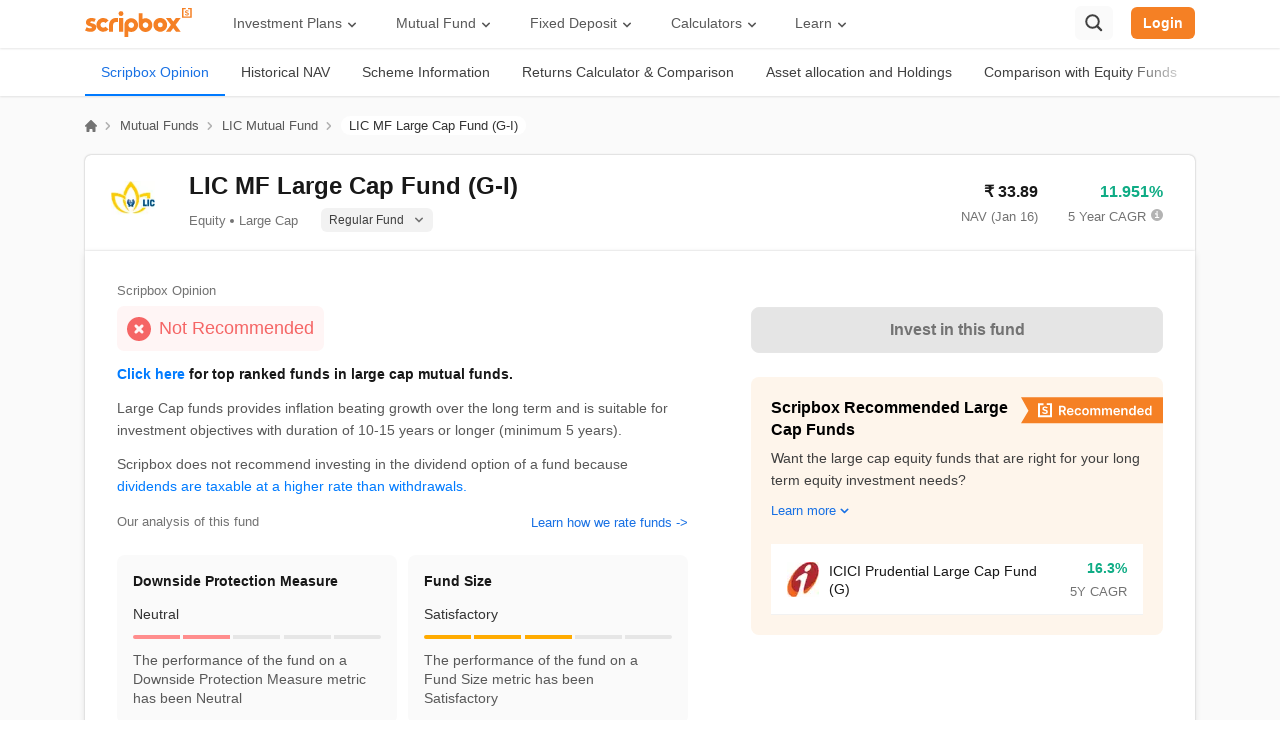

--- FILE ---
content_type: text/html; charset=utf-8
request_url: https://scripbox.com/mutual-fund/lic-mf-large-cap-fund-payout-of-income-distribution-cum-cap-wrdl
body_size: 68324
content:
<!DOCTYPE html><html lang="en"><head><meta charSet="utf-8"/><meta name="viewport" content="width=device-width"/><link rel="search" type="application/opensearchdescription+xml" href="/opensearch.xml"/><link rel="manifest" href="/manifest.json"/><meta name="next-head-count" content="4"/><link rel="preconnect" href="https://d112mhujhbz2ri.cloudfront.net"/><link rel="dns-prefetch" crossorigin="" href="https://api.scripbox.com"/><link rel="preconnect" href="https://www.googletagmanager.com" crossorigin=""/><link rel="preconnect" crossorigin="" href="https://www.google-analytics.com/"/><link rel="preload" href="https://d112mhujhbz2ri.cloudfront.net/_next/static/983133/_buildManifest.js" as="script" fetchpriority="high"/><link rel="preload" href="https://d112mhujhbz2ri.cloudfront.net/_next/static/983133/_ssgManifest.js" as="script" fetchpriority="high"/><link rel="preload" href="https://d112mhujhbz2ri.cloudfront.net/_next/static/css/2b7b5e0a0386ff60.css" as="style"/><link rel="stylesheet" href="https://d112mhujhbz2ri.cloudfront.net/_next/static/css/2b7b5e0a0386ff60.css" data-n-g=""/><noscript data-n-css=""></noscript><script defer="" nomodule="" src="https://d112mhujhbz2ri.cloudfront.net/_next/static/chunks/polyfills-c67a75d1b6f99dc8.js"></script><script src="https://d112mhujhbz2ri.cloudfront.net/_next/static/chunks/webpack-ec79e0238c25b17b.js" defer=""></script><script src="https://d112mhujhbz2ri.cloudfront.net/_next/static/chunks/framework-d011bc933f80057b.js" defer=""></script><script src="https://d112mhujhbz2ri.cloudfront.net/_next/static/chunks/main-8de885aebfad38f7.js" defer=""></script><script src="https://d112mhujhbz2ri.cloudfront.net/_next/static/chunks/pages/_app-bf2d89b92e6ee345.js" defer=""></script><script src="https://d112mhujhbz2ri.cloudfront.net/_next/static/chunks/29107295-54c46f60208f68c8.js" defer=""></script><script src="https://d112mhujhbz2ri.cloudfront.net/_next/static/chunks/2852872c-15b31a7081e6a868.js" defer=""></script><script src="https://d112mhujhbz2ri.cloudfront.net/_next/static/chunks/75fc9c18-ca35c7f9d6ffaeeb.js" defer=""></script><script src="https://d112mhujhbz2ri.cloudfront.net/_next/static/chunks/1609-ff2c038a56211e8a.js" defer=""></script><script src="https://d112mhujhbz2ri.cloudfront.net/_next/static/chunks/1664-336bd3a673b89d12.js" defer=""></script><script src="https://d112mhujhbz2ri.cloudfront.net/_next/static/chunks/9925-042e62bc4e33bbbd.js" defer=""></script><script src="https://d112mhujhbz2ri.cloudfront.net/_next/static/chunks/6154-2b6ed0bc0f9e598e.js" defer=""></script><script src="https://d112mhujhbz2ri.cloudfront.net/_next/static/chunks/9097-69e2cc5dc741b3c3.js" defer=""></script><script src="https://d112mhujhbz2ri.cloudfront.net/_next/static/chunks/3253-c8df5d0294ed352b.js" defer=""></script><script src="https://d112mhujhbz2ri.cloudfront.net/_next/static/chunks/1941-6a94836dc81f2db6.js" defer=""></script><script src="https://d112mhujhbz2ri.cloudfront.net/_next/static/chunks/939-298eeb6096705c36.js" defer=""></script><script src="https://d112mhujhbz2ri.cloudfront.net/_next/static/chunks/9702-5a487d3a26278308.js" defer=""></script><script src="https://d112mhujhbz2ri.cloudfront.net/_next/static/chunks/1177-c96f1bce23e87af4.js" defer=""></script><script src="https://d112mhujhbz2ri.cloudfront.net/_next/static/chunks/9084-378f14038d76808c.js" defer=""></script><script src="https://d112mhujhbz2ri.cloudfront.net/_next/static/chunks/1967-e0a0c618f54af124.js" defer=""></script><script src="https://d112mhujhbz2ri.cloudfront.net/_next/static/chunks/6959-40f8cb85da0182bb.js" defer=""></script><script src="https://d112mhujhbz2ri.cloudfront.net/_next/static/chunks/5699-8d5b1a315633213e.js" defer=""></script><script src="https://d112mhujhbz2ri.cloudfront.net/_next/static/chunks/1008-4051a95938212d99.js" defer=""></script><script src="https://d112mhujhbz2ri.cloudfront.net/_next/static/chunks/7902-63f39c1cd5eab69f.js" defer=""></script><script src="https://d112mhujhbz2ri.cloudfront.net/_next/static/chunks/1121-2c244cc8ffa81a1e.js" defer=""></script><script src="https://d112mhujhbz2ri.cloudfront.net/_next/static/chunks/2611-0d675278dc41e888.js" defer=""></script><script src="https://d112mhujhbz2ri.cloudfront.net/_next/static/chunks/4511-4b7dcd7e01173e0f.js" defer=""></script><script src="https://d112mhujhbz2ri.cloudfront.net/_next/static/chunks/8292-1263366872760005.js" defer=""></script><script src="https://d112mhujhbz2ri.cloudfront.net/_next/static/chunks/541-c362311ad97290cf.js" defer=""></script><script src="https://d112mhujhbz2ri.cloudfront.net/_next/static/chunks/9681-2602d2bd36107a9f.js" defer=""></script><script src="https://d112mhujhbz2ri.cloudfront.net/_next/static/chunks/pages/mutual-fund/%5Bslug%5D-ae2cb8b3aa6f7cf8.js" defer=""></script><script src="https://d112mhujhbz2ri.cloudfront.net/_next/static/983133/_buildManifest.js" defer=""></script><script src="https://d112mhujhbz2ri.cloudfront.net/_next/static/983133/_ssgManifest.js" defer=""></script></head><body><div id="__next"><style data-emotion-css="50oovs">.css-50oovs{font-family:'Inter',sans-serif;}@font-face{font-family:'Inter';font-style:normal;font-weight:100 900;font-display:optional;src:url(https://d112mhujhbz2ri.cloudfront.net/next-assets/fonts/Inter-variable.woff2) format('woff2');}</style><div class="css-50oovs"></div></div><script id="__NEXT_DATA__" type="application/json">{"props":{"pageProps":{"headerData":{"menuWithMappedSubMenus":[{"title":"Investment Plans","url":"","children":[{"title":"Wealth Plans","url":"","children":{"ID-73528":{"title":"Long Term Portfolio","url":"https://scripbox.com/investment-plans/long-term-portfolio"},"ID-73523":{"title":"Emergency Fund","url":"https://scripbox.com/investment-plans/emergency-fund"},"ID-73524":{"title":"Tax Saver Plan","url":"https://scripbox.com/investment-plans/tax-saver-plan"},"ID-73525":{"title":"Short Term Portfolio","url":"https://scripbox.com/investment-plans/short-term-portfolio"},"ID-73529":{"title":"Cash Management","url":"https://scripbox.com/investment-plans/cash-management-plan"}}},{"title":"Goal Based Plans","url":"","children":{"ID-73367":{"title":"Retire Confident","url":"https://scripbox.com/investment-plans/retire-confident"},"ID-73368":{"title":"Crorepati Calculator","url":"https://scripbox.com/investment-plans/my-first-crore"},"ID-73369":{"title":"Dream Planner","url":"https://scripbox.com/investment-plans/dream-planner"},"ID-73370":{"title":"Child Advantage","url":"https://scripbox.com/investment-plans/child-advantage"}}},{"title":"Explore","url":"","children":{"ID-100976":{"title":"Mutual Funds","url":"https://scripbox.com/mutual-fund"},"ID-109144":{"title":"US Stocks","url":"https://scripbox.com/us-stocks/"},"ID-79946":{"title":"ETFs","url":"https://scripbox.com/etf"}}}]},{"title":"Mutual Fund","url":"","children":[{"title":"Explore","url":"","children":{"ID-73391":{"title":"Latest Mutual Fund Nav","url":"https://scripbox.com/mutual-fund/latest-nav"},"ID-73385":{"title":"Compare Mutual Funds","url":"https://scripbox.com/mutual-fund/compare"},"ID-73397":{"title":"Mutual Fund Vs Fixed Deposit","url":"https://scripbox.com/mutual-fund/mutual-funds-vs-fixed-deposit"},"ID-73396":{"title":"ETF Vs Mutual Funds","url":"https://scripbox.com/mutual-fund/etf-vs-mutual-funds"},"ID-73394":{"title":"Mutual Fund ISIN Number","url":"https://scripbox.com/mutual-fund/isin-fair-market-values"}}},{"title":"Category","url":"","children":{"ID-73384":{"title":"Best Mutual Funds","url":"https://scripbox.com/mutual-fund/best-mutual-funds"},"ID-73388":{"title":"Best Mutual Funds for SIP","url":"https://scripbox.com/mutual-fund/best-sip-mutual-funds"},"ID-73386":{"title":"Best ELSS Funds","url":"https://scripbox.com/mutual-fund/best-elss-funds"},"ID-73387":{"title":"Best Flexi Cap Mutual Funds","url":"https://scripbox.com/mutual-fund/best-flexi-cap-mutual-funds"},"ID-73392":{"title":"Best Equity Mutual Funds","url":"https://scripbox.com/mutual-fund/best-equity-mutual-funds"},"ID-73393":{"title":"Best Small Cap Mutual Funds","url":"https://scripbox.com/mutual-fund/best-small-cap-mutual-funds"}}},{"title":"AMC","url":"","classes":["append-mutual-funds-section"],"children":{"ID-73399":{"title":"SBI Mutual Fund","url":"https://scripbox.com/mutual-fund/amc/sbi"},"ID-73400":{"title":"HDFC Mutual Fund","url":"https://scripbox.com/mutual-fund/amc/hdfc"},"ID-73401":{"title":"Axis Mutual Fund","url":"https://scripbox.com/mutual-fund/amc/axis"},"ID-73402":{"title":"Nippon Mutual Fund","url":"https://scripbox.com/mutual-fund/amc/reliance-nippon-life"},"ID-73403":{"title":"Aditya Birla Mutual Fund","url":"https://scripbox.com/mutual-fund/amc/aditya-birla-sun-life"},"ID-73404":{"title":"See all AMCs →","url":"https://scripbox.com/mutual-fund/amc","classes":["style-link"]}}}]},{"title":"Fixed Deposit","url":"","children":[{"title":"Explore","url":"","children":{"ID-73411":{"title":"Fixed Deposit","url":"https://scripbox.com/fixed-deposit"},"ID-73412":{"title":"Best Tax Saving FD","url":"https://scripbox.com/fixed-deposit/tax-saving-fd-interest-rates"},"ID-73413":{"title":"Best Senior Citizen FD","url":"https://scripbox.com/fixed-deposit/senior-citizen-fd-rates"},"ID-73414":{"title":"Highest FD Rates","url":"https://scripbox.com/fixed-deposit/highest-fd-rates"},"ID-73415":{"title":"Best Corporate FD","url":"https://scripbox.com/fixed-deposit/corporate-fd-rates"}}},{"title":"Banks","url":"","children":{"ID-73417":{"title":"SBI FD Rates","url":"https://scripbox.com/fixed-deposit/sbi-fd-interest-rates"},"ID-73418":{"title":"HDFC FD Rates","url":"https://scripbox.com/fixed-deposit/hdfc-bank-fd-interest-rate"},"ID-73419":{"title":"ICICI FD Rates","url":"https://scripbox.com/fixed-deposit/icici-bank-fd-rates"},"ID-73420":{"title":"PNB FD Rates","url":"https://scripbox.com/fixed-deposit/pnb-fd-rates"},"ID-73421":{"title":"Kotak FD Rates","url":"https://scripbox.com/fixed-deposit/kotak-bank-interest-rates"}}},{"title":"NBFC","url":"","classes":["append-fixed-deposit-section"],"children":{"ID-73424":{"title":"LIC FD Rates","url":"https://scripbox.com/fixed-deposit/lic-fd-rates"},"ID-73425":{"title":"Post Office FD Rates","url":"https://scripbox.com/fixed-deposit/post-office-fd-rates"},"ID-73426":{"title":"ESAF FD Rates","url":"https://scripbox.com/fixed-deposit/esaf-small-finance-bank-fd-rates"},"ID-73427":{"title":"IDFC First FD Rates","url":"https://scripbox.com/fixed-deposit/idfc-bank-fd-rates"},"ID-73428":{"title":"PNB HFL FD Rates","url":"https://scripbox.com/fixed-deposit/pnbhfl-fd-rates"}}}]},{"title":"Calculators","url":"","children":[{"title":"Investment","url":"","children":{"ID-73434":{"title":"SIP Calculator","url":"https://scripbox.com/plan/sip-calculator"},"ID-73435":{"title":"Lumpsum Calculator","url":"https://scripbox.com/plan/mutual-fund-lumpsum-calculator/"},"ID-73436":{"title":"FD Calculator","url":"https://scripbox.com/plan/fd-calculator"},"ID-73437":{"title":"STP Calculator","url":"https://scripbox.com/plan/stp-calculator/"},"ID-73438":{"title":"RD Calculator","url":"https://scripbox.com/plan/rd-calculator/"}}},{"title":"Retirement Planning","url":"","children":{"ID-73440":{"title":"PPF Calculator","url":"https://scripbox.com/plan/ppf-calculator/"},"ID-73441":{"title":"NPS Calculator","url":"https://scripbox.com/plan/nps-calculator/"},"ID-73442":{"title":"Gratuity Calculator","url":"https://scripbox.com/plan/gratuity-calculator/"},"ID-73443":{"title":"MIS Calculator","url":"https://scripbox.com/plan/post-office-monthly-income-scheme-calculator/"},"ID-73444":{"title":"SWP Calculator","url":"https://scripbox.com/plan/swp-calculator/"},"ID-116986":{"title":"FIRE Calculator","url":"https://scripbox.com/plan/fire-calculator"}}},{"title":"Savings","url":"","children":{"ID-73446":{"title":"EPF Calculator","url":"https://scripbox.com/plan/epf-calculator/"},"ID-73447":{"title":"HRA Calculator","url":"https://scripbox.com/plan/hra-calculator/"},"ID-73448":{"title":"SCSS Calculator","url":"https://scripbox.com/plan/scss-calculator/"},"ID-73449":{"title":"NSC Calculator","url":"https://scripbox.com/plan/nsc-calculator/"},"ID-73451":{"title":"SSY Calculator","url":"https://scripbox.com/plan/sukanya-samriddhi-yojana-calculator/"}}},{"title":"Tools","url":"","children":{"ID-73454":{"title":"Income Tax Calculator","url":"https://scripbox.com/plan/income-tax-calculator/"},"ID-73455":{"title":"Home Loan Calculator","url":"https://scripbox.com/plan/emi-calculator/home-loan-calculator/"},"ID-73458":{"title":"Compound Interest Calculator","url":"https://scripbox.com/plan/compound-interest-calculator/"},"ID-73461":{"title":"CAGR Calculator","url":"https://scripbox.com/plan/cagr-calculator/"},"ID-73464":{"title":"Inflation Calculator","url":"https://scripbox.com/plan/inflation-calculator/"},"ID-73457":{"title":"Capital Gain Calculator","url":"https://scripbox.com/plan/capital-gain-calculator/"},"ID-73462":{"title":"EMI Calculator","url":"https://scripbox.com/plan/emi-calculator/"}}}]},{"title":"Learn","url":"","children":[{"title":"Personal Finance","url":"","children":{"ID-73473":{"title":"Blog","url":"https://scripbox.com/blog/"},"ID-73469":{"title":"MF Resources","url":"https://scripbox.com/mf/"},"ID-73470":{"title":"FD Resources","url":"https://scripbox.com/fd/"},"ID-101225":{"title":"PF Resources","url":"https://scripbox.com/pf/"},"ID-73471":{"title":"Tax Insights","url":"https://scripbox.com/tax/"},"ID-73472":{"title":"Savings Schemes","url":"https://scripbox.com/saving-schemes/"}}},{"title":"Watch \u0026 Listen","url":"","children":{"ID-73475":{"title":"Web Stories","url":"https://scripbox.com/web-stories/"},"ID-73479":{"title":"YT Channel","url":"https://www.youtube.com/Scripbox"},"ID-73480":{"title":"News","url":"https://scripbox.com/news/"},"ID-73481":{"title":"Help","url":"https://help.scripbox.com/support/home"}}},{"title":"Investing Strategy","url":"","children":{"ID-105973":{"title":"Wealth Creation","url":"https://scripbox.com/wealth/"},"ID-73483":{"title":"Review Wealth","url":"https://scripbox.com/review-wealth"},"ID-73484":{"title":"Track Wealth","url":"https://scripbox.com/track-wealth"}}}]}],"userArray":[{"title":"My Dashboard","url":"https://invest.scripbox.com/redirect?ref=invest-login\u0026invest_redirect_path=","classes":["my-dashboard-icon"]},{"title":"Profile","url":"https://invest.scripbox.com/redirect?ref=invest-login\u0026invest_redirect_path=%2Fpersonal-info","classes":["my-profile-icon"]},{"title":"Wealth","url":"https://invest.scripbox.com/redirect?ref=invest-login\u0026invest_redirect_path=%2Fmy-wealth","classes":["my-wealth-icon"]},{"title":"Logout","url":"","classes":["logout-icon"]}],"newUserArray":[]},"footerData":{"footerMenuData":{"footer-menu":[{"title":"1800-102-1265","url":"tel:1800-102-1265","classes":["phone-icon"]},{"title":"WhatsApp","url":"https://wa.me/918884448026","classes":["whatsapp"]},{"title":"Email","url":"mailto:help@scripbox.com","classes":["email"]},{"title":"Address","url":"https://scripbox.com/pages/contact-us","classes":["reach-us"]}],"benchmark-logos":[],"explore":[{"title":"Mutual Fund","url":"https://scripbox.com/mutual-fund"},{"title":"Fixed Deposit","url":"https://scripbox.com/fixed-deposit"},{"title":"US Stocks","url":"https://scripbox.com/us-stocks/"},{"title":"ETF","url":"https://scripbox.com/etf"},{"title":"NFO","url":"https://scripbox.com/mutual-fund/nfo"},{"title":"Gold Rates","url":"https://scripbox.com/gold-rate"},{"title":"Recurring Deposit","url":"https://scripbox.com/recurring-deposit"}],"knowledge-base":[{"title":"MF Articles","url":"https://scripbox.com/mf/"},{"title":"Taxation","url":"https://scripbox.com/tax/"},{"title":"FD Articles","url":"https://scripbox.com/fd/"},{"title":"Personal Finance","url":"https://scripbox.com/pf/"},{"title":"Saving Schemes","url":"https://scripbox.com/saving-schemes/"},{"title":"Wealth Creation","url":"https://scripbox.com/wealth/"}],"about":[{"title":"Meet the Team","url":"https://scripbox.com/pages/the-scripbox-team"},{"title":"How it Works","url":"https://scripbox.com/pages/how-it-works"},{"title":"Awards","url":"https://scripbox.com/pages/awards"},{"title":"In the News","url":"https://scripbox.com/pages/in-the-news"},{"title":"Career","url":"https://scripbox.com/pages/careers"},{"title":"Reviews","url":"https://scripbox.com/pages/reviews"}],"quick-links":[{"title":"Blog","url":"https://scripbox.com/blog/"},{"title":"Planning Tools","url":"https://scripbox.com/plan/"},{"title":"Rent Receipt","url":"https://scripbox.com/plan/download-rent-receipt/"},{"title":"Webstories","url":"https://scripbox.com/web-stories/"}],"download-app":[{"title":"AppStore","url":"https://itunes.apple.com/app/apple-store/id1137375075?pt=118323393\u0026ct=footer\u0026mt=8","classes":["app-store"]},{"title":"PlayStore","url":"https://play.google.com/store/apps/details?id=com.scripbox.takecharge\u0026referrer=utm_source%3Dwebsite%26utm_medium%3Dappicon%26utm_campaign%3Dfooter","classes":["play-store"]}],"calculators-menu":[{"title":"SIP Calculator","url":"https://scripbox.com/plan/sip-calculator"},{"title":"FIRE Calculator","url":"https://scripbox.com/plan/fire-calculator"},{"title":"ELSS Calculator","url":"https://scripbox.com/plan/elss-calculator/"},{"title":"Lumpsum Calculator","url":"https://scripbox.com/plan/mutual-fund-lumpsum-calculator/"},{"title":"EMI Calculator","url":"https://scripbox.com/plan/emi-calculator/"},{"title":"FD Calculator","url":"https://scripbox.com/plan/fd-calculator"},{"title":"RD Calculator","url":"https://scripbox.com/plan/rd-calculator/"},{"title":"NPS Calculator","url":"https://scripbox.com/plan/nps-calculator/"},{"title":"Home Loan EMI Calculator","url":"https://scripbox.com/plan/emi-calculator/home-loan-calculator/"},{"title":"PPF Calculator","url":"https://scripbox.com/plan/ppf-calculator/"},{"title":"Income Tax Calculator","url":"https://scripbox.com/plan/income-tax-calculator/"},{"title":"Retirement Calculator","url":"https://scripbox.com/plan/retirement-calculator/"},{"title":"Post Office FD Calculator","url":"https://scripbox.com/plan/post-office-fd-calculator/"},{"title":"SBI PPF Calculator","url":"https://scripbox.com/plan/sbi-ppf-calculator/"},{"title":"Sukanya Samriddhi Yojana Calculator","url":"https://scripbox.com/plan/sukanya-samriddhi-yojana-calculator/"},{"title":"HDFC PPF Calculator","url":"https://scripbox.com/plan/ppf-calculator-hdfc/"},{"title":"Post Office Monthly Income Scheme Calculator","url":"https://scripbox.com/plan/post-office-monthly-income-scheme-calculator/"},{"title":"CAGR Calculator","url":"https://scripbox.com/plan/cagr-calculator/"},{"title":"Rent Receipt Generator","url":"https://scripbox.com/plan/download-rent-receipt/"},{"title":"Compound Interest Calculator","url":"https://scripbox.com/plan/compound-interest-calculator/"},{"title":"EPF Calculator","url":"https://scripbox.com/plan/epf-calculator/"},{"title":"Net Present Value Calculator","url":"https://scripbox.com/plan/npv-calculator/"},{"title":"Index Fund Calculator","url":"https://scripbox.com/plan/index-fund-calculator"}],"best-mutual-funds":[{"title":"Best Short Term Mutual Funds","url":"https://scripbox.com/mutual-fund/best-short-term-mutual-funds"},{"title":"Best Long Term Mutual Funds","url":"https://scripbox.com/mutual-fund/best-long-term-mutual-funds"},{"title":"Best Large Cap Mutual Funds","url":"https://scripbox.com/mutual-fund/best-large-cap-mutual-funds"},{"title":"Best Mid Cap Mutual Funds","url":"https://scripbox.com/mutual-fund/best-mid-cap-mutual-funds"},{"title":"Best Small Cap Mutual Funds","url":"https://scripbox.com/mutual-fund/best-small-cap-mutual-funds"},{"title":"Best Fixed Maturity Plans","url":"https://scripbox.com/mutual-fund/best-fixed-maturity-plans"},{"title":"Best Equity Mutual Funds","url":"https://scripbox.com/mutual-fund/best-equity-mutual-funds"},{"title":"Best International Mutual Funds","url":"https://scripbox.com/mutual-fund/best-international-mutual-funds"},{"title":"Best Diversified Mutual Funds","url":"https://scripbox.com/mutual-fund/best-diversified-mutual-funds"},{"title":"Best Energy Sector Mutual Funds","url":"https://scripbox.com/mutual-fund/energy-sector-mutual-funds"}],"amcs-menu":[{"title":"Axis Mutual Fund","url":"https://scripbox.com/mutual-fund/amc/axis"},{"title":"Franklin Templeton Mutual Fund","url":"https://scripbox.com/mutual-fund/amc/franklin-templeton"},{"title":"SBI Mutual Fund","url":"https://scripbox.com/mutual-fund/amc/sbi"},{"title":"HDFC Mutual Fund","url":"https://scripbox.com/mutual-fund/amc/hdfc"},{"title":"TATA Mutual Fund","url":"https://scripbox.com/mutual-fund/amc/tata"},{"title":"Kotak Mutual Fund","url":"https://scripbox.com/mutual-fund/amc/kotak-mahindra"},{"title":"Motilal Oswal Mutual Fund","url":"https://scripbox.com/mutual-fund/amc/motilal-oswal"},{"title":"ICICI Mutual Fund","url":"https://scripbox.com/mutual-fund/amc/icici-prudential"},{"title":"Mirae Asset Mutual Fund","url":"https://scripbox.com/mutual-fund/amc/mirae-asset-global"},{"title":"Aditya Birla Mutual Fund","url":"https://scripbox.com/mutual-fund/amc/aditya-birla-sun-life"},{"title":"All AMCs","url":"https://scripbox.com/mutual-fund/amc"}],"recommended-funds-menu":[{"title":"Parag Parikh Flexi Cap Fund","url":"https://scripbox.com/mutual-fund/parag-parikh-long-term-equity-fund-growth"},{"title":"Mirae Asset Tax Saver Fund","url":"https://scripbox.com/mutual-fund/mirae-asset-tax-saver-fund-regular-growth"},{"title":"Canara Robeco Bluechip Equity Fund","url":"https://scripbox.com/mutual-fund/canara-robeco-bluechip-equity-fund-regular-growth"},{"title":"DSP Tax Saver Fund","url":"https://scripbox.com/mutual-fund/dsp-tax-saver-fund-growth"},{"title":"Canara Robeco Emerging Equities Fund","url":"https://scripbox.com/mutual-fund/canara-robeco-emerging-equities-regular-growth"},{"title":"IIFL Focused Equity Fund","url":"https://scripbox.com/mutual-fund/iifl-focused-equity-fund-regular-growth"},{"title":"ICICI Prudential US Bluechip Equity Fund","url":"https://scripbox.com/mutual-fund/icici-prudential-us-bluechip-equity-fund-growth"},{"title":"HDFC Gold Fund","url":"https://scripbox.com/mutual-fund/hdfc-gold-fund-growth"},{"title":"ICICI Prudential Liquid Fund","url":"https://scripbox.com/mutual-fund/icici-prudential-liquid-fund-growth"},{"title":"Nippon India Value Fund","url":"https://scripbox.com/mutual-fund/nippon-india-value-fund-growth-plan"},{"title":"ISIN Fair Market Values","url":"https://scripbox.com/mutual-fund/isin-fair-market-values"},{"title":"Scripbox Recommended Mutual Funds ISIN \u0026 FMV","url":"https://scripbox.com/mutual-fund/isin-fair-market-values-for-recommended-funds"}],"top-mutual-funds":[{"title":"Value Mutual Funds","url":"https://scripbox.com/mutual-fund/value-funds"},{"title":"US Equity Mutual Funds","url":"https://scripbox.com/mutual-fund/us-equity"},{"title":"Ultra Short Term Mutual Funds","url":"https://scripbox.com/mutual-fund/ultra-short"},{"title":"Thematic Mutual Funds","url":"https://scripbox.com/mutual-fund/sectoral-thematic"},{"title":"Retirement Mutual Funds","url":"https://scripbox.com/mutual-fund/retirement"},{"title":"Pharma Sector Mutual Funds","url":"https://scripbox.com/mutual-fund/pharma-sector-mutual-funds"},{"title":"Money Market Mutual Funds","url":"https://scripbox.com/mutual-fund/money-market"},{"title":"Low Risk Mutual Funds","url":"https://scripbox.com/mutual-fund/low-risk"},{"title":"IT Sector Mutual Funds","url":"https://scripbox.com/mutual-fund/it-sector-mutual-funds"},{"title":"Infra Sector Mutual Funds","url":"https://scripbox.com/mutual-fund/infrastructure-funds"},{"title":"High Risk Mutual Funds","url":"https://scripbox.com/mutual-fund/high-risk"},{"title":"Gold Mutual Funds","url":"https://scripbox.com/mutual-fund/gold-funds"},{"title":"Fund of Funds","url":"https://scripbox.com/mutual-fund/fund-of-funds"},{"title":"New Fund Offers (NFO)","url":"https://scripbox.com/mutual-fund/nfo"},{"title":"Mutual Fund NAV","url":"https://scripbox.com/mutual-fund/latest-nav"}],"top-fd-providers":[{"title":"SBI Fixed Deposit","url":"https://scripbox.com/fixed-deposit/sbi-fd-interest-rates"},{"title":"Post Office Fixed Deposit","url":"https://scripbox.com/fixed-deposit/post-office-fd-rates"},{"title":"LIC Fixed Deposit","url":"https://scripbox.com/fixed-deposit/lic-fd-rates"},{"title":"HDFC Fixed Deposit","url":"https://scripbox.com/fixed-deposit/hdfc-bank-fd-interest-rate"},{"title":"PNB Fixed Deposit","url":"https://scripbox.com/fixed-deposit/pnb-fd-rates"},{"title":"IOB Fixed Deposit","url":"https://scripbox.com/fixed-deposit/iob-fd-interest-rates"},{"title":"Bank of Baroda Fixed Deposit","url":"https://scripbox.com/fixed-deposit/iob-fd-interest-rates"},{"title":"Canara Bank Fixed Deposit","url":"https://scripbox.com/fixed-deposit/canara-bank-fd-rates"},{"title":"City Union Fixed Deposit","url":"https://scripbox.com/fixed-deposit/city-union-bank-fd-rates"},{"title":"DCB Fixed Deposit","url":"https://scripbox.com/fixed-deposit/dcb-bank-fd-rates"}],"popular-search":[{"title":"Recurring Deposit","url":"https://scripbox.com/recurring-deposit"},{"title":"Salary Slip","url":"https://scripbox.com/tax/salary-slip/"},{"title":"PPF Interest Rate","url":"https://scripbox.com/saving-schemes/ppf-interest-rate/"},{"title":"SIP Meaning","url":"https://scripbox.com/mf/what-is-sip/"},{"title":"Yield to Maturity","url":"https://scripbox.com/mf/what-is-yield-to-maturity/"},{"title":"Post Office Scheme","url":"https://scripbox.com/saving-schemes/post-office-savings/"},{"title":"Section 143(1)","url":"https://scripbox.com/tax/section-143-1-of-income-tax/"},{"title":"SIP vs Mutual Fund","url":"https://scripbox.com/mf/difference-between-sip-and-mutual-fund/"},{"title":"IPO Watch List","url":"https://scripbox.com/pf/ipo/"},{"title":"Nifty Meaning","url":"https://scripbox.com/pf/what-is-nifty/"},{"title":"Upcoming IPOs 2023","url":"https://scripbox.com/pf/upcoming-ipos/"},{"title":"ETF Vs Mutual Fund","url":"https://scripbox.com/mutual-fund/etf-vs-mutual-funds"},{"title":"Money Market Instruments","url":"https://scripbox.com/mf/money-market-instruments/"},{"title":"Mutual Fund Cut Off Time","url":"https://scripbox.com/mf/mutual-fund-cut-off-time/"},{"title":"Section 80C","url":"https://scripbox.com/tax/section-80c/"},{"title":"Income Tax Rates 2023","url":"https://scripbox.com/tax/income-tax-slabs/"},{"title":"Portfolio Management Service","url":"https://scripbox.com/wealth/what-is-portfolio-management-services/"}],"faqs":[{"label":"Scripbox My First Crore plan","header":"Invest Rs. 5000/ p.m to reach your first crore","info":"Invest in small amounts every month for a few years to accumulate your first crore. Scripbox My First Crore plan will help you invest in the best performing funds for the goal.","anchorText":"Scripbox My First Crore plan","href":"https://scripbox.com/plans/my-first-crore"},{"label":"Scripbox Retire Confident plan","header":"Plan your investment for retirement","info":"We will help you create a personalised retirement plan to maintain your lifestyle in retirement. Check Scripbox Retire Confident plan.","anchorText":"Scripbox Retire Confident plan","href":"https://scripbox.com/plans/retire-confident"},{"label":"Scripbox Child Education plan","header":"How much should I invest for my child's education?","info":"We help you invest enough for your child's education. Today, your child's education is a costly affair. Plan early and stay ahead. Check out Scripbox Child Education plan.","anchorText":"Scripbox Child Education plan","href":"https://scripbox.com/plans/premier-education"},{"label":"Scripbox Dream Planner","header":"Plan your dream with Investment planner","info":"Dream big and make it a reality by saving up rather than taking a loan. Check out Scripbox Dream Planner to estimate monthly savings to fulfil your dreams.","anchorText":"Scripbox Dream Planner","href":"https://scripbox.com/plans/dream-planner"},{"label":"Scripbox Tax Saver Plan","header":"Save money with tax saver plan","info":"Wish to save tax and optimize your investment portfolio? Benefit from equity investment along with tax saving with Scripbox Tax Saver Plan.","anchorText":"Scripbox Tax Saver Plan","href":"https://scripbox.com/invest/investment-info/elss"},{"label":"Scripbox Emergency Fund plan","header":"How do I keep an emergency fund?","info":"Wish to build a fund for your emergency needs? Invest in stable and secure liquid funds with the Scripbox Emergency Fund plan","anchorText":"Scripbox Emergency Fund plan","href":"https://scripbox.com/invest/investment-info/liquid"},{"label":"Scripbox Principal Protection and Growth plan","header":"Invest Rs. 5000/ p.m to reach your first crore","info":"Are you the kind of investor who believes in playing it safe but also wants  to grow their wealth? Explore Scripbox Principal Protection and Growth plan","anchorText":"Scripbox Principal Protection and Growth plan","href":"https://scripbox.com/invest/investment-info/principal-protection"},{"label":"Scripbox Goal based Plans","header":"Plan today to meet your life goals","info":"Have life goals? Invest in the best funds chosen carefully to fulfil your dreams. Check out Scripbox Goal based Plans","anchorText":"Scripbox Goal based Plans","href":"https://scripbox.com/plans/dream-planner"},{"label":"Consolidated mutual fund statement","header":"Get Insights of your consolidated mutual fund statement","info":"Get your mutual fund portfolio analysed for free by uploading your consolidated mutual fund statement with Scripbox.","anchorText":"consolidated mutual fund statement","href":"https://scripbox.com/pages/mutual-fund-ecas"},{"label":"Scripbox Cash Management","header":"Park your cash for short term money","info":"Park your cash until you decide what to do next. Invest in stable liquid funds  with Scripbox Cash Management","anchorText":"Scripbox Cash Management","href":"https://scripbox.com/invest/investment-info/cash_management_plan"}]}},"fundSlug":"lic-mf-large-cap-fund-payout-of-income-distribution-cum-cap-wrdl","amcSlug":"lic","amcData":{},"fundDetails":{"name":"LIC Mutual Fund"},"aboutAmc":{"amc_seo_name":"LIC Mutual Fund","slug":"lic","amc_name":"LIC Mutual Fund","amc_phone":"022-66016177 / 022-66016178","amc_email":"br.mumbai@licmf.com","generated_content":"LIC Mutual Fund manages assets worth 45363 crores and was set up on 1994-04-20. Its current offering of mutual fund schemes includes 70 debt, 60 equity, 51 hybrid, 20 other, 2 solution oriented funds. The company is led by its CEO Ravi Kumar Jha(Chief Executive Officer).","short_desc":"LIC Mutual Fund was established on 20th April 1989 by LIC India. LIC India id India's most trusted and premium brands. As part of LIC India, LIC mutual fund is one of the well-known players in the Asset Management sector."},"topFundsOfAMC":[{"fund_manager":[{"name":"Dikshit Mittal","person_id":1752},{"name":"Karan Doshi","person_id":1715}],"isin_code":"INF397L01KY7","portfolio_audit_ic_blacklist":false,"fund_score":{"consistency_of_credit_quality":null,"downside_protection":null,"downside_protection_measure":1,"fund_size":1,"internal_view_on_credit_quality":null,"long_term_performance":null,"market_perception_of_portfolio_quality":null,"medium_term_performance":null,"outperformance_consistency":null,"performance_consistency":null,"performance_relative_to_peers":2,"rolling_returns":null,"short_term_performance":null,"upside_participation_measure":5,"volatility_of_outperformance":5,"advisory_expense_ratio":null,"fund_performance":null,"insulation_from_interest_rate":null,"rolling_returns_1year_holding":5,"rolling_returns_3year_holding":4,"track_record":null},"is_minor_investments_allowed":false,"is_dividend":false,"composition":{"commodities":0,"debt":0,"equity":97.976157,"others":2.023842,"realestate":0},"is_investable":true,"amc_slug":"lic","taxability":"equity","kim_url":"https://www.sebi.gov.in/sebiweb/other/OtherAction.do?doGetFundDetails=yes\u0026type=3\u0026mfId=34","plan_id":38441,"face_value":10,"expense_ratio":2.32,"is_investment_allowed":true,"is_payout":false,"return_6month":-3.765,"amc_logo":"https://asset1.scripbox.com/assets/amc/logo/lic.png","amc_name":"LIC Mutual Fund","asset_holding":[{"company_id":24540,"instrument_abv":"Equity","instrument_asset_class":"EQUITY","instrument_desc":"Equity","instrument_type":"Equity","name":"Techno Electric \u0026 Engineering Company Ltd.","percentage":2},{"company_id":3870,"instrument_abv":"Equity","instrument_asset_class":"EQUITY","instrument_desc":"Equity","instrument_type":"Equity","name":"Sudarshan Chemical Industries Ltd.","percentage":1.19},{"company_id":16522,"instrument_abv":"Equity","instrument_asset_class":"EQUITY","instrument_desc":"Equity","instrument_type":"Equity","name":"Gujarat State Petronet Ltd.","percentage":1.22},{"company_id":2118,"instrument_abv":"Equity","instrument_asset_class":"EQUITY","instrument_desc":"Equity","instrument_type":"Equity","name":"Kotak Mahindra Bank Ltd.","percentage":2.55},{"company_id":1642,"instrument_abv":"Equity","instrument_asset_class":"EQUITY","instrument_desc":"Equity","instrument_type":"Equity","name":"ITC Ltd.","percentage":1.29},{"company_id":6442,"instrument_abv":"Equity","instrument_asset_class":"EQUITY","instrument_desc":"Equity","instrument_type":"Equity","name":"Maruti Suzuki India Ltd.","percentage":2.21},{"company_id":3488,"instrument_abv":"Equity","instrument_asset_class":"EQUITY","instrument_desc":"Equity","instrument_type":"Equity","name":"Savita Oil Technologies Ltd.","percentage":1.19},{"company_id":23164,"instrument_abv":"Equity","instrument_asset_class":"EQUITY","instrument_desc":"Equity","instrument_type":"Equity","name":"Interglobe Aviation Ltd.","percentage":1.62},{"company_id":17174,"instrument_abv":"Equity","instrument_asset_class":"EQUITY","instrument_desc":"Equity","instrument_type":"Equity","name":"Page Industries Ltd.","percentage":0.93},{"company_id":2313,"instrument_abv":"Equity","instrument_asset_class":"EQUITY","instrument_desc":"Equity","instrument_type":"Equity","name":"Maharashtra Seamless Ltd.","percentage":0.73},{"company_id":17126,"instrument_abv":"Equity","instrument_asset_class":"EQUITY","instrument_desc":"Equity","instrument_type":"Equity","name":"Alkem Laboratories Ltd.","percentage":1.95},{"company_id":2321,"instrument_abv":"Equity","instrument_asset_class":"EQUITY","instrument_desc":"Equity","instrument_type":"Equity","name":"Mahindra \u0026 Mahindra Ltd.","percentage":1.89},{"company_id":1834,"instrument_abv":"Equity","instrument_asset_class":"EQUITY","instrument_desc":"Equity","instrument_type":"Equity","name":"JK Tyre \u0026 Industries Ltd.","percentage":1.22},{"company_id":15850,"instrument_abv":"Equity","instrument_asset_class":"EQUITY","instrument_desc":"Equity","instrument_type":"Equity","name":"Tata Consultancy Services Ltd.","percentage":2.85},{"company_id":22558,"instrument_abv":"Equity","instrument_asset_class":"EQUITY","instrument_desc":"Equity","instrument_type":"Equity","name":"Sharda Cropchem Ltd.","percentage":1.09},{"company_id":5191,"instrument_abv":"Equity","instrument_asset_class":"EQUITY","instrument_desc":"Equity","instrument_type":"Equity","name":"Power Grid Corporation Of India Ltd.","percentage":1.09},{"company_id":451,"instrument_abv":"Equity","instrument_asset_class":"EQUITY","instrument_desc":"Equity","instrument_type":"Equity","name":"Bank Of Baroda","percentage":0.98},{"company_id":1518,"instrument_abv":"Equity","instrument_asset_class":"EQUITY","instrument_desc":"Equity","instrument_type":"Equity","name":"Hero Motocorp Ltd.","percentage":0.96},{"company_id":26487,"instrument_abv":"Equity","instrument_asset_class":"EQUITY","instrument_desc":"Equity","instrument_type":"Equity","name":"Motherson Sumi Wiring India Ltd.","percentage":1.45},{"company_id":4463,"instrument_abv":"Equity","instrument_asset_class":"EQUITY","instrument_desc":"Equity","instrument_type":"Equity","name":"Kennametal India Ltd.","percentage":0.58},{"company_id":797,"instrument_abv":"Equity","instrument_asset_class":"EQUITY","instrument_desc":"Equity","instrument_type":"Equity","name":"CCL Products (India) Ltd.","percentage":1.12},{"company_id":15728,"instrument_abv":"Equity","instrument_asset_class":"EQUITY","instrument_desc":"Equity","instrument_type":"Equity","name":"Indraprastha Gas Ltd.","percentage":1.5},{"company_id":1764,"instrument_abv":"Equity","instrument_asset_class":"EQUITY","instrument_desc":"Equity","instrument_type":"Equity","name":"Infosys Ltd.","percentage":1.49},{"company_id":1007,"instrument_abv":"Equity","instrument_asset_class":"EQUITY","instrument_desc":"Equity","instrument_type":"Equity","name":"EIH Ltd.","percentage":1.46},{"company_id":4500,"instrument_abv":"Equity","instrument_asset_class":"EQUITY","instrument_desc":"Equity","instrument_type":"Equity","name":"Yuken India Ltd.","percentage":0.84},{"company_id":27036,"instrument_abv":"Equity","instrument_asset_class":"EQUITY","instrument_desc":"Equity","instrument_type":"Equity","name":"Bikaji Foods International Ltd.","percentage":0.69},{"company_id":4348,"instrument_abv":"Equity","instrument_asset_class":"EQUITY","instrument_desc":"Equity","instrument_type":"Equity","name":"Tata Communications Ltd.","percentage":1.03},{"company_id":25505,"instrument_abv":"Equity","instrument_asset_class":"EQUITY","instrument_desc":"Equity","instrument_type":"Equity","name":"Mrs. Bectors Food Specialities Ltd.","percentage":1.08},{"company_id":1751,"instrument_abv":"Equity","instrument_asset_class":"EQUITY","instrument_desc":"Equity","instrument_type":"Equity","name":"Indusind Bank Ltd.","percentage":1.54},{"company_id":15666,"instrument_abv":"Equity","instrument_asset_class":"EQUITY","instrument_desc":"Equity","instrument_type":"Equity","name":"Radico Khaitan Ltd.","percentage":1.09},{"company_id":27983,"instrument_abv":"Equity","instrument_asset_class":"EQUITY","instrument_desc":"Equity","instrument_type":"Equity","name":"Allied Blenders And Distillers Ltd.","percentage":1.26},{"company_id":5109,"instrument_abv":"Equity","instrument_asset_class":"EQUITY","instrument_desc":"Equity","instrument_type":"Equity","name":"NTPC Ltd.","percentage":2.44},{"company_id":1313,"instrument_abv":"Equity","instrument_asset_class":"EQUITY","instrument_desc":"Equity","instrument_type":"Equity","name":"Godfrey Phillips India Ltd.","percentage":0.91},{"company_id":5616,"instrument_abv":"Equity","instrument_asset_class":"EQUITY","instrument_desc":"Equity","instrument_type":"Equity","name":"ISGEC Heavy Engineering Ltd.","percentage":1.15},{"company_id":1572,"instrument_abv":"Equity","instrument_asset_class":"EQUITY","instrument_desc":"Equity","instrument_type":"Equity","name":"Hindustan Unilever Ltd.","percentage":2.16},{"company_id":28513,"instrument_abv":"Equity","instrument_asset_class":"EQUITY","instrument_desc":"Equity","instrument_type":"Equity","name":"DEE Development Engineers Ltd.","percentage":1.22},{"company_id":5142,"instrument_abv":"Net Payables","instrument_asset_class":"CASH","instrument_desc":"Net Payables","instrument_type":"Cash \u0026 Cash Equivalent","name":"Others","percentage":-0.23},{"company_id":1459,"instrument_abv":"Equity","instrument_asset_class":"EQUITY","instrument_desc":"Equity","instrument_type":"Equity","name":"HDFC Bank Ltd.","percentage":2.13},{"company_id":23456,"instrument_abv":"Equity","instrument_asset_class":"EQUITY","instrument_desc":"Equity","instrument_type":"Equity","name":"LTIMindtree Ltd.","percentage":1.32},{"company_id":3531,"instrument_abv":"Equity","instrument_asset_class":"EQUITY","instrument_desc":"Equity","instrument_type":"Equity","name":"Shakti Pumps (India) Ltd.","percentage":2.14},{"company_id":1622,"instrument_abv":"Equity","instrument_asset_class":"EQUITY","instrument_desc":"Equity","instrument_type":"Equity","name":"ICICI Bank Ltd.","percentage":2.52},{"company_id":5951,"instrument_abv":"Equity","instrument_asset_class":"EQUITY","instrument_desc":"Equity","instrument_type":"Equity","name":"Sonata Software Ltd.","percentage":0.81},{"company_id":84,"instrument_abv":"Equity","instrument_asset_class":"EQUITY","instrument_desc":"Equity","instrument_type":"Equity","name":"Ador Welding Ltd.","percentage":0.58},{"company_id":3640,"instrument_abv":"Equity","instrument_asset_class":"EQUITY","instrument_desc":"Equity","instrument_type":"Equity","name":"Shriram Finance Ltd","percentage":2.19},{"company_id":23479,"instrument_abv":"Equity","instrument_asset_class":"EQUITY","instrument_desc":"Equity","instrument_type":"Equity","name":"S.P. Apparels Ltd.","percentage":0.04},{"company_id":1259,"instrument_abv":"Equity","instrument_asset_class":"EQUITY","instrument_desc":"Equity","instrument_type":"Equity","name":"Garware Hi-Tech Films Ltd.","percentage":0.91},{"company_id":4651,"instrument_abv":"Equity","instrument_asset_class":"EQUITY","instrument_desc":"Equity","instrument_type":"Equity","name":"JK Paper Ltd.","percentage":0.94},{"company_id":27936,"instrument_abv":"Equity","instrument_asset_class":"EQUITY","instrument_desc":"Equity","instrument_type":"Equity","name":"Protean eGov Technologies Ltd.","percentage":1.17},{"company_id":25500,"instrument_abv":"Equity","instrument_asset_class":"EQUITY","instrument_desc":"Equity","instrument_type":"Equity","name":"TARC Ltd.","percentage":1.02},{"company_id":4114,"instrument_abv":"Equity","instrument_asset_class":"EQUITY","instrument_desc":"Equity","instrument_type":"Equity","name":"Titan Company Ltd.","percentage":0.94},{"company_id":516,"instrument_abv":"Equity","instrument_asset_class":"EQUITY","instrument_desc":"Equity","instrument_type":"Equity","name":"Bharat Electronics Ltd.","percentage":1.97},{"company_id":23749,"instrument_abv":"Equity","instrument_asset_class":"EQUITY","instrument_desc":"Equity","instrument_type":"Equity","name":"PSP Projects Ltd.","percentage":1.07},{"company_id":3820,"instrument_abv":"Equity","instrument_asset_class":"EQUITY","instrument_desc":"Equity","instrument_type":"Equity","name":"State Bank of India","percentage":1.54},{"company_id":239,"instrument_abv":"Equity","instrument_asset_class":"EQUITY","instrument_desc":"Equity","instrument_type":"Equity","name":"Apollo Hospitals Enterprise Ltd.","percentage":1.04},{"company_id":518,"instrument_abv":"Equity","instrument_asset_class":"EQUITY","instrument_desc":"Equity","instrument_type":"Equity","name":"Bharat Forge Ltd.","percentage":1.22},{"company_id":21473,"instrument_abv":"Equity","instrument_asset_class":"EQUITY","instrument_desc":"Equity","instrument_type":"Equity","name":"TD Power Systems Ltd.","percentage":1.05},{"company_id":3252,"instrument_abv":"Equity","instrument_asset_class":"EQUITY","instrument_desc":"Equity","instrument_type":"Equity","name":"Reliance Industries Ltd.","percentage":2.25},{"company_id":24631,"instrument_abv":"Equity","instrument_asset_class":"EQUITY","instrument_desc":"Equity","instrument_type":"Equity","name":"Arvind Fashions Ltd.","percentage":1.51},{"company_id":3948,"instrument_abv":"Equity","instrument_asset_class":"EQUITY","instrument_desc":"Equity","instrument_type":"Equity","name":"Surya Roshni Ltd.","percentage":1.59},{"company_id":452,"instrument_abv":"Equity","instrument_asset_class":"EQUITY","instrument_desc":"Equity","instrument_type":"Equity","name":"Bank of India","percentage":1.03},{"company_id":2924,"instrument_abv":"Equity","instrument_asset_class":"EQUITY","instrument_desc":"Equity","instrument_type":"Equity","name":"PCBL Chemical Ltd.","percentage":0.91},{"company_id":1540,"instrument_abv":"Equity","instrument_asset_class":"EQUITY","instrument_desc":"Equity","instrument_type":"Equity","name":"Himatsingka Seide Ltd.","percentage":0.51},{"company_id":3367,"instrument_abv":"Equity","instrument_asset_class":"EQUITY","instrument_desc":"Equity","instrument_type":"Equity","name":"SRF Ltd.","percentage":1.3},{"company_id":18752,"instrument_abv":"Equity","instrument_asset_class":"EQUITY","instrument_desc":"Equity","instrument_type":"Equity","name":"Bajaj Auto Ltd.","percentage":1.13},{"company_id":16800,"instrument_abv":"Equity","instrument_asset_class":"EQUITY","instrument_desc":"Equity","instrument_type":"Equity","name":"Tech Mahindra Ltd.","percentage":1.51},{"company_id":2192,"instrument_abv":"Equity","instrument_asset_class":"EQUITY","instrument_desc":"Equity","instrument_type":"Equity","name":"Larsen \u0026 Toubro Ltd.","percentage":1.09},{"company_id":28535,"instrument_abv":"Equity","instrument_asset_class":"EQUITY","instrument_desc":"Equity","instrument_type":"Equity","name":"Sanofi Consumer Healthcare India Ltd.","percentage":0.46},{"company_id":24952,"instrument_abv":"Equity","instrument_asset_class":"EQUITY","instrument_desc":"Equity","instrument_type":"Equity","name":"Artemis Medicare Services Ltd.","percentage":1.53},{"company_id":4047,"instrument_abv":"Equity","instrument_asset_class":"EQUITY","instrument_desc":"Equity","instrument_type":"Equity","name":"Tata Power Company Ltd.","percentage":1.49},{"company_id":513,"instrument_abv":"Equity","instrument_asset_class":"EQUITY","instrument_desc":"Equity","instrument_type":"Equity","name":"Bharat Bijlee Ltd.","percentage":1.5},{"company_id":5190,"instrument_abv":"Equity","instrument_asset_class":"EQUITY","instrument_desc":"Equity","instrument_type":"Equity","name":"Power Finance Corporation Ltd.","percentage":2.15},{"company_id":28014,"instrument_abv":"Equity","instrument_asset_class":"EQUITY","instrument_desc":"Equity","instrument_type":"Equity","name":"Azad Engineering Ltd.","percentage":0.95},{"company_id":5142,"instrument_abv":"Repo","instrument_asset_class":"CASH","instrument_desc":"Repo","instrument_type":"Cash \u0026 Cash Equivalent","name":"Others","percentage":3.59},{"company_id":1353,"instrument_abv":"Equity","instrument_asset_class":"EQUITY","instrument_desc":"Equity","instrument_type":"Equity","name":"Grasim Industries Ltd.","percentage":1.16}],"portfolio_disclosure_url":"https://www.amfiindia.com/online-center/portfolio-disclosure","sub_asset_class_code":"DIVIDEND_YIELD","is_switch_in_allowed":true,"transaction_status":"ALL","sb_recommendation":false,"index":{"full_name":"NIFTY 500 Total Return Index","index_id":306,"short_name":"NIFTY 500 TRI"},"asset_class_code":"EQUITY","issue_actual_close_date":"2018-12-17","amc_short_name":"LIC MF","is_reinvestment":false,"stats_variables":{"alpha":3.765739,"alpha_stated":3.523162,"as_on_date":"2025-09-30","beta":1.080071,"beta_stated":1.07933,"information_ratio":0.901982,"mean":20.42302,"rating_date":"2025-09-30","rsquare_stated":0.895957,"rsquared":0.89272,"sharpe_ratio":0.940671,"sortino_ratio":1.398834,"standard_deviation":15.004014,"treynor":13.067515,"treynor_stated":13.076485},"sia_url":"https://www.sebi.gov.in/sebiweb/other/OtherAction.do?doGetFundDetails=yes\u0026type=1\u0026mfId=34","option":"Growth","factsheet_url":"https://www.amfiindia.com/online-center/download-factsheets","fulfillment_providers":["RTA","BSE"],"category_return":{"as_on_date":"2025-10-30","objective_text":"Equity: Thematic-Dividend Yield","day_1":{"count":8,"return":-0.36},"month_1":{"count":8,"return":4.355},"month_3":{"count":8,"return":3.744},"month_6":{"count":8,"return":8.414},"month_9":{"count":8,"return":10.885},"since_launch":{"count":null,"return":null},"week_1":{"count":8,"return":0.278},"year_1":{"count":8,"return":3.306},"year_10":{"count":3,"return":15.237},"year_2":{"count":7,"return":21.22},"year_3":{"count":6,"return":20.198},"year_4":{"count":6,"return":15.616},"year_5":{"count":4,"return":23.634},"ytd":{"count":8,"return":5.707}},"is_purchase_allowed":true,"aum":688.6854,"is_swp_allowed":true,"exit_load":{"as_on_date":"2025-09-30","note":"Exit Load for units in excess of 12% of the investment,1% will be charged for redemption within 12 months."},"objective":"The scheme seeks to provide long term capital appreciation and dividend distribution by investing predominantly in dividend yielding equity and equity related instruments.","sectorwise_holding":[{"percentage":1.456672,"sector_code":16,"sector_name":"Communication","value":9.613201},{"percentage":1.392272,"sector_code":3,"sector_name":"Construction","value":9.188197},{"percentage":4.078157,"sector_code":10,"sector_name":"Metals \u0026 Mining","value":26.913499},{"percentage":8.010544,"sector_code":11,"sector_name":"Services","value":52.865},{"percentage":5.887451,"sector_code":12,"sector_name":"Technology","value":38.853803},{"percentage":1.947321,"sector_code":13,"sector_name":"Textiles","value":12.851203},{"percentage":14.48794,"sector_code":15,"sector_name":"Capital Goods","value":95.612102},{"percentage":3.951904,"sector_code":19,"sector_name":"Materials","value":26.080302},{"percentage":8.06126,"sector_code":1,"sector_name":"Automobile","value":53.199697},{"percentage":1.808596,"sector_code":4,"sector_name":"Consumer Discretionary","value":11.935697},{"percentage":5.774638,"sector_code":9,"sector_name":"Healthcare","value":38.109302},{"percentage":3.640286,"sector_code":2,"sector_name":"Chemicals","value":24.023802},{"percentage":4.325739,"sector_code":7,"sector_name":"Energy","value":28.547399},{"percentage":22.950902,"sector_code":8,"sector_name":"Financial","value":151.462802},{"percentage":10.202477,"sector_code":5,"sector_name":"Consumer Staples","value":67.330502}],"risk_level":"Very High","apus_fund_scheme":{"name":"LIC MF Dividend Yield Fund Regular Growth","kind":"apus_fund_scheme","inserted_at":"2026-01-17T02:40:31","updated_at":"2024-07-29T18:38:06","isin_code":"INF397L01KY7","rta_scheme_code":"102DYGP","fund_scheme_id":20987,"amfi_code":"152019","fund_scheme_code":"20987"},"sebi_category_name":"Equity: Dividend Yield","updated_at":"2025-03-12T12:44:37Z","is_active_status":true,"is_stp_allowed":true,"kind":"fund","return_10year":null,"fund_slug":"idbi-dividend-yield-fund-regular-growth","sid_url":"https://www.sebi.gov.in/sebiweb/other/OtherAction.do?doGetFundDetails=yes\u0026type=2\u0026mfId=34","return_since_launch":17.375,"is_direct":false,"amfi_code":"152019","min_withdrawal_amount":1000,"swp":{"annual":{"dates":"1-28th of a Month","min_amount":500,"minimum_installments":4,"multiplier":1},"half_yearly":{"dates":"1-28th of a Month","min_amount":500,"minimum_installments":4,"multiplier":1},"monthly":{"dates":"1-28th of a Month","days_of_month":[1,2,3,4,5,6,7,8,9,10,11,12,13,14,15,16,17,18,19,20,21,22,23,24,25,26,27,28],"min_amount":500,"minimum_installments":6,"multiplier":500},"quarterly":{"dates":"1-28th of a Month","min_amount":500,"minimum_installments":4,"multiplier":1}},"status":"ACT","return_1day":-0.142,"fund_variant":[{"dividend_periodicity":null,"fund_id":"3aa91e5a-0521-3abb-83b4-a3b32a0959ea","fund_slug":"lic-mf-dividend-yield-fund-direct-growth","fund_uuid":"3aa91e5a-0521-3abb-83b4-a3b32a0959ea","is_direct":true,"is_dividend":false,"is_reinvestment":false,"isin_code":"INF397L01LC1","name":"LIC MF Dividend Yield Fund Direct (G)","plan_id":38443},{"dividend_periodicity":null,"fund_id":"64a56966-b49b-395d-b143-3b1da0a9fcd5","fund_slug":"lic-mf-dividend-yield-fund-direct-irregular-reinvestment-of-income-distribution-cum-capital-withdrawal","fund_uuid":"64a56966-b49b-395d-b143-3b1da0a9fcd5","is_direct":true,"is_dividend":true,"is_reinvestment":true,"isin_code":"INF397L01LA5","name":"LIC MF Dividend Yield Fund Direct (G-I)","plan_id":38444},{"dividend_periodicity":null,"fund_id":"c860b862-2775-3ae6-b791-12a21187553f","fund_slug":"lic-mf-dividend-yield-fund-direct-irregular-transfer-of-income-distribution-cum-capital-withdrawal","fund_uuid":"c860b862-2775-3ae6-b791-12a21187553f","is_direct":true,"is_dividend":true,"is_reinvestment":false,"isin_code":"INF397L01LB3","name":"LIC MF Dividend Yield Fund Direct (G-I)","plan_id":38444},{"dividend_periodicity":"Irregular","fund_id":"2a15361a-bb3a-3687-a942-6ca50a37a607","fund_slug":"lic-mf-dividend-yield-fund-direct-irregular-payout-of-income-distribution-cum-capital-withdrawal","fund_uuid":"2a15361a-bb3a-3687-a942-6ca50a37a607","is_direct":true,"is_dividend":true,"is_reinvestment":false,"isin_code":"INF397L01KZ4","name":"LIC MF Dividend Yield Fund Direct (G-I)","plan_id":38444},{"dividend_periodicity":null,"fund_id":"a3aa3b7c-d494-3388-b5ff-ba69fe944632","fund_slug":"idbi-dividend-yield-fund-regular-reinvestment-of-income-distribution-cum-cap-wdrl","fund_uuid":"a3aa3b7c-d494-3388-b5ff-ba69fe944632","is_direct":false,"is_dividend":true,"is_reinvestment":true,"isin_code":"INF397L01KW1","name":"LIC MF Dividend Yield Fund (G-I)","plan_id":38442},{"dividend_periodicity":"Irregular","fund_id":"95def2a1-1352-3246-ab9f-ed5ae0b048a5","fund_slug":"idbi-dividend-yield-fund-regular-payout-of-income-distribution-cum-cap-wdrl","fund_uuid":"95def2a1-1352-3246-ab9f-ed5ae0b048a5","is_direct":false,"is_dividend":true,"is_reinvestment":false,"isin_code":"INF397L01KV3","name":"LIC MF Dividend Yield Fund (G-I)","plan_id":38442},{"dividend_periodicity":null,"fund_id":"f6be3d54-72da-3bee-bea7-f525de5a20e4","fund_slug":"lic-mf-dividend-yield-fund-regular-idcw-transfer","fund_uuid":"f6be3d54-72da-3bee-bea7-f525de5a20e4","is_direct":false,"is_dividend":true,"is_reinvestment":false,"isin_code":"INF397L01KX9","name":"LIC MF Dividend Yield Fund (G-I)","plan_id":38442},{"dividend_periodicity":null,"fund_id":"afd9a160-6c6f-38c2-a20f-939e28e2b9ea","fund_slug":"idbi-dividend-yield-fund-regular-growth","fund_uuid":"afd9a160-6c6f-38c2-a20f-939e28e2b9ea","is_direct":false,"is_dividend":false,"is_reinvestment":false,"isin_code":"INF397L01KY7","name":"LIC MF Dividend Yield Fund (G)","plan_id":38441}],"amc_icon":"https://asset1.scripbox.com/assets/amc/icon/lic.png","return_7year":null,"is_etf_fund":false,"return_3year":20.434,"min_subsequent_investment_amount":1000,"es_score":4.96,"min_investment_multiples":100,"nav_date":"2026-01-16","return_1year":3.496,"is_us_canada_supported":false,"dividend_periodicity":null,"apus_fund_scheme_id":20987,"nav":30.1129,"is_one_time_investment_allowed":true,"asset_class":"Equity","full_name":"LIC MF Dividend Yield Fund Regular - Growth","is_switch_out_allowed":true,"plan_name":"LIC MF Dividend Yield Fund - Regular Plan","sub_asset_class":"Dividend Yield","min_initial_investment_amount":5000,"name":"LIC MF Dividend Yield Fund (G)","return_2year":12.996,"holdings_maturity":{"as_on_date":"2025-09-30","average_maturity_period":null,"avg_ytm":null,"duration":null,"macaulay_duration":null},"is_withdrawal_allowed":true,"is_sip_allowed":true,"sip":{"daily":{"dates":"All Business days","max_amount":999999999,"min_amount":100,"minimum_installments":60,"multiplier":1},"monthly":{"dates":"1-28th of a Month","days_of_month":[1,2,3,4,5,6,7,8,9,10,11,12,13,14,15,16,17,18,19,20,21,22,23,24,25,26,27,28],"max_amount":999999999,"min_amount":1000,"min_installments":10,"minimum_installments":12,"multiplier":100},"quarterly":{"dates":"1-28th of a Month","min_amount":1000,"minimum_installments":6,"multiplier":1}},"openended":true,"fund_size":1,"fund_id":"afd9a160-6c6f-38c2-a20f-939e28e2b9ea","return_3month":-4.187,"rta_scheme_code":"102DYGP","return_4year":13.246,"name_alternative":null,"fund_recommendation_rating":4,"amc_code":"LIC","sub_plan_id":"38441_01","lock_in_period_days":null,"return_5year":16.567,"inception_date":"2018-12-21","stp":{"daily":{"dates":"All Business days","min_amount":100,"minimum_installments":60,"multiplier":1},"monthly":{"dates":"1-28th of a Month","days_of_month":[1,2,3,4,5,6,7,8,9,10,11,12,13,14,15,16,17,18,19,20,21,22,23,24,25,26,27,28],"min_amount":500,"minimum_installments":12,"multiplier":1},"quarterly":{"dates":"1-28th of a Month","min_amount":500,"minimum_installments":12,"multiplier":1},"weekly":{"dates":"Any Business Day","min_amount":500,"minimum_installments":12,"multiplier":1}},"nav_on_31_jan_2018":null,"is_nfo":false},{"fund_manager":[{"name":"Sumit Bhatnagar","person_id":1279}],"isin_code":"INF397L01174","portfolio_audit_ic_blacklist":true,"fund_score":{"consistency_of_credit_quality":null,"downside_protection":null,"downside_protection_measure":1,"fund_size":1,"internal_view_on_credit_quality":null,"long_term_performance":null,"market_perception_of_portfolio_quality":null,"medium_term_performance":null,"outperformance_consistency":null,"performance_consistency":null,"performance_relative_to_peers":5,"rolling_returns":null,"short_term_performance":null,"upside_participation_measure":5,"volatility_of_outperformance":5,"advisory_expense_ratio":null,"fund_performance":null,"insulation_from_interest_rate":null,"rolling_returns_1year_holding":4,"rolling_returns_3year_holding":5,"track_record":null},"is_minor_investments_allowed":false,"is_dividend":false,"composition":{"commodities":0,"debt":0,"equity":99.44545,"others":0.55455,"realestate":0},"is_investable":true,"amc_slug":"lic","taxability":"equity","kim_url":"https://www.sebi.gov.in/sebiweb/other/OtherAction.do?doGetFundDetails=yes\u0026type=3\u0026mfId=34","plan_id":11500,"face_value":10,"expense_ratio":0.91,"is_investment_allowed":true,"is_payout":false,"return_6month":-0.01,"amc_logo":"https://asset1.scripbox.com/assets/amc/logo/lic.png","amc_name":"LIC Mutual Fund","asset_holding":[{"company_id":23110,"instrument_abv":"Equity","instrument_asset_class":"EQUITY","instrument_desc":"Equity","instrument_type":"Equity","name":"Adani Total Gas Ltd.","percentage":0.35},{"company_id":24869,"instrument_abv":"Equity","instrument_asset_class":"EQUITY","instrument_desc":"Equity","instrument_type":"Equity","name":"Indian Railway Catering \u0026 Tourism Corporation Ltd.","percentage":1.31},{"company_id":1505,"instrument_abv":"Equity","instrument_asset_class":"EQUITY","instrument_desc":"Equity","instrument_type":"Equity","name":"Havells India Ltd.","percentage":2.02},{"company_id":6170,"instrument_abv":"Equity","instrument_asset_class":"EQUITY","instrument_desc":"Equity","instrument_type":"Equity","name":"Jindal Steel Ltd.","percentage":1.59},{"company_id":4047,"instrument_abv":"Equity","instrument_asset_class":"EQUITY","instrument_desc":"Equity","instrument_type":"Equity","name":"Tata Power Company Ltd.","percentage":3.36},{"company_id":2519,"instrument_abv":"Equity","instrument_asset_class":"EQUITY","instrument_desc":"Equity","instrument_type":"Equity","name":"Samvardhana Motherson International Ltd.","percentage":2.33},{"company_id":23472,"instrument_abv":"Equity","instrument_asset_class":"EQUITY","instrument_desc":"Equity","instrument_type":"Equity","name":"ICICI Lombard General Insurance Company Ltd.","percentage":2.12},{"company_id":2370,"instrument_abv":"Equity","instrument_asset_class":"EQUITY","instrument_desc":"Equity","instrument_type":"Equity","name":"Marico Ltd.","percentage":1.52},{"company_id":2407,"instrument_abv":"Equity","instrument_asset_class":"EQUITY","instrument_desc":"Equity","instrument_type":"Equity","name":"United Spirits Ltd.","percentage":1.79},{"company_id":23164,"instrument_abv":"Equity","instrument_asset_class":"EQUITY","instrument_desc":"Equity","instrument_type":"Equity","name":"Interglobe Aviation Ltd.","percentage":3.24},{"company_id":20391,"instrument_abv":"Equity","instrument_asset_class":"EQUITY","instrument_desc":"Equity","instrument_type":"Equity","name":"Adani Power Ltd.","percentage":0.97},{"company_id":2176,"instrument_abv":"Equity","instrument_asset_class":"EQUITY","instrument_desc":"Equity","instrument_type":"Equity","name":"Trent Ltd.","percentage":5.62},{"company_id":23527,"instrument_abv":"Equity","instrument_asset_class":"EQUITY","instrument_desc":"Equity","instrument_type":"Equity","name":"ICICI Prudential Life Insurance Company Ltd.","percentage":1.25},{"company_id":2522,"instrument_abv":"Equity","instrument_asset_class":"EQUITY","instrument_desc":"Equity","instrument_type":"Equity","name":"Bosch Ltd.","percentage":1.3},{"company_id":6362,"instrument_abv":"Equity","instrument_asset_class":"EQUITY","instrument_desc":"Equity","instrument_type":"Equity","name":"Hindustan Aeronautics Ltd.","percentage":4.07},{"company_id":488,"instrument_abv":"Equity","instrument_asset_class":"EQUITY","instrument_desc":"Equity","instrument_type":"Equity","name":"Berger Paints India Ltd.","percentage":0.68},{"company_id":4126,"instrument_abv":"Equity","instrument_asset_class":"EQUITY","instrument_desc":"Equity","instrument_type":"Equity","name":"Torrent Pharmaceuticals Ltd.","percentage":1.26},{"company_id":22663,"instrument_abv":"Equity","instrument_asset_class":"EQUITY","instrument_desc":"Equity","instrument_type":"Equity","name":"Avenue Supermarts Ltd.","percentage":1.05},{"company_id":6438,"instrument_abv":"Equity","instrument_asset_class":"EQUITY","instrument_desc":"Equity","instrument_type":"Equity","name":"Life Insurance Corporation of India","percentage":0.31},{"company_id":740,"instrument_abv":"Equity","instrument_asset_class":"EQUITY","instrument_desc":"Equity","instrument_type":"Equity","name":"Cholamandalam Investment and Finance Company Ltd.","percentage":2.61},{"company_id":292,"instrument_abv":"Equity","instrument_asset_class":"EQUITY","instrument_desc":"Equity","instrument_type":"Equity","name":"ABB India Ltd.","percentage":1.84},{"company_id":1699,"instrument_abv":"Equity","instrument_asset_class":"EQUITY","instrument_desc":"Equity","instrument_type":"Equity","name":"Indian Oil Corporation Ltd.","percentage":2.91},{"company_id":5142,"instrument_abv":"Net Payables","instrument_asset_class":"CASH","instrument_desc":"Net Payables","instrument_type":"Cash \u0026 Cash Equivalent","name":"Others","percentage":-0.26},{"company_id":6421,"instrument_abv":"Equity","instrument_asset_class":"EQUITY","instrument_desc":"Equity","instrument_type":"Equity","name":"TVS Motor Company Ltd.","percentage":2.58},{"company_id":25954,"instrument_abv":"Equity","instrument_asset_class":"EQUITY","instrument_desc":"Equity","instrument_type":"Equity","name":"Eternal Ltd.","percentage":2.01},{"company_id":3589,"instrument_abv":"Equity","instrument_asset_class":"EQUITY","instrument_desc":"Equity","instrument_type":"Equity","name":"Shree Cement Ltd.","percentage":1.61},{"company_id":516,"instrument_abv":"Equity","instrument_asset_class":"EQUITY","instrument_desc":"Equity","instrument_type":"Equity","name":"Bharat Electronics Ltd.","percentage":4.95},{"company_id":870,"instrument_abv":"Equity","instrument_asset_class":"EQUITY","instrument_desc":"Equity","instrument_type":"Equity","name":"Dabur India Ltd.","percentage":1.62},{"company_id":6573,"instrument_abv":"Equity","instrument_asset_class":"EQUITY","instrument_desc":"Equity","instrument_type":"Equity","name":"SBI Cards And Payment Services Ltd.","percentage":0.93},{"company_id":17003,"instrument_abv":"Equity","instrument_asset_class":"EQUITY","instrument_desc":"Equity","instrument_type":"Equity","name":"Info Edge (India) Ltd.","percentage":2.38},{"company_id":776,"instrument_abv":"Equity","instrument_asset_class":"EQUITY","instrument_desc":"Equity","instrument_type":"Equity","name":"Colgate-Palmolive (India) Ltd.","percentage":1.98},{"company_id":27547,"instrument_abv":"Equity","instrument_asset_class":"EQUITY","instrument_desc":"Equity","instrument_type":"Equity","name":"JIO Financial Services Ltd.","percentage":1.54},{"company_id":3656,"instrument_abv":"Equity","instrument_asset_class":"EQUITY","instrument_desc":"Equity","instrument_type":"Equity","name":"Siemens Ltd.","percentage":2.79},{"company_id":417,"instrument_abv":"Equity","instrument_asset_class":"EQUITY","instrument_desc":"Equity","instrument_type":"Equity","name":"Bajaj Holdings \u0026 Investment Ltd.","percentage":0.59},{"company_id":6179,"instrument_abv":"Equity","instrument_asset_class":"EQUITY","instrument_desc":"Equity","instrument_type":"Equity","name":"Zydus Lifesciences Ltd.","percentage":1.37},{"company_id":4901,"instrument_abv":"Equity","instrument_asset_class":"EQUITY","instrument_desc":"Equity","instrument_type":"Equity","name":"Indian Railway Finance Corporation Ltd.","percentage":0.51},{"company_id":6734,"instrument_abv":"Equity","instrument_asset_class":"EQUITY","instrument_desc":"Equity","instrument_type":"Equity","name":"Godrej Consumer Products Ltd.","percentage":2.39},{"company_id":5190,"instrument_abv":"Equity","instrument_asset_class":"EQUITY","instrument_desc":"Equity","instrument_type":"Equity","name":"Power Finance Corporation Ltd.","percentage":3.54},{"company_id":24344,"instrument_abv":"Equity","instrument_asset_class":"EQUITY","instrument_desc":"Equity","instrument_type":"Equity","name":"Adani Green Energy Ltd.","percentage":0.95},{"company_id":3367,"instrument_abv":"Equity","instrument_asset_class":"EQUITY","instrument_desc":"Equity","instrument_type":"Equity","name":"SRF Ltd.","percentage":1.67},{"company_id":1374,"instrument_abv":"Equity","instrument_asset_class":"EQUITY","instrument_desc":"Equity","instrument_type":"Equity","name":"Ambuja Cements Ltd.","percentage":1.75},{"company_id":22965,"instrument_abv":"Equity","instrument_asset_class":"EQUITY","instrument_desc":"Equity","instrument_type":"Equity","name":"Adani Energy Solutions Ltd.","percentage":0.48},{"company_id":6218,"instrument_abv":"Equity","instrument_asset_class":"EQUITY","instrument_desc":"Equity","instrument_type":"Equity","name":"Canara Bank","percentage":1.69},{"company_id":451,"instrument_abv":"Equity","instrument_asset_class":"EQUITY","instrument_desc":"Equity","instrument_type":"Equity","name":"Bank Of Baroda","percentage":2.07},{"company_id":1263,"instrument_abv":"Equity","instrument_asset_class":"EQUITY","instrument_desc":"Equity","instrument_type":"Equity","name":"GAIL (India) Ltd.","percentage":2.8},{"company_id":16884,"instrument_abv":"Equity","instrument_asset_class":"EQUITY","instrument_desc":"Equity","instrument_type":"Equity","name":"DLF Ltd.","percentage":2.48},{"company_id":5279,"instrument_abv":"Equity","instrument_asset_class":"EQUITY","instrument_desc":"Equity","instrument_type":"Equity","name":"REC Ltd.","percentage":3.49},{"company_id":5142,"instrument_abv":"Repo","instrument_asset_class":"CASH","instrument_desc":"Repo","instrument_type":"Cash \u0026 Cash Equivalent","name":"Others","percentage":0.63},{"company_id":3520,"instrument_abv":"Equity","instrument_asset_class":"EQUITY","instrument_desc":"Equity","instrument_type":"Equity","name":"Vedanta Ltd.","percentage":3.16},{"company_id":23577,"instrument_abv":"Equity","instrument_asset_class":"EQUITY","instrument_desc":"Equity","instrument_type":"Equity","name":"Varun Beverages Ltd.","percentage":1.07},{"company_id":2933,"instrument_abv":"Equity","instrument_asset_class":"EQUITY","instrument_desc":"Equity","instrument_type":"Equity","name":"Pidilite Industries Ltd.","percentage":2.11},{"company_id":5926,"instrument_abv":"Equity","instrument_asset_class":"EQUITY","instrument_desc":"Equity","instrument_type":"Equity","name":"Punjab National Bank","percentage":1.62}],"portfolio_disclosure_url":"https://www.amfiindia.com/online-center/portfolio-disclosure","sub_asset_class_code":"LARGE_CAP","is_switch_in_allowed":true,"transaction_status":"ALL","sb_recommendation":false,"index":{"full_name":"NIFTY Next 50 Total Return Index","index_id":315,"short_name":"NIFTY Next 50 TRI"},"asset_class_code":"EQUITY","issue_actual_close_date":"2010-09-15","amc_short_name":"LIC MF","is_reinvestment":false,"stats_variables":{"alpha":-0.48007,"alpha_stated":-1.009012,"as_on_date":"2025-09-30","beta":1.29477,"beta_stated":0.994356,"information_ratio":0.239001,"mean":16.989656,"rating_date":"2025-09-30","rsquare_stated":0.99994,"rsquared":0.805264,"sharpe_ratio":0.602358,"sortino_ratio":0.832807,"standard_deviation":17.731107,"treynor":8.24894,"treynor_stated":10.741101},"sia_url":"https://www.sebi.gov.in/sebiweb/other/OtherAction.do?doGetFundDetails=yes\u0026type=1\u0026mfId=34","option":"Growth","factsheet_url":"https://www.amfiindia.com/online-center/download-factsheets","fulfillment_providers":["RTA","BSE"],"category_return":{"as_on_date":"2025-10-30","objective_text":"Equity: Large Cap","day_1":{"count":177,"return":-0.541},"month_1":{"count":175,"return":4.643},"month_3":{"count":172,"return":4.257},"month_6":{"count":158,"return":7.517},"month_9":{"count":151,"return":11.819},"since_launch":{"count":null,"return":null},"week_1":{"count":177,"return":0.175},"year_1":{"count":148,"return":5.236},"year_10":{"count":61,"return":12.975},"year_2":{"count":136,"return":19.332},"year_3":{"count":127,"return":15.676},"year_4":{"count":108,"return":11.922},"year_5":{"count":97,"return":19.208},"ytd":{"count":150,"return":8.093}},"is_purchase_allowed":true,"aum":99.9306,"is_swp_allowed":true,"exit_load":null,"objective":"The scheme seeks to invest only in and all the stocks comprising the Nifty Next 50 Index in the same weights of these stocks as in the Index with the objective to replicate the performance of the Total Returns Index of Nifty Next 50 Index.","sectorwise_holding":[{"percentage":3.383488,"sector_code":2,"sector_name":"Chemicals","value":3.36},{"percentage":8.707649,"sector_code":1,"sector_name":"Automobile","value":8.647201},{"percentage":3.285206,"sector_code":19,"sector_name":"Materials","value":3.2624},{"percentage":2.884927,"sector_code":18,"sector_name":"Insurance","value":2.8649},{"percentage":13.78711,"sector_code":15,"sector_name":"Capital Goods","value":13.6914},{"percentage":2.092526,"sector_code":12,"sector_name":"Technology","value":2.078},{"percentage":7.895712,"sector_code":11,"sector_name":"Services","value":7.8409},{"percentage":6.096019,"sector_code":10,"sector_name":"Metals \u0026 Mining","value":6.0537},{"percentage":5.909121,"sector_code":9,"sector_name":"Healthcare","value":5.8681},{"percentage":17.032238,"sector_code":8,"sector_name":"Financial","value":16.914},{"percentage":15.454183,"sector_code":7,"sector_name":"Energy","value":15.3469},{"percentage":9.505688,"sector_code":5,"sector_name":"Consumer Staples","value":9.4397},{"percentage":3.411583,"sector_code":3,"sector_name":"Construction","value":3.3879}],"risk_level":"Very High","apus_fund_scheme":{"name":"LIC MF Nifty Next 50 Index Growth","kind":"apus_fund_scheme","inserted_at":"2026-01-17T02:40:29","updated_at":"2024-07-29T18:38:06","isin_code":"INF397L01174","rta_scheme_code":"102NJGP","fund_scheme_id":10775,"amfi_code":"151935","fund_scheme_code":"10775"},"sebi_category_name":"Other: Index Funds / ETFs","updated_at":"2025-09-11T12:12:19Z","is_active_status":true,"is_stp_allowed":true,"kind":"fund","return_10year":13.65,"fund_slug":"idbi-nifty-junior-index-fund-growth","sid_url":"https://www.sebi.gov.in/sebiweb/other/OtherAction.do?doGetFundDetails=yes\u0026type=2\u0026mfId=34","return_since_launch":11.209,"is_direct":false,"amfi_code":"151935","min_withdrawal_amount":1000,"swp":{"annual":{"dates":"1-28th of a Month","min_amount":500,"minimum_installments":4,"multiplier":1},"half_yearly":{"dates":"1-28th of a Month","min_amount":500,"minimum_installments":4,"multiplier":1},"monthly":{"dates":"1-28th of a Month","days_of_month":[1,2,3,4,5,6,7,8,9,10,11,12,13,14,15,16,17,18,19,20,21,22,23,24,25,26,27,28],"min_amount":500,"minimum_installments":6,"multiplier":500},"quarterly":{"dates":"1-28th of a Month","min_amount":500,"minimum_installments":4,"multiplier":1}},"status":"ACT","return_1day":0.099,"fund_variant":[{"dividend_periodicity":null,"fund_id":"e0643fda-1dcf-340a-b5a9-fc97d96ddd65","fund_slug":"lic-mf-nifty-next-50-index-fund-direct-growth","fund_uuid":"e0643fda-1dcf-340a-b5a9-fc97d96ddd65","is_direct":true,"is_dividend":false,"is_reinvestment":false,"isin_code":"INF397L01AW2","name":"LIC MF Nifty Next 50 Index Fund Direct (G)","plan_id":16528},{"dividend_periodicity":null,"fund_id":"bfb1af4d-70b4-3923-92ba-5c93354f807c","fund_slug":"idbi-nifty-junior-index-fund-growth","fund_uuid":"bfb1af4d-70b4-3923-92ba-5c93354f807c","is_direct":false,"is_dividend":false,"is_reinvestment":false,"isin_code":"INF397L01174","name":"LIC MF Nifty Next 50 Index Fund (G)","plan_id":11500},{"dividend_periodicity":null,"fund_id":"c222f713-cfa2-3018-b756-717bbaa7d8e1","fund_slug":"idbi-nifty-junior-index-reinvestment-of-income-distribution-cum-cap-wdrl","fund_uuid":"c222f713-cfa2-3018-b756-717bbaa7d8e1","is_direct":false,"is_dividend":true,"is_reinvestment":true,"isin_code":"INF397L01182","name":"LIC MF Nifty Next 50 Index Fund (G-I)","plan_id":11501},{"dividend_periodicity":"Irregular","fund_id":"8bb11a7d-f625-3df4-8fcb-ddf9e770b8c7","fund_slug":"idbi-nifty-junior-index-payout-of-income-distribution-cum-cap-wdrl","fund_uuid":"8bb11a7d-f625-3df4-8fcb-ddf9e770b8c7","is_direct":false,"is_dividend":true,"is_reinvestment":false,"isin_code":"INF397L01166","name":"LIC MF Nifty Next 50 Index Fund (G-I)","plan_id":11501},{"dividend_periodicity":"Irregular","fund_id":"2e8e9b16-8a77-370f-908b-aaac5f102b94","fund_slug":"lic-mf-nifty-next-50-index-fund-direct-irregular-payout-of-income-distribution-cum-capital-withdrawal","fund_uuid":"2e8e9b16-8a77-370f-908b-aaac5f102b94","is_direct":true,"is_dividend":true,"is_reinvestment":false,"isin_code":"INF397L01AY8","name":"LIC MF Nifty Next 50 Index Fund Direct (G-I)","plan_id":16529},{"dividend_periodicity":null,"fund_id":"cd2308d4-6e09-38c6-859e-7a4fce0ace3c","fund_slug":"lic-mf-nifty-next-50-index-fund-direct-irregular-reinvestment-of-income-distribution-cum-capital-withdrawal","fund_uuid":"cd2308d4-6e09-38c6-859e-7a4fce0ace3c","is_direct":true,"is_dividend":true,"is_reinvestment":true,"isin_code":"INF397L01AX0","name":"LIC MF Nifty Next 50 Index Fund Direct (G-I)","plan_id":16529}],"amc_icon":"https://asset1.scripbox.com/assets/amc/icon/lic.png","return_7year":13.581,"is_etf_fund":false,"return_3year":17.397,"min_subsequent_investment_amount":1000,"es_score":4.7999997,"min_investment_multiples":100,"nav_date":"2026-01-16","return_1year":6.611,"is_us_canada_supported":false,"dividend_periodicity":null,"apus_fund_scheme_id":10775,"nav":50.9956,"is_one_time_investment_allowed":true,"asset_class":"Equity","full_name":"LIC MF Nifty Next 50 Index Fund-Growth","is_switch_out_allowed":true,"plan_name":"LIC MF Nifty Next 50 Index Fund","sub_asset_class":"Large Cap","min_initial_investment_amount":5000,"name":"LIC MF Nifty Next 50 Index Fund (G)","return_2year":11.839,"holdings_maturity":{"as_on_date":"2025-09-30","average_maturity_period":null,"avg_ytm":null,"duration":null,"macaulay_duration":null},"is_withdrawal_allowed":true,"is_sip_allowed":true,"sip":{"daily":{"dates":"All Business days","max_amount":999999999,"min_amount":100,"minimum_installments":60,"multiplier":1},"monthly":{"dates":"1-28th of a Month","days_of_month":[1,2,3,4,5,6,7,8,9,10,11,12,13,14,15,16,17,18,19,20,21,22,23,24,25,26,27,28],"max_amount":999999999,"min_amount":1000,"min_installments":10,"minimum_installments":12,"multiplier":100},"quarterly":{"dates":"1-28th of a Month","min_amount":1000,"minimum_installments":6,"multiplier":1}},"openended":true,"fund_size":1,"fund_id":"bfb1af4d-70b4-3923-92ba-5c93354f807c","return_3month":-0.991,"rta_scheme_code":"102NJGP","return_4year":11.966,"name_alternative":null,"fund_recommendation_rating":4,"amc_code":"LIC","sub_plan_id":"11500_01","lock_in_period_days":null,"return_5year":15.118,"inception_date":"2010-09-20","stp":{"daily":{"dates":"All Business days","min_amount":100,"minimum_installments":60,"multiplier":1},"monthly":{"dates":"1-28th of a Month","days_of_month":[1,2,3,4,5,6,7,8,9,10,11,12,13,14,15,16,17,18,19,20,21,22,23,24,25,26,27,28],"min_amount":500,"minimum_installments":12,"multiplier":1},"quarterly":{"dates":"1-28th of a Month","min_amount":500,"minimum_installments":12,"multiplier":1},"weekly":{"dates":"Any Business Day","min_amount":500,"minimum_installments":12,"multiplier":1}},"nav_on_31_jan_2018":23.376,"is_nfo":false},{"fund_manager":[{"name":"Dikshit Mittal","person_id":1752},{"name":"Yogesh Patil","person_id":1223}],"isin_code":"INF767K01NB5","portfolio_audit_ic_blacklist":false,"fund_score":{"consistency_of_credit_quality":null,"downside_protection":null,"downside_protection_measure":4,"fund_size":2,"internal_view_on_credit_quality":null,"long_term_performance":null,"market_perception_of_portfolio_quality":null,"medium_term_performance":null,"outperformance_consistency":null,"performance_consistency":null,"performance_relative_to_peers":2,"rolling_returns":null,"short_term_performance":null,"upside_participation_measure":3,"volatility_of_outperformance":3,"advisory_expense_ratio":null,"fund_performance":null,"insulation_from_interest_rate":null,"rolling_returns_1year_holding":4,"rolling_returns_3year_holding":2,"track_record":null},"is_minor_investments_allowed":false,"is_dividend":false,"composition":{"commodities":0,"debt":0,"equity":96.869259,"others":3.130741,"realestate":0},"is_investable":true,"amc_slug":"lic","taxability":"equity","kim_url":"https://www.sebi.gov.in/sebiweb/other/OtherAction.do?doGetFundDetails=yes\u0026type=3\u0026mfId=34","plan_id":29414,"face_value":10,"expense_ratio":1.9,"is_investment_allowed":true,"is_payout":false,"return_6month":-3.217,"amc_logo":"https://asset1.scripbox.com/assets/amc/logo/lic.png","amc_name":"LIC Mutual Fund","asset_holding":[{"company_id":1518,"instrument_abv":"Equity","instrument_asset_class":"EQUITY","instrument_desc":"Equity","instrument_type":"Equity","name":"Hero Motocorp Ltd.","percentage":1.39},{"company_id":5745,"instrument_abv":"Equity","instrument_asset_class":"EQUITY","instrument_desc":"Equity","instrument_type":"Equity","name":"Axis Bank Ltd.","percentage":0.99},{"company_id":24296,"instrument_abv":"Equity","instrument_asset_class":"EQUITY","instrument_desc":"Equity","instrument_type":"Equity","name":"Bharti Hexacom Ltd.","percentage":1.39},{"company_id":5039,"instrument_abv":"Equity","instrument_asset_class":"EQUITY","instrument_desc":"Equity","instrument_type":"Equity","name":"Mahindra \u0026 Mahindra Financial Services Ltd.","percentage":1.08},{"company_id":1005,"instrument_abv":"Equity","instrument_asset_class":"EQUITY","instrument_desc":"Equity","instrument_type":"Equity","name":"E.I.D. - Parry (India) Ltd.","percentage":0.75},{"company_id":2662,"instrument_abv":"Equity","instrument_asset_class":"EQUITY","instrument_desc":"Equity","instrument_type":"Equity","name":"NLC India Ltd.","percentage":0.23},{"company_id":23577,"instrument_abv":"Equity","instrument_asset_class":"EQUITY","instrument_desc":"Equity","instrument_type":"Equity","name":"Varun Beverages Ltd.","percentage":0.96},{"company_id":22299,"instrument_abv":"Equity","instrument_asset_class":"EQUITY","instrument_desc":"Equity","instrument_type":"Equity","name":"JSW Infrastructure Ltd.","percentage":0.8},{"company_id":4114,"instrument_abv":"Equity","instrument_asset_class":"EQUITY","instrument_desc":"Equity","instrument_type":"Equity","name":"Titan Company Ltd.","percentage":1.06},{"company_id":1764,"instrument_abv":"Equity","instrument_asset_class":"EQUITY","instrument_desc":"Equity","instrument_type":"Equity","name":"Infosys Ltd.","percentage":1.72},{"company_id":15728,"instrument_abv":"Equity","instrument_asset_class":"EQUITY","instrument_desc":"Equity","instrument_type":"Equity","name":"Indraprastha Gas Ltd.","percentage":0.8},{"company_id":5190,"instrument_abv":"Equity","instrument_asset_class":"EQUITY","instrument_desc":"Equity","instrument_type":"Equity","name":"Power Finance Corporation Ltd.","percentage":1.97},{"company_id":17174,"instrument_abv":"Equity","instrument_asset_class":"EQUITY","instrument_desc":"Equity","instrument_type":"Equity","name":"Page Industries Ltd.","percentage":0.84},{"company_id":2519,"instrument_abv":"Equity","instrument_asset_class":"EQUITY","instrument_desc":"Equity","instrument_type":"Equity","name":"Samvardhana Motherson International Ltd.","percentage":0.65},{"company_id":26487,"instrument_abv":"Equity","instrument_asset_class":"EQUITY","instrument_desc":"Equity","instrument_type":"Equity","name":"Motherson Sumi Wiring India Ltd.","percentage":1.32},{"company_id":15850,"instrument_abv":"Equity","instrument_asset_class":"EQUITY","instrument_desc":"Equity","instrument_type":"Equity","name":"Tata Consultancy Services Ltd.","percentage":2.05},{"company_id":841,"instrument_abv":"Equity","instrument_asset_class":"EQUITY","instrument_desc":"Equity","instrument_type":"Equity","name":"Cummins India Ltd.","percentage":1.58},{"company_id":562,"instrument_abv":"Equity","instrument_asset_class":"EQUITY","instrument_desc":"Equity","instrument_type":"Equity","name":"3M India Ltd.","percentage":1.25},{"company_id":1259,"instrument_abv":"Equity","instrument_asset_class":"EQUITY","instrument_desc":"Equity","instrument_type":"Equity","name":"Garware Hi-Tech Films Ltd.","percentage":1.59},{"company_id":2046,"instrument_abv":"Equity","instrument_asset_class":"EQUITY","instrument_desc":"Equity","instrument_type":"Equity","name":"Kei Industries Ltd.","percentage":0.65},{"company_id":2390,"instrument_abv":"Equity","instrument_asset_class":"EQUITY","instrument_desc":"Equity","instrument_type":"Equity","name":"Max Financial Services Ltd.","percentage":1.26},{"company_id":17126,"instrument_abv":"Equity","instrument_asset_class":"EQUITY","instrument_desc":"Equity","instrument_type":"Equity","name":"Alkem Laboratories Ltd.","percentage":1.12},{"company_id":28630,"instrument_abv":"Rights","instrument_asset_class":"EQUITY","instrument_desc":"Rights","instrument_type":"Equity","name":"Tata Consumer Products Ltd. - Right Entitlement","percentage":0.01},{"company_id":20629,"instrument_abv":"Equity","instrument_asset_class":"EQUITY","instrument_desc":"Equity","instrument_type":"Equity","name":"Jubilant FoodWorks Ltd.","percentage":0.88},{"company_id":3367,"instrument_abv":"Equity","instrument_asset_class":"EQUITY","instrument_desc":"Equity","instrument_type":"Equity","name":"SRF Ltd.","percentage":0.45},{"company_id":20912,"instrument_abv":"Equity","instrument_asset_class":"EQUITY","instrument_desc":"Equity","instrument_type":"Equity","name":"CreditAccess Grameen Ltd.","percentage":0.65},{"company_id":16522,"instrument_abv":"Equity","instrument_asset_class":"EQUITY","instrument_desc":"Equity","instrument_type":"Equity","name":"Gujarat State Petronet Ltd.","percentage":0.45},{"company_id":2176,"instrument_abv":"Equity","instrument_asset_class":"EQUITY","instrument_desc":"Equity","instrument_type":"Equity","name":"Trent Ltd.","percentage":2.99},{"company_id":3252,"instrument_abv":"Equity","instrument_asset_class":"EQUITY","instrument_desc":"Equity","instrument_type":"Equity","name":"Reliance Industries Ltd.","percentage":2.05},{"company_id":5616,"instrument_abv":"Equity","instrument_asset_class":"EQUITY","instrument_desc":"Equity","instrument_type":"Equity","name":"ISGEC Heavy Engineering Ltd.","percentage":0.48},{"company_id":1459,"instrument_abv":"Equity","instrument_asset_class":"EQUITY","instrument_desc":"Equity","instrument_type":"Equity","name":"HDFC Bank Ltd.","percentage":4.32},{"company_id":516,"instrument_abv":"Equity","instrument_asset_class":"EQUITY","instrument_desc":"Equity","instrument_type":"Equity","name":"Bharat Electronics Ltd.","percentage":1.8},{"company_id":4039,"instrument_abv":"Equity","instrument_asset_class":"EQUITY","instrument_desc":"Equity","instrument_type":"Equity","name":"Honeywell Automation India Ltd.","percentage":1.83},{"company_id":1694,"instrument_abv":"Equity","instrument_asset_class":"EQUITY","instrument_desc":"Equity","instrument_type":"Equity","name":"The Indian Hotels Company Ltd.","percentage":1.51},{"company_id":15717,"instrument_abv":"Equity","instrument_asset_class":"EQUITY","instrument_desc":"Equity","instrument_type":"Equity","name":"Navin Fluorine International Ltd.","percentage":0.95},{"company_id":23649,"instrument_abv":"Equity","instrument_asset_class":"EQUITY","instrument_desc":"Equity","instrument_type":"Equity","name":"BSE Ltd.","percentage":0.51},{"company_id":5142,"instrument_abv":"Repo","instrument_asset_class":"CASH","instrument_desc":"Repo","instrument_type":"Cash \u0026 Cash Equivalent","name":"Others","percentage":2.82},{"company_id":28412,"instrument_abv":"Equity","instrument_asset_class":"EQUITY","instrument_desc":"Equity","instrument_type":"Equity","name":"JNK India Ltd.","percentage":0.61},{"company_id":7306,"instrument_abv":"Equity","instrument_asset_class":"EQUITY","instrument_desc":"Equity","instrument_type":"Equity","name":"DCB Bank Ltd.","percentage":0.26},{"company_id":1622,"instrument_abv":"Equity","instrument_asset_class":"EQUITY","instrument_desc":"Equity","instrument_type":"Equity","name":"ICICI Bank Ltd.","percentage":4.4},{"company_id":513,"instrument_abv":"Equity","instrument_asset_class":"EQUITY","instrument_desc":"Equity","instrument_type":"Equity","name":"Bharat Bijlee Ltd.","percentage":2.1},{"company_id":3820,"instrument_abv":"Equity","instrument_asset_class":"EQUITY","instrument_desc":"Equity","instrument_type":"Equity","name":"State Bank of India","percentage":1.44},{"company_id":21473,"instrument_abv":"Equity","instrument_asset_class":"EQUITY","instrument_desc":"Equity","instrument_type":"Equity","name":"TD Power Systems Ltd.","percentage":1.11},{"company_id":23456,"instrument_abv":"Equity","instrument_asset_class":"EQUITY","instrument_desc":"Equity","instrument_type":"Equity","name":"LTIMindtree Ltd.","percentage":1.15},{"company_id":4622,"instrument_abv":"Equity","instrument_asset_class":"EQUITY","instrument_desc":"Equity","instrument_type":"Equity","name":"APL Apollo Tubes Ltd.","percentage":1.11},{"company_id":900,"instrument_abv":"Equity","instrument_asset_class":"EQUITY","instrument_desc":"Equity","instrument_type":"Equity","name":"Deepak Nitrite Ltd.","percentage":1.14},{"company_id":7114,"instrument_abv":"Equity","instrument_asset_class":"EQUITY","instrument_desc":"Equity","instrument_type":"Equity","name":"Transport Corporation Of India Ltd.","percentage":0.95},{"company_id":1642,"instrument_abv":"Equity","instrument_asset_class":"EQUITY","instrument_desc":"Equity","instrument_type":"Equity","name":"ITC Ltd.","percentage":1.05},{"company_id":18640,"instrument_abv":"Equity","instrument_asset_class":"EQUITY","instrument_desc":"Equity","instrument_type":"Equity","name":"ZF Commercial Vehicle Control Systems India Ltd.","percentage":2.19},{"company_id":28513,"instrument_abv":"Equity","instrument_asset_class":"EQUITY","instrument_desc":"Equity","instrument_type":"Equity","name":"DEE Development Engineers Ltd.","percentage":0.63},{"company_id":27196,"instrument_abv":"Equity","instrument_asset_class":"EQUITY","instrument_desc":"Equity","instrument_type":"Equity","name":"Divgi TorqTransfer Systems Ltd.","percentage":0.24},{"company_id":22048,"instrument_abv":"Equity","instrument_asset_class":"EQUITY","instrument_desc":"Equity","instrument_type":"Equity","name":"Aditya Birla Fashion and Retail Ltd.","percentage":1.05},{"company_id":452,"instrument_abv":"Equity","instrument_asset_class":"EQUITY","instrument_desc":"Equity","instrument_type":"Equity","name":"Bank of India","percentage":0.92},{"company_id":3640,"instrument_abv":"Equity","instrument_asset_class":"EQUITY","instrument_desc":"Equity","instrument_type":"Equity","name":"Shriram Finance Ltd","percentage":1.93},{"company_id":1128,"instrument_abv":"Equity","instrument_asset_class":"EQUITY","instrument_desc":"Equity","instrument_type":"Equity","name":"Schaeffler India Ltd.","percentage":1.41},{"company_id":4050,"instrument_abv":"Equity","instrument_asset_class":"EQUITY","instrument_desc":"Equity","instrument_type":"Equity","name":"Tata Consumer Products Ltd.","percentage":0.74},{"company_id":21069,"instrument_abv":"Equity","instrument_asset_class":"EQUITY","instrument_desc":"Equity","instrument_type":"Equity","name":"Texmaco Rail \u0026 Engineering Ltd.","percentage":1.37},{"company_id":23164,"instrument_abv":"Equity","instrument_asset_class":"EQUITY","instrument_desc":"Equity","instrument_type":"Equity","name":"Interglobe Aviation Ltd.","percentage":0.46},{"company_id":24869,"instrument_abv":"Equity","instrument_asset_class":"EQUITY","instrument_desc":"Equity","instrument_type":"Equity","name":"Indian Railway Catering \u0026 Tourism Corporation Ltd.","percentage":1.07},{"company_id":2105,"instrument_abv":"Equity","instrument_asset_class":"EQUITY","instrument_desc":"Equity","instrument_type":"Equity","name":"Abbott India Ltd.","percentage":1.47},{"company_id":24631,"instrument_abv":"Equity","instrument_asset_class":"EQUITY","instrument_desc":"Equity","instrument_type":"Equity","name":"Arvind Fashions Ltd.","percentage":0.81},{"company_id":1572,"instrument_abv":"Equity","instrument_asset_class":"EQUITY","instrument_desc":"Equity","instrument_type":"Equity","name":"Hindustan Unilever Ltd.","percentage":1.03},{"company_id":4463,"instrument_abv":"Equity","instrument_asset_class":"EQUITY","instrument_desc":"Equity","instrument_type":"Equity","name":"Kennametal India Ltd.","percentage":1.2},{"company_id":15853,"instrument_abv":"Equity","instrument_asset_class":"EQUITY","instrument_desc":"Equity","instrument_type":"Equity","name":"UNO Minda Ltd.","percentage":0.77},{"company_id":23914,"instrument_abv":"Equity","instrument_asset_class":"EQUITY","instrument_desc":"Equity","instrument_type":"Equity","name":"Star Health and Allied Insurance Company Ltd.","percentage":0.91},{"company_id":6442,"instrument_abv":"Equity","instrument_asset_class":"EQUITY","instrument_desc":"Equity","instrument_type":"Equity","name":"Maruti Suzuki India Ltd.","percentage":1.11},{"company_id":27037,"instrument_abv":"Equity","instrument_asset_class":"EQUITY","instrument_desc":"Equity","instrument_type":"Equity","name":"Global Health Ltd.","percentage":0.64},{"company_id":21040,"instrument_abv":"Equity","instrument_asset_class":"EQUITY","instrument_desc":"Equity","instrument_type":"Equity","name":"Prestige Estates Projects Ltd.","percentage":0.87},{"company_id":3531,"instrument_abv":"Equity","instrument_asset_class":"EQUITY","instrument_desc":"Equity","instrument_type":"Equity","name":"Shakti Pumps (India) Ltd.","percentage":3.03},{"company_id":5142,"instrument_abv":"Net Payables","instrument_asset_class":"CASH","instrument_desc":"Net Payables","instrument_type":"Cash \u0026 Cash Equivalent","name":"Others","percentage":-0.1},{"company_id":1140,"instrument_abv":"Equity","instrument_asset_class":"EQUITY","instrument_desc":"Equity","instrument_type":"Equity","name":"The Federal Bank Ltd.","percentage":0.52},{"company_id":811,"instrument_abv":"Equity","instrument_asset_class":"EQUITY","instrument_desc":"Equity","instrument_type":"Equity","name":"Coromandel International Ltd.","percentage":1.73},{"company_id":4414,"instrument_abv":"Equity","instrument_asset_class":"EQUITY","instrument_desc":"Equity","instrument_type":"Equity","name":"Voltas Ltd.","percentage":1.26},{"company_id":23050,"instrument_abv":"Equity","instrument_asset_class":"EQUITY","instrument_desc":"Equity","instrument_type":"Equity","name":"Syngene International Ltd.","percentage":1.15},{"company_id":2118,"instrument_abv":"Equity","instrument_asset_class":"EQUITY","instrument_desc":"Equity","instrument_type":"Equity","name":"Kotak Mahindra Bank Ltd.","percentage":1.86},{"company_id":518,"instrument_abv":"Equity","instrument_asset_class":"EQUITY","instrument_desc":"Equity","instrument_type":"Equity","name":"Bharat Forge Ltd.","percentage":1.8},{"company_id":21567,"instrument_abv":"Equity","instrument_asset_class":"EQUITY","instrument_desc":"Equity","instrument_type":"Equity","name":"Schneider Electric Infrastructure Ltd.","percentage":1.04},{"company_id":5279,"instrument_abv":"Equity","instrument_asset_class":"EQUITY","instrument_desc":"Equity","instrument_type":"Equity","name":"REC Ltd.","percentage":3.06},{"company_id":1353,"instrument_abv":"Equity","instrument_asset_class":"EQUITY","instrument_desc":"Equity","instrument_type":"Equity","name":"Grasim Industries Ltd.","percentage":1.34}],"portfolio_disclosure_url":"https://www.amfiindia.com/online-center/portfolio-disclosure","sub_asset_class_code":"LARGE_AND_MID_CAP","is_switch_in_allowed":true,"transaction_status":"ALL","sb_recommendation":false,"index":{"full_name":"NIFTY Large Midcap 250 Total Return Index","index_id":384,"short_name":"NIFTY Large Midcap 250 TRI"},"asset_class_code":"EQUITY","issue_actual_close_date":"2015-02-16","amc_short_name":"LIC MF","is_reinvestment":false,"stats_variables":{"alpha":-0.296358,"alpha_stated":-2.926352,"as_on_date":"2025-09-30","beta":1.032833,"beta_stated":1.032393,"information_ratio":0.000597,"mean":15.461991,"rating_date":"2025-09-30","rsquare_stated":0.890195,"rsquared":0.795143,"sharpe_ratio":0.616278,"sortino_ratio":0.909693,"standard_deviation":14.851754,"treynor":8.861851,"treynor_stated":8.865627},"sia_url":"https://www.sebi.gov.in/sebiweb/other/OtherAction.do?doGetFundDetails=yes\u0026type=1\u0026mfId=34","option":"Growth","factsheet_url":"https://www.amfiindia.com/online-center/download-factsheets","fulfillment_providers":["RTA","BSE"],"category_return":{"as_on_date":"2025-10-30","objective_text":"Equity: Large \u0026 MidCap","day_1":{"count":78,"return":-0.336},"month_1":{"count":77,"return":4.607},"month_3":{"count":76,"return":3.38},"month_6":{"count":69,"return":8.3},"month_9":{"count":63,"return":10.111},"since_launch":{"count":null,"return":null},"week_1":{"count":78,"return":0.08},"year_1":{"count":59,"return":0.489},"year_10":{"count":17,"return":14.857},"year_2":{"count":46,"return":20.218},"year_3":{"count":43,"return":18.014},"year_4":{"count":28,"return":13.964},"year_5":{"count":26,"return":22.281},"ytd":{"count":62,"return":2.246}},"is_purchase_allowed":true,"aum":3115.5453,"is_swp_allowed":true,"exit_load":{"as_on_date":"2025-09-30","note":"Exit Load for units in excess of 12% of the investment,1% will be charged for redemption within 3 months."},"objective":"The scheme seeks to generate long term capital appreciation by investing substantially in a portfolio of equity and equity linked instruments of large cap and midcap companies.","sectorwise_holding":[{"percentage":22.619468,"sector_code":8,"sector_name":"Financial","value":689.179293},{"percentage":0.16569,"sector_code":4,"sector_name":"Consumer Discretionary","value":5.048311},{"percentage":9.290746,"sector_code":11,"sector_name":"Services","value":283.074286},{"percentage":7.266673,"sector_code":9,"sector_name":"Healthcare","value":221.403994},{"percentage":2.7888,"sector_code":2,"sector_name":"Chemicals","value":84.97031},{"percentage":3.321601,"sector_code":19,"sector_name":"Materials","value":101.203911},{"percentage":16.291738,"sector_code":15,"sector_name":"Capital Goods","value":496.383402},{"percentage":7.464724,"sector_code":5,"sector_name":"Consumer Staples","value":227.438294},{"percentage":7.353373,"sector_code":1,"sector_name":"Automobile","value":224.045606},{"percentage":2.351734,"sector_code":16,"sector_name":"Communication","value":71.653603},{"percentage":4.08573,"sector_code":7,"sector_name":"Energy","value":124.485709},{"percentage":0.304325,"sector_code":14,"sector_name":"Others","value":9.2723},{"percentage":2.580253,"sector_code":13,"sector_name":"Textiles","value":78.616214},{"percentage":2.496622,"sector_code":3,"sector_name":"Construction","value":76.06811},{"percentage":2.700239,"sector_code":10,"sector_name":"Metals \u0026 Mining","value":82.271997},{"percentage":5.787545,"sector_code":12,"sector_name":"Technology","value":176.337311}],"risk_level":"Very High","apus_fund_scheme":{"name":"LIC MF Large \u0026 Mid Cap Regular Growth","kind":"apus_fund_scheme","inserted_at":"2026-01-17T02:40:28","updated_at":"2024-07-29T18:38:06","isin_code":"INF767K01NB5","rta_scheme_code":"102MCGP","fund_scheme_id":13369,"amfi_code":"133711","fund_scheme_code":"13369"},"sebi_category_name":"Equity: Large \u0026 MidCap","updated_at":"2025-03-12T12:44:37Z","is_active_status":true,"is_stp_allowed":true,"kind":"fund","return_10year":15.393,"fund_slug":"lic-mf-large-and-mid-cap-fund-regular-growth","sid_url":"https://www.sebi.gov.in/sebiweb/other/OtherAction.do?doGetFundDetails=yes\u0026type=2\u0026mfId=34","return_since_launch":13.05,"is_direct":false,"amfi_code":"133711","min_withdrawal_amount":500,"swp":{"annual":{"dates":"1-28th of a Month","min_amount":500,"minimum_installments":4,"multiplier":1},"half_yearly":{"dates":"1-28th of a Month","min_amount":500,"minimum_installments":4,"multiplier":1},"monthly":{"dates":"1-28th of a Month","days_of_month":[1,2,3,4,5,6,7,8,9,10,11,12,13,14,15,16,17,18,19,20,21,22,23,24,25,26,27,28],"min_amount":500,"minimum_installments":6,"multiplier":500},"quarterly":{"dates":"1-28th of a Month","min_amount":500,"minimum_installments":4,"multiplier":1}},"status":"ACT","return_1day":-0.145,"fund_variant":[{"dividend_periodicity":null,"fund_id":"7218acf2-4437-34a7-a812-beb3a55e1ae4","fund_slug":"lic-mf-large-and-mid-cap-fund-regular-growth","fund_uuid":"7218acf2-4437-34a7-a812-beb3a55e1ae4","is_direct":false,"is_dividend":false,"is_reinvestment":false,"isin_code":"INF767K01NB5","name":"LIC MF Large \u0026 Mid Cap Fund (G)","plan_id":29414},{"dividend_periodicity":null,"fund_id":"cdb90852-f7f8-3060-be3d-5a14337a4723","fund_slug":"lic-mf-large--and--mid-cap-regular-reinvestment-of-income-distribution-cum-cap-wrdl","fund_uuid":"cdb90852-f7f8-3060-be3d-5a14337a4723","is_direct":false,"is_dividend":true,"is_reinvestment":true,"isin_code":"INF767K01NC3","name":"LIC MF Large \u0026 Mid Cap Fund (G-I)","plan_id":29415},{"dividend_periodicity":"Irregular","fund_id":"7fb3063c-6ae6-3054-bfa5-e737ee7e64c3","fund_slug":"lic-mf-large--and--mid-cap-regular-payout-of-income-distribution-cum-cap-wrdl","fund_uuid":"7fb3063c-6ae6-3054-bfa5-e737ee7e64c3","is_direct":false,"is_dividend":true,"is_reinvestment":false,"isin_code":"INF767K01NA7","name":"LIC MF Large \u0026 Mid Cap Fund (G-I)","plan_id":29415},{"dividend_periodicity":null,"fund_id":"c99dd8ad-9b9e-366b-9518-a18215e43311","fund_slug":"lic-mf-large-mid-cap-fund-direct-irregular-reinvestment-of-income-distribution-cum-capital-withdrawal","fund_uuid":"c99dd8ad-9b9e-366b-9518-a18215e43311","is_direct":true,"is_dividend":true,"is_reinvestment":true,"isin_code":"INF767K01NF6","name":"LIC MF Large \u0026 Mid Cap Fund Direct (G-I)","plan_id":29418},{"dividend_periodicity":"Irregular","fund_id":"944d9b4a-c98f-3781-9b0a-ef058ad48263","fund_slug":"lic-mf-large-mid-cap-fund-direct-irregular-payout-of-income-distribution-cum-capital-withdrawal","fund_uuid":"944d9b4a-c98f-3781-9b0a-ef058ad48263","is_direct":true,"is_dividend":true,"is_reinvestment":false,"isin_code":"INF767K01ND1","name":"LIC MF Large \u0026 Mid Cap Fund Direct (G-I)","plan_id":29418},{"dividend_periodicity":null,"fund_id":"006d4c65-9865-3cde-8ac0-64d613c6aa2d","fund_slug":"lic-mf-large-mid-cap-fund-direct-growth","fund_uuid":"006d4c65-9865-3cde-8ac0-64d613c6aa2d","is_direct":true,"is_dividend":false,"is_reinvestment":false,"isin_code":"INF767K01NE9","name":"LIC MF Large \u0026 Mid Cap Fund Direct (G)","plan_id":29416}],"amc_icon":"https://asset1.scripbox.com/assets/amc/icon/lic.png","return_7year":15.098,"is_etf_fund":false,"return_3year":17.286,"min_subsequent_investment_amount":1000,"es_score":3.6,"min_investment_multiples":100,"nav_date":"2026-01-16","return_1year":1.656,"is_us_canada_supported":false,"dividend_periodicity":null,"apus_fund_scheme_id":13369,"nav":38.0679,"is_one_time_investment_allowed":true,"asset_class":"Equity","full_name":"LIC MF Large \u0026 Mid Cap Fund Regular-Growth","is_switch_out_allowed":true,"plan_name":"LIC MF Large \u0026 Mid Cap Fund - Regular Plan","sub_asset_class":"Large \u0026 Mid Cap","min_initial_investment_amount":5000,"name":"LIC MF Large \u0026 Mid Cap Fund (G)","return_2year":10.527,"holdings_maturity":{"as_on_date":"2025-09-30","average_maturity_period":null,"avg_ytm":null,"duration":null,"macaulay_duration":null},"is_withdrawal_allowed":true,"is_sip_allowed":true,"sip":{"daily":{"dates":"All Business days","max_amount":999999999,"min_amount":100,"minimum_installments":60,"multiplier":1},"monthly":{"dates":"1-28th of a Month","days_of_month":[1,2,3,4,5,6,7,8,9,10,11,12,13,14,15,16,17,18,19,20,21,22,23,24,25,26,27,28],"max_amount":999999999,"min_amount":1000,"min_installments":10,"minimum_installments":12,"multiplier":100},"quarterly":{"dates":"1-28th of a Month","min_amount":1000,"minimum_installments":6,"multiplier":1}},"openended":true,"fund_size":2,"fund_id":"7218acf2-4437-34a7-a812-beb3a55e1ae4","return_3month":-2.642,"rta_scheme_code":"102MCGP","return_4year":10.184,"name_alternative":null,"fund_recommendation_rating":3,"amc_code":"LIC","sub_plan_id":"29414_01","lock_in_period_days":null,"return_5year":15.115,"inception_date":"2015-02-25","stp":{"daily":{"dates":"All Business days","min_amount":100,"minimum_installments":60,"multiplier":1},"monthly":{"dates":"1-28th of a Month","days_of_month":[1,2,3,4,5,6,7,8,9,10,11,12,13,14,15,16,17,18,19,20,21,22,23,24,25,26,27,28],"min_amount":500,"minimum_installments":12,"multiplier":1},"quarterly":{"dates":"1-28th of a Month","min_amount":500,"minimum_installments":12,"multiplier":1},"weekly":{"dates":"Any Business Day","min_amount":500,"minimum_installments":12,"multiplier":1}},"nav_on_31_jan_2018":15.313,"is_nfo":false},{"fund_manager":[{"name":"Dikshit Mittal","person_id":1752},{"name":"Karan Doshi","person_id":1715},{"name":"Yogesh Patil","person_id":1223}],"isin_code":"INF767K01956","portfolio_audit_ic_blacklist":false,"fund_score":{"consistency_of_credit_quality":null,"downside_protection":null,"downside_protection_measure":5,"fund_size":2,"internal_view_on_credit_quality":null,"long_term_performance":null,"market_perception_of_portfolio_quality":null,"medium_term_performance":null,"outperformance_consistency":null,"performance_consistency":null,"performance_relative_to_peers":5,"rolling_returns":null,"short_term_performance":null,"upside_participation_measure":1,"volatility_of_outperformance":3,"advisory_expense_ratio":null,"fund_performance":null,"insulation_from_interest_rate":null,"rolling_returns_1year_holding":4,"rolling_returns_3year_holding":2,"track_record":null},"is_minor_investments_allowed":false,"is_dividend":false,"composition":{"commodities":0,"debt":0,"equity":98.55945,"others":1.440549,"realestate":0},"is_investable":true,"amc_slug":"lic","taxability":"equity","kim_url":"https://www.sebi.gov.in/sebiweb/other/OtherAction.do?doGetFundDetails=yes\u0026type=3\u0026mfId=34","plan_id":405,"face_value":10,"expense_ratio":2.15,"is_investment_allowed":true,"is_payout":false,"return_6month":-1.392,"amc_logo":"https://asset1.scripbox.com/assets/amc/logo/lic.png","amc_name":"LIC Mutual Fund","asset_holding":[{"company_id":15812,"instrument_abv":"Equity","instrument_asset_class":"EQUITY","instrument_desc":"Equity","instrument_type":"Equity","name":"Ultratech Cement Ltd.","percentage":0.81},{"company_id":1622,"instrument_abv":"Equity","instrument_asset_class":"EQUITY","instrument_desc":"Equity","instrument_type":"Equity","name":"ICICI Bank Ltd.","percentage":6.96},{"company_id":740,"instrument_abv":"Equity","instrument_asset_class":"EQUITY","instrument_desc":"Equity","instrument_type":"Equity","name":"Cholamandalam Investment and Finance Company Ltd.","percentage":2.51},{"company_id":5142,"instrument_abv":"Repo","instrument_asset_class":"CASH","instrument_desc":"Repo","instrument_type":"Cash \u0026 Cash Equivalent","name":"Others","percentage":3.51},{"company_id":21091,"instrument_abv":"Equity","instrument_asset_class":"EQUITY","instrument_desc":"Equity","instrument_type":"Equity","name":"Kirloskar Oil Engines Ltd.","percentage":1.83},{"company_id":2118,"instrument_abv":"Equity","instrument_asset_class":"EQUITY","instrument_desc":"Equity","instrument_type":"Equity","name":"Kotak Mahindra Bank Ltd.","percentage":0.66},{"company_id":23577,"instrument_abv":"Equity","instrument_asset_class":"EQUITY","instrument_desc":"Equity","instrument_type":"Equity","name":"Varun Beverages Ltd.","percentage":1.72},{"company_id":24822,"instrument_abv":"Equity","instrument_asset_class":"EQUITY","instrument_desc":"Equity","instrument_type":"Equity","name":"Affle 3I Ltd.","percentage":1.02},{"company_id":5142,"instrument_abv":"Net Payables","instrument_asset_class":"CASH","instrument_desc":"Net Payables","instrument_type":"Cash \u0026 Cash Equivalent","name":"Others","percentage":-0.64},{"company_id":797,"instrument_abv":"Equity","instrument_asset_class":"EQUITY","instrument_desc":"Equity","instrument_type":"Equity","name":"CCL Products (India) Ltd.","percentage":1.03},{"company_id":6105,"instrument_abv":"Equity","instrument_asset_class":"EQUITY","instrument_desc":"Equity","instrument_type":"Equity","name":"HCL Technologies Ltd.","percentage":1.38},{"company_id":1029,"instrument_abv":"Equity","instrument_asset_class":"EQUITY","instrument_desc":"Equity","instrument_type":"Equity","name":"Eicher Motors Ltd.","percentage":1.41},{"company_id":3367,"instrument_abv":"Equity","instrument_asset_class":"EQUITY","instrument_desc":"Equity","instrument_type":"Equity","name":"SRF Ltd.","percentage":1.75},{"company_id":26551,"instrument_abv":"Equity","instrument_asset_class":"EQUITY","instrument_desc":"Equity","instrument_type":"Equity","name":"Eureka Forbes Ltd.","percentage":0.5},{"company_id":25608,"instrument_abv":"Equity","instrument_asset_class":"EQUITY","instrument_desc":"Equity","instrument_type":"Equity","name":"Craftsman Automation Ltd.","percentage":1.08},{"company_id":2654,"instrument_abv":"Equity","instrument_asset_class":"EQUITY","instrument_desc":"Equity","instrument_type":"Equity","name":"Nestle India Ltd.","percentage":1.07},{"company_id":26957,"instrument_abv":"Equity","instrument_asset_class":"EQUITY","instrument_desc":"Equity","instrument_type":"Equity","name":"Piramal Pharma Ltd.","percentage":0.71},{"company_id":3388,"instrument_abv":"Equity","instrument_asset_class":"EQUITY","instrument_desc":"Equity","instrument_type":"Equity","name":"Safari Industries (India) Ltd.","percentage":0.89},{"company_id":1642,"instrument_abv":"Equity","instrument_asset_class":"EQUITY","instrument_desc":"Equity","instrument_type":"Equity","name":"ITC Ltd.","percentage":1.7},{"company_id":18751,"instrument_abv":"Equity","instrument_asset_class":"EQUITY","instrument_desc":"Equity","instrument_type":"Equity","name":"Bajaj Finserv Ltd.","percentage":1.34},{"company_id":2321,"instrument_abv":"Equity","instrument_asset_class":"EQUITY","instrument_desc":"Equity","instrument_type":"Equity","name":"Mahindra \u0026 Mahindra Ltd.","percentage":1.67},{"company_id":2176,"instrument_abv":"Equity","instrument_asset_class":"EQUITY","instrument_desc":"Equity","instrument_type":"Equity","name":"Trent Ltd.","percentage":3.54},{"company_id":24671,"instrument_abv":"Equity","instrument_asset_class":"EQUITY","instrument_desc":"Equity","instrument_type":"Equity","name":"KPIT Technologies Ltd.","percentage":1.52},{"company_id":3531,"instrument_abv":"Equity","instrument_asset_class":"EQUITY","instrument_desc":"Equity","instrument_type":"Equity","name":"Shakti Pumps (India) Ltd.","percentage":5.36},{"company_id":27277,"instrument_abv":"Equity","instrument_asset_class":"EQUITY","instrument_desc":"Equity","instrument_type":"Equity","name":"Mankind Pharma Ltd.","percentage":0.82},{"company_id":1834,"instrument_abv":"Equity","instrument_asset_class":"EQUITY","instrument_desc":"Equity","instrument_type":"Equity","name":"JK Tyre \u0026 Industries Ltd.","percentage":0.72},{"company_id":22663,"instrument_abv":"Equity","instrument_asset_class":"EQUITY","instrument_desc":"Equity","instrument_type":"Equity","name":"Avenue Supermarts Ltd.","percentage":0.96},{"company_id":583,"instrument_abv":"Equity","instrument_asset_class":"EQUITY","instrument_desc":"Equity","instrument_type":"Equity","name":"Blue Star Ltd.","percentage":1.91},{"company_id":1764,"instrument_abv":"Equity","instrument_asset_class":"EQUITY","instrument_desc":"Equity","instrument_type":"Equity","name":"Infosys Ltd.","percentage":3.23},{"company_id":25954,"instrument_abv":"Equity","instrument_asset_class":"EQUITY","instrument_desc":"Equity","instrument_type":"Equity","name":"Eternal Ltd.","percentage":1.63},{"company_id":1459,"instrument_abv":"Equity","instrument_asset_class":"EQUITY","instrument_desc":"Equity","instrument_type":"Equity","name":"HDFC Bank Ltd.","percentage":6.23},{"company_id":15717,"instrument_abv":"Equity","instrument_asset_class":"EQUITY","instrument_desc":"Equity","instrument_type":"Equity","name":"Navin Fluorine International Ltd.","percentage":1.06},{"company_id":5190,"instrument_abv":"Equity","instrument_asset_class":"EQUITY","instrument_desc":"Equity","instrument_type":"Equity","name":"Power Finance Corporation Ltd.","percentage":2.01},{"company_id":811,"instrument_abv":"Equity","instrument_asset_class":"EQUITY","instrument_desc":"Equity","instrument_type":"Equity","name":"Coromandel International Ltd.","percentage":0.93},{"company_id":3971,"instrument_abv":"Equity","instrument_asset_class":"EQUITY","instrument_desc":"Equity","instrument_type":"Equity","name":"Swan Corp Ltd.","percentage":0.94},{"company_id":292,"instrument_abv":"Equity","instrument_asset_class":"EQUITY","instrument_desc":"Equity","instrument_type":"Equity","name":"ABB India Ltd.","percentage":1.82},{"company_id":4114,"instrument_abv":"Equity","instrument_asset_class":"EQUITY","instrument_desc":"Equity","instrument_type":"Equity","name":"Titan Company Ltd.","percentage":1.89},{"company_id":15854,"instrument_abv":"Equity","instrument_asset_class":"EQUITY","instrument_desc":"Equity","instrument_type":"Equity","name":"Coforge Ltd.","percentage":0.97},{"company_id":1572,"instrument_abv":"Equity","instrument_asset_class":"EQUITY","instrument_desc":"Equity","instrument_type":"Equity","name":"Hindustan Unilever Ltd.","percentage":1.4},{"company_id":1353,"instrument_abv":"Equity","instrument_asset_class":"EQUITY","instrument_desc":"Equity","instrument_type":"Equity","name":"Grasim Industries Ltd.","percentage":1.88},{"company_id":6442,"instrument_abv":"Equity","instrument_asset_class":"EQUITY","instrument_desc":"Equity","instrument_type":"Equity","name":"Maruti Suzuki India Ltd.","percentage":1.66},{"company_id":2105,"instrument_abv":"Equity","instrument_asset_class":"EQUITY","instrument_desc":"Equity","instrument_type":"Equity","name":"Abbott India Ltd.","percentage":0.71},{"company_id":23456,"instrument_abv":"Equity","instrument_asset_class":"EQUITY","instrument_desc":"Equity","instrument_type":"Equity","name":"LTIMindtree Ltd.","percentage":0.99},{"company_id":6179,"instrument_abv":"Equity","instrument_asset_class":"EQUITY","instrument_desc":"Equity","instrument_type":"Equity","name":"Zydus Lifesciences Ltd.","percentage":1.13},{"company_id":1128,"instrument_abv":"Equity","instrument_asset_class":"EQUITY","instrument_desc":"Equity","instrument_type":"Equity","name":"Schaeffler India Ltd.","percentage":0.96},{"company_id":5745,"instrument_abv":"Equity","instrument_asset_class":"EQUITY","instrument_desc":"Equity","instrument_type":"Equity","name":"Axis Bank Ltd.","percentage":2.46},{"company_id":1007,"instrument_abv":"Equity","instrument_asset_class":"EQUITY","instrument_desc":"Equity","instrument_type":"Equity","name":"EIH Ltd.","percentage":1.2},{"company_id":4036,"instrument_abv":"Equity","instrument_asset_class":"EQUITY","instrument_desc":"Equity","instrument_type":"Equity","name":"Tata Elxsi Ltd.","percentage":0.75},{"company_id":3820,"instrument_abv":"Equity","instrument_asset_class":"EQUITY","instrument_desc":"Equity","instrument_type":"Equity","name":"State Bank of India","percentage":3.38},{"company_id":1368,"instrument_abv":"Equity","instrument_asset_class":"EQUITY","instrument_desc":"Equity","instrument_type":"Equity","name":"Grindwell Norton Ltd.","percentage":0.63},{"company_id":582,"instrument_abv":"Equity","instrument_asset_class":"EQUITY","instrument_desc":"Equity","instrument_type":"Equity","name":"Blue Dart Express Ltd.","percentage":1.41},{"company_id":2192,"instrument_abv":"Equity","instrument_asset_class":"EQUITY","instrument_desc":"Equity","instrument_type":"Equity","name":"Larsen \u0026 Toubro Ltd.","percentage":2.21},{"company_id":518,"instrument_abv":"Equity","instrument_asset_class":"EQUITY","instrument_desc":"Equity","instrument_type":"Equity","name":"Bharat Forge Ltd.","percentage":1.95},{"company_id":26325,"instrument_abv":"Equity","instrument_asset_class":"EQUITY","instrument_desc":"Equity","instrument_type":"Equity","name":"Metro Brands Ltd.","percentage":1.19},{"company_id":3252,"instrument_abv":"Equity","instrument_asset_class":"EQUITY","instrument_desc":"Equity","instrument_type":"Equity","name":"Reliance Industries Ltd.","percentage":1.96},{"company_id":4090,"instrument_abv":"Equity","instrument_asset_class":"EQUITY","instrument_desc":"Equity","instrument_type":"Equity","name":"Thermax Ltd.","percentage":1.44},{"company_id":25505,"instrument_abv":"Equity","instrument_asset_class":"EQUITY","instrument_desc":"Equity","instrument_type":"Equity","name":"Mrs. Bectors Food Specialities Ltd.","percentage":1.05},{"company_id":2806,"instrument_abv":"Equity","instrument_asset_class":"EQUITY","instrument_desc":"Equity","instrument_type":"Equity","name":"PI Industries Ltd.","percentage":2.01},{"company_id":18640,"instrument_abv":"Equity","instrument_asset_class":"EQUITY","instrument_desc":"Equity","instrument_type":"Equity","name":"ZF Commercial Vehicle Control Systems India Ltd.","percentage":1.15}],"portfolio_disclosure_url":"https://www.amfiindia.com/online-center/portfolio-disclosure","sub_asset_class_code":"TAX_SAVING","is_switch_in_allowed":true,"transaction_status":"ALL","sb_recommendation":false,"index":{"full_name":"NIFTY 500 Total Return Index","index_id":306,"short_name":"NIFTY 500 TRI"},"asset_class_code":"EQUITY","issue_actual_close_date":"1997-03-31","amc_short_name":"LIC MF","is_reinvestment":false,"stats_variables":{"alpha":0.35846,"alpha_stated":0.176013,"as_on_date":"2025-09-30","beta":0.867563,"beta_stated":0.865704,"information_ratio":-0.179097,"mean":14.97972,"rating_date":"2025-09-30","rsquare_stated":0.850954,"rsquared":0.850357,"sharpe_ratio":0.702154,"sortino_ratio":0.977292,"standard_deviation":12.348481,"treynor":9.994128,"treynor_stated":10.01559},"sia_url":"https://www.sebi.gov.in/sebiweb/other/OtherAction.do?doGetFundDetails=yes\u0026type=1\u0026mfId=34","option":"Growth","factsheet_url":"https://www.amfiindia.com/online-center/download-factsheets","fulfillment_providers":["RTA","BSE"],"category_return":{"as_on_date":"2025-10-30","objective_text":"Equity: ELSS","day_1":{"count":39,"return":-0.403},"month_1":{"count":39,"return":4.27},"month_3":{"count":39,"return":2.684},"month_6":{"count":39,"return":8.391},"month_9":{"count":38,"return":11.16},"since_launch":{"count":null,"return":null},"week_1":{"count":39,"return":0.228},"year_1":{"count":38,"return":3.6},"year_10":{"count":26,"return":14.103},"year_2":{"count":38,"return":19.392},"year_3":{"count":34,"return":17.428},"year_4":{"count":33,"return":13.026},"year_5":{"count":33,"return":20.801},"ytd":{"count":38,"return":4.117}},"is_purchase_allowed":true,"aum":1097.4304,"is_swp_allowed":true,"exit_load":null,"objective":"Earlier known as Dhan Tax Saver '97, the scheme seeks maximum capital growth with equity allocation up to 85 per cent of the corpus. Allocation to debentures and money market instruments can be up to 15 per cent each. It was made open-ended in April 2000.","sectorwise_holding":[{"percentage":1.496244,"sector_code":10,"sector_name":"Metals \u0026 Mining","value":16.264201},{"percentage":7.359104,"sector_code":9,"sector_name":"Healthcare","value":79.9936},{"percentage":8.872045,"sector_code":5,"sector_name":"Consumer Staples","value":96.439298},{"percentage":3.516139,"sector_code":4,"sector_name":"Consumer Discretionary","value":38.220498},{"percentage":0.289503,"sector_code":13,"sector_name":"Textiles","value":3.146903},{"percentage":2.561026,"sector_code":3,"sector_name":"Construction","value":27.838401},{"percentage":5.971627,"sector_code":2,"sector_name":"Chemicals","value":64.911699},{"percentage":30.096599,"sector_code":8,"sector_name":"Financial","value":327.150603},{"percentage":9.3106,"sector_code":1,"sector_name":"Automobile","value":101.206399},{"percentage":7.793491,"sector_code":12,"sector_name":"Technology","value":84.715395},{"percentage":2.21328,"sector_code":7,"sector_name":"Energy","value":24.058396},{"percentage":6.447864,"sector_code":11,"sector_name":"Services","value":70.088404},{"percentage":9.940682,"sector_code":15,"sector_name":"Capital Goods","value":108.055402},{"percentage":2.691246,"sector_code":19,"sector_name":"Materials","value":29.253895}],"risk_level":"Very High","apus_fund_scheme":{"name":"LIC MF ELSS Tax Saver Growth","kind":"apus_fund_scheme","inserted_at":"2026-01-17T02:40:31","updated_at":"2024-07-29T18:38:06","isin_code":"INF767K01956","rta_scheme_code":"102TPGP","fund_scheme_id":23965,"amfi_code":"100865","fund_scheme_code":"23965"},"sebi_category_name":"Equity: ELSS","updated_at":"2025-03-27T13:40:58Z","is_active_status":true,"is_stp_allowed":true,"kind":"fund","return_10year":12.406,"fund_slug":"lic-mf-tax-plan-regular-growth","sid_url":"https://www.sebi.gov.in/sebiweb/other/OtherAction.do?doGetFundDetails=yes\u0026type=2\u0026mfId=34","return_since_launch":10.309,"is_direct":false,"amfi_code":"100865","min_withdrawal_amount":500,"swp":{"annual":{"dates":"1-28th of a Month","min_amount":500,"minimum_installments":4,"multiplier":1},"half_yearly":{"dates":"1-28th of a Month","min_amount":500,"minimum_installments":4,"multiplier":1},"monthly":{"dates":"1-28th of a Month","days_of_month":[1,2,3,4,5,6,7,8,9,10,11,12,13,14,15,16,17,18,19,20,21,22,23,24,25,26,27,28],"min_amount":500,"minimum_installments":6,"multiplier":500},"quarterly":{"dates":"1-28th of a Month","min_amount":500,"minimum_installments":4,"multiplier":1}},"status":"ACT","return_1day":0.041,"fund_variant":[{"dividend_periodicity":null,"fund_id":"360385e6-8a59-3783-acc7-c7971e6f343c","fund_slug":"lic-mf-elss-tax-saver-direct-growth","fund_uuid":"360385e6-8a59-3783-acc7-c7971e6f343c","is_direct":true,"is_dividend":false,"is_reinvestment":false,"isin_code":"INF767K01EM1","name":"LIC MF ELSS Tax Saver Direct (G)","plan_id":16868},{"dividend_periodicity":null,"fund_id":"8e5f82cd-3ca0-3c84-b221-0f8388ce657d","fund_slug":"lic-mf-elss-tax-saver-direct-irregular-reinvestment-of-income-distribution-cum-capital-withdrawal","fund_uuid":"8e5f82cd-3ca0-3c84-b221-0f8388ce657d","is_direct":true,"is_dividend":true,"is_reinvestment":true,"isin_code":"INF767K01EN9","name":"LIC MF ELSS Tax Saver Direct (G-I)","plan_id":16873},{"dividend_periodicity":"Irregular","fund_id":"9ddd3a27-3c88-3b71-ac95-1163b1d697ab","fund_slug":"lic-mf-elss-tax-saver-direct-irregular-payout-of-income-distribution-cum-capital-withdrawal","fund_uuid":"9ddd3a27-3c88-3b71-ac95-1163b1d697ab","is_direct":true,"is_dividend":true,"is_reinvestment":false,"isin_code":"INF767K01EL3","name":"LIC MF ELSS Tax Saver Direct (G-I)","plan_id":16873},{"dividend_periodicity":null,"fund_id":"5a94af02-e847-39bb-8156-780855db5ca0","fund_slug":"lic-mf-tax-plan-regular-growth","fund_uuid":"5a94af02-e847-39bb-8156-780855db5ca0","is_direct":false,"is_dividend":false,"is_reinvestment":false,"isin_code":"INF767K01956","name":"LIC MF ELSS Tax Saver (G)","plan_id":405},{"dividend_periodicity":"Irregular","fund_id":"42e32474-ef1c-3add-bfdd-9822d577886c","fund_slug":"lic-mf-tax-plan-payout-of-income-dis-cum-cap-wrdl","fund_uuid":"42e32474-ef1c-3add-bfdd-9822d577886c","is_direct":false,"is_dividend":true,"is_reinvestment":false,"isin_code":"INF767K01931","name":"LIC MF ELSS Tax Saver (G-I)","plan_id":2170},{"dividend_periodicity":null,"fund_id":"426ba4f5-1192-31e7-a365-4bb26d8c41d2","fund_slug":"lic-mf-tax-plan-reinvestment-of-income-dis-cum-cap-wrdl","fund_uuid":"426ba4f5-1192-31e7-a365-4bb26d8c41d2","is_direct":false,"is_dividend":true,"is_reinvestment":true,"isin_code":"INF767K01949","name":"LIC MF ELSS Tax Saver (G-I)","plan_id":2170}],"amc_icon":"https://asset1.scripbox.com/assets/amc/icon/lic.png","return_7year":12.925,"is_etf_fund":false,"return_3year":15.953,"min_subsequent_investment_amount":500,"es_score":3.59,"min_investment_multiples":500,"nav_date":"2026-01-16","return_1year":2.587,"is_us_canada_supported":false,"dividend_periodicity":null,"apus_fund_scheme_id":23965,"nav":152.6022,"is_one_time_investment_allowed":true,"asset_class":"Equity","full_name":"LIC MF ELSS Tax Saver - Growth","is_switch_out_allowed":true,"plan_name":"LIC MF ELSS Tax Saver","sub_asset_class":"Tax Saving","min_initial_investment_amount":500,"name":"LIC MF ELSS Tax Saver (G)","return_2year":10.434,"holdings_maturity":{"as_on_date":"2025-09-30","average_maturity_period":null,"avg_ytm":null,"duration":null,"macaulay_duration":null},"is_withdrawal_allowed":true,"is_sip_allowed":true,"sip":{"daily":{"dates":"1-28th of a Month","max_amount":999999999,"min_amount":500,"minimum_installments":30,"multiplier":500},"monthly":{"dates":"1-28th of a Month","days_of_month":[1,2,3,4,5,6,7,8,9,10,11,12,13,14,15,16,17,18,19,20,21,22,23,24,25,26,27,28],"max_amount":999999999,"min_amount":500,"min_installments":10,"minimum_installments":12,"multiplier":500},"quarterly":{"dates":"1-28th of a Month","min_amount":1000,"minimum_installments":6,"multiplier":500}},"openended":true,"fund_size":2,"fund_id":"5a94af02-e847-39bb-8156-780855db5ca0","return_3month":-1.301,"rta_scheme_code":"102TPGP","return_4year":10.04,"name_alternative":null,"fund_recommendation_rating":3,"amc_code":"LIC","sub_plan_id":"405_01","lock_in_period_days":1095,"return_5year":13.643,"inception_date":"1997-03-31","stp":{"daily":{"dates":"All Business days","min_amount":500,"minimum_installments":60,"multiplier":500},"half_yearly":{"dates":"1st , 7th , 10th , 15th , 21st , 25th , 28th","min_amount":0},"monthly":{"dates":"1-28th of a Month","days_of_month":[1,2,3,4,5,6,7,8,9,10,11,12,13,14,15,16,17,18,19,20,21,22,23,24,25,26,27,28],"min_amount":500,"minimum_installments":12,"multiplier":500},"quarterly":{"dates":"1-28th of a Month","min_amount":500,"minimum_installments":12,"multiplier":500},"weekly":{"dates":"Any Business Day","min_amount":500,"minimum_installments":12,"multiplier":500}},"nav_on_31_jan_2018":65.722,"is_nfo":false},{"fund_manager":[{"name":"Sumit Bhatnagar","person_id":1279}],"isin_code":"INF397L01992","portfolio_audit_ic_blacklist":false,"fund_score":{"consistency_of_credit_quality":null,"downside_protection":null,"downside_protection_measure":0,"fund_size":5,"internal_view_on_credit_quality":null,"long_term_performance":null,"market_perception_of_portfolio_quality":null,"medium_term_performance":null,"outperformance_consistency":null,"performance_consistency":null,"performance_relative_to_peers":5,"rolling_returns":null,"short_term_performance":null,"upside_participation_measure":0,"volatility_of_outperformance":0,"advisory_expense_ratio":null,"fund_performance":null,"insulation_from_interest_rate":null,"rolling_returns_1year_holding":0,"rolling_returns_3year_holding":0,"track_record":null},"is_minor_investments_allowed":false,"is_dividend":false,"composition":{"commodities":97.667088,"debt":0,"equity":0,"others":2.332911,"realestate":0},"is_investable":true,"amc_slug":"lic","taxability":"others","kim_url":"https://www.sebi.gov.in/sebiweb/other/OtherAction.do?doGetFundDetails=yes\u0026type=3\u0026mfId=34","plan_id":15154,"face_value":10,"expense_ratio":0.68,"is_investment_allowed":true,"is_payout":false,"return_6month":44.449,"amc_logo":"https://asset1.scripbox.com/assets/amc/logo/lic.png","amc_name":"LIC Mutual Fund","asset_holding":[{"company_id":21546,"instrument_abv":"Mutual Fund","instrument_asset_class":"MF","instrument_desc":"Mutual Fund","instrument_type":"Mutual Funds","name":"LIC MF Gold ETF","percentage":98.75},{"company_id":5142,"instrument_abv":"Repo","instrument_asset_class":"CASH","instrument_desc":"Repo","instrument_type":"Cash \u0026 Cash Equivalent","name":"Others","percentage":1.42},{"company_id":5142,"instrument_abv":"Net Payables","instrument_asset_class":"CASH","instrument_desc":"Net Payables","instrument_type":"Cash \u0026 Cash Equivalent","name":"Others","percentage":-0.17}],"portfolio_disclosure_url":"https://www.amfiindia.com/online-center/portfolio-disclosure","sub_asset_class_code":"GOLD","is_switch_in_allowed":true,"transaction_status":"ALL","sb_recommendation":false,"index":{"full_name":"Domestic Price of Gold","index_id":200,"short_name":"Domestic Price of Gold"},"asset_class_code":"PRECIOUS_METALS","issue_actual_close_date":"2012-08-08","amc_short_name":"LIC MF","is_reinvestment":false,"stats_variables":{"alpha":-0.94356,"alpha_stated":-0.602277,"as_on_date":"2025-11-30","beta":0.972169,"beta_stated":0.970284,"information_ratio":-0.880408,"mean":28.718207,"rating_date":"2025-11-30","rsquare_stated":0.968487,"rsquared":0.981021,"sharpe_ratio":1.724806,"sortino_ratio":3.390035,"standard_deviation":13.035661,"treynor":23.127653,"treynor_stated":23.172596},"sia_url":"https://www.sebi.gov.in/sebiweb/other/OtherAction.do?doGetFundDetails=yes\u0026type=1\u0026mfId=34","option":"Growth","factsheet_url":"https://www.amfiindia.com/online-center/download-factsheets","fulfillment_providers":["RTA"],"category_return":{"as_on_date":"2025-12-11","objective_text":"Commodities: Gold","day_1":{"count":44,"return":0.87},"month_1":{"count":44,"return":4.457},"month_3":{"count":41,"return":18.841},"month_6":{"count":37,"return":33.369},"month_9":{"count":36,"return":48.997},"since_launch":{"count":null,"return":null},"week_1":{"count":44,"return":1.176},"year_1":{"count":34,"return":64.215},"year_10":{"count":21,"return":16.379},"year_2":{"count":28,"return":43.375},"year_3":{"count":24,"return":32.24},"year_4":{"count":21,"return":26.687},"year_5":{"count":21,"return":20.06},"ytd":{"count":34,"return":67.63}},"is_purchase_allowed":true,"aum":623.3768,"is_swp_allowed":true,"exit_load":{"as_on_date":"2025-11-30","note":"Exit load of 1%, if redeemed within 15 days."},"objective":"The objective of this scheme is to generate returns that correspond closely to the returns generated by IDBI Gold Exchange Traded Fund.","sectorwise_holding":[],"risk_level":"High","apus_fund_scheme":{"name":"LIC MF Gold ETF FOF Growth","kind":"apus_fund_scheme","inserted_at":"2026-01-17T02:40:29","updated_at":"2024-07-29T18:38:06","isin_code":"INF397L01992","rta_scheme_code":"102IGGP","fund_scheme_id":11010,"amfi_code":"151973","fund_scheme_code":"11010"},"sebi_category_name":"Other: FoFs (Overseas/Domestic)","updated_at":"2025-12-12T12:12:44Z","is_active_status":true,"is_stp_allowed":true,"kind":"fund","return_10year":16.433,"fund_slug":"idbi-gold-fund","sid_url":"https://www.sebi.gov.in/sebiweb/other/OtherAction.do?doGetFundDetails=yes\u0026type=2\u0026mfId=34","return_since_launch":10.217,"is_direct":false,"amfi_code":"151973","min_withdrawal_amount":1000,"swp":{"annual":{"dates":"1-28th of a Month","min_amount":500,"minimum_installments":4,"multiplier":1},"half_yearly":{"dates":"1-28th of a Month","min_amount":500,"minimum_installments":4,"multiplier":1},"monthly":{"dates":"1-28th of a Month","days_of_month":[1,2,3,4,5,6,7,8,9,10,11,12,13,14,15,16,17,18,19,20,21,22,23,24,25,26,27,28],"min_amount":500,"minimum_installments":6,"multiplier":500},"quarterly":{"dates":"1-28th of a Month","min_amount":500,"minimum_installments":4,"multiplier":1}},"status":"ACT","return_1day":-2.284,"fund_variant":[{"dividend_periodicity":null,"fund_id":"6ccd7df8-e586-305d-9512-3697993cd13b","fund_slug":"idbi-gold-fund","fund_uuid":"6ccd7df8-e586-305d-9512-3697993cd13b","is_direct":false,"is_dividend":false,"is_reinvestment":false,"isin_code":"INF397L01992","name":"LIC MF Gold ETF FoF (G)","plan_id":15154},{"dividend_periodicity":null,"fund_id":"8005e0ea-d8fb-3350-842c-723f3766acb6","fund_slug":"lic-mf-gold-etf-fof-direct-growth","fund_uuid":"8005e0ea-d8fb-3350-842c-723f3766acb6","is_direct":true,"is_dividend":false,"is_reinvestment":false,"isin_code":"INF397L01BU4","name":"LIC MF Gold ETF FoF Direct (G)","plan_id":16496}],"amc_icon":"https://asset1.scripbox.com/assets/amc/icon/lic.png","return_7year":21.769,"is_etf_fund":false,"return_3year":33.802,"min_subsequent_investment_amount":1000,"es_score":2.6399999,"min_investment_multiples":100,"nav_date":"2026-01-16","return_1year":77.376,"is_us_canada_supported":false,"dividend_periodicity":null,"apus_fund_scheme_id":11010,"nav":36.9422,"is_one_time_investment_allowed":true,"asset_class":"Precious Metals","full_name":"LIC MF Gold ETF FoF-Growth","is_switch_out_allowed":true,"plan_name":"LIC MF Gold ETF FoF","sub_asset_class":"Gold","min_initial_investment_amount":5000,"name":"LIC MF Gold ETF FoF (G)","return_2year":48.468,"holdings_maturity":{"as_on_date":"2025-11-30","average_maturity_period":null,"avg_ytm":null,"duration":null,"macaulay_duration":null},"is_withdrawal_allowed":true,"is_sip_allowed":true,"sip":{"daily":{"dates":"All Business days","max_amount":999999999,"min_amount":100,"minimum_installments":60,"multiplier":1},"monthly":{"dates":"1-28th of a Month","days_of_month":[1,2,3,4,5,6,7,8,9,10,11,12,13,14,15,16,17,18,19,20,21,22,23,24,25,26,27,28],"max_amount":999999999,"min_amount":1000,"min_installments":10,"minimum_installments":12,"multiplier":100},"quarterly":{"dates":"1-28th of a Month","min_amount":1000,"minimum_installments":6,"multiplier":1}},"openended":true,"fund_size":5,"fund_id":"6ccd7df8-e586-305d-9512-3697993cd13b","return_3month":11.682,"rta_scheme_code":"102IGGP","return_4year":29.314,"name_alternative":null,"fund_recommendation_rating":2,"amc_code":"LIC","sub_plan_id":"15154_01","lock_in_period_days":null,"return_5year":21.988,"inception_date":"2012-08-14","stp":{"daily":{"dates":"All Business days","min_amount":100,"minimum_installments":60,"multiplier":1},"monthly":{"dates":"1-28th of a Month","days_of_month":[1,2,3,4,5,6,7,8,9,10,11,12,13,14,15,16,17,18,19,20,21,22,23,24,25,26,27,28],"min_amount":500,"minimum_installments":12,"multiplier":1},"quarterly":{"dates":"1-28th of a Month","min_amount":500,"minimum_installments":12,"multiplier":1},"weekly":{"dates":"Any Business Day","min_amount":500,"minimum_installments":12,"multiplier":1}},"nav_on_31_jan_2018":8.549,"is_nfo":false},{"fund_manager":[{"name":"Marzban Irani","person_id":1165},{"name":"Pratik Harish Shroff","person_id":1913},{"name":"Rahul Singh","person_id":1453}],"isin_code":"INF767K01923","portfolio_audit_ic_blacklist":false,"fund_score":{"consistency_of_credit_quality":5,"downside_protection":null,"downside_protection_measure":0,"fund_size":2,"internal_view_on_credit_quality":5,"long_term_performance":null,"market_perception_of_portfolio_quality":1,"medium_term_performance":null,"outperformance_consistency":null,"performance_consistency":1,"performance_relative_to_peers":4,"rolling_returns":3,"short_term_performance":null,"upside_participation_measure":0,"volatility_of_outperformance":0,"advisory_expense_ratio":null,"fund_performance":null,"insulation_from_interest_rate":5,"rolling_returns_1year_holding":0,"rolling_returns_3year_holding":0,"track_record":null},"is_minor_investments_allowed":false,"is_dividend":false,"composition":{"commodities":0,"debt":96.904526,"equity":0,"others":3.095474,"realestate":0},"is_investable":true,"amc_slug":"lic","taxability":"debt","kim_url":"https://www.sebi.gov.in/sebiweb/other/OtherAction.do?doGetFundDetails=yes\u0026type=3\u0026mfId=34","plan_id":616,"face_value":10,"expense_ratio":1.22,"is_investment_allowed":true,"is_payout":false,"return_6month":0.369,"amc_logo":"https://asset1.scripbox.com/assets/amc/logo/lic.png","amc_name":"LIC Mutual Fund","asset_holding":[{"company_id":6552,"instrument_abv":"SDL","instrument_asset_class":"DEBT","instrument_desc":"State Development Loan","instrument_type":"Debt","name":"Maharashtra State","percentage":13.65},{"company_id":1459,"instrument_abv":"Debenture","instrument_asset_class":"DEBT","instrument_desc":"Debenture","instrument_type":"Debt","name":"HDFC Bank Ltd.","percentage":5.91},{"company_id":5142,"instrument_abv":"AIF","instrument_asset_class":"DEBT","instrument_desc":"Alternative Investment Fund","instrument_type":"Alternative Investment Fund","name":"Others","percentage":0.27},{"company_id":4780,"instrument_abv":"GOI Sec","instrument_asset_class":"DEBT","instrument_desc":"GOI Securities","instrument_type":"Debt","name":"GOI","percentage":22.79},{"company_id":6816,"instrument_abv":"SDL","instrument_asset_class":"DEBT","instrument_desc":"State Development Loan","instrument_type":"Debt","name":"Gujarat State","percentage":14.97},{"company_id":6552,"instrument_abv":"SDL","instrument_asset_class":"DEBT","instrument_desc":"State Development Loan","instrument_type":"Debt","name":"Maharashtra State","percentage":9.11},{"company_id":6552,"instrument_abv":"SDL","instrument_asset_class":"DEBT","instrument_desc":"State Development Loan","instrument_type":"Debt","name":"Maharashtra State","percentage":1.82},{"company_id":5142,"instrument_abv":"Repo","instrument_asset_class":"CASH","instrument_desc":"Repo","instrument_type":"Cash \u0026 Cash Equivalent","name":"Others","percentage":4.28},{"company_id":6552,"instrument_abv":"SDL","instrument_asset_class":"DEBT","instrument_desc":"State Development Loan","instrument_type":"Debt","name":"Maharashtra State","percentage":24.51},{"company_id":5142,"instrument_abv":"Net Payables","instrument_asset_class":"CASH","instrument_desc":"Net Payables","instrument_type":"Cash \u0026 Cash Equivalent","name":"Others","percentage":-0.16},{"company_id":6816,"instrument_abv":"SDL","instrument_asset_class":"DEBT","instrument_desc":"State Development Loan","instrument_type":"Debt","name":"Gujarat State","percentage":2.86}],"portfolio_disclosure_url":"https://www.amfiindia.com/online-center/portfolio-disclosure","sub_asset_class_code":"MEDIUM_TO_LONG_DURATION","is_switch_in_allowed":true,"transaction_status":"ALL","sb_recommendation":false,"index":{"full_name":"CRISIL Medium to Long Duration Debt A-III Index","index_id":649,"short_name":"CRISIL Medium to Long Duration Debt A-III Index"},"asset_class_code":"DEBT","issue_actual_close_date":"1999-05-08","amc_short_name":"LIC MF","is_reinvestment":false,"stats_variables":{"alpha":0.011457,"alpha_stated":0.011457,"as_on_date":"2025-09-30","beta":1.359057,"beta_stated":1.359057,"information_ratio":0.238407,"mean":7.212078,"rating_date":"2025-09-30","rsquare_stated":0.866129,"rsquared":0.866129,"sharpe_ratio":0.384218,"sortino_ratio":0.559744,"standard_deviation":2.349964,"treynor":0.664356,"treynor_stated":0.664356},"sia_url":"https://www.sebi.gov.in/sebiweb/other/OtherAction.do?doGetFundDetails=yes\u0026type=1\u0026mfId=34","option":"Growth","factsheet_url":"https://www.amfiindia.com/online-center/download-factsheets","fulfillment_providers":["RTA","BSE"],"category_return":{"as_on_date":"2025-10-30","objective_text":"Debt: Medium to Long Duration","day_1":{"count":14,"return":-0.161},"month_1":{"count":14,"return":0.535},"month_3":{"count":14,"return":0.357},"month_6":{"count":14,"return":0.887},"month_9":{"count":14,"return":4.447},"since_launch":{"count":null,"return":null},"week_1":{"count":14,"return":-0.19},"year_1":{"count":14,"return":6.136},"year_10":{"count":13,"return":6.268},"year_2":{"count":13,"return":7.671},"year_3":{"count":13,"return":7.065},"year_4":{"count":13,"return":5.71},"year_5":{"count":13,"return":5.264},"ytd":{"count":14,"return":5.193}},"is_purchase_allowed":true,"aum":199.4035,"is_swp_allowed":true,"exit_load":{"as_on_date":"2025-09-30","note":"Exit load of 0.25% if redeemed within 15 days."},"objective":"The scheme endevours to generate attractive return by investing predominantly in quality debt and money market securities. The scheme may also take a 20 per cent exposure to equity.","sectorwise_holding":[],"risk_level":"Moderate","apus_fund_scheme":{"name":"LIC MF Medium to Long Duration Fund Growth","kind":"apus_fund_scheme","inserted_at":"2026-01-17T02:40:31","updated_at":"2024-07-29T18:38:06","isin_code":"INF767K01923","rta_scheme_code":"102BFGP","fund_scheme_id":23942,"amfi_code":"100315","fund_scheme_code":"23942"},"sebi_category_name":"Debt: Medium to Long Duration","updated_at":"2025-03-12T12:44:37Z","is_active_status":true,"is_stp_allowed":true,"kind":"fund","return_10year":6.29,"fund_slug":"lic-mf-bond-fund-regular-growth","sid_url":"https://www.sebi.gov.in/sebiweb/other/OtherAction.do?doGetFundDetails=yes\u0026type=2\u0026mfId=34","return_since_launch":7.774,"is_direct":false,"amfi_code":"100315","min_withdrawal_amount":500,"swp":{"annual":{"dates":"1-28th of a Month","min_amount":500,"minimum_installments":4,"multiplier":1},"half_yearly":{"dates":"1-28th of a Month","min_amount":500,"minimum_installments":4,"multiplier":1},"monthly":{"dates":"1-28th of a Month","days_of_month":[1,2,3,4,5,6,7,8,9,10,11,12,13,14,15,16,17,18,19,20,21,22,23,24,25,26,27,28],"min_amount":500,"minimum_installments":6,"multiplier":500},"quarterly":{"dates":"1-28th of a Month","min_amount":500,"minimum_installments":4,"multiplier":1}},"status":"ACT","return_1day":-0.146,"fund_variant":[{"dividend_periodicity":null,"fund_id":"4183fda1-8c92-3100-a0bb-21f40ecabe17","fund_slug":"lic-mf-medium-to-long-duration-fund-direct-irregular-reinvestment-of-income-distribution-cum-capital-withdrawal","fund_uuid":"4183fda1-8c92-3100-a0bb-21f40ecabe17","is_direct":true,"is_dividend":true,"is_reinvestment":true,"isin_code":"INF767K01EX8","name":"LIC MF Medium to Long Duration Fund Direct (G-I)","plan_id":17442},{"dividend_periodicity":"Irregular","fund_id":"fb5bff0c-e7c6-30e2-8adc-cdb00d40427e","fund_slug":"lic-mf-medium-to-long-duration-fund-direct-irregular-payout-of-income-distribution-cum-capital-withdrawal","fund_uuid":"fb5bff0c-e7c6-30e2-8adc-cdb00d40427e","is_direct":true,"is_dividend":true,"is_reinvestment":false,"isin_code":"INF767K01EV2","name":"LIC MF Medium to Long Duration Fund Direct (G-I)","plan_id":17442},{"dividend_periodicity":null,"fund_id":"a96ceb23-e537-30ef-a05b-f5d49ab02e7b","fund_slug":"lic-mf-medium-to-long-duration-fund-direct-growth","fund_uuid":"a96ceb23-e537-30ef-a05b-f5d49ab02e7b","is_direct":true,"is_dividend":false,"is_reinvestment":false,"isin_code":"INF767K01EW0","name":"LIC MF Medium to Long Duration Fund Direct (G)","plan_id":16768},{"dividend_periodicity":"Irregular","fund_id":"5333f67e-627a-3e4b-bf3e-003d24c3df7e","fund_slug":"lic-mf-bond-fund-payout-of-income-distribution-cum-cap-wrdl","fund_uuid":"5333f67e-627a-3e4b-bf3e-003d24c3df7e","is_direct":false,"is_dividend":true,"is_reinvestment":false,"isin_code":"INF767K01907","name":"LIC MF Medium to Long Duration Fund (G-I)","plan_id":617},{"dividend_periodicity":null,"fund_id":"52bf3ef7-1340-3f84-ba84-e9ea635ac86e","fund_slug":"lic-mf-bond-fund-reinvestment-of-income-distribution-cum-cap-wrdl","fund_uuid":"52bf3ef7-1340-3f84-ba84-e9ea635ac86e","is_direct":false,"is_dividend":true,"is_reinvestment":true,"isin_code":"INF767K01915","name":"LIC MF Medium to Long Duration Fund (G-I)","plan_id":617},{"dividend_periodicity":null,"fund_id":"3bc92bf7-d80d-356f-b8ba-b8b207c4b043","fund_slug":"idbi-credit-risk-fund-regular-reinvestment-of-income-distribution-cum-cap-wdrl","fund_uuid":"3bc92bf7-d80d-356f-b8ba-b8b207c4b043","is_direct":false,"is_dividend":true,"is_reinvestment":true,"isin_code":"INF397L01FY7","name":"LIC MF Medium to Long Duration Fund (G-A)","plan_id":43702},{"dividend_periodicity":"Annual","fund_id":"6a583159-2eb6-3276-aadd-c1537dd4fb6c","fund_slug":"idbi-credit-risk-fund-regular-payout-of-income-distribution-cum-cap-wdrl","fund_uuid":"6a583159-2eb6-3276-aadd-c1537dd4fb6c","is_direct":false,"is_dividend":true,"is_reinvestment":false,"isin_code":"INF397L01FX9","name":"LIC MF Medium to Long Duration Fund (G-A)","plan_id":43702},{"dividend_periodicity":null,"fund_id":"a4f4562e-0c69-3ecf-8138-511693ac1678","fund_slug":"lic-mf-medium-to-long-duration-fund-regular-idcw-yearly-transfer","fund_uuid":"a4f4562e-0c69-3ecf-8138-511693ac1678","is_direct":false,"is_dividend":true,"is_reinvestment":false,"isin_code":"INF397L01FZ4","name":"LIC MF Medium to Long Duration Fund (G-A)","plan_id":43702},{"dividend_periodicity":"Annual","fund_id":"1ab25ea9-f489-3314-8606-d65c40d245ec","fund_slug":"lic-mf-medium-to-long-duration-fund-direct-annual-payout-of-income-distribution-cum-capital-withdrawal","fund_uuid":"1ab25ea9-f489-3314-8606-d65c40d245ec","is_direct":true,"is_dividend":true,"is_reinvestment":false,"isin_code":"INF397L01GD9","name":"LIC MF Medium to Long Duration Fund Direct (G-A)","plan_id":43703},{"dividend_periodicity":null,"fund_id":"72939e3b-c939-3190-a25b-d0cb12e6ce7d","fund_slug":"lic-mf-medium-to-long-duration-fund-direct-annual-transfer-of-income-distribution-cum-capital-withdrawal","fund_uuid":"72939e3b-c939-3190-a25b-d0cb12e6ce7d","is_direct":true,"is_dividend":true,"is_reinvestment":false,"isin_code":"INF397L01GF4","name":"LIC MF Medium to Long Duration Fund Direct (G-A)","plan_id":43703},{"dividend_periodicity":null,"fund_id":"89ab0c87-4a5e-30af-b234-f695c3fc3171","fund_slug":"lic-mf-medium-to-long-duration-fund-direct-annual-reinvestment-of-income-distribution-cum-capital-withdrawal","fund_uuid":"89ab0c87-4a5e-30af-b234-f695c3fc3171","is_direct":true,"is_dividend":true,"is_reinvestment":true,"isin_code":"INF397L01GE7","name":"LIC MF Medium to Long Duration Fund Direct (G-A)","plan_id":43703},{"dividend_periodicity":"Quarterly","fund_id":"3145d343-4d99-3099-9e14-799b5ca53880","fund_slug":"lic-mf-medium-to-long-duration-fund-direct-quarterly-payout-of-income-distribution-cum-capital-withdrawal","fund_uuid":"3145d343-4d99-3099-9e14-799b5ca53880","is_direct":true,"is_dividend":true,"is_reinvestment":false,"isin_code":"INF397L01GA5","name":"LIC MF Medium to Long Duration Fund Direct (G-Q)","plan_id":43701},{"dividend_periodicity":null,"fund_id":"cc724280-abd8-316c-9761-c40e6da8ab9f","fund_slug":"lic-mf-medium-to-long-duration-fund-direct-quarterly-transfer-of-income-distribution-cum-capital-withdrawal","fund_uuid":"cc724280-abd8-316c-9761-c40e6da8ab9f","is_direct":true,"is_dividend":true,"is_reinvestment":false,"isin_code":"INF397L01GC1","name":"LIC MF Medium to Long Duration Fund Direct (G-Q)","plan_id":43701},{"dividend_periodicity":null,"fund_id":"6e5668ec-df0b-3803-be87-ac2f266e3c68","fund_slug":"lic-mf-medium-to-long-duration-fund-direct-quarterly-reinvestment-of-income-distribution-cum-capital-withdrawal","fund_uuid":"6e5668ec-df0b-3803-be87-ac2f266e3c68","is_direct":true,"is_dividend":true,"is_reinvestment":true,"isin_code":"INF397L01GB3","name":"LIC MF Medium to Long Duration Fund Direct (G-Q)","plan_id":43701},{"dividend_periodicity":null,"fund_id":"90998170-885f-3b94-a5ef-bc479ab1eecf","fund_slug":"lic-mf-medium-to-long-duration-fund-regular-idcw-quarterly-transfer","fund_uuid":"90998170-885f-3b94-a5ef-bc479ab1eecf","is_direct":false,"is_dividend":true,"is_reinvestment":false,"isin_code":"INF397L01FW1","name":"LIC MF Medium to Long Duration Fund (G-Q)","plan_id":43700},{"dividend_periodicity":"Quarterly","fund_id":"b2d010a3-a845-3bad-b9aa-bd7ee419fcb9","fund_slug":"idbi-credit-risk-fund-regular-quarterly-payout-of-income-distribution-cum-cap-wdrl","fund_uuid":"b2d010a3-a845-3bad-b9aa-bd7ee419fcb9","is_direct":false,"is_dividend":true,"is_reinvestment":false,"isin_code":"INF397L01FU5","name":"LIC MF Medium to Long Duration Fund (G-Q)","plan_id":43700},{"dividend_periodicity":null,"fund_id":"ddc030f8-5cc9-32e0-bf23-9847160a7888","fund_slug":"idbi-credit-risk-fund-regular-quarterly-reinvestment-of-income-distribution-cum-cap-wdrl","fund_uuid":"ddc030f8-5cc9-32e0-bf23-9847160a7888","is_direct":false,"is_dividend":true,"is_reinvestment":true,"isin_code":"INF397L01FV3","name":"LIC MF Medium to Long Duration Fund (G-Q)","plan_id":43700},{"dividend_periodicity":null,"fund_id":"3fe38cf0-ffc4-387a-8474-c8c7d445866e","fund_slug":"lic-mf-bond-fund-regular-growth","fund_uuid":"3fe38cf0-ffc4-387a-8474-c8c7d445866e","is_direct":false,"is_dividend":false,"is_reinvestment":false,"isin_code":"INF767K01923","name":"LIC MF Medium to Long Duration Fund (G)","plan_id":616}],"amc_icon":"https://asset1.scripbox.com/assets/amc/icon/lic.png","return_7year":6.268,"is_etf_fund":false,"return_3year":6.942,"min_subsequent_investment_amount":1000,"es_score":2.6299999,"min_investment_multiples":100,"nav_date":"2026-01-16","return_1year":5.619,"is_us_canada_supported":false,"dividend_periodicity":null,"apus_fund_scheme_id":23942,"nav":73.1849,"is_one_time_investment_allowed":true,"asset_class":"Debt","full_name":"LIC MF Medium to Long Duration Fund-Growth","is_switch_out_allowed":true,"plan_name":"LIC MF Medium to Long Duration Fund","sub_asset_class":"Medium To Long Duration","min_initial_investment_amount":5000,"name":"LIC MF Medium to Long Duration Fund (G)","return_2year":7.223,"holdings_maturity":{"as_on_date":"2025-09-30","average_maturity_period":10.46,"avg_ytm":null,"duration":6.54,"macaulay_duration":6.78},"is_withdrawal_allowed":true,"is_sip_allowed":true,"sip":{"daily":{"dates":"All Business days","max_amount":999999999,"min_amount":100,"minimum_installments":60,"multiplier":1},"monthly":{"dates":"1-28th of a Month","days_of_month":[1,2,3,4,5,6,7,8,9,10,11,12,13,14,15,16,17,18,19,20,21,22,23,24,25,26,27,28],"max_amount":999999999,"min_amount":1000,"min_installments":10,"minimum_installments":12,"multiplier":100},"quarterly":{"dates":"1-28th of a Month","min_amount":1000,"minimum_installments":6,"multiplier":1}},"openended":true,"fund_size":2,"fund_id":"3fe38cf0-ffc4-387a-8474-c8c7d445866e","return_3month":0.017,"rta_scheme_code":"102BFGP","return_4year":6.023,"name_alternative":null,"fund_recommendation_rating":2,"amc_code":"LIC","sub_plan_id":"616_01","lock_in_period_days":null,"return_5year":5.13,"inception_date":"1999-06-23","stp":{"daily":{"dates":"All Business days","min_amount":100,"minimum_installments":60,"multiplier":1},"monthly":{"dates":"1-28th of a Month","days_of_month":[1,2,3,4,5,6,7,8,9,10,11,12,13,14,15,16,17,18,19,20,21,22,23,24,25,26,27,28],"min_amount":500,"minimum_installments":12,"multiplier":1},"quarterly":{"dates":"1-28th of a Month","min_amount":500,"minimum_installments":12,"multiplier":1},"weekly":{"dates":"Any Business Day","min_amount":500,"minimum_installments":12,"multiplier":1}},"nav_on_31_jan_2018":45.684,"is_nfo":false},{"fund_manager":[{"name":"Mahesh Bendre","person_id":2043},{"name":"Yogesh Patil","person_id":1223}],"isin_code":"INF767K01501","portfolio_audit_ic_blacklist":false,"fund_score":{"consistency_of_credit_quality":null,"downside_protection":null,"downside_protection_measure":5,"fund_size":1,"internal_view_on_credit_quality":null,"long_term_performance":null,"market_perception_of_portfolio_quality":null,"medium_term_performance":null,"outperformance_consistency":null,"performance_consistency":null,"performance_relative_to_peers":2,"rolling_returns":null,"short_term_performance":null,"upside_participation_measure":1,"volatility_of_outperformance":2,"advisory_expense_ratio":null,"fund_performance":null,"insulation_from_interest_rate":null,"rolling_returns_1year_holding":2,"rolling_returns_3year_holding":2,"track_record":null},"is_minor_investments_allowed":false,"is_dividend":false,"composition":{"commodities":0,"debt":0,"equity":96.225362,"others":3.774637,"realestate":0},"is_investable":true,"amc_slug":"lic","taxability":"equity","kim_url":"https://www.sebi.gov.in/sebiweb/other/OtherAction.do?doGetFundDetails=yes\u0026type=3\u0026mfId=34","plan_id":6780,"face_value":10,"expense_ratio":2.19,"is_investment_allowed":true,"is_payout":false,"return_6month":-5.725,"amc_logo":"https://asset1.scripbox.com/assets/amc/logo/lic.png","amc_name":"LIC Mutual Fund","asset_holding":[{"company_id":15812,"instrument_abv":"Equity","instrument_asset_class":"EQUITY","instrument_desc":"Equity","instrument_type":"Equity","name":"Ultratech Cement Ltd.","percentage":1.49},{"company_id":2046,"instrument_abv":"Equity","instrument_asset_class":"EQUITY","instrument_desc":"Equity","instrument_type":"Equity","name":"Kei Industries Ltd.","percentage":1.37},{"company_id":84,"instrument_abv":"Equity","instrument_asset_class":"EQUITY","instrument_desc":"Equity","instrument_type":"Equity","name":"Ador Welding Ltd.","percentage":1.73},{"company_id":5142,"instrument_abv":"Repo","instrument_asset_class":"CASH","instrument_desc":"Repo","instrument_type":"Cash \u0026 Cash Equivalent","name":"Others","percentage":7.62},{"company_id":1407,"instrument_abv":"Equity","instrument_asset_class":"EQUITY","instrument_desc":"Equity","instrument_type":"Equity","name":"GMM Pfaudler Ltd.","percentage":0.63},{"company_id":24265,"instrument_abv":"Equity","instrument_asset_class":"EQUITY","instrument_desc":"Equity","instrument_type":"Equity","name":"Bharat Dynamics Ltd.","percentage":0.61},{"company_id":6452,"instrument_abv":"Equity","instrument_asset_class":"EQUITY","instrument_desc":"Equity","instrument_type":"Equity","name":"Housing \u0026 Urban Development Corporation Ltd.","percentage":1.13},{"company_id":4047,"instrument_abv":"Equity","instrument_asset_class":"EQUITY","instrument_desc":"Equity","instrument_type":"Equity","name":"Tata Power Company Ltd.","percentage":0.97},{"company_id":23111,"instrument_abv":"Equity","instrument_asset_class":"EQUITY","instrument_desc":"Equity","instrument_type":"Equity","name":"Navkar Corporation Ltd.","percentage":0.88},{"company_id":6362,"instrument_abv":"Equity","instrument_asset_class":"EQUITY","instrument_desc":"Equity","instrument_type":"Equity","name":"Hindustan Aeronautics Ltd.","percentage":0.69},{"company_id":1190,"instrument_abv":"Equity","instrument_asset_class":"EQUITY","instrument_desc":"Equity","instrument_type":"Equity","name":"Foseco India Ltd.","percentage":0.89},{"company_id":6274,"instrument_abv":"Equity","instrument_asset_class":"EQUITY","instrument_desc":"Equity","instrument_type":"Equity","name":"Mahindra Lifespace Developers Ltd.","percentage":1.25},{"company_id":28513,"instrument_abv":"Equity","instrument_asset_class":"EQUITY","instrument_desc":"Equity","instrument_type":"Equity","name":"DEE Development Engineers Ltd.","percentage":2},{"company_id":1549,"instrument_abv":"Equity","instrument_asset_class":"EQUITY","instrument_desc":"Equity","instrument_type":"Equity","name":"Hindalco Industries Ltd.","percentage":0.56},{"company_id":1961,"instrument_abv":"Equity","instrument_asset_class":"EQUITY","instrument_desc":"Equity","instrument_type":"Equity","name":"KSB Ltd.","percentage":1.24},{"company_id":24296,"instrument_abv":"Equity","instrument_asset_class":"EQUITY","instrument_desc":"Equity","instrument_type":"Equity","name":"Bharti Hexacom Ltd.","percentage":1.78},{"company_id":6321,"instrument_abv":"Equity","instrument_asset_class":"EQUITY","instrument_desc":"Equity","instrument_type":"Equity","name":"Bharti Airtel Ltd.","percentage":0.47},{"company_id":794,"instrument_abv":"Equity","instrument_asset_class":"EQUITY","instrument_desc":"Equity","instrument_type":"Equity","name":"Container Corporation Of India Ltd.","percentage":0.77},{"company_id":2662,"instrument_abv":"Equity","instrument_asset_class":"EQUITY","instrument_desc":"Equity","instrument_type":"Equity","name":"NLC India Ltd.","percentage":1.19},{"company_id":21069,"instrument_abv":"Equity","instrument_asset_class":"EQUITY","instrument_desc":"Equity","instrument_type":"Equity","name":"Texmaco Rail \u0026 Engineering Ltd.","percentage":2.59},{"company_id":2192,"instrument_abv":"Equity","instrument_asset_class":"EQUITY","instrument_desc":"Equity","instrument_type":"Equity","name":"Larsen \u0026 Toubro Ltd.","percentage":2.2},{"company_id":21008,"instrument_abv":"Equity","instrument_asset_class":"EQUITY","instrument_desc":"Equity","instrument_type":"Equity","name":"Ashoka Buildcon Ltd.","percentage":0.76},{"company_id":2321,"instrument_abv":"Equity","instrument_asset_class":"EQUITY","instrument_desc":"Equity","instrument_type":"Equity","name":"Mahindra \u0026 Mahindra Ltd.","percentage":1.46},{"company_id":21567,"instrument_abv":"Equity","instrument_asset_class":"EQUITY","instrument_desc":"Equity","instrument_type":"Equity","name":"Schneider Electric Infrastructure Ltd.","percentage":4.21},{"company_id":22299,"instrument_abv":"Equity","instrument_asset_class":"EQUITY","instrument_desc":"Equity","instrument_type":"Equity","name":"JSW Infrastructure Ltd.","percentage":0.27},{"company_id":3488,"instrument_abv":"Equity","instrument_asset_class":"EQUITY","instrument_desc":"Equity","instrument_type":"Equity","name":"Savita Oil Technologies Ltd.","percentage":0.54},{"company_id":16522,"instrument_abv":"Equity","instrument_asset_class":"EQUITY","instrument_desc":"Equity","instrument_type":"Equity","name":"Gujarat State Petronet Ltd.","percentage":2.07},{"company_id":2098,"instrument_abv":"Equity","instrument_asset_class":"EQUITY","instrument_desc":"Equity","instrument_type":"Equity","name":"Kirloskar Industries Ltd.","percentage":0.22},{"company_id":28497,"instrument_abv":"Equity","instrument_asset_class":"EQUITY","instrument_desc":"Equity","instrument_type":"Equity","name":"Forbes Precision Tools And Machine Parts Ltd.","percentage":0.61},{"company_id":5190,"instrument_abv":"Equity","instrument_asset_class":"EQUITY","instrument_desc":"Equity","instrument_type":"Equity","name":"Power Finance Corporation Ltd.","percentage":1.3},{"company_id":27549,"instrument_abv":"Equity","instrument_asset_class":"EQUITY","instrument_desc":"Equity","instrument_type":"Equity","name":"Yatharth Hospital \u0026 Trauma Care Services Ltd.","percentage":2.29},{"company_id":18640,"instrument_abv":"Equity","instrument_asset_class":"EQUITY","instrument_desc":"Equity","instrument_type":"Equity","name":"ZF Commercial Vehicle Control Systems India Ltd.","percentage":1.57},{"company_id":24540,"instrument_abv":"Equity","instrument_asset_class":"EQUITY","instrument_desc":"Equity","instrument_type":"Equity","name":"Techno Electric \u0026 Engineering Company Ltd.","percentage":2.26},{"company_id":24933,"instrument_abv":"Equity","instrument_asset_class":"EQUITY","instrument_desc":"Equity","instrument_type":"Equity","name":"Hitachi Energy India Ltd.","percentage":2.15},{"company_id":2099,"instrument_abv":"Equity","instrument_asset_class":"EQUITY","instrument_desc":"Equity","instrument_type":"Equity","name":"Kirloskar Pneumatic Company Ltd.","percentage":2.1},{"company_id":27196,"instrument_abv":"Equity","instrument_asset_class":"EQUITY","instrument_desc":"Equity","instrument_type":"Equity","name":"Divgi TorqTransfer Systems Ltd.","percentage":0.15},{"company_id":4039,"instrument_abv":"Equity","instrument_asset_class":"EQUITY","instrument_desc":"Equity","instrument_type":"Equity","name":"Honeywell Automation India Ltd.","percentage":1.45},{"company_id":1281,"instrument_abv":"Equity","instrument_asset_class":"EQUITY","instrument_desc":"Equity","instrument_type":"Equity","name":"Disa India Ltd.","percentage":0.19},{"company_id":1259,"instrument_abv":"Equity","instrument_asset_class":"EQUITY","instrument_desc":"Equity","instrument_type":"Equity","name":"Garware Hi-Tech Films Ltd.","percentage":3.01},{"company_id":3972,"instrument_abv":"Equity","instrument_asset_class":"EQUITY","instrument_desc":"Equity","instrument_type":"Equity","name":"Swaraj Engines Ltd.","percentage":0.52},{"company_id":4463,"instrument_abv":"Equity","instrument_asset_class":"EQUITY","instrument_desc":"Equity","instrument_type":"Equity","name":"Kennametal India Ltd.","percentage":1.68},{"company_id":513,"instrument_abv":"Equity","instrument_asset_class":"EQUITY","instrument_desc":"Equity","instrument_type":"Equity","name":"Bharat Bijlee Ltd.","percentage":3.59},{"company_id":6285,"instrument_abv":"Equity","instrument_asset_class":"EQUITY","instrument_desc":"Equity","instrument_type":"Equity","name":"GE Vernova T\u0026D India Ltd","percentage":2.44},{"company_id":23164,"instrument_abv":"Equity","instrument_asset_class":"EQUITY","instrument_desc":"Equity","instrument_type":"Equity","name":"Interglobe Aviation Ltd.","percentage":0.9},{"company_id":1128,"instrument_abv":"Equity","instrument_asset_class":"EQUITY","instrument_desc":"Equity","instrument_type":"Equity","name":"Schaeffler India Ltd.","percentage":1.82},{"company_id":21040,"instrument_abv":"Equity","instrument_asset_class":"EQUITY","instrument_desc":"Equity","instrument_type":"Equity","name":"Prestige Estates Projects Ltd.","percentage":0.45},{"company_id":7114,"instrument_abv":"Equity","instrument_asset_class":"EQUITY","instrument_desc":"Equity","instrument_type":"Equity","name":"Transport Corporation Of India Ltd.","percentage":1.7},{"company_id":1986,"instrument_abv":"Equity","instrument_asset_class":"EQUITY","instrument_desc":"Equity","instrument_type":"Equity","name":"Kalyani Steels Ltd.","percentage":2.36},{"company_id":623,"instrument_abv":"Equity","instrument_asset_class":"EQUITY","instrument_desc":"Equity","instrument_type":"Equity","name":"CESC Ltd.","percentage":0.85},{"company_id":5142,"instrument_abv":"Net Payables","instrument_asset_class":"CASH","instrument_desc":"Net Payables","instrument_type":"Cash \u0026 Cash Equivalent","name":"Others","percentage":-1.67},{"company_id":27236,"instrument_abv":"Equity","instrument_asset_class":"EQUITY","instrument_desc":"Equity","instrument_type":"Equity","name":"Avalon Technologies Ltd.","percentage":0.66},{"company_id":25500,"instrument_abv":"Equity","instrument_asset_class":"EQUITY","instrument_desc":"Equity","instrument_type":"Equity","name":"TARC Ltd.","percentage":0.42},{"company_id":5109,"instrument_abv":"Equity","instrument_asset_class":"EQUITY","instrument_desc":"Equity","instrument_type":"Equity","name":"NTPC Ltd.","percentage":0.95},{"company_id":520,"instrument_abv":"Equity","instrument_asset_class":"EQUITY","instrument_desc":"Equity","instrument_type":"Equity","name":"Bharat Heavy Electricals Ltd.","percentage":0.95},{"company_id":3252,"instrument_abv":"Equity","instrument_asset_class":"EQUITY","instrument_desc":"Equity","instrument_type":"Equity","name":"Reliance Industries Ltd.","percentage":0.92},{"company_id":4622,"instrument_abv":"Equity","instrument_asset_class":"EQUITY","instrument_desc":"Equity","instrument_type":"Equity","name":"APL Apollo Tubes Ltd.","percentage":1.06},{"company_id":518,"instrument_abv":"Equity","instrument_asset_class":"EQUITY","instrument_desc":"Equity","instrument_type":"Equity","name":"Bharat Forge Ltd.","percentage":1.22},{"company_id":21473,"instrument_abv":"Equity","instrument_asset_class":"EQUITY","instrument_desc":"Equity","instrument_type":"Equity","name":"TD Power Systems Ltd.","percentage":1.57},{"company_id":3349,"instrument_abv":"Equity","instrument_asset_class":"EQUITY","instrument_desc":"Equity","instrument_type":"Equity","name":"SKF India Ltd.","percentage":1.26},{"company_id":15728,"instrument_abv":"Equity","instrument_asset_class":"EQUITY","instrument_desc":"Equity","instrument_type":"Equity","name":"Indraprastha Gas Ltd.","percentage":0.33},{"company_id":21091,"instrument_abv":"Equity","instrument_asset_class":"EQUITY","instrument_desc":"Equity","instrument_type":"Equity","name":"Kirloskar Oil Engines Ltd.","percentage":1.45},{"company_id":28412,"instrument_abv":"Equity","instrument_asset_class":"EQUITY","instrument_desc":"Equity","instrument_type":"Equity","name":"JNK India Ltd.","percentage":1.2},{"company_id":582,"instrument_abv":"Equity","instrument_asset_class":"EQUITY","instrument_desc":"Equity","instrument_type":"Equity","name":"Blue Dart Express Ltd.","percentage":0.64},{"company_id":3531,"instrument_abv":"Equity","instrument_asset_class":"EQUITY","instrument_desc":"Equity","instrument_type":"Equity","name":"Shakti Pumps (India) Ltd.","percentage":3.03},{"company_id":5279,"instrument_abv":"Equity","instrument_asset_class":"EQUITY","instrument_desc":"Equity","instrument_type":"Equity","name":"REC Ltd.","percentage":1.95},{"company_id":5616,"instrument_abv":"Equity","instrument_asset_class":"EQUITY","instrument_desc":"Equity","instrument_type":"Equity","name":"ISGEC Heavy Engineering Ltd.","percentage":2.46},{"company_id":841,"instrument_abv":"Equity","instrument_asset_class":"EQUITY","instrument_desc":"Equity","instrument_type":"Equity","name":"Cummins India Ltd.","percentage":2.97},{"company_id":516,"instrument_abv":"Equity","instrument_asset_class":"EQUITY","instrument_desc":"Equity","instrument_type":"Equity","name":"Bharat Electronics Ltd.","percentage":1.36},{"company_id":4500,"instrument_abv":"Equity","instrument_asset_class":"EQUITY","instrument_desc":"Equity","instrument_type":"Equity","name":"Yuken India Ltd.","percentage":1.01},{"company_id":24869,"instrument_abv":"Equity","instrument_asset_class":"EQUITY","instrument_desc":"Equity","instrument_type":"Equity","name":"Indian Railway Catering \u0026 Tourism Corporation Ltd.","percentage":1.16},{"company_id":3948,"instrument_abv":"Equity","instrument_asset_class":"EQUITY","instrument_desc":"Equity","instrument_type":"Equity","name":"Surya Roshni Ltd.","percentage":0.16}],"portfolio_disclosure_url":"https://www.amfiindia.com/online-center/portfolio-disclosure","sub_asset_class_code":"SECTORAL_THEMATIC_INFRA","is_switch_in_allowed":true,"transaction_status":"ALL","sb_recommendation":false,"index":{"full_name":"NIFTY Infrastructure Total Return Index","index_id":347,"short_name":"NIFTY Infrastructure TRI"},"asset_class_code":"EQUITY","issue_actual_close_date":"2008-02-29","amc_short_name":"LIC MF","is_reinvestment":false,"stats_variables":{"alpha":4.735332,"alpha_stated":5.632848,"as_on_date":"2025-09-30","beta":0.664056,"beta_stated":0.927141,"information_ratio":-0.210064,"mean":26.524731,"rating_date":"2025-09-30","rsquare_stated":0.52821,"rsquared":0.620602,"sharpe_ratio":1.006264,"sortino_ratio":1.354415,"standard_deviation":20.089712,"treynor":30.44253,"treynor_stated":21.804179},"sia_url":"https://www.sebi.gov.in/sebiweb/other/OtherAction.do?doGetFundDetails=yes\u0026type=1\u0026mfId=34","option":"Growth","factsheet_url":"https://www.amfiindia.com/online-center/download-factsheets","fulfillment_providers":["RTA","BSE"],"category_return":{"as_on_date":"2025-10-30","objective_text":"Equity: Thematic-Infrastructure","day_1":{"count":25,"return":-0.217},"month_1":{"count":25,"return":4.335},"month_3":{"count":25,"return":3.101},"month_6":{"count":23,"return":10.67},"month_9":{"count":23,"return":12.244},"since_launch":{"count":null,"return":null},"week_1":{"count":25,"return":1.25},"year_1":{"count":22,"return":2.337},"year_10":{"count":20,"return":15.905},"year_2":{"count":21,"return":24.323},"year_3":{"count":21,"return":24.473},"year_4":{"count":20,"return":20.289},"year_5":{"count":20,"return":30.746},"ytd":{"count":23,"return":3.498}},"is_purchase_allowed":true,"aum":1002.5286,"is_swp_allowed":true,"exit_load":{"as_on_date":"2025-09-30","note":"Exit Load for units in excess of 12% of the investment,1% will be charged for redemption within 90 days."},"objective":"The scheme aims to invest in equity/equity related securities of the companies which are engaged either directly or indirectly in the infrastructure sector.","sectorwise_holding":[{"percentage":40.869445,"sector_code":15,"sector_name":"Capital Goods","value":419.052198},{"percentage":10.72742,"sector_code":3,"sector_name":"Construction","value":109.992904},{"percentage":8.091259,"sector_code":8,"sector_name":"Financial","value":82.963198},{"percentage":1.179946,"sector_code":2,"sector_name":"Chemicals","value":12.0985},{"percentage":3.501734,"sector_code":9,"sector_name":"Healthcare","value":35.904802},{"percentage":5.679433,"sector_code":19,"sector_name":"Materials","value":58.233697},{"percentage":2.81453,"sector_code":16,"sector_name":"Communication","value":28.8586},{"percentage":3.799663,"sector_code":10,"sector_name":"Metals \u0026 Mining","value":38.959598},{"percentage":0.750344,"sector_code":14,"sector_name":"Others","value":7.693603},{"percentage":6.477244,"sector_code":7,"sector_name":"Energy","value":66.414},{"percentage":5.613826,"sector_code":11,"sector_name":"Services","value":57.561},{"percentage":6.720519,"sector_code":1,"sector_name":"Automobile","value":68.908405}],"risk_level":"Very High","apus_fund_scheme":{"name":"LIC MF Infrastructure Fund Growth","kind":"apus_fund_scheme","inserted_at":"2026-01-17T02:40:29","updated_at":"2024-07-29T18:38:06","isin_code":"INF767K01501","rta_scheme_code":"102IRGP","fund_scheme_id":10230,"amfi_code":"107763","fund_scheme_code":"10230"},"sebi_category_name":"Equity: Sectoral / Thematic","updated_at":"2025-09-11T12:12:19Z","is_active_status":true,"is_stp_allowed":true,"kind":"fund","return_10year":16.684,"fund_slug":"lic-mf-infrastructure-fund-regular-growth","sid_url":"https://www.sebi.gov.in/sebiweb/other/OtherAction.do?doGetFundDetails=yes\u0026type=2\u0026mfId=34","return_since_launch":9.183,"is_direct":false,"amfi_code":"107763","min_withdrawal_amount":500,"swp":{"annual":{"dates":"1-28th of a Month","min_amount":500,"minimum_installments":4,"multiplier":1},"half_yearly":{"dates":"1-28th of a Month","min_amount":500,"minimum_installments":4,"multiplier":1},"monthly":{"dates":"1-28th of a Month","days_of_month":[1,2,3,4,5,6,7,8,9,10,11,12,13,14,15,16,17,18,19,20,21,22,23,24,25,26,27,28],"min_amount":500,"minimum_installments":6,"multiplier":500},"quarterly":{"dates":"1-28th of a Month","min_amount":500,"minimum_installments":4,"multiplier":1}},"status":"ACT","return_1day":-0.358,"fund_variant":[{"dividend_periodicity":null,"fund_id":"dc9207f8-1477-34f4-b7ae-62f159d3c83a","fund_slug":"lic-mf-infrastructure-fund-direct-irregular-reinvestment-of-income-distribution-cum-capital-withdrawal","fund_uuid":"dc9207f8-1477-34f4-b7ae-62f159d3c83a","is_direct":true,"is_dividend":true,"is_reinvestment":true,"isin_code":"INF767K01GX3","name":"LIC MF Infrastructure Fund Direct (G-I)","plan_id":16810},{"dividend_periodicity":"Irregular","fund_id":"5153e1a2-f646-3ef6-989d-311dd8acd80f","fund_slug":"lic-mf-infrastructure-fund-direct-irregular-payout-of-income-distribution-cum-capital-withdrawal","fund_uuid":"5153e1a2-f646-3ef6-989d-311dd8acd80f","is_direct":true,"is_dividend":true,"is_reinvestment":false,"isin_code":"INF767K01GV7","name":"LIC MF Infrastructure Fund Direct (G-I)","plan_id":16810},{"dividend_periodicity":null,"fund_id":"f2546a94-f215-3b77-9ca3-0ae8d7496da4","fund_slug":"lic-mf-infrastructure-fund-regular-growth","fund_uuid":"f2546a94-f215-3b77-9ca3-0ae8d7496da4","is_direct":false,"is_dividend":false,"is_reinvestment":false,"isin_code":"INF767K01501","name":"LIC MF Infrastructure Fund (G)","plan_id":6780},{"dividend_periodicity":null,"fund_id":"39dd7369-6a3c-3472-a20b-e7ac32a99820","fund_slug":"lic-mf-infrastructure-fund-direct-growth","fund_uuid":"39dd7369-6a3c-3472-a20b-e7ac32a99820","is_direct":true,"is_dividend":false,"is_reinvestment":false,"isin_code":"INF767K01GW5","name":"LIC MF Infrastructure Fund Direct (G)","plan_id":16808},{"dividend_periodicity":"Irregular","fund_id":"24f9967e-af82-3f61-8405-7c5d8b1c3a83","fund_slug":"lic-mf-infrastructure-fund-payout-of-income-dis-cum-cap-wrdl","fund_uuid":"24f9967e-af82-3f61-8405-7c5d8b1c3a83","is_direct":false,"is_dividend":true,"is_reinvestment":false,"isin_code":"INF767K01485","name":"LIC MF Infrastructure Fund (G-I)","plan_id":6781},{"dividend_periodicity":null,"fund_id":"01dfe0ef-1db2-3640-ba02-90e37858cbb2","fund_slug":"lic-mf-infrastructure-fund-reinvestment-of-income-dis-cum-cap-wrdl","fund_uuid":"01dfe0ef-1db2-3640-ba02-90e37858cbb2","is_direct":false,"is_dividend":true,"is_reinvestment":true,"isin_code":"INF767K01493","name":"LIC MF Infrastructure Fund (G-I)","plan_id":6781}],"amc_icon":"https://asset1.scripbox.com/assets/amc/icon/lic.png","return_7year":19.991,"is_etf_fund":false,"return_3year":26.065,"min_subsequent_investment_amount":1000,"es_score":2.6,"min_investment_multiples":100,"nav_date":"2026-01-16","return_1year":-0.536,"is_us_canada_supported":false,"dividend_periodicity":null,"apus_fund_scheme_id":10230,"nav":47.8821,"is_one_time_investment_allowed":true,"asset_class":"Equity","full_name":"LIC MF Infrastructure Fund-Growth","is_switch_out_allowed":true,"plan_name":"LIC MF Infrastructure Fund","sub_asset_class":"Sectoral / Thematic - Infra","min_initial_investment_amount":5000,"name":"LIC MF Infrastructure Fund (G)","return_2year":16.311,"holdings_maturity":{"as_on_date":"2025-09-30","average_maturity_period":null,"avg_ytm":null,"duration":null,"macaulay_duration":null},"is_withdrawal_allowed":true,"is_sip_allowed":true,"sip":{"daily":{"dates":"All Business days","max_amount":999999999,"min_amount":100,"minimum_installments":60,"multiplier":1},"monthly":{"dates":"1-28th of a Month","days_of_month":[1,2,3,4,5,6,7,8,9,10,11,12,13,14,15,16,17,18,19,20,21,22,23,24,25,26,27,28],"max_amount":999999999,"min_amount":1000,"min_installments":10,"minimum_installments":12,"multiplier":100},"quarterly":{"dates":"1-28th of a Month","min_amount":1000,"minimum_installments":6,"multiplier":1}},"openended":true,"fund_size":1,"fund_id":"f2546a94-f215-3b77-9ca3-0ae8d7496da4","return_3month":-4.475,"rta_scheme_code":"102IRGP","return_4year":19.418,"name_alternative":null,"fund_recommendation_rating":2,"amc_code":"LIC","sub_plan_id":"6780_01","lock_in_period_days":null,"return_5year":24.842,"inception_date":"2008-03-24","stp":{"daily":{"dates":"All Business days","min_amount":100,"minimum_installments":60,"multiplier":1},"half_yearly":{"dates":"1st , 7th , 10th , 15th , 21st , 25th , 28th","min_amount":0},"monthly":{"dates":"1-28th of a Month","days_of_month":[1,2,3,4,5,6,7,8,9,10,11,12,13,14,15,16,17,18,19,20,21,22,23,24,25,26,27,28],"min_amount":500,"minimum_installments":12,"multiplier":1},"quarterly":{"dates":"1-28th of a Month","min_amount":500,"minimum_installments":12,"multiplier":1},"weekly":{"dates":"Any Business Day","min_amount":500,"minimum_installments":12,"multiplier":1}},"nav_on_31_jan_2018":15.649,"is_nfo":false},{"fund_manager":[{"name":"Pratik Harish Shroff","person_id":1913},{"name":"Rahul Singh","person_id":1453}],"isin_code":"INF767K01AO5","portfolio_audit_ic_blacklist":false,"fund_score":{"consistency_of_credit_quality":2,"downside_protection":null,"downside_protection_measure":0,"fund_size":2,"internal_view_on_credit_quality":4,"long_term_performance":null,"market_perception_of_portfolio_quality":1,"medium_term_performance":null,"outperformance_consistency":null,"performance_consistency":4,"performance_relative_to_peers":1,"rolling_returns":1,"short_term_performance":null,"upside_participation_measure":0,"volatility_of_outperformance":0,"advisory_expense_ratio":null,"fund_performance":null,"insulation_from_interest_rate":3,"rolling_returns_1year_holding":0,"rolling_returns_3year_holding":0,"track_record":null},"is_minor_investments_allowed":false,"is_dividend":false,"composition":{"commodities":0,"debt":99.751522,"equity":0,"others":0.248478,"realestate":0},"is_investable":true,"amc_slug":"lic","taxability":"debt","kim_url":"https://www.sebi.gov.in/sebiweb/other/OtherAction.do?doGetFundDetails=yes\u0026type=3\u0026mfId=34","plan_id":1745,"face_value":10,"expense_ratio":0.96,"is_investment_allowed":true,"is_payout":false,"return_6month":2.451,"amc_logo":"https://asset1.scripbox.com/assets/amc/logo/lic.png","amc_name":"LIC Mutual Fund","asset_holding":[{"company_id":5142,"instrument_abv":"Net Payables","instrument_asset_class":"CASH","instrument_desc":"Net Payables","instrument_type":"Cash \u0026 Cash Equivalent","name":"Others","percentage":-12.81},{"company_id":5493,"instrument_abv":"CP","instrument_asset_class":"DEBT","instrument_desc":"Commercial Paper","instrument_type":"Debt","name":"Time Technoplast Ltd.","percentage":5.4},{"company_id":5279,"instrument_abv":"Debenture","instrument_asset_class":"DEBT","instrument_desc":"Debenture","instrument_type":"Debt","name":"REC Ltd.","percentage":2.15},{"company_id":6001,"instrument_abv":"Bonds","instrument_asset_class":"DEBT","instrument_desc":"Bonds","instrument_type":"Debt","name":"National Housing Bank","percentage":1.33},{"company_id":416,"instrument_abv":"Debenture","instrument_asset_class":"DEBT","instrument_desc":"Debenture","instrument_type":"Debt","name":"Bajaj Finance Ltd.","percentage":2.44},{"company_id":5974,"instrument_abv":"CP","instrument_asset_class":"DEBT","instrument_desc":"Commercial Paper","instrument_type":"Debt","name":"Small Industries Devp. Bank of India Ltd.","percentage":2.01},{"company_id":5974,"instrument_abv":"CP","instrument_asset_class":"DEBT","instrument_desc":"Commercial Paper","instrument_type":"Debt","name":"Small Industries Devp. Bank of India Ltd.","percentage":2.02},{"company_id":19137,"instrument_abv":"T-Bills","instrument_asset_class":"DEBT","instrument_desc":"Treasury Bills","instrument_type":"Debt","name":"Reserve Bank of India","percentage":2.1},{"company_id":451,"instrument_abv":"CD","instrument_asset_class":"DEBT","instrument_desc":"Certificate of Deposit","instrument_type":"Debt","name":"Bank Of Baroda","percentage":4.13},{"company_id":5974,"instrument_abv":"CD","instrument_asset_class":"DEBT","instrument_desc":"Certificate of Deposit","instrument_type":"Debt","name":"Small Industries Devp. Bank of India Ltd.","percentage":4.15},{"company_id":1622,"instrument_abv":"CD","instrument_asset_class":"DEBT","instrument_desc":"Certificate of Deposit","instrument_type":"Debt","name":"ICICI Bank Ltd.","percentage":4.22},{"company_id":5745,"instrument_abv":"CD","instrument_asset_class":"DEBT","instrument_desc":"Certificate of Deposit","instrument_type":"Debt","name":"Axis Bank Ltd.","percentage":4.03},{"company_id":1622,"instrument_abv":"CD","instrument_asset_class":"DEBT","instrument_desc":"Certificate of Deposit","instrument_type":"Debt","name":"ICICI Bank Ltd.","percentage":3.99},{"company_id":4780,"instrument_abv":"GOI Sec","instrument_asset_class":"DEBT","instrument_desc":"GOI Securities","instrument_type":"Debt","name":"GOI","percentage":1.34},{"company_id":1459,"instrument_abv":"CD","instrument_asset_class":"DEBT","instrument_desc":"Certificate of Deposit","instrument_type":"Debt","name":"HDFC Bank Ltd.","percentage":2.05},{"company_id":23760,"instrument_abv":"ZCB","instrument_asset_class":"DEBT","instrument_desc":"Zero Coupon Bonds","instrument_type":"Debt","name":"Tata Motors Finance Ltd.","percentage":2.5},{"company_id":5279,"instrument_abv":"Debenture","instrument_asset_class":"DEBT","instrument_desc":"Debenture","instrument_type":"Debt","name":"REC Ltd.","percentage":2.21},{"company_id":18743,"instrument_abv":"CP","instrument_asset_class":"DEBT","instrument_desc":"Commercial Paper","instrument_type":"Debt","name":"ICICI Securities Ltd.","percentage":4.1},{"company_id":5109,"instrument_abv":"CP","instrument_asset_class":"DEBT","instrument_desc":"Commercial Paper","instrument_type":"Debt","name":"NTPC Ltd.","percentage":2.13},{"company_id":3640,"instrument_abv":"Bonds","instrument_asset_class":"DEBT","instrument_desc":"Bonds","instrument_type":"Debt","name":"Shriram Finance Ltd","percentage":4.42},{"company_id":1459,"instrument_abv":"CD","instrument_asset_class":"DEBT","instrument_desc":"Certificate of Deposit","instrument_type":"Debt","name":"HDFC Bank Ltd.","percentage":2.01},{"company_id":2160,"instrument_abv":"Debenture","instrument_asset_class":"DEBT","instrument_desc":"Debenture","instrument_type":"Debt","name":"LIC Housing Finance Ltd.","percentage":2.17},{"company_id":19137,"instrument_abv":"T-Bills","instrument_asset_class":"DEBT","instrument_desc":"Treasury Bills","instrument_type":"Debt","name":"Reserve Bank of India","percentage":2.13},{"company_id":1459,"instrument_abv":"CD","instrument_asset_class":"DEBT","instrument_desc":"Certificate of Deposit","instrument_type":"Debt","name":"HDFC Bank Ltd.","percentage":4.04},{"company_id":6001,"instrument_abv":"CP","instrument_asset_class":"DEBT","instrument_desc":"Commercial Paper","instrument_type":"Debt","name":"National Housing Bank","percentage":0.85},{"company_id":5142,"instrument_abv":"AIF","instrument_asset_class":"DEBT","instrument_desc":"Alternative Investment Fund","instrument_type":"Alternative Investment Fund","name":"Others","percentage":0.25},{"company_id":5926,"instrument_abv":"CD","instrument_asset_class":"DEBT","instrument_desc":"Certificate of Deposit","instrument_type":"Debt","name":"Punjab National Bank","percentage":0.41},{"company_id":5190,"instrument_abv":"Debenture","instrument_asset_class":"DEBT","instrument_desc":"Debenture","instrument_type":"Debt","name":"Power Finance Corporation Ltd.","percentage":6.85},{"company_id":5745,"instrument_abv":"CD","instrument_asset_class":"DEBT","instrument_desc":"Certificate of Deposit","instrument_type":"Debt","name":"Axis Bank Ltd.","percentage":2.1},{"company_id":5279,"instrument_abv":"NCD","instrument_asset_class":"DEBT","instrument_desc":"Non Convertible Debenture","instrument_type":"Debt","name":"REC Ltd.","percentage":2.26},{"company_id":6001,"instrument_abv":"Debenture","instrument_asset_class":"DEBT","instrument_desc":"Debenture","instrument_type":"Debt","name":"National Housing Bank","percentage":4.31},{"company_id":5142,"instrument_abv":"Repo","instrument_asset_class":"CASH","instrument_desc":"Repo","instrument_type":"Cash \u0026 Cash Equivalent","name":"Others","percentage":20.23},{"company_id":7296,"instrument_abv":"Bonds","instrument_asset_class":"DEBT","instrument_desc":"Bonds","instrument_type":"Debt","name":"National Bank For Agriculture \u0026 Rural Development","percentage":4.31},{"company_id":19137,"instrument_abv":"T-Bills","instrument_asset_class":"DEBT","instrument_desc":"Treasury Bills","instrument_type":"Debt","name":"Reserve Bank of India","percentage":4.16}],"portfolio_disclosure_url":"https://www.amfiindia.com/online-center/portfolio-disclosure","sub_asset_class_code":"LOW_DURATION","is_switch_in_allowed":true,"transaction_status":"ALL","sb_recommendation":false,"index":{"full_name":"CRISIL Low Duration Debt A-I Index","index_id":640,"short_name":"CRISIL Low Duration Debt A-I Index"},"asset_class_code":"DEBT","issue_actual_close_date":"2003-06-04","amc_short_name":"LIC MF","is_reinvestment":false,"stats_variables":{"alpha":2.295159,"alpha_stated":2.295159,"as_on_date":"2025-09-30","beta":1.08463,"beta_stated":1.08463,"information_ratio":8.364534,"mean":6.65254,"rating_date":"2025-09-30","rsquare_stated":0.606253,"rsquared":0.606253,"sharpe_ratio":0.844951,"sortino_ratio":1.650757,"standard_deviation":0.406367,"treynor":0.316568,"treynor_stated":0.316568},"sia_url":"https://www.sebi.gov.in/sebiweb/other/OtherAction.do?doGetFundDetails=yes\u0026type=1\u0026mfId=34","option":"Growth","factsheet_url":"https://www.amfiindia.com/online-center/download-factsheets","fulfillment_providers":["RTA","BSE"],"category_return":{"as_on_date":"2025-10-30","objective_text":"Debt: Low Duration","day_1":{"count":26,"return":0.014},"month_1":{"count":26,"return":0.52},"month_3":{"count":25,"return":1.415},"month_6":{"count":23,"return":3.281},"month_9":{"count":20,"return":5.711},"since_launch":{"count":null,"return":null},"week_1":{"count":26,"return":0.104},"year_1":{"count":20,"return":7.433},"year_10":{"count":19,"return":6.503},"year_2":{"count":20,"return":7.413},"year_3":{"count":20,"return":7.214},"year_4":{"count":20,"return":6.272},"year_5":{"count":20,"return":5.886},"ytd":{"count":20,"return":6.277}},"is_purchase_allowed":true,"aum":1938.3351,"is_swp_allowed":true,"exit_load":null,"objective":"The scheme aims to generate income by investing in a portfolio of quality short term debt securities.","sectorwise_holding":[],"risk_level":"Low to Moderate","apus_fund_scheme":{"name":"LIC MF Low Duration Fund Growth","kind":"apus_fund_scheme","inserted_at":"2026-01-17T02:40:31","updated_at":"2024-07-29T18:38:06","isin_code":"INF767K01AO5","rta_scheme_code":"102STGP","fund_scheme_id":23963,"amfi_code":"101830","fund_scheme_code":"23963"},"sebi_category_name":"Debt: Low Duration","updated_at":"2025-05-12T16:12:32Z","is_active_status":true,"is_stp_allowed":true,"kind":"fund","return_10year":6.01,"fund_slug":"lic-mf-savings-fund-regular-growth","sid_url":"https://www.sebi.gov.in/sebiweb/other/OtherAction.do?doGetFundDetails=yes\u0026type=2\u0026mfId=34","return_since_launch":6.403,"is_direct":false,"amfi_code":"101830","min_withdrawal_amount":500,"swp":{"annual":{"dates":"1-28th of a Month","min_amount":500,"minimum_installments":4,"multiplier":1},"half_yearly":{"dates":"1-28th of a Month","min_amount":500,"minimum_installments":4,"multiplier":1},"monthly":{"dates":"1-28th of a Month","days_of_month":[1,2,3,4,5,6,7,8,9,10,11,12,13,14,15,16,17,18,19,20,21,22,23,24,25,26,27,28],"min_amount":500,"minimum_installments":6,"multiplier":500},"quarterly":{"dates":"1-28th of a Month","min_amount":500,"minimum_installments":4,"multiplier":1}},"status":"ACT","return_1day":-0.023,"fund_variant":[{"dividend_periodicity":null,"fund_id":"e76bb8c4-a815-38ea-96e5-a8c6e353ab28","fund_slug":"lic-mf-low-duration-fund-direct-monthly-reinvestment-of-income-distribution-cum-capital-withdrawal","fund_uuid":"e76bb8c4-a815-38ea-96e5-a8c6e353ab28","is_direct":true,"is_dividend":true,"is_reinvestment":true,"isin_code":"INF767K01FO4","name":"LIC MF Low Duration Fund Direct (G-M)","plan_id":17450},{"dividend_periodicity":"Monthly","fund_id":"8675201c-72be-3653-b672-3b1ec2910e58","fund_slug":"lic-mf-low-duration-fund-direct-monthly-payout-of-income-distribution-cum-capital-withdrawal","fund_uuid":"8675201c-72be-3653-b672-3b1ec2910e58","is_direct":true,"is_dividend":true,"is_reinvestment":false,"isin_code":"INF767K01FP1","name":"LIC MF Low Duration Fund Direct (G-M)","plan_id":17450},{"dividend_periodicity":"Weekly","fund_id":"973d6652-a821-322d-835a-0678f47f37fd","fund_slug":"lic-mf-low-duration-fund-direct-weekly-payout-of-income-distribution-cum-capital-withdrawal","fund_uuid":"973d6652-a821-322d-835a-0678f47f37fd","is_direct":true,"is_dividend":true,"is_reinvestment":false,"isin_code":"INF767K01JJ6","name":"LIC MF Low Duration Fund Direct (G-W)","plan_id":17451},{"dividend_periodicity":null,"fund_id":"71ddf372-3b99-37c3-b99e-b56ae615db83","fund_slug":"lic-mf-low-duration-fund-direct-weekly-reinvestment-of-income-distribution-cum-capital-withdrawal","fund_uuid":"71ddf372-3b99-37c3-b99e-b56ae615db83","is_direct":true,"is_dividend":true,"is_reinvestment":true,"isin_code":"INF767K01JK4","name":"LIC MF Low Duration Fund Direct (G-W)","plan_id":17451},{"dividend_periodicity":"Weekly","fund_id":"d0731e5a-e969-31d9-baa2-be3e877be1c1","fund_slug":"lic-mf-savings-fund-weekly-payout-of-income-dis-cum-cap-wrdl","fund_uuid":"d0731e5a-e969-31d9-baa2-be3e877be1c1","is_direct":false,"is_dividend":true,"is_reinvestment":false,"isin_code":"INF767K01AP2","name":"LIC MF Low Duration Fund (G-W)","plan_id":10164},{"dividend_periodicity":null,"fund_id":"9b1c8f37-6092-3f24-8943-49233adb6bb6","fund_slug":"lic-mf-savings-fund-weekly-reinvestment-of-income-dis-cum-cap-wrdl","fund_uuid":"9b1c8f37-6092-3f24-8943-49233adb6bb6","is_direct":false,"is_dividend":true,"is_reinvestment":true,"isin_code":"INF767K01AQ0","name":"LIC MF Low Duration Fund (G-W)","plan_id":10164},{"dividend_periodicity":"Daily","fund_id":"2c7ecc21-1647-3fa1-95a0-0c499a67a441","fund_slug":"lic-mf-low-duration-fund-direct-daily-payout-of-income-distribution-cum-capital-withdrawal","fund_uuid":"2c7ecc21-1647-3fa1-95a0-0c499a67a441","is_direct":true,"is_dividend":true,"is_reinvestment":false,"isin_code":"INF767K01FL0","name":"LIC MF Low Duration Fund Direct (G-D)","plan_id":16878},{"dividend_periodicity":null,"fund_id":"eeee6acd-a228-336e-8b2c-6d9ff09b78fe","fund_slug":"lic-mf-low-duration-fund-direct-daily-reinvestment-of-income-distribution-cum-capital-withdrawal","fund_uuid":"eeee6acd-a228-336e-8b2c-6d9ff09b78fe","is_direct":true,"is_dividend":true,"is_reinvestment":true,"isin_code":"INF767K01FN6","name":"LIC MF Low Duration Fund Direct (G-D)","plan_id":16878},{"dividend_periodicity":null,"fund_id":"49332e14-344e-3fdc-8b62-8d64245ca87f","fund_slug":"lic-mf-savings-fund-regular-growth","fund_uuid":"49332e14-344e-3fdc-8b62-8d64245ca87f","is_direct":false,"is_dividend":false,"is_reinvestment":false,"isin_code":"INF767K01AO5","name":"LIC MF Low Duration Fund (G)","plan_id":1745},{"dividend_periodicity":null,"fund_id":"ddb30526-223d-3bd0-b070-0c5b878d964e","fund_slug":"lic-mf-low-duration-fund-direct-growth","fund_uuid":"ddb30526-223d-3bd0-b070-0c5b878d964e","is_direct":true,"is_dividend":false,"is_reinvestment":false,"isin_code":"INF767K01FM8","name":"LIC MF Low Duration Fund Direct (G)","plan_id":16875},{"dividend_periodicity":"Monthly","fund_id":"fe2af1e0-db3f-32f7-9bac-945c09a1ec74","fund_slug":"lic-mf-savings-fund-monthly-payout-of-income-dis-cum-cap-wrdl","fund_uuid":"fe2af1e0-db3f-32f7-9bac-945c09a1ec74","is_direct":false,"is_dividend":true,"is_reinvestment":false,"isin_code":"INF767K01AM9","name":"LIC MF Low Duration Fund (G-M)","plan_id":1746},{"dividend_periodicity":null,"fund_id":"a5a3c89f-a6fd-37e2-9a90-d07e61ccfe6d","fund_slug":"lic-mf-savings-fund-monthly-reinvestment-of-income-dis-cum-cap-wrdl","fund_uuid":"a5a3c89f-a6fd-37e2-9a90-d07e61ccfe6d","is_direct":false,"is_dividend":true,"is_reinvestment":true,"isin_code":"INF767K01AN7","name":"LIC MF Low Duration Fund (G-M)","plan_id":1746},{"dividend_periodicity":null,"fund_id":"c8947af0-fa31-3ed0-bbbf-3b5455dc9217","fund_slug":"lic-mf-savings-fund-daily-reinvestment-of-income-dis-cum-cap-wrdl","fund_uuid":"c8947af0-fa31-3ed0-bbbf-3b5455dc9217","is_direct":false,"is_dividend":true,"is_reinvestment":true,"isin_code":"INF767K01AL1","name":"LIC MF Low Duration Fund (G-D)","plan_id":10165},{"dividend_periodicity":"Daily","fund_id":"a0b7a5cb-6c76-325c-bf3f-24a843bb36ff","fund_slug":"lic-mf-savings-fund-daily-payout-of-income-dis-cum-cap-wrdl","fund_uuid":"a0b7a5cb-6c76-325c-bf3f-24a843bb36ff","is_direct":false,"is_dividend":true,"is_reinvestment":false,"isin_code":"INF767K01AK3","name":"LIC MF Low Duration Fund (G-D)","plan_id":10165}],"amc_icon":"https://asset1.scripbox.com/assets/amc/icon/lic.png","return_7year":5.433,"is_etf_fund":false,"return_3year":6.758,"min_subsequent_investment_amount":1000,"es_score":2.57,"min_investment_multiples":100,"nav_date":"2026-01-16","return_1year":6.6,"is_us_canada_supported":false,"dividend_periodicity":null,"apus_fund_scheme_id":23963,"nav":40.7119,"is_one_time_investment_allowed":true,"asset_class":"Debt","full_name":"LIC MF Low Duration Fund-Growth","is_switch_out_allowed":true,"plan_name":"LIC MF Low Duration Fund","sub_asset_class":"Low Duration","min_initial_investment_amount":5000,"name":"LIC MF Low Duration Fund (G)","return_2year":6.812,"holdings_maturity":{"as_on_date":"2025-09-30","average_maturity_period":0.97,"avg_ytm":null,"duration":0.9,"macaulay_duration":0.94},"is_withdrawal_allowed":true,"is_sip_allowed":true,"sip":{"daily":{"dates":"All Business days","max_amount":999999999,"min_amount":100,"minimum_installments":60,"multiplier":1},"monthly":{"dates":"1-28th of a Month","days_of_month":[1,2,3,4,5,6,7,8,9,10,11,12,13,14,15,16,17,18,19,20,21,22,23,24,25,26,27,28],"max_amount":999999999,"min_amount":1000,"min_installments":10,"minimum_installments":12,"multiplier":100},"quarterly":{"dates":"1-28th of a Month","min_amount":1000,"minimum_installments":6,"multiplier":1}},"openended":true,"fund_size":2,"fund_id":"49332e14-344e-3fdc-8b62-8d64245ca87f","return_3month":1.065,"rta_scheme_code":"102STGP","return_4year":6.033,"name_alternative":null,"fund_recommendation_rating":2,"amc_code":"LIC","sub_plan_id":"1745_01","lock_in_period_days":null,"return_5year":5.47,"inception_date":"2003-06-09","stp":{"daily":{"dates":"All Business days","min_amount":100,"minimum_installments":60,"multiplier":1},"half_yearly":{"dates":"1st , 7th , 10th , 15th , 21st , 25th , 28th","min_amount":0},"monthly":{"dates":"1-28th of a Month","days_of_month":[1,2,3,4,5,6,7,8,9,10,11,12,13,14,15,16,17,18,19,20,21,22,23,24,25,26,27,28],"min_amount":500,"minimum_installments":12,"multiplier":1},"quarterly":{"dates":"1-28th of a Month","min_amount":500,"minimum_installments":12,"multiplier":1},"weekly":{"dates":"Any Business Day","min_amount":500,"minimum_installments":12,"multiplier":1}},"nav_on_31_jan_2018":26.121,"is_nfo":false},{"fund_manager":[{"name":"Pratik Harish Shroff","person_id":1913},{"name":"Rahul Singh","person_id":1453}],"isin_code":"INF767K01QO1","portfolio_audit_ic_blacklist":false,"fund_score":{"consistency_of_credit_quality":1,"downside_protection":null,"downside_protection_measure":0,"fund_size":1,"internal_view_on_credit_quality":5,"long_term_performance":null,"market_perception_of_portfolio_quality":2,"medium_term_performance":null,"outperformance_consistency":null,"performance_consistency":4,"performance_relative_to_peers":2,"rolling_returns":1,"short_term_performance":null,"upside_participation_measure":0,"volatility_of_outperformance":0,"advisory_expense_ratio":null,"fund_performance":null,"insulation_from_interest_rate":1,"rolling_returns_1year_holding":0,"rolling_returns_3year_holding":0,"track_record":null},"is_minor_investments_allowed":false,"is_dividend":false,"composition":{"commodities":0,"debt":110.50145,"equity":0,"others":-10.50145,"realestate":0},"is_investable":true,"amc_slug":"lic","taxability":"debt","kim_url":"https://www.sebi.gov.in/sebiweb/other/OtherAction.do?doGetFundDetails=yes\u0026type=3\u0026mfId=34","plan_id":40407,"face_value":1000,"expense_ratio":0.95,"is_investment_allowed":true,"is_payout":false,"return_6month":2.479,"amc_logo":"https://asset1.scripbox.com/assets/amc/logo/lic.png","amc_name":"LIC Mutual Fund","asset_holding":[{"company_id":5142,"instrument_abv":"Net Payables","instrument_asset_class":"CASH","instrument_desc":"Net Payables","instrument_type":"Cash \u0026 Cash Equivalent","name":"Others","percentage":-0.34},{"company_id":5142,"instrument_abv":"AIF","instrument_asset_class":"DEBT","instrument_desc":"Alternative Investment Fund","instrument_type":"Alternative Investment Fund","name":"Others","percentage":0.37},{"company_id":5926,"instrument_abv":"CD","instrument_asset_class":"DEBT","instrument_desc":"Certificate of Deposit","instrument_type":"Debt","name":"Punjab National Bank","percentage":9.76},{"company_id":5142,"instrument_abv":"Repo","instrument_asset_class":"CASH","instrument_desc":"Repo","instrument_type":"Cash \u0026 Cash Equivalent","name":"Others","percentage":4.06},{"company_id":24775,"instrument_abv":"CP","instrument_asset_class":"DEBT","instrument_desc":"Commercial Paper","instrument_type":"Debt","name":"HDFC Securities Ltd.","percentage":7.64},{"company_id":25923,"instrument_abv":"CP","instrument_asset_class":"DEBT","instrument_desc":"Commercial Paper","instrument_type":"Debt","name":"Godrej Housing Finance Ltd.","percentage":7.63},{"company_id":6218,"instrument_abv":"CD","instrument_asset_class":"DEBT","instrument_desc":"Certificate of Deposit","instrument_type":"Debt","name":"Canara Bank","percentage":12.42},{"company_id":5493,"instrument_abv":"CP","instrument_asset_class":"DEBT","instrument_desc":"Commercial Paper","instrument_type":"Debt","name":"Time Technoplast Ltd.","percentage":4.94},{"company_id":7296,"instrument_abv":"Bonds","instrument_asset_class":"DEBT","instrument_desc":"Bonds","instrument_type":"Debt","name":"National Bank For Agriculture \u0026 Rural Development","percentage":1.07},{"company_id":451,"instrument_abv":"CD","instrument_asset_class":"DEBT","instrument_desc":"Certificate of Deposit","instrument_type":"Debt","name":"Bank Of Baroda","percentage":9.79},{"company_id":6001,"instrument_abv":"CP","instrument_asset_class":"DEBT","instrument_desc":"Commercial Paper","instrument_type":"Debt","name":"National Housing Bank","percentage":7.57},{"company_id":5974,"instrument_abv":"CD","instrument_asset_class":"DEBT","instrument_desc":"Certificate of Deposit","instrument_type":"Debt","name":"Small Industries Devp. Bank of India Ltd.","percentage":12.42},{"company_id":19137,"instrument_abv":"T-Bills","instrument_asset_class":"DEBT","instrument_desc":"Treasury Bills","instrument_type":"Debt","name":"Reserve Bank of India","percentage":15.09},{"company_id":923,"instrument_abv":"CP","instrument_asset_class":"DEBT","instrument_desc":"Commercial Paper","instrument_type":"Debt","name":"Piramal Finance Ltd.","percentage":7.56}],"portfolio_disclosure_url":"https://www.amfiindia.com/online-center/portfolio-disclosure","sub_asset_class_code":"ULTRA_SHORT","is_switch_in_allowed":true,"transaction_status":"ALL","sb_recommendation":false,"index":{"full_name":"CRISIL Ultra Short Duration Debt A-I Index","index_id":637,"short_name":"CRISIL Ultra Short Duration Debt A-I Index"},"asset_class_code":"DEBT","issue_actual_close_date":"2019-11-22","amc_short_name":"LIC MF","is_reinvestment":false,"stats_variables":{"alpha":1.09097,"alpha_stated":1.09097,"as_on_date":"2025-09-30","beta":0.544999,"beta_stated":0.544999,"information_ratio":8.927285,"mean":6.41942,"rating_date":"2025-09-30","rsquare_stated":0.473153,"rsquared":0.473153,"sharpe_ratio":0.47696,"sortino_ratio":0.9441,"standard_deviation":0.231131,"treynor":0.202276,"treynor_stated":0.202276},"sia_url":"https://www.sebi.gov.in/sebiweb/other/OtherAction.do?doGetFundDetails=yes\u0026type=1\u0026mfId=34","option":"Growth","factsheet_url":"https://www.amfiindia.com/online-center/download-factsheets","fulfillment_providers":["RTA","BSE"],"category_return":{"as_on_date":"2025-10-30","objective_text":"Debt: Ultra Short Duration","day_1":{"count":31,"return":0.014},"month_1":{"count":31,"return":0.471},"month_3":{"count":30,"return":1.407},"month_6":{"count":29,"return":3.112},"month_9":{"count":26,"return":5.169},"since_launch":{"count":null,"return":null},"week_1":{"count":31,"return":0.109},"year_1":{"count":25,"return":6.879},"year_10":{"count":11,"return":5.983},"year_2":{"count":24,"return":6.962},"year_3":{"count":24,"return":6.861},"year_4":{"count":24,"return":6.075},"year_5":{"count":23,"return":5.596},"ytd":{"count":26,"return":5.722}},"is_purchase_allowed":true,"aum":220.4147,"is_swp_allowed":true,"exit_load":null,"objective":"The scheme seeks to generate returns through investment in Debt \u0026 Money Market instruments such that the Macaulay duration of the portfolio is between 3 months - 6 months.","sectorwise_holding":[],"risk_level":"Low to Moderate","apus_fund_scheme":{"name":"LIC MF Ultra Short Duration Fund Regular Growth","kind":"apus_fund_scheme","inserted_at":"2026-01-17T02:40:31","updated_at":"2024-07-29T18:38:06","isin_code":"INF767K01QO1","rta_scheme_code":"102USGP","fund_scheme_id":23242,"amfi_code":"147770","fund_scheme_code":"23242"},"sebi_category_name":"Debt: Ultra Short Duration","updated_at":"2025-07-04T17:41:53Z","is_active_status":true,"is_stp_allowed":true,"kind":"fund","return_10year":null,"fund_slug":"lic-mf-ultra-short-term-fund-regular-growth","sid_url":"https://www.sebi.gov.in/sebiweb/other/OtherAction.do?doGetFundDetails=yes\u0026type=2\u0026mfId=34","return_since_launch":5.439,"is_direct":false,"amfi_code":"147770","min_withdrawal_amount":500,"swp":{"annual":{"dates":"1-28th of a Month","min_amount":500,"minimum_installments":4,"multiplier":1},"half_yearly":{"dates":"1-28th of a Month","min_amount":500,"minimum_installments":4,"multiplier":1},"monthly":{"dates":"1-28th of a Month","days_of_month":[1,2,3,4,5,6,7,8,9,10,11,12,13,14,15,16,17,18,19,20,21,22,23,24,25,26,27,28],"min_amount":500,"minimum_installments":6,"multiplier":500},"quarterly":{"dates":"1-28th of a Month","min_amount":500,"minimum_installments":4,"multiplier":1}},"status":"ACT","return_1day":-0.001,"fund_variant":[{"dividend_periodicity":"Weekly","fund_id":"3a8c8a2a-9996-3a8d-a838-457f1c21b18a","fund_slug":"lic-mf-ultra-short-duration-fund-direct-weekly-payout-of-income-distribution-cum-capital-withdrawal","fund_uuid":"3a8c8a2a-9996-3a8d-a838-457f1c21b18a","is_direct":true,"is_dividend":true,"is_reinvestment":false,"isin_code":"INF767K01QR4","name":"LIC MF Ultra Short Duration Fund Direct (G-W)","plan_id":40413},{"dividend_periodicity":null,"fund_id":"f17504bc-0df8-33e5-a138-a752a76019b9","fund_slug":"lic-mf-ultra-short-duration-fund-direct-weekly-reinvestment-of-income-distribution-cum-capital-withdrawal","fund_uuid":"f17504bc-0df8-33e5-a138-a752a76019b9","is_direct":true,"is_dividend":true,"is_reinvestment":true,"isin_code":"INF767K01QQ6","name":"LIC MF Ultra Short Duration Fund Direct (G-W)","plan_id":40413},{"dividend_periodicity":"Daily","fund_id":"2afc8ace-30d8-31fb-9925-f8a0afb7a6de","fund_slug":"lic-mf-ultra-short-term-fund-regular-daily-reinvestment-of-income-dis-cum-cap-wdrl","fund_uuid":"2afc8ace-30d8-31fb-9925-f8a0afb7a6de","is_direct":false,"is_dividend":true,"is_reinvestment":true,"isin_code":"INF767K01QJ1","name":"LIC MF Ultra Short Duration Fund (G-D)","plan_id":40408},{"dividend_periodicity":null,"fund_id":"31118e86-e332-33e9-a1cb-ac4be69aa1d0","fund_slug":"lic-mf-ultra-short-term-fund-regular-growth","fund_uuid":"31118e86-e332-33e9-a1cb-ac4be69aa1d0","is_direct":false,"is_dividend":false,"is_reinvestment":false,"isin_code":"INF767K01QO1","name":"LIC MF Ultra Short Duration Fund (G)","plan_id":40407},{"dividend_periodicity":null,"fund_id":"1f25461b-9ba1-322b-a754-71b06d38b4a0","fund_slug":"lic-mf-ultra-short-term-fund-regular-monthly-reinvestment-of-income-dis-cum-cap-wdrl","fund_uuid":"1f25461b-9ba1-322b-a754-71b06d38b4a0","is_direct":false,"is_dividend":true,"is_reinvestment":true,"isin_code":"INF767K01QM5","name":"LIC MF Ultra Short Duration Fund (G-M)","plan_id":40410},{"dividend_periodicity":"Monthly","fund_id":"0cd92887-7826-3348-8878-d68d4a83da13","fund_slug":"lic-mf-ultra-short-term-fund-regular-monthly-payout-of-income-dis-cum-cap-wrdl","fund_uuid":"0cd92887-7826-3348-8878-d68d4a83da13","is_direct":false,"is_dividend":true,"is_reinvestment":false,"isin_code":"INF767K01QN3","name":"LIC MF Ultra Short Duration Fund (G-M)","plan_id":40410},{"dividend_periodicity":"Daily","fund_id":"a2789ac6-3307-330d-857a-7c15f1a665e9","fund_slug":"lic-mf-ultra-short-duration-fund-direct-daily-reinvestment-of-income-distribution-cum-capital-withdrawal","fund_uuid":"a2789ac6-3307-330d-857a-7c15f1a665e9","is_direct":true,"is_dividend":true,"is_reinvestment":true,"isin_code":"INF767K01QP8","name":"LIC MF Ultra Short Duration Fund Direct (G-D)","plan_id":40412},{"dividend_periodicity":null,"fund_id":"1f9e966b-9f2b-3acc-a97d-7999217274c2","fund_slug":"lic-mf-ultra-short-duration-fund-direct-growth","fund_uuid":"1f9e966b-9f2b-3acc-a97d-7999217274c2","is_direct":true,"is_dividend":false,"is_reinvestment":false,"isin_code":"INF767K01QU8","name":"LIC MF Ultra Short Duration Fund Direct (G)","plan_id":40411},{"dividend_periodicity":"Weekly","fund_id":"802433bd-b25a-3019-85cb-3360aa637a55","fund_slug":"lic-mf-ultra-short-term-fund-regular-weekly-payout-of-income-dis-cum-cap-wrdl","fund_uuid":"802433bd-b25a-3019-85cb-3360aa637a55","is_direct":false,"is_dividend":true,"is_reinvestment":false,"isin_code":"INF767K01QL7","name":"LIC MF Ultra Short Duration Fund (G-W)","plan_id":40409},{"dividend_periodicity":null,"fund_id":"78dac870-853c-3871-9a29-f4c569bee38c","fund_slug":"lic-mf-ultra-short-term-fund-regular-weekly-reinvestment-of-income-dis-cum-cap-wdrl","fund_uuid":"78dac870-853c-3871-9a29-f4c569bee38c","is_direct":false,"is_dividend":true,"is_reinvestment":true,"isin_code":"INF767K01QK9","name":"LIC MF Ultra Short Duration Fund (G-W)","plan_id":40409},{"dividend_periodicity":null,"fund_id":"5ea31112-5f5c-3f8e-810a-702b0ec260ca","fund_slug":"lic-mf-ultra-short-duration-fund-direct-monthly-reinvestment-of-income-distribution-cum-capital-withdrawal","fund_uuid":"5ea31112-5f5c-3f8e-810a-702b0ec260ca","is_direct":true,"is_dividend":true,"is_reinvestment":true,"isin_code":"INF767K01QS2","name":"LIC MF Ultra Short Duration Fund Direct (G-M)","plan_id":40414},{"dividend_periodicity":"Monthly","fund_id":"9db4583c-8cc8-3deb-83fe-6e326df27b7d","fund_slug":"lic-mf-ultra-short-duration-fund-direct-monthly-payout-of-income-distribution-cum-capital-withdrawal","fund_uuid":"9db4583c-8cc8-3deb-83fe-6e326df27b7d","is_direct":true,"is_dividend":true,"is_reinvestment":false,"isin_code":"INF767K01QT0","name":"LIC MF Ultra Short Duration Fund Direct (G-M)","plan_id":40414}],"amc_icon":"https://asset1.scripbox.com/assets/amc/icon/lic.png","return_7year":null,"is_etf_fund":false,"return_3year":6.456,"min_subsequent_investment_amount":1000,"es_score":2.55,"min_investment_multiples":100,"nav_date":"2026-01-16","return_1year":6.214,"is_us_canada_supported":false,"dividend_periodicity":null,"apus_fund_scheme_id":23242,"nav":1359.3921,"is_one_time_investment_allowed":true,"asset_class":"Debt","full_name":"LIC MF Ultra Short Duration Fund Regular - Growth","is_switch_out_allowed":true,"plan_name":"LIC MF Ultra Short Duration Fund - Regular Plan","sub_asset_class":"Ultra Short","min_initial_investment_amount":5000,"name":"LIC MF Ultra Short Duration Fund (G)","return_2year":6.522,"holdings_maturity":{"as_on_date":"2025-09-30","average_maturity_period":0.45,"avg_ytm":null,"duration":0.45,"macaulay_duration":0.45},"is_withdrawal_allowed":true,"is_sip_allowed":true,"sip":{"daily":{"dates":"All Business days","max_amount":999999999,"min_amount":100,"minimum_installments":60,"multiplier":1},"monthly":{"dates":"1-28th of a Month","days_of_month":[1,2,3,4,5,6,7,8,9,10,11,12,13,14,15,16,17,18,19,20,21,22,23,24,25,26,27,28],"max_amount":999999999,"min_amount":1000,"min_installments":10,"minimum_installments":12,"multiplier":100},"quarterly":{"dates":"1-28th of a Month","min_amount":1000,"minimum_installments":6,"multiplier":1}},"openended":true,"fund_size":1,"fund_id":"31118e86-e332-33e9-a1cb-ac4be69aa1d0","return_3month":1.144,"rta_scheme_code":"102USGP","return_4year":5.99,"name_alternative":null,"fund_recommendation_rating":2,"amc_code":"LIC","sub_plan_id":"40407_01","lock_in_period_days":null,"return_5year":5.535,"inception_date":"2019-11-27","stp":{"daily":{"dates":"All Business days","min_amount":100,"minimum_installments":60,"multiplier":1},"monthly":{"dates":"1-28th of a Month","days_of_month":[1,2,3,4,5,6,7,8,9,10,11,12,13,14,15,16,17,18,19,20,21,22,23,24,25,26,27,28],"min_amount":500,"minimum_installments":12,"multiplier":1},"quarterly":{"dates":"1-28th of a Month","min_amount":500,"minimum_installments":12,"multiplier":1},"weekly":{"dates":"Any Business Day","min_amount":500,"minimum_installments":12,"multiplier":1}},"nav_on_31_jan_2018":null,"is_nfo":false},{"fund_manager":[{"name":"Aakash Parash Dhulia","person_id":2177},{"name":"Rahul Singh","person_id":1453}],"isin_code":"INF767K01IS9","portfolio_audit_ic_blacklist":false,"fund_score":{"consistency_of_credit_quality":5,"downside_protection":null,"downside_protection_measure":0,"fund_size":3,"internal_view_on_credit_quality":2,"long_term_performance":null,"market_perception_of_portfolio_quality":1,"medium_term_performance":null,"outperformance_consistency":null,"performance_consistency":2,"performance_relative_to_peers":3,"rolling_returns":2,"short_term_performance":null,"upside_participation_measure":0,"volatility_of_outperformance":0,"advisory_expense_ratio":null,"fund_performance":null,"insulation_from_interest_rate":3,"rolling_returns_1year_holding":0,"rolling_returns_3year_holding":0,"track_record":null},"is_minor_investments_allowed":false,"is_dividend":false,"composition":{"commodities":0,"debt":105.907457,"equity":0,"others":-5.907457,"realestate":0},"is_investable":true,"amc_slug":"lic","taxability":"debt","kim_url":"https://www.sebi.gov.in/sebiweb/other/OtherAction.do?doGetFundDetails=yes\u0026type=3\u0026mfId=34","plan_id":1259,"face_value":1000,"expense_ratio":0.3,"is_investment_allowed":true,"is_payout":false,"return_6month":2.837,"amc_logo":"https://asset1.scripbox.com/assets/amc/logo/lic.png","amc_name":"LIC Mutual Fund","asset_holding":[{"company_id":17095,"instrument_abv":"CP","instrument_asset_class":"DEBT","instrument_desc":"Commercial Paper","instrument_type":"Debt","name":"TV18 Broadcast Ltd.[Merged]","percentage":0.7},{"company_id":4870,"instrument_abv":"CP","instrument_asset_class":"DEBT","instrument_desc":"Commercial Paper","instrument_type":"Debt","name":"ICICI Securities Primary Dealership Ltd.","percentage":1.88},{"company_id":1459,"instrument_abv":"CD","instrument_asset_class":"DEBT","instrument_desc":"Certificate of Deposit","instrument_type":"Debt","name":"HDFC Bank Ltd.","percentage":3.28},{"company_id":20626,"instrument_abv":"CP","instrument_asset_class":"DEBT","instrument_desc":"Commercial Paper","instrument_type":"Debt","name":"Aditya Birla Finance Ltd.","percentage":2.35},{"company_id":6218,"instrument_abv":"CD","instrument_asset_class":"DEBT","instrument_desc":"Certificate of Deposit","instrument_type":"Debt","name":"Canara Bank","percentage":2.81},{"company_id":5917,"instrument_abv":"CP","instrument_asset_class":"DEBT","instrument_desc":"Commercial Paper","instrument_type":"Debt","name":"Godrej Properties Ltd.","percentage":0.47},{"company_id":6218,"instrument_abv":"CD","instrument_asset_class":"DEBT","instrument_desc":"Certificate of Deposit","instrument_type":"Debt","name":"Canara Bank","percentage":1.87},{"company_id":5142,"instrument_abv":"AIF","instrument_asset_class":"DEBT","instrument_desc":"Alternative Investment Fund","instrument_type":"Alternative Investment Fund","name":"Others","percentage":0.25},{"company_id":19137,"instrument_abv":"T-Bills","instrument_asset_class":"DEBT","instrument_desc":"Treasury Bills","instrument_type":"Debt","name":"Reserve Bank of India","percentage":1.42},{"company_id":5917,"instrument_abv":"CP","instrument_asset_class":"DEBT","instrument_desc":"Commercial Paper","instrument_type":"Debt","name":"Godrej Properties Ltd.","percentage":0.94},{"company_id":7296,"instrument_abv":"CP","instrument_asset_class":"DEBT","instrument_desc":"Commercial Paper","instrument_type":"Debt","name":"National Bank For Agriculture \u0026 Rural Development","percentage":2.1},{"company_id":19137,"instrument_abv":"T-Bills","instrument_asset_class":"DEBT","instrument_desc":"Treasury Bills","instrument_type":"Debt","name":"Reserve Bank of India","percentage":2.36},{"company_id":1459,"instrument_abv":"CD","instrument_asset_class":"DEBT","instrument_desc":"Certificate of Deposit","instrument_type":"Debt","name":"HDFC Bank Ltd.","percentage":2.8},{"company_id":19137,"instrument_abv":"T-Bills","instrument_asset_class":"DEBT","instrument_desc":"Treasury Bills","instrument_type":"Debt","name":"Reserve Bank of India","percentage":1.65},{"company_id":5109,"instrument_abv":"CP","instrument_asset_class":"DEBT","instrument_desc":"Commercial Paper","instrument_type":"Debt","name":"NTPC Ltd.","percentage":1.87},{"company_id":5926,"instrument_abv":"CD","instrument_asset_class":"DEBT","instrument_desc":"Certificate of Deposit","instrument_type":"Debt","name":"Punjab National Bank","percentage":1.89},{"company_id":21480,"instrument_abv":"CP","instrument_asset_class":"DEBT","instrument_desc":"Commercial Paper","instrument_type":"Debt","name":"Reliance Jio Infocomm Ltd.","percentage":1.87},{"company_id":7296,"instrument_abv":"CP","instrument_asset_class":"DEBT","instrument_desc":"Commercial Paper","instrument_type":"Debt","name":"National Bank For Agriculture \u0026 Rural Development","percentage":2.35},{"company_id":27159,"instrument_abv":"CP","instrument_asset_class":"DEBT","instrument_desc":"Commercial Paper","instrument_type":"Debt","name":"Godrej Finance Ltd.","percentage":1.87},{"company_id":6320,"instrument_abv":"CD","instrument_asset_class":"DEBT","instrument_desc":"Certificate of Deposit","instrument_type":"Debt","name":"Export-Import Bank Of India","percentage":2.34},{"company_id":17686,"instrument_abv":"CP","instrument_asset_class":"DEBT","instrument_desc":"Commercial Paper","instrument_type":"Debt","name":"Motilal Oswal Financial Services Ltd.","percentage":1.89},{"company_id":25923,"instrument_abv":"CP","instrument_asset_class":"DEBT","instrument_desc":"Commercial Paper","instrument_type":"Debt","name":"Godrej Housing Finance Ltd.","percentage":1.74},{"company_id":19137,"instrument_abv":"T-Bills","instrument_asset_class":"DEBT","instrument_desc":"Treasury Bills","instrument_type":"Debt","name":"Reserve Bank of India","percentage":3.78},{"company_id":3820,"instrument_abv":"CD","instrument_asset_class":"DEBT","instrument_desc":"Certificate of Deposit","instrument_type":"Debt","name":"State Bank of India","percentage":2.32},{"company_id":20626,"instrument_abv":"CP","instrument_asset_class":"DEBT","instrument_desc":"Commercial Paper","instrument_type":"Debt","name":"Aditya Birla Finance Ltd.","percentage":1.41},{"company_id":5974,"instrument_abv":"CP","instrument_asset_class":"DEBT","instrument_desc":"Commercial Paper","instrument_type":"Debt","name":"Small Industries Devp. Bank of India Ltd.","percentage":1.87},{"company_id":25923,"instrument_abv":"CP","instrument_asset_class":"DEBT","instrument_desc":"Commercial Paper","instrument_type":"Debt","name":"Godrej Housing Finance Ltd.","percentage":0.94},{"company_id":5142,"instrument_abv":"Net Payables","instrument_asset_class":"CASH","instrument_desc":"Net Payables","instrument_type":"Cash \u0026 Cash Equivalent","name":"Others","percentage":-3.45},{"company_id":5974,"instrument_abv":"CP","instrument_asset_class":"DEBT","instrument_desc":"Commercial Paper","instrument_type":"Debt","name":"Small Industries Devp. Bank of India Ltd.","percentage":0.94},{"company_id":24775,"instrument_abv":"CP","instrument_asset_class":"DEBT","instrument_desc":"Commercial Paper","instrument_type":"Debt","name":"HDFC Securities Ltd.","percentage":2.83},{"company_id":6001,"instrument_abv":"CP","instrument_asset_class":"DEBT","instrument_desc":"Commercial Paper","instrument_type":"Debt","name":"National Housing Bank","percentage":2.34},{"company_id":20626,"instrument_abv":"CP","instrument_asset_class":"DEBT","instrument_desc":"Commercial Paper","instrument_type":"Debt","name":"Aditya Birla Finance Ltd.","percentage":0.94},{"company_id":5974,"instrument_abv":"CP","instrument_asset_class":"DEBT","instrument_desc":"Commercial Paper","instrument_type":"Debt","name":"Small Industries Devp. Bank of India Ltd.","percentage":0.94},{"company_id":7296,"instrument_abv":"CP","instrument_asset_class":"DEBT","instrument_desc":"Commercial Paper","instrument_type":"Debt","name":"National Bank For Agriculture \u0026 Rural Development","percentage":3.75},{"company_id":22576,"instrument_abv":"CP","instrument_asset_class":"DEBT","instrument_desc":"Commercial Paper","instrument_type":"Debt","name":"Kotak Securities Ltd.","percentage":1.64},{"company_id":17024,"instrument_abv":"CP","instrument_asset_class":"DEBT","instrument_desc":"Commercial Paper","instrument_type":"Debt","name":"Network 18 Media \u0026 Investments Ltd.","percentage":1.17},{"company_id":17024,"instrument_abv":"CP","instrument_asset_class":"DEBT","instrument_desc":"Commercial Paper","instrument_type":"Debt","name":"Network 18 Media \u0026 Investments Ltd.","percentage":0.7},{"company_id":5917,"instrument_abv":"CP","instrument_asset_class":"DEBT","instrument_desc":"Commercial Paper","instrument_type":"Debt","name":"Godrej Properties Ltd.","percentage":0.47},{"company_id":19137,"instrument_abv":"T-Bills","instrument_asset_class":"DEBT","instrument_desc":"Treasury Bills","instrument_type":"Debt","name":"Reserve Bank of India","percentage":3.72},{"company_id":5974,"instrument_abv":"CP","instrument_asset_class":"DEBT","instrument_desc":"Commercial Paper","instrument_type":"Debt","name":"Small Industries Devp. Bank of India Ltd.","percentage":1.88},{"company_id":19137,"instrument_abv":"T-Bills","instrument_asset_class":"DEBT","instrument_desc":"Treasury Bills","instrument_type":"Debt","name":"Reserve Bank of India","percentage":2.8},{"company_id":19137,"instrument_abv":"T-Bills","instrument_asset_class":"DEBT","instrument_desc":"Treasury Bills","instrument_type":"Debt","name":"Reserve Bank of India","percentage":1.88},{"company_id":5745,"instrument_abv":"CD","instrument_asset_class":"DEBT","instrument_desc":"Certificate of Deposit","instrument_type":"Debt","name":"Axis Bank Ltd.","percentage":0.7},{"company_id":1459,"instrument_abv":"CD","instrument_asset_class":"DEBT","instrument_desc":"Certificate of Deposit","instrument_type":"Debt","name":"HDFC Bank Ltd.","percentage":1.86},{"company_id":19137,"instrument_abv":"T-Bills","instrument_asset_class":"DEBT","instrument_desc":"Treasury Bills","instrument_type":"Debt","name":"Reserve Bank of India","percentage":2.83},{"company_id":6320,"instrument_abv":"CP","instrument_asset_class":"DEBT","instrument_desc":"Commercial Paper","instrument_type":"Debt","name":"Export-Import Bank Of India","percentage":2.34},{"company_id":5142,"instrument_abv":"Repo","instrument_asset_class":"CASH","instrument_desc":"Repo","instrument_type":"Cash \u0026 Cash Equivalent","name":"Others","percentage":5.05},{"company_id":19137,"instrument_abv":"T-Bills","instrument_asset_class":"DEBT","instrument_desc":"Treasury Bills","instrument_type":"Debt","name":"Reserve Bank of India","percentage":3.28},{"company_id":451,"instrument_abv":"CD","instrument_asset_class":"DEBT","instrument_desc":"Certificate of Deposit","instrument_type":"Debt","name":"Bank Of Baroda","percentage":4.44},{"company_id":24821,"instrument_abv":"CP","instrument_asset_class":"DEBT","instrument_desc":"Commercial Paper","instrument_type":"Debt","name":"Birla Group Holdings Pvt. Ltd.","percentage":1.87},{"company_id":6001,"instrument_abv":"CP","instrument_asset_class":"DEBT","instrument_desc":"Commercial Paper","instrument_type":"Debt","name":"National Housing Bank","percentage":1.17},{"company_id":24775,"instrument_abv":"CP","instrument_asset_class":"DEBT","instrument_desc":"Commercial Paper","instrument_type":"Debt","name":"HDFC Securities Ltd.","percentage":1.04},{"company_id":24775,"instrument_abv":"CP","instrument_asset_class":"DEBT","instrument_desc":"Commercial Paper","instrument_type":"Debt","name":"HDFC Securities Ltd.","percentage":0.94},{"company_id":451,"instrument_abv":"CD","instrument_asset_class":"DEBT","instrument_desc":"Certificate of Deposit","instrument_type":"Debt","name":"Bank Of Baroda","percentage":0.94}],"portfolio_disclosure_url":"https://www.amfiindia.com/online-center/portfolio-disclosure","sub_asset_class_code":"LIQUID","is_switch_in_allowed":true,"transaction_status":"ALL","sb_recommendation":false,"index":{"full_name":"CRISIL Liquid Debt A-I Index","index_id":631,"short_name":"CRISIL Liquid Debt A-I Index"},"asset_class_code":"DEBT","issue_actual_close_date":"2002-03-13","amc_short_name":"LIC MF","is_reinvestment":false,"stats_variables":{"alpha":1.062165,"alpha_stated":1.062165,"as_on_date":"2025-10-31","beta":0.343183,"beta_stated":0.343183,"information_ratio":9.508362,"mean":6.740102,"rating_date":"2025-10-31","rsquare_stated":0.286295,"rsquared":0.286295,"sharpe_ratio":2.727427,"sortino_ratio":3.823576,"standard_deviation":0.173461,"treynor":1.378568,"treynor_stated":1.378568},"sia_url":"https://www.sebi.gov.in/sebiweb/other/OtherAction.do?doGetFundDetails=yes\u0026type=1\u0026mfId=34","option":"Growth","factsheet_url":"https://www.amfiindia.com/online-center/download-factsheets","fulfillment_providers":["RTA","BSE"],"category_return":{"as_on_date":"2025-11-11","objective_text":"Debt: Liquid","day_1":{"count":56,"return":0.015},"month_1":{"count":55,"return":0.46},"month_3":{"count":53,"return":1.373},"month_6":{"count":51,"return":2.857},"month_9":{"count":49,"return":4.549},"since_launch":{"count":null,"return":null},"week_1":{"count":56,"return":0.102},"year_1":{"count":48,"return":6.325},"year_10":{"count":30,"return":6.037},"year_2":{"count":43,"return":6.761},"year_3":{"count":38,"return":6.82},"year_4":{"count":38,"return":6.183},"year_5":{"count":37,"return":5.563},"ytd":{"count":49,"return":5.367}},"is_purchase_allowed":true,"aum":12671.671,"is_swp_allowed":true,"exit_load":{"as_on_date":"2025-10-31","note":"Exit load of 0.0070% if redeemed within 1 day, 0.0065% if redeemed within 2 days, 0.0060% if redeemed within 3 days, 0.0055% if redeemed within 4 days, 0.0050% if redeemed within 5 days, 0.0045% if redeemed within 6 days."},"objective":"The fund seeks to generate reasonable return with low risk and high liquidity from a portfolio of debt and money market instruments.","sectorwise_holding":[],"risk_level":"Low to Moderate","apus_fund_scheme":{"name":"LIC MF Liquid Fund Growth","kind":"apus_fund_scheme","inserted_at":"2026-01-17T02:40:31","updated_at":"2024-07-29T18:38:06","isin_code":"INF767K01IS9","rta_scheme_code":"102LFGP","fund_scheme_id":23956,"amfi_code":"101185","fund_scheme_code":"23956"},"sebi_category_name":"Debt: Liquid","updated_at":"2025-11-12T12:44:18Z","is_active_status":true,"is_stp_allowed":true,"kind":"fund","return_10year":6.101,"fund_slug":"lic-mf-liquid-fund-regular-growth","sid_url":"https://www.sebi.gov.in/sebiweb/other/OtherAction.do?doGetFundDetails=yes\u0026type=2\u0026mfId=34","return_since_launch":6.889,"is_direct":false,"amfi_code":"101185","min_withdrawal_amount":500,"swp":{"annual":{"dates":"1-28th of a Month","min_amount":500,"minimum_installments":4,"multiplier":1},"half_yearly":{"dates":"1-28th of a Month","min_amount":500,"minimum_installments":4,"multiplier":1},"monthly":{"dates":"1-28th of a Month","days_of_month":[1,2,3,4,5,6,7,8,9,10,11,12,13,14,15,16,17,18,19,20,21,22,23,24,25,26,27,28],"min_amount":500,"minimum_installments":6,"multiplier":500},"quarterly":{"dates":"1-28th of a Month","min_amount":500,"minimum_installments":4,"multiplier":1}},"status":"ACT","return_1day":0.013,"fund_variant":[{"dividend_periodicity":null,"fund_id":"d5a08a1c-b0f7-3914-be8e-d18cd787ec1b","fund_slug":"lic-mf-liquid-fund-direct-growth","fund_uuid":"d5a08a1c-b0f7-3914-be8e-d18cd787ec1b","is_direct":true,"is_dividend":false,"is_reinvestment":false,"isin_code":"INF767K01DN1","name":"LIC MF Liquid Fund Direct (G)","plan_id":16822},{"dividend_periodicity":null,"fund_id":"a04a4957-3abf-39b4-928e-1e17bce671a4","fund_slug":"idbi-liquid-weekly-reinvestment-of-income-distribution-cum-cap-wdrl","fund_uuid":"a04a4957-3abf-39b4-928e-1e17bce671a4","is_direct":false,"is_dividend":true,"is_reinvestment":true,"isin_code":"INF397L01943","name":"LIC MF Liquid Fund (G-W)","plan_id":43692},{"dividend_periodicity":"Weekly","fund_id":"6da0b0ee-cb8c-3a20-89a5-aa6c0e26fe60","fund_slug":"idbi-liquid-weekly-payout-of-income-distribution-cum-cap-wdrl","fund_uuid":"6da0b0ee-cb8c-3a20-89a5-aa6c0e26fe60","is_direct":false,"is_dividend":true,"is_reinvestment":false,"isin_code":"INF397L01950","name":"LIC MF Liquid Fund (G-W)","plan_id":43692},{"dividend_periodicity":null,"fund_id":"834870f1-f538-382c-abb3-c51fa23e5b9b","fund_slug":"lic-mf-liquid-fund-direct-daily-reinvestment-of-income-distribution-cum-capital-withdrawal","fund_uuid":"834870f1-f538-382c-abb3-c51fa23e5b9b","is_direct":true,"is_dividend":true,"is_reinvestment":true,"isin_code":"INF767K01DM3","name":"LIC MF Liquid Fund Direct (G-D)","plan_id":16837},{"dividend_periodicity":"Daily","fund_id":"dae42b1f-9937-3111-9a5e-59bf7f16cc54","fund_slug":"lic-mf-liquid-fund-direct-daily-payout-of-income-distribution-cum-capital-withdrawal","fund_uuid":"dae42b1f-9937-3111-9a5e-59bf7f16cc54","is_direct":true,"is_dividend":true,"is_reinvestment":false,"isin_code":"INF767K01DL5","name":"LIC MF Liquid Fund Direct (G-D)","plan_id":16837},{"dividend_periodicity":null,"fund_id":"415f39ae-4162-3dfc-82bf-caf8264063b2","fund_slug":"lic-mf-liquid-fund-regular-growth","fund_uuid":"415f39ae-4162-3dfc-82bf-caf8264063b2","is_direct":false,"is_dividend":false,"is_reinvestment":false,"isin_code":"INF767K01IS9","name":"LIC MF Liquid Fund (G)","plan_id":1259},{"dividend_periodicity":"Weekly","fund_id":"4953a6c4-8b1b-3753-91f3-66228f405a71","fund_slug":"lic-mf-liquid-fund-direct-weekly-payout-of-income-distribution-cum-capital-withdrawal","fund_uuid":"4953a6c4-8b1b-3753-91f3-66228f405a71","is_direct":true,"is_dividend":true,"is_reinvestment":false,"isin_code":"INF397L01AM3","name":"LIC MF Liquid Fund Direct (G-W)","plan_id":43693},{"dividend_periodicity":null,"fund_id":"83575e25-5e3a-3f71-8124-54f222f93c3d","fund_slug":"lic-mf-liquid-fund-direct-weekly-reinvestment-of-income-distribution-cum-capital-withdrawal","fund_uuid":"83575e25-5e3a-3f71-8124-54f222f93c3d","is_direct":true,"is_dividend":true,"is_reinvestment":true,"isin_code":"INF397L01AL5","name":"LIC MF Liquid Fund Direct (G-W)","plan_id":43693},{"dividend_periodicity":"Monthly","fund_id":"a87f8819-044f-3e2b-afa6-b4c7dd24e721","fund_slug":"idbi-liquid-monthly-payout-of-income-distribution-cum-cap-wdrl","fund_uuid":"a87f8819-044f-3e2b-afa6-b4c7dd24e721","is_direct":false,"is_dividend":true,"is_reinvestment":false,"isin_code":"INF397L01976","name":"LIC MF Liquid Fund (G-M)","plan_id":43694},{"dividend_periodicity":null,"fund_id":"b15dd484-0ea6-3e2c-8382-aa807af98055","fund_slug":"idbi-liquid-monthly-reinvestment-of-income-distribution-cum-cap-wdrl","fund_uuid":"b15dd484-0ea6-3e2c-8382-aa807af98055","is_direct":false,"is_dividend":true,"is_reinvestment":true,"isin_code":"INF397L01968","name":"LIC MF Liquid Fund (G-M)","plan_id":43694},{"dividend_periodicity":null,"fund_id":"f3ab71a0-9af8-35cb-9299-57eed0ac61ef","fund_slug":"lic-mf-liquid-fund-regular-idcw-monthly-transfer","fund_uuid":"f3ab71a0-9af8-35cb-9299-57eed0ac61ef","is_direct":false,"is_dividend":true,"is_reinvestment":false,"isin_code":null,"name":"LIC MF Liquid Fund (G-M)","plan_id":43694},{"dividend_periodicity":"Daily","fund_id":"689a3cd9-5c76-358e-a383-c9927f26e610","fund_slug":"lic-mf-liquid-fund-payout-of-income-distribution-cum-cap-wrdl","fund_uuid":"689a3cd9-5c76-358e-a383-c9927f26e610","is_direct":false,"is_dividend":true,"is_reinvestment":false,"isin_code":"INF767K01IQ3","name":"LIC MF Liquid Fund (G-D)","plan_id":1260},{"dividend_periodicity":null,"fund_id":"0a89e23a-1ea6-37fa-a043-ffebd50d4479","fund_slug":"lic-mf-liquid-fund-reinvestment-of-income-distribution-cum-cap-wrdl","fund_uuid":"0a89e23a-1ea6-37fa-a043-ffebd50d4479","is_direct":false,"is_dividend":true,"is_reinvestment":true,"isin_code":"INF767K01IR1","name":"LIC MF Liquid Fund (G-D)","plan_id":1260},{"dividend_periodicity":null,"fund_id":"93a4a841-7942-343a-9e50-29bfb2673099","fund_slug":"lic-mf-liquid-fund-direct-monthly-reinvestment-of-income-distribution-cum-capital-withdrawal","fund_uuid":"93a4a841-7942-343a-9e50-29bfb2673099","is_direct":true,"is_dividend":true,"is_reinvestment":true,"isin_code":"INF397L01AJ9","name":"LIC MF Liquid Fund Direct (G-M)","plan_id":43695},{"dividend_periodicity":null,"fund_id":"794af952-3ad1-3688-8817-41be02577ffe","fund_slug":"lic-mf-liquid-fund-direct-monthly-transfer-of-income-distribution-cum-capital-withdrawal","fund_uuid":"794af952-3ad1-3688-8817-41be02577ffe","is_direct":true,"is_dividend":true,"is_reinvestment":false,"isin_code":null,"name":"LIC MF Liquid Fund Direct (G-M)","plan_id":43695},{"dividend_periodicity":"Monthly","fund_id":"ee7f6f37-25ad-36e0-b005-2ac210520356","fund_slug":"lic-mf-liquid-fund-direct-monthly-payout-of-income-distribution-cum-capital-withdrawal","fund_uuid":"ee7f6f37-25ad-36e0-b005-2ac210520356","is_direct":true,"is_dividend":true,"is_reinvestment":false,"isin_code":"INF397L01AK7","name":"LIC MF Liquid Fund Direct (G-M)","plan_id":43695}],"amc_icon":"https://asset1.scripbox.com/assets/amc/icon/lic.png","return_7year":5.641,"is_etf_fund":false,"return_3year":6.885,"min_subsequent_investment_amount":1000,"es_score":2.5,"min_investment_multiples":100,"nav_date":"2026-01-17","return_1year":6.337,"is_us_canada_supported":false,"dividend_periodicity":null,"apus_fund_scheme_id":23956,"nav":4867.9603,"is_one_time_investment_allowed":true,"asset_class":"Debt","full_name":"LIC MF Liquid Fund Regular-Growth","is_switch_out_allowed":true,"plan_name":"LIC MF Liquid Fund - Regular Plan","sub_asset_class":"Liquid","min_initial_investment_amount":5000,"name":"LIC MF Liquid Fund (G)","return_2year":6.833,"holdings_maturity":{"as_on_date":"2025-10-31","average_maturity_period":0.17,"avg_ytm":null,"duration":0.17,"macaulay_duration":0.17},"is_withdrawal_allowed":true,"is_sip_allowed":true,"sip":{"daily":{"dates":"Any Business Day","max_amount":999999999,"min_amount":300,"minimum_installments":30},"monthly":{"dates":"1-28th of a Month","days_of_month":[1,2,3,4,5,6,7,8,9,10,11,12,13,14,15,16,17,18,19,20,21,22,23,24,25,26,27,28],"max_amount":999999999,"min_amount":1000,"min_installments":10,"minimum_installments":12,"multiplier":100},"quarterly":{"dates":"1-28th of a Month","min_amount":1000,"minimum_installments":6,"multiplier":1}},"openended":true,"fund_size":3,"fund_id":"415f39ae-4162-3dfc-82bf-caf8264063b2","return_3month":1.42,"rta_scheme_code":"102LFGP","return_4year":6.385,"name_alternative":null,"fund_recommendation_rating":2,"amc_code":"LIC","sub_plan_id":"1259_01","lock_in_period_days":null,"return_5year":5.765,"inception_date":"2002-03-18","stp":{"daily":{"dates":"All Business days","min_amount":100,"minimum_installments":60,"multiplier":1},"half_yearly":{"dates":"1st , 7th , 10th , 15th , 21st , 25th , 28th","min_amount":0},"monthly":{"dates":"1-28th of a Month","days_of_month":[1,2,3,4,5,6,7,8,9,10,11,12,13,14,15,16,17,18,19,20,21,22,23,24,25,26,27,28],"min_amount":500,"minimum_installments":12,"multiplier":1},"quarterly":{"dates":"1-28th of a Month","min_amount":500,"minimum_installments":12,"multiplier":1},"weekly":{"dates":"Any Business Day","min_amount":500,"minimum_installments":12,"multiplier":1}},"nav_on_31_jan_2018":3083.155,"is_nfo":false},{"fund_manager":[{"name":"Pratik Harish Shroff","person_id":1913},{"name":"Sumit Bhatnagar","person_id":1279}],"isin_code":"INF767K01PL9","portfolio_audit_ic_blacklist":false,"fund_score":{"consistency_of_credit_quality":null,"downside_protection":5,"downside_protection_measure":0,"fund_size":1,"internal_view_on_credit_quality":null,"long_term_performance":null,"market_perception_of_portfolio_quality":null,"medium_term_performance":null,"outperformance_consistency":null,"performance_consistency":5,"performance_relative_to_peers":2,"rolling_returns":1,"short_term_performance":null,"upside_participation_measure":0,"volatility_of_outperformance":0,"advisory_expense_ratio":null,"fund_performance":null,"insulation_from_interest_rate":null,"rolling_returns_1year_holding":0,"rolling_returns_3year_holding":0,"track_record":null},"is_minor_investments_allowed":false,"is_dividend":false,"composition":{"commodities":0,"debt":29.115331,"equity":-0.403661,"others":71.28833,"realestate":0},"is_investable":true,"amc_slug":"lic","taxability":"equity","kim_url":"https://www.sebi.gov.in/sebiweb/other/OtherAction.do?doGetFundDetails=yes\u0026type=3\u0026mfId=34","plan_id":38699,"face_value":10,"expense_ratio":1,"is_investment_allowed":true,"is_payout":false,"return_6month":2.772,"amc_logo":"https://asset1.scripbox.com/assets/amc/logo/lic.png","amc_name":"LIC Mutual Fund","asset_holding":[{"company_id":516,"instrument_abv":"Equity","instrument_asset_class":"EQUITY","instrument_desc":"Equity","instrument_type":"Equity","name":"Bharat Electronics Ltd.","percentage":4.945},{"company_id":1549,"instrument_abv":"Equity","instrument_asset_class":"EQUITY","instrument_desc":"Equity","instrument_type":"Equity","name":"Hindalco Industries Ltd.","percentage":0.123},{"company_id":21427,"instrument_abv":"Equity","instrument_asset_class":"EQUITY","instrument_desc":"Equity","instrument_type":"Equity","name":"L\u0026T Finance Ltd.","percentage":0.367},{"company_id":5142,"instrument_abv":"Repo","instrument_asset_class":"CASH","instrument_desc":"Repo","instrument_type":"Cash \u0026 Cash Equivalent","name":"Others","percentage":2.639},{"company_id":1459,"instrument_abv":"Equity","instrument_asset_class":"EQUITY","instrument_desc":"Equity","instrument_type":"Equity","name":"HDFC Bank Ltd.","percentage":6.04},{"company_id":794,"instrument_abv":"Equity","instrument_asset_class":"EQUITY","instrument_desc":"Equity","instrument_type":"Equity","name":"Container Corporation Of India Ltd.","percentage":0.204},{"company_id":4047,"instrument_abv":"Equity","instrument_asset_class":"EQUITY","instrument_desc":"Equity","instrument_type":"Equity","name":"Tata Power Company Ltd.","percentage":3.322},{"company_id":15850,"instrument_abv":"Futures","instrument_asset_class":"EQUITY","instrument_desc":"Futures","instrument_type":"Equity","name":"Tata Consultancy Services Ltd.","percentage":-0.705},{"company_id":16800,"instrument_abv":"Equity","instrument_asset_class":"EQUITY","instrument_desc":"Equity","instrument_type":"Equity","name":"Tech Mahindra Ltd.","percentage":2.682},{"company_id":4047,"instrument_abv":"Futures","instrument_asset_class":"EQUITY","instrument_desc":"Futures","instrument_type":"Equity","name":"Tata Power Company Ltd.","percentage":-3.344},{"company_id":794,"instrument_abv":"Futures","instrument_asset_class":"EQUITY","instrument_desc":"Futures","instrument_type":"Equity","name":"Container Corporation Of India Ltd.","percentage":-0.204},{"company_id":23831,"instrument_abv":"Equity","instrument_asset_class":"EQUITY","instrument_desc":"Equity","instrument_type":"Equity","name":"Aditya Birla Capital Ltd.","percentage":1.521},{"company_id":5926,"instrument_abv":"Equity","instrument_asset_class":"EQUITY","instrument_desc":"Equity","instrument_type":"Equity","name":"Punjab National Bank","percentage":2.852},{"company_id":1922,"instrument_abv":"Futures","instrument_asset_class":"EQUITY","instrument_desc":"Futures","instrument_type":"Equity","name":"JSW Steel Ltd.","percentage":-0.62},{"company_id":23218,"instrument_abv":"Futures","instrument_asset_class":"EQUITY","instrument_desc":"Futures","instrument_type":"Equity","name":"Bandhan Bank Ltd.","percentage":-0.998},{"company_id":6442,"instrument_abv":"Equity","instrument_asset_class":"EQUITY","instrument_desc":"Equity","instrument_type":"Equity","name":"Maruti Suzuki India Ltd.","percentage":0.729},{"company_id":2654,"instrument_abv":"Futures","instrument_asset_class":"EQUITY","instrument_desc":"Futures","instrument_type":"Equity","name":"Nestle India Ltd.","percentage":-0.776},{"company_id":520,"instrument_abv":"Futures","instrument_asset_class":"EQUITY","instrument_desc":"Futures","instrument_type":"Equity","name":"Bharat Heavy Electricals Ltd.","percentage":-3.756},{"company_id":1126,"instrument_abv":"Futures","instrument_asset_class":"EQUITY","instrument_desc":"Futures","instrument_type":"Equity","name":"Exide Industries Ltd.","percentage":-0.186},{"company_id":363,"instrument_abv":"Futures","instrument_asset_class":"EQUITY","instrument_desc":"Futures","instrument_type":"Equity","name":"Aurobindo Pharma Ltd.","percentage":-1.551},{"company_id":2321,"instrument_abv":"Futures","instrument_asset_class":"EQUITY","instrument_desc":"Futures","instrument_type":"Equity","name":"Mahindra \u0026 Mahindra Ltd.","percentage":-0.201},{"company_id":6194,"instrument_abv":"Equity","instrument_asset_class":"EQUITY","instrument_desc":"Equity","instrument_type":"Equity","name":"Glenmark Pharmaceuticals Ltd.","percentage":0.209},{"company_id":24869,"instrument_abv":"Equity","instrument_asset_class":"EQUITY","instrument_desc":"Equity","instrument_type":"Equity","name":"Indian Railway Catering \u0026 Tourism Corporation Ltd.","percentage":0.847},{"company_id":1505,"instrument_abv":"Futures","instrument_asset_class":"EQUITY","instrument_desc":"Futures","instrument_type":"Equity","name":"Havells India Ltd.","percentage":-3.096},{"company_id":611,"instrument_abv":"Equity","instrument_asset_class":"EQUITY","instrument_desc":"Equity","instrument_type":"Equity","name":"Britannia Industries Ltd.","percentage":0.227},{"company_id":4043,"instrument_abv":"Equity","instrument_asset_class":"EQUITY","instrument_desc":"Equity","instrument_type":"Equity","name":"Tata Steel Ltd.","percentage":3.328},{"company_id":6707,"instrument_abv":"Futures","instrument_asset_class":"EQUITY","instrument_desc":"Futures","instrument_type":"Equity","name":"GMR Airports Ltd.","percentage":-0.452},{"company_id":23831,"instrument_abv":"Futures","instrument_asset_class":"EQUITY","instrument_desc":"Futures","instrument_type":"Equity","name":"Aditya Birla Capital Ltd.","percentage":-1.529},{"company_id":5191,"instrument_abv":"Equity","instrument_asset_class":"EQUITY","instrument_desc":"Equity","instrument_type":"Equity","name":"Power Grid Corporation Of India Ltd.","percentage":2.867},{"company_id":21457,"instrument_abv":"Futures","instrument_asset_class":"EQUITY","instrument_desc":"Futures","instrument_type":"Equity","name":"RBL Bank Ltd.","percentage":-2.864},{"company_id":6442,"instrument_abv":"Futures","instrument_asset_class":"EQUITY","instrument_desc":"Futures","instrument_type":"Equity","name":"Maruti Suzuki India Ltd.","percentage":-0.729},{"company_id":2667,"instrument_abv":"Equity","instrument_asset_class":"EQUITY","instrument_desc":"Equity","instrument_type":"Equity","name":"Piramal Enterprises Ltd.","percentage":1.021},{"company_id":525,"instrument_abv":"Futures","instrument_asset_class":"EQUITY","instrument_desc":"Futures","instrument_type":"Equity","name":"Bharat Petroleum Corporation Ltd.","percentage":-0.372},{"company_id":2667,"instrument_abv":"Futures","instrument_asset_class":"EQUITY","instrument_desc":"Futures","instrument_type":"Equity","name":"Piramal Enterprises Ltd.","percentage":-1.026},{"company_id":6707,"instrument_abv":"Equity","instrument_asset_class":"EQUITY","instrument_desc":"Equity","instrument_type":"Equity","name":"GMR Airports Ltd.","percentage":0.449},{"company_id":5926,"instrument_abv":"Futures","instrument_asset_class":"EQUITY","instrument_desc":"Futures","instrument_type":"Equity","name":"Punjab National Bank","percentage":-2.863},{"company_id":2285,"instrument_abv":"Equity","instrument_asset_class":"EQUITY","instrument_desc":"Equity","instrument_type":"Equity","name":"The Ramco Cements Ltd.","percentage":0.184},{"company_id":39,"instrument_abv":"Equity","instrument_asset_class":"EQUITY","instrument_desc":"Equity","instrument_type":"Equity","name":"Aarti Industries Ltd.","percentage":0.783},{"company_id":525,"instrument_abv":"Equity","instrument_asset_class":"EQUITY","instrument_desc":"Equity","instrument_type":"Equity","name":"Bharat Petroleum Corporation Ltd.","percentage":0.371},{"company_id":24486,"instrument_abv":"Equity","instrument_asset_class":"EQUITY","instrument_desc":"Equity","instrument_type":"Equity","name":"HDFC Asset Management Company Ltd.","percentage":2.904},{"company_id":23218,"instrument_abv":"Equity","instrument_asset_class":"EQUITY","instrument_desc":"Equity","instrument_type":"Equity","name":"Bandhan Bank Ltd.","percentage":0.998},{"company_id":5672,"instrument_abv":"Equity","instrument_asset_class":"EQUITY","instrument_desc":"Equity","instrument_type":"Equity","name":"IDFC Ltd.[Merged]","percentage":0.037},{"company_id":1578,"instrument_abv":"Futures","instrument_asset_class":"EQUITY","instrument_desc":"Futures","instrument_type":"Equity","name":"Hindustan Petroleum Corporation Ltd.","percentage":-0.418},{"company_id":4673,"instrument_abv":"Futures","instrument_asset_class":"EQUITY","instrument_desc":"Futures","instrument_type":"Equity","name":"Coal India Ltd.","percentage":-0.858},{"company_id":24869,"instrument_abv":"Futures","instrument_asset_class":"EQUITY","instrument_desc":"Futures","instrument_type":"Equity","name":"Indian Railway Catering \u0026 Tourism Corporation Ltd.","percentage":-0.85},{"company_id":6194,"instrument_abv":"Futures","instrument_asset_class":"EQUITY","instrument_desc":"Futures","instrument_type":"Equity","name":"Glenmark Pharmaceuticals Ltd.","percentage":-0.21},{"company_id":2617,"instrument_abv":"Equity","instrument_asset_class":"EQUITY","instrument_desc":"Equity","instrument_type":"Equity","name":"National Aluminium Company Ltd.","percentage":0.666},{"company_id":451,"instrument_abv":"Equity","instrument_asset_class":"EQUITY","instrument_desc":"Equity","instrument_type":"Equity","name":"Bank Of Baroda","percentage":1.261},{"company_id":16884,"instrument_abv":"Equity","instrument_asset_class":"EQUITY","instrument_desc":"Equity","instrument_type":"Equity","name":"DLF Ltd.","percentage":2.685},{"company_id":21427,"instrument_abv":"Futures","instrument_asset_class":"EQUITY","instrument_desc":"Futures","instrument_type":"Equity","name":"L\u0026T Finance Ltd.","percentage":-0.37},{"company_id":5142,"instrument_abv":"Net Receivables","instrument_asset_class":"CASH","instrument_desc":"Net Receivables","instrument_type":"Cash \u0026 Cash Equivalent","name":"Others","percentage":0.03},{"company_id":1459,"instrument_abv":"Futures","instrument_asset_class":"EQUITY","instrument_desc":"Futures","instrument_type":"Equity","name":"HDFC Bank Ltd.","percentage":-6.085},{"company_id":516,"instrument_abv":"Futures","instrument_asset_class":"EQUITY","instrument_desc":"Futures","instrument_type":"Equity","name":"Bharat Electronics Ltd.","percentage":-4.968},{"company_id":2621,"instrument_abv":"Futures","instrument_asset_class":"EQUITY","instrument_desc":"Futures","instrument_type":"Equity","name":"NMDC Ltd.","percentage":-2.785},{"company_id":6362,"instrument_abv":"Equity","instrument_asset_class":"EQUITY","instrument_desc":"Equity","instrument_type":"Equity","name":"Hindustan Aeronautics Ltd.","percentage":0.097},{"company_id":21457,"instrument_abv":"Equity","instrument_asset_class":"EQUITY","instrument_desc":"Equity","instrument_type":"Equity","name":"RBL Bank Ltd.","percentage":2.844},{"company_id":5142,"instrument_abv":"Cash Margin","instrument_asset_class":"CASH","instrument_desc":"Cash Margin","instrument_type":"Cash \u0026 Cash Equivalent","name":"Others","percentage":69.338},{"company_id":39,"instrument_abv":"Futures","instrument_asset_class":"EQUITY","instrument_desc":"Futures","instrument_type":"Equity","name":"Aarti Industries Ltd.","percentage":-0.789},{"company_id":363,"instrument_abv":"Equity","instrument_asset_class":"EQUITY","instrument_desc":"Equity","instrument_type":"Equity","name":"Aurobindo Pharma Ltd.","percentage":1.547},{"company_id":2321,"instrument_abv":"Equity","instrument_asset_class":"EQUITY","instrument_desc":"Equity","instrument_type":"Equity","name":"Mahindra \u0026 Mahindra Ltd.","percentage":0.2},{"company_id":16800,"instrument_abv":"Futures","instrument_asset_class":"EQUITY","instrument_desc":"Futures","instrument_type":"Equity","name":"Tech Mahindra Ltd.","percentage":-2.693},{"company_id":4673,"instrument_abv":"Equity","instrument_asset_class":"EQUITY","instrument_desc":"Equity","instrument_type":"Equity","name":"Coal India Ltd.","percentage":0.86},{"company_id":1126,"instrument_abv":"Equity","instrument_asset_class":"EQUITY","instrument_desc":"Equity","instrument_type":"Equity","name":"Exide Industries Ltd.","percentage":0.185},{"company_id":1263,"instrument_abv":"Futures","instrument_asset_class":"EQUITY","instrument_desc":"Futures","instrument_type":"Equity","name":"GAIL (India) Ltd.","percentage":-1.669},{"company_id":5109,"instrument_abv":"Futures","instrument_asset_class":"EQUITY","instrument_desc":"Futures","instrument_type":"Equity","name":"NTPC Ltd.","percentage":-0.244},{"company_id":1505,"instrument_abv":"Equity","instrument_asset_class":"EQUITY","instrument_desc":"Equity","instrument_type":"Equity","name":"Havells India Ltd.","percentage":3.083},{"company_id":6179,"instrument_abv":"Equity","instrument_asset_class":"EQUITY","instrument_desc":"Equity","instrument_type":"Equity","name":"Zydus Lifesciences Ltd.","percentage":5.062},{"company_id":17686,"instrument_abv":"CP","instrument_asset_class":"DEBT","instrument_desc":"Commercial Paper","instrument_type":"Debt","name":"Motilal Oswal Financial Services Ltd.","percentage":6.53},{"company_id":15850,"instrument_abv":"Equity","instrument_asset_class":"EQUITY","instrument_desc":"Equity","instrument_type":"Equity","name":"Tata Consultancy Services Ltd.","percentage":0.702},{"company_id":4043,"instrument_abv":"Futures","instrument_asset_class":"EQUITY","instrument_desc":"Futures","instrument_type":"Equity","name":"Tata Steel Ltd.","percentage":-3.348},{"company_id":6179,"instrument_abv":"Futures","instrument_asset_class":"EQUITY","instrument_desc":"Futures","instrument_type":"Equity","name":"Zydus Lifesciences Ltd.","percentage":-5.084},{"company_id":24486,"instrument_abv":"Futures","instrument_asset_class":"EQUITY","instrument_desc":"Futures","instrument_type":"Equity","name":"HDFC Asset Management Company Ltd.","percentage":-2.924},{"company_id":22048,"instrument_abv":"Futures","instrument_asset_class":"EQUITY","instrument_desc":"Futures","instrument_type":"Equity","name":"Aditya Birla Fashion and Retail Ltd.","percentage":-1.058},{"company_id":5331,"instrument_abv":"Futures","instrument_asset_class":"EQUITY","instrument_desc":"Futures","instrument_type":"Equity","name":"UPL Ltd.","percentage":-0.341},{"company_id":1578,"instrument_abv":"Equity","instrument_asset_class":"EQUITY","instrument_desc":"Equity","instrument_type":"Equity","name":"Hindustan Petroleum Corporation Ltd.","percentage":0.415},{"company_id":22048,"instrument_abv":"Equity","instrument_asset_class":"EQUITY","instrument_desc":"Equity","instrument_type":"Equity","name":"Aditya Birla Fashion and Retail Ltd.","percentage":1.051},{"company_id":5331,"instrument_abv":"Equity","instrument_asset_class":"EQUITY","instrument_desc":"Equity","instrument_type":"Equity","name":"UPL Ltd.","percentage":0.34},{"company_id":1549,"instrument_abv":"Futures","instrument_asset_class":"EQUITY","instrument_desc":"Futures","instrument_type":"Equity","name":"Hindalco Industries Ltd.","percentage":-0.123},{"company_id":611,"instrument_abv":"Futures","instrument_asset_class":"EQUITY","instrument_desc":"Futures","instrument_type":"Equity","name":"Britannia Industries Ltd.","percentage":-0.226},{"company_id":2285,"instrument_abv":"Futures","instrument_asset_class":"EQUITY","instrument_desc":"Futures","instrument_type":"Equity","name":"The Ramco Cements Ltd.","percentage":-0.184},{"company_id":6321,"instrument_abv":"Equity","instrument_asset_class":"EQUITY","instrument_desc":"Equity","instrument_type":"Equity","name":"Bharti Airtel Ltd.","percentage":1.204},{"company_id":2617,"instrument_abv":"Futures","instrument_asset_class":"EQUITY","instrument_desc":"Futures","instrument_type":"Equity","name":"National Aluminium Company Ltd.","percentage":-0.67},{"company_id":451,"instrument_abv":"Futures","instrument_asset_class":"EQUITY","instrument_desc":"Futures","instrument_type":"Equity","name":"Bank Of Baroda","percentage":-1.27},{"company_id":16884,"instrument_abv":"Futures","instrument_asset_class":"EQUITY","instrument_desc":"Futures","instrument_type":"Equity","name":"DLF Ltd.","percentage":-2.701},{"company_id":5109,"instrument_abv":"Equity","instrument_asset_class":"EQUITY","instrument_desc":"Equity","instrument_type":"Equity","name":"NTPC Ltd.","percentage":0.245},{"company_id":1263,"instrument_abv":"Equity","instrument_asset_class":"EQUITY","instrument_desc":"Equity","instrument_type":"Equity","name":"GAIL (India) Ltd.","percentage":1.657},{"company_id":520,"instrument_abv":"Equity","instrument_asset_class":"EQUITY","instrument_desc":"Equity","instrument_type":"Equity","name":"Bharat Heavy Electricals Ltd.","percentage":3.732},{"company_id":2654,"instrument_abv":"Equity","instrument_asset_class":"EQUITY","instrument_desc":"Equity","instrument_type":"Equity","name":"Nestle India Ltd.","percentage":0.771},{"company_id":6362,"instrument_abv":"Futures","instrument_asset_class":"EQUITY","instrument_desc":"Futures","instrument_type":"Equity","name":"Hindustan Aeronautics Ltd.","percentage":-0.097},{"company_id":1922,"instrument_abv":"Equity","instrument_asset_class":"EQUITY","instrument_desc":"Equity","instrument_type":"Equity","name":"JSW Steel Ltd.","percentage":0.614},{"company_id":5672,"instrument_abv":"Futures","instrument_asset_class":"EQUITY","instrument_desc":"Futures","instrument_type":"Equity","name":"IDFC Ltd.[Merged]","percentage":-0.037},{"company_id":5191,"instrument_abv":"Futures","instrument_asset_class":"EQUITY","instrument_desc":"Futures","instrument_type":"Equity","name":"Power Grid Corporation Of India Ltd.","percentage":-2.859},{"company_id":21948,"instrument_abv":"Mutual Fund","instrument_asset_class":"MF","instrument_desc":"Mutual Fund","instrument_type":"Mutual Funds","name":"LIC MF Liquid Fund - Direct Plan","percentage":21.801},{"company_id":6321,"instrument_abv":"Futures","instrument_asset_class":"EQUITY","instrument_desc":"Futures","instrument_type":"Equity","name":"Bharti Airtel Ltd.","percentage":-1.205},{"company_id":2621,"instrument_abv":"Equity","instrument_asset_class":"EQUITY","instrument_desc":"Equity","instrument_type":"Equity","name":"NMDC Ltd.","percentage":2.771}],"portfolio_disclosure_url":"https://www.amfiindia.com/online-center/portfolio-disclosure","sub_asset_class_code":"ARBITRAGE","is_switch_in_allowed":true,"transaction_status":"ALL","sb_recommendation":false,"index":{"full_name":"NIFTY 50 Arbitrage Total Return Index ","index_id":290,"short_name":"NIFTY 50 Arbitrage TRI"},"asset_class_code":"DEBT","issue_actual_close_date":"2019-01-18","amc_short_name":"LIC MF","is_reinvestment":false,"stats_variables":{"alpha":0.643612,"alpha_stated":-0.443184,"as_on_date":"2025-09-30","beta":0.33312,"beta_stated":0.52663,"information_ratio":4.461331,"mean":6.35334,"rating_date":"2025-09-30","rsquare_stated":0.476767,"rsquared":0.066327,"sharpe_ratio":0.117035,"sortino_ratio":0.177083,"standard_deviation":0.377328,"treynor":0.132567,"treynor_stated":0.083855},"sia_url":"https://www.sebi.gov.in/sebiweb/other/OtherAction.do?doGetFundDetails=yes\u0026type=1\u0026mfId=34","option":"Growth","factsheet_url":"https://www.amfiindia.com/online-center/download-factsheets","fulfillment_providers":["RTA","BSE"],"category_return":{"as_on_date":"2025-10-30","objective_text":"Hybrid: Arbitrage","day_1":{"count":34,"return":0.049},"month_1":{"count":33,"return":0.508},"month_3":{"count":32,"return":1.289},"month_6":{"count":32,"return":2.646},"month_9":{"count":31,"return":4.493},"since_launch":{"count":null,"return":null},"week_1":{"count":34,"return":0.098},"year_1":{"count":28,"return":6.279},"year_10":{"count":14,"return":5.682},"year_2":{"count":26,"return":6.741},"year_3":{"count":25,"return":6.791},"year_4":{"count":24,"return":5.966},"year_5":{"count":24,"return":5.45},"ytd":{"count":31,"return":5.07}},"is_purchase_allowed":true,"aum":259.2461,"is_swp_allowed":true,"exit_load":{"as_on_date":"2025-09-30","note":"Exit load of 0.25% if redeemed within 1 months."},"objective":"The scheme seeks to generate income by taking advantage of arbitrage opportunities that potentially exists between cash and derivative market and within the derivative segment of the equity market along with investments in debt securities \u0026 money market instruments.","sectorwise_holding":[{"percentage":0.002028,"sector_code":7,"sector_name":"Energy","value":0.004558},{"percentage":0.000537,"sector_code":1,"sector_name":"Automobile","value":0.001207}],"risk_level":"Low","apus_fund_scheme":{"name":"LIC MF Arbitrage Regular Plan Growth","kind":"apus_fund_scheme","inserted_at":"2026-01-17T02:40:31","updated_at":"2024-07-29T18:38:06","isin_code":"INF767K01PL9","rta_scheme_code":"102AFGP","fund_scheme_id":21243,"amfi_code":"145890","fund_scheme_code":"21243"},"sebi_category_name":"Hybrid: Arbitrage","updated_at":"2025-03-12T12:44:37Z","is_active_status":true,"is_stp_allowed":true,"kind":"fund","return_10year":null,"fund_slug":"lic-mf-arbitrage-fund-regular-growth","sid_url":"https://www.sebi.gov.in/sebiweb/other/OtherAction.do?doGetFundDetails=yes\u0026type=2\u0026mfId=34","return_since_launch":5.185,"is_direct":false,"amfi_code":"145890","min_withdrawal_amount":500,"swp":{"annual":{"dates":"1-28th of a Month","min_amount":500,"minimum_installments":4,"multiplier":1},"half_yearly":{"dates":"1-28th of a Month","min_amount":500,"minimum_installments":4,"multiplier":1},"monthly":{"dates":"1-28th of a Month","days_of_month":[1,2,3,4,5,6,7,8,9,10,11,12,13,14,15,16,17,18,19,20,21,22,23,24,25,26,27,28],"min_amount":500,"minimum_installments":6,"multiplier":500},"quarterly":{"dates":"1-28th of a Month","min_amount":500,"minimum_installments":4,"multiplier":1}},"status":"ACT","return_1day":0.032,"fund_variant":[{"dividend_periodicity":null,"fund_id":"37d6f638-6eae-3370-9ad2-8626546a83b6","fund_slug":"lic-mf-arbitrage-fund-direct-growth","fund_uuid":"37d6f638-6eae-3370-9ad2-8626546a83b6","is_direct":true,"is_dividend":false,"is_reinvestment":false,"isin_code":"INF767K01PP0","name":"LIC MF Arbitrage Fund Direct (G)","plan_id":38702},{"dividend_periodicity":null,"fund_id":"47fcafd8-ba54-37be-9761-129a3d78e1a2","fund_slug":"lic-mf-arbitrage-regular-monthly-reinvestment-of-income-dis-cum-cap-wrdl","fund_uuid":"47fcafd8-ba54-37be-9761-129a3d78e1a2","is_direct":false,"is_dividend":true,"is_reinvestment":true,"isin_code":"INF767K01PO3","name":"LIC MF Arbitrage Fund (G-M)","plan_id":38701},{"dividend_periodicity":"Monthly","fund_id":"b61a9d5e-be43-351f-963e-b42496d04614","fund_slug":"lic-mf-arbitrage-regular-monthly-payout-of-income-dis-cum-cap-wrdl","fund_uuid":"b61a9d5e-be43-351f-963e-b42496d04614","is_direct":false,"is_dividend":true,"is_reinvestment":false,"isin_code":"INF767K01PN5","name":"LIC MF Arbitrage Fund (G-M)","plan_id":38701},{"dividend_periodicity":null,"fund_id":"83b5ebdc-6403-396b-b0b7-36ad9a56e8ea","fund_slug":"lic-mf-arbitrage-fund-regular-growth","fund_uuid":"83b5ebdc-6403-396b-b0b7-36ad9a56e8ea","is_direct":false,"is_dividend":false,"is_reinvestment":false,"isin_code":"INF767K01PL9","name":"LIC MF Arbitrage Fund (G)","plan_id":38699},{"dividend_periodicity":"Weekly","fund_id":"eb4dba87-9a43-3d84-b403-d1c29d7e247a","fund_slug":"lic-mf-arbitrage-regular-weekly-reinvestment-of-income-dis-cum-cap-wrdl","fund_uuid":"eb4dba87-9a43-3d84-b403-d1c29d7e247a","is_direct":false,"is_dividend":true,"is_reinvestment":true,"isin_code":"INF767K01PM7","name":"LIC MF Arbitrage Fund (G-W)","plan_id":38700},{"dividend_periodicity":null,"fund_id":"8bdb1f9e-ecf8-3a24-926f-f7c523b999c5","fund_slug":"lic-mf-arbitrage-fund-direct-monthly-reinvestment-of-income-distribution-cum-capital-withdrawal","fund_uuid":"8bdb1f9e-ecf8-3a24-926f-f7c523b999c5","is_direct":true,"is_dividend":true,"is_reinvestment":true,"isin_code":"INF767K01PS4","name":"LIC MF Arbitrage Fund Direct (G-M)","plan_id":38704},{"dividend_periodicity":"Monthly","fund_id":"22127b45-86d6-30df-9a64-24373ca61b21","fund_slug":"lic-mf-arbitrage-fund-direct-monthly-payout-of-income-distribution-cum-capital-withdrawal","fund_uuid":"22127b45-86d6-30df-9a64-24373ca61b21","is_direct":true,"is_dividend":true,"is_reinvestment":false,"isin_code":"INF767K01PR6","name":"LIC MF Arbitrage Fund Direct (G-M)","plan_id":38704},{"dividend_periodicity":"Weekly","fund_id":"9560eadf-f8c4-3a0b-a007-faa8afc5a649","fund_slug":"lic-mf-arbitrage-fund-direct-weekly-reinvestment-of-income-distribution-cum-capital-withdrawal","fund_uuid":"9560eadf-f8c4-3a0b-a007-faa8afc5a649","is_direct":true,"is_dividend":true,"is_reinvestment":true,"isin_code":"INF767K01PQ8","name":"LIC MF Arbitrage Fund Direct (G-W)","plan_id":38703}],"amc_icon":"https://asset1.scripbox.com/assets/amc/icon/lic.png","return_7year":null,"is_etf_fund":false,"return_3year":6.636,"min_subsequent_investment_amount":1000,"es_score":2.48,"min_investment_multiples":100,"nav_date":"2026-01-16","return_1year":6.031,"is_us_canada_supported":false,"dividend_periodicity":null,"apus_fund_scheme_id":21243,"nav":14.2314,"is_one_time_investment_allowed":true,"asset_class":"Debt","full_name":"LIC MF Arbitrage Fund Regular - Growth","is_switch_out_allowed":true,"plan_name":"LIC MF Arbitrage Fund - Regular Plan","sub_asset_class":"Arbitrage","min_initial_investment_amount":5000,"name":"LIC MF Arbitrage Fund (G)","return_2year":6.473,"holdings_maturity":{"as_on_date":"2025-09-30","average_maturity_period":null,"avg_ytm":null,"duration":null,"macaulay_duration":null},"is_withdrawal_allowed":true,"is_sip_allowed":true,"sip":{"daily":{"dates":"All Business days","max_amount":999999999,"min_amount":100,"minimum_installments":60,"multiplier":1},"monthly":{"dates":"1-28th of a Month","days_of_month":[1,2,3,4,5,6,7,8,9,10,11,12,13,14,15,16,17,18,19,20,21,22,23,24,25,26,27,28],"max_amount":999999999,"min_amount":1000,"min_installments":10,"minimum_installments":12,"multiplier":100},"quarterly":{"dates":"1-28th of a Month","min_amount":1000,"minimum_installments":6,"multiplier":1}},"openended":true,"fund_size":1,"fund_id":"83b5ebdc-6403-396b-b0b7-36ad9a56e8ea","return_3month":1.467,"rta_scheme_code":"102AFGP","return_4year":6.02,"name_alternative":null,"fund_recommendation_rating":2,"amc_code":"LIC","sub_plan_id":"38699_01","lock_in_period_days":null,"return_5year":5.47,"inception_date":"2019-01-25","stp":{"daily":{"dates":"All Business days","min_amount":100,"minimum_installments":60,"multiplier":1},"monthly":{"dates":"1-28th of a Month","days_of_month":[1,2,3,4,5,6,7,8,9,10,11,12,13,14,15,16,17,18,19,20,21,22,23,24,25,26,27,28],"min_amount":500,"minimum_installments":12,"multiplier":1},"quarterly":{"dates":"1-28th of a Month","min_amount":500,"minimum_installments":12,"multiplier":1},"weekly":{"dates":"Any Business Day","min_amount":500,"minimum_installments":12,"multiplier":1}},"nav_on_31_jan_2018":null,"is_nfo":false},{"fund_manager":[{"name":"Jaiprakash Toshniwal","person_id":1751},{"name":"Karan Doshi","person_id":1715},{"name":"Nikhil Rungta","person_id":1687}],"isin_code":"INF767K01071","portfolio_audit_ic_blacklist":false,"fund_score":{"consistency_of_credit_quality":null,"downside_protection":null,"downside_protection_measure":3,"fund_size":1,"internal_view_on_credit_quality":null,"long_term_performance":null,"market_perception_of_portfolio_quality":null,"medium_term_performance":null,"outperformance_consistency":null,"performance_consistency":null,"performance_relative_to_peers":5,"rolling_returns":null,"short_term_performance":null,"upside_participation_measure":2,"volatility_of_outperformance":1,"advisory_expense_ratio":null,"fund_performance":null,"insulation_from_interest_rate":null,"rolling_returns_1year_holding":1,"rolling_returns_3year_holding":2,"track_record":null},"is_minor_investments_allowed":false,"is_dividend":false,"composition":{"commodities":0,"debt":0,"equity":92.574438,"others":7.425561,"realestate":0},"is_investable":true,"amc_slug":"lic","taxability":"equity","kim_url":"https://www.sebi.gov.in/sebiweb/other/OtherAction.do?doGetFundDetails=yes\u0026type=3\u0026mfId=34","plan_id":134,"face_value":10,"expense_ratio":2.26,"is_investment_allowed":true,"is_payout":false,"return_6month":0.677,"amc_logo":"https://asset1.scripbox.com/assets/amc/logo/lic.png","amc_name":"LIC Mutual Fund","asset_holding":[{"company_id":15774,"instrument_abv":"Equity","instrument_asset_class":"EQUITY","instrument_desc":"Equity","instrument_type":"Equity","name":"Biocon Ltd.","percentage":0.5},{"company_id":6274,"instrument_abv":"Equity","instrument_asset_class":"EQUITY","instrument_desc":"Equity","instrument_type":"Equity","name":"Mahindra Lifespace Developers Ltd.","percentage":0.99},{"company_id":25954,"instrument_abv":"Equity","instrument_asset_class":"EQUITY","instrument_desc":"Equity","instrument_type":"Equity","name":"Eternal Ltd.","percentage":1.66},{"company_id":1263,"instrument_abv":"Equity","instrument_asset_class":"EQUITY","instrument_desc":"Equity","instrument_type":"Equity","name":"GAIL (India) Ltd.","percentage":0.78},{"company_id":6442,"instrument_abv":"Equity","instrument_asset_class":"EQUITY","instrument_desc":"Equity","instrument_type":"Equity","name":"Maruti Suzuki India Ltd.","percentage":1.35},{"company_id":797,"instrument_abv":"Equity","instrument_asset_class":"EQUITY","instrument_desc":"Equity","instrument_type":"Equity","name":"CCL Products (India) Ltd.","percentage":1.18},{"company_id":5142,"instrument_abv":"Net Payables","instrument_asset_class":"CASH","instrument_desc":"Net Payables","instrument_type":"Cash \u0026 Cash Equivalent","name":"Others","percentage":-0.17},{"company_id":24631,"instrument_abv":"Equity","instrument_asset_class":"EQUITY","instrument_desc":"Equity","instrument_type":"Equity","name":"Arvind Fashions Ltd.","percentage":1.36},{"company_id":1518,"instrument_abv":"Equity","instrument_asset_class":"EQUITY","instrument_desc":"Equity","instrument_type":"Equity","name":"Hero Motocorp Ltd.","percentage":1.07},{"company_id":28250,"instrument_abv":"Equity","instrument_asset_class":"EQUITY","instrument_desc":"Equity","instrument_type":"Equity","name":"R K Swamy Ltd.","percentage":0.58},{"company_id":15737,"instrument_abv":"Equity","instrument_asset_class":"EQUITY","instrument_desc":"Equity","instrument_type":"Equity","name":"CSB Bank Ltd.","percentage":1.13},{"company_id":870,"instrument_abv":"Equity","instrument_asset_class":"EQUITY","instrument_desc":"Equity","instrument_type":"Equity","name":"Dabur India Ltd.","percentage":0.99},{"company_id":1549,"instrument_abv":"Equity","instrument_asset_class":"EQUITY","instrument_desc":"Equity","instrument_type":"Equity","name":"Hindalco Industries Ltd.","percentage":0.54},{"company_id":15717,"instrument_abv":"Equity","instrument_asset_class":"EQUITY","instrument_desc":"Equity","instrument_type":"Equity","name":"Navin Fluorine International Ltd.","percentage":0.15},{"company_id":27983,"instrument_abv":"Equity","instrument_asset_class":"EQUITY","instrument_desc":"Equity","instrument_type":"Equity","name":"Allied Blenders And Distillers Ltd.","percentage":1.42},{"company_id":28513,"instrument_abv":"Equity","instrument_asset_class":"EQUITY","instrument_desc":"Equity","instrument_type":"Equity","name":"DEE Development Engineers Ltd.","percentage":0.59},{"company_id":6105,"instrument_abv":"Equity","instrument_asset_class":"EQUITY","instrument_desc":"Equity","instrument_type":"Equity","name":"HCL Technologies Ltd.","percentage":1.78},{"company_id":25505,"instrument_abv":"Equity","instrument_asset_class":"EQUITY","instrument_desc":"Equity","instrument_type":"Equity","name":"Mrs. Bectors Food Specialities Ltd.","percentage":1.43},{"company_id":84,"instrument_abv":"Equity","instrument_asset_class":"EQUITY","instrument_desc":"Equity","instrument_type":"Equity","name":"Ador Welding Ltd.","percentage":0.79},{"company_id":4371,"instrument_abv":"Equity","instrument_asset_class":"EQUITY","instrument_desc":"Equity","instrument_type":"Equity","name":"Vinati Organics Ltd.","percentage":1.25},{"company_id":23164,"instrument_abv":"Equity","instrument_asset_class":"EQUITY","instrument_desc":"Equity","instrument_type":"Equity","name":"Interglobe Aviation Ltd.","percentage":1.86},{"company_id":22002,"instrument_abv":"Equity","instrument_asset_class":"EQUITY","instrument_desc":"Equity","instrument_type":"Equity","name":"Orient Cement Ltd.","percentage":0.59},{"company_id":4039,"instrument_abv":"Equity","instrument_asset_class":"EQUITY","instrument_desc":"Equity","instrument_type":"Equity","name":"Honeywell Automation India Ltd.","percentage":0.92},{"company_id":2118,"instrument_abv":"Equity","instrument_asset_class":"EQUITY","instrument_desc":"Equity","instrument_type":"Equity","name":"Kotak Mahindra Bank Ltd.","percentage":1.2},{"company_id":2730,"instrument_abv":"Equity","instrument_asset_class":"EQUITY","instrument_desc":"Equity","instrument_type":"Equity","name":"Oil And Natural Gas Corporation Ltd.","percentage":0.51},{"company_id":23577,"instrument_abv":"Equity","instrument_asset_class":"EQUITY","instrument_desc":"Equity","instrument_type":"Equity","name":"Varun Beverages Ltd.","percentage":1.21},{"company_id":5039,"instrument_abv":"Equity","instrument_asset_class":"EQUITY","instrument_desc":"Equity","instrument_type":"Equity","name":"Mahindra \u0026 Mahindra Financial Services Ltd.","percentage":1.31},{"company_id":562,"instrument_abv":"Equity","instrument_asset_class":"EQUITY","instrument_desc":"Equity","instrument_type":"Equity","name":"3M India Ltd.","percentage":2.17},{"company_id":18640,"instrument_abv":"Equity","instrument_asset_class":"EQUITY","instrument_desc":"Equity","instrument_type":"Equity","name":"ZF Commercial Vehicle Control Systems India Ltd.","percentage":0.75},{"company_id":21610,"instrument_abv":"Equity","instrument_asset_class":"EQUITY","instrument_desc":"Equity","instrument_type":"Equity","name":"Multi Commodity Exchange Of India Ltd.","percentage":1.08},{"company_id":3870,"instrument_abv":"Equity","instrument_asset_class":"EQUITY","instrument_desc":"Equity","instrument_type":"Equity","name":"Sudarshan Chemical Industries Ltd.","percentage":2.52},{"company_id":23050,"instrument_abv":"Equity","instrument_asset_class":"EQUITY","instrument_desc":"Equity","instrument_type":"Equity","name":"Syngene International Ltd.","percentage":0.95},{"company_id":4050,"instrument_abv":"Equity","instrument_asset_class":"EQUITY","instrument_desc":"Equity","instrument_type":"Equity","name":"Tata Consumer Products Ltd.","percentage":0.46},{"company_id":26957,"instrument_abv":"Equity","instrument_asset_class":"EQUITY","instrument_desc":"Equity","instrument_type":"Equity","name":"Piramal Pharma Ltd.","percentage":3.02},{"company_id":6732,"instrument_abv":"Equity","instrument_asset_class":"EQUITY","instrument_desc":"Equity","instrument_type":"Equity","name":"Seamec Ltd.","percentage":1.48},{"company_id":21427,"instrument_abv":"Equity","instrument_asset_class":"EQUITY","instrument_desc":"Equity","instrument_type":"Equity","name":"L\u0026T Finance Ltd.","percentage":1.91},{"company_id":3820,"instrument_abv":"Equity","instrument_asset_class":"EQUITY","instrument_desc":"Equity","instrument_type":"Equity","name":"State Bank of India","percentage":2.9},{"company_id":2519,"instrument_abv":"Equity","instrument_asset_class":"EQUITY","instrument_desc":"Equity","instrument_type":"Equity","name":"Samvardhana Motherson International Ltd.","percentage":1.91},{"company_id":17174,"instrument_abv":"Equity","instrument_asset_class":"EQUITY","instrument_desc":"Equity","instrument_type":"Equity","name":"Page Industries Ltd.","percentage":1.97},{"company_id":3640,"instrument_abv":"Equity","instrument_asset_class":"EQUITY","instrument_desc":"Equity","instrument_type":"Equity","name":"Shriram Finance Ltd","percentage":1.66},{"company_id":21004,"instrument_abv":"Equity","instrument_asset_class":"EQUITY","instrument_desc":"Equity","instrument_type":"Equity","name":"VA Tech Wabag Ltd.","percentage":2.49},{"company_id":520,"instrument_abv":"Equity","instrument_asset_class":"EQUITY","instrument_desc":"Equity","instrument_type":"Equity","name":"Bharat Heavy Electricals Ltd.","percentage":0.93},{"company_id":4444,"instrument_abv":"Equity","instrument_asset_class":"EQUITY","instrument_desc":"Equity","instrument_type":"Equity","name":"Wendt (India) Ltd.","percentage":0.71},{"company_id":23479,"instrument_abv":"Equity","instrument_asset_class":"EQUITY","instrument_desc":"Equity","instrument_type":"Equity","name":"S.P. Apparels Ltd.","percentage":0.34},{"company_id":1572,"instrument_abv":"Equity","instrument_asset_class":"EQUITY","instrument_desc":"Equity","instrument_type":"Equity","name":"Hindustan Unilever Ltd.","percentage":4.35},{"company_id":1764,"instrument_abv":"Equity","instrument_asset_class":"EQUITY","instrument_desc":"Equity","instrument_type":"Equity","name":"Infosys Ltd.","percentage":1.41},{"company_id":16724,"instrument_abv":"Equity","instrument_asset_class":"EQUITY","instrument_desc":"Equity","instrument_type":"Equity","name":"Aadhar Housing Finance Ltd","percentage":1.66},{"company_id":3891,"instrument_abv":"Equity","instrument_asset_class":"EQUITY","instrument_desc":"Equity","instrument_type":"Equity","name":"TVS Holdings Ltd.","percentage":0.53},{"company_id":21726,"instrument_abv":"Equity","instrument_asset_class":"EQUITY","instrument_desc":"Equity","instrument_type":"Equity","name":"JTL Industries Ltd","percentage":1.81},{"company_id":24836,"instrument_abv":"Equity","instrument_asset_class":"EQUITY","instrument_desc":"Equity","instrument_type":"Equity","name":"Hindware Home Innovation Ltd.","percentage":2.02},{"company_id":1007,"instrument_abv":"Equity","instrument_asset_class":"EQUITY","instrument_desc":"Equity","instrument_type":"Equity","name":"EIH Ltd.","percentage":2.59},{"company_id":1378,"instrument_abv":"Equity","instrument_asset_class":"EQUITY","instrument_desc":"Equity","instrument_type":"Equity","name":"Apar Industries Ltd.","percentage":0.89},{"company_id":23240,"instrument_abv":"Equity","instrument_asset_class":"EQUITY","instrument_desc":"Equity","instrument_type":"Equity","name":"TeamLease Services Ltd.","percentage":0.44},{"company_id":4414,"instrument_abv":"Equity","instrument_asset_class":"EQUITY","instrument_desc":"Equity","instrument_type":"Equity","name":"Voltas Ltd.","percentage":1.01},{"company_id":329,"instrument_abv":"Equity","instrument_asset_class":"EQUITY","instrument_desc":"Equity","instrument_type":"Equity","name":"Asian Paints Ltd.","percentage":0.46},{"company_id":1642,"instrument_abv":"Equity","instrument_asset_class":"EQUITY","instrument_desc":"Equity","instrument_type":"Equity","name":"ITC Ltd.","percentage":1.21},{"company_id":15850,"instrument_abv":"Equity","instrument_asset_class":"EQUITY","instrument_desc":"Equity","instrument_type":"Equity","name":"Tata Consultancy Services Ltd.","percentage":0.81},{"company_id":28630,"instrument_abv":"Rights","instrument_asset_class":"EQUITY","instrument_desc":"Rights","instrument_type":"Equity","name":"Tata Consumer Products Ltd. - Right Entitlement","percentage":0.01},{"company_id":5951,"instrument_abv":"Equity","instrument_asset_class":"EQUITY","instrument_desc":"Equity","instrument_type":"Equity","name":"Sonata Software Ltd.","percentage":0.98},{"company_id":17126,"instrument_abv":"Equity","instrument_asset_class":"EQUITY","instrument_desc":"Equity","instrument_type":"Equity","name":"Alkem Laboratories Ltd.","percentage":0.7},{"company_id":1140,"instrument_abv":"Equity","instrument_asset_class":"EQUITY","instrument_desc":"Equity","instrument_type":"Equity","name":"The Federal Bank Ltd.","percentage":2.08},{"company_id":18071,"instrument_abv":"Equity","instrument_asset_class":"EQUITY","instrument_desc":"Equity","instrument_type":"Equity","name":"Jyothy Labs Ltd.","percentage":1.15},{"company_id":2667,"instrument_abv":"Equity","instrument_asset_class":"EQUITY","instrument_desc":"Equity","instrument_type":"Equity","name":"Piramal Enterprises Ltd.","percentage":1.09},{"company_id":4047,"instrument_abv":"Equity","instrument_asset_class":"EQUITY","instrument_desc":"Equity","instrument_type":"Equity","name":"Tata Power Company Ltd.","percentage":2.23},{"company_id":22558,"instrument_abv":"Equity","instrument_asset_class":"EQUITY","instrument_desc":"Equity","instrument_type":"Equity","name":"Sharda Cropchem Ltd.","percentage":1.03},{"company_id":1459,"instrument_abv":"Equity","instrument_asset_class":"EQUITY","instrument_desc":"Equity","instrument_type":"Equity","name":"HDFC Bank Ltd.","percentage":5.78},{"company_id":7306,"instrument_abv":"Equity","instrument_asset_class":"EQUITY","instrument_desc":"Equity","instrument_type":"Equity","name":"DCB Bank Ltd.","percentage":0.68},{"company_id":27918,"instrument_abv":"Equity","instrument_asset_class":"EQUITY","instrument_desc":"Equity","instrument_type":"Equity","name":"IRM Energy Ltd.","percentage":1.07},{"company_id":24023,"instrument_abv":"Equity","instrument_asset_class":"EQUITY","instrument_desc":"Equity","instrument_type":"Equity","name":"The New India Assurance Company Ltd.","percentage":1},{"company_id":5142,"instrument_abv":"Repo","instrument_asset_class":"CASH","instrument_desc":"Repo","instrument_type":"Cash \u0026 Cash Equivalent","name":"Others","percentage":2.89},{"company_id":623,"instrument_abv":"Equity","instrument_asset_class":"EQUITY","instrument_desc":"Equity","instrument_type":"Equity","name":"CESC Ltd.","percentage":0.56},{"company_id":16800,"instrument_abv":"Equity","instrument_asset_class":"EQUITY","instrument_desc":"Equity","instrument_type":"Equity","name":"Tech Mahindra Ltd.","percentage":2.73},{"company_id":1834,"instrument_abv":"Equity","instrument_asset_class":"EQUITY","instrument_desc":"Equity","instrument_type":"Equity","name":"JK Tyre \u0026 Industries Ltd.","percentage":0.53},{"company_id":20912,"instrument_abv":"Equity","instrument_asset_class":"EQUITY","instrument_desc":"Equity","instrument_type":"Equity","name":"CreditAccess Grameen Ltd.","percentage":0.9},{"company_id":2895,"instrument_abv":"Equity","instrument_asset_class":"EQUITY","instrument_desc":"Equity","instrument_type":"Equity","name":"Alicon Castalloy Ltd.","percentage":0.99},{"company_id":25608,"instrument_abv":"Equity","instrument_asset_class":"EQUITY","instrument_desc":"Equity","instrument_type":"Equity","name":"Craftsman Automation Ltd.","percentage":0.22}],"portfolio_disclosure_url":"https://www.amfiindia.com/online-center/portfolio-disclosure","sub_asset_class_code":"FLEXI_CAP","is_switch_in_allowed":true,"transaction_status":"ALL","sb_recommendation":false,"index":{"full_name":"NIFTY 500 Total Return Index","index_id":306,"short_name":"NIFTY 500 TRI"},"asset_class_code":"EQUITY","issue_actual_close_date":"1993-02-24","amc_short_name":"LIC MF","is_reinvestment":false,"stats_variables":{"alpha":-1.634299,"alpha_stated":-1.839246,"as_on_date":"2025-09-30","beta":0.968481,"beta_stated":0.966536,"information_ratio":-0.350611,"mean":13.953844,"rating_date":"2025-09-30","rsquare_stated":0.84279,"rsquared":0.841973,"sharpe_ratio":0.551828,"sortino_ratio":0.667183,"standard_deviation":13.853355,"treynor":7.89346,"treynor_stated":7.909346},"sia_url":"https://www.sebi.gov.in/sebiweb/other/OtherAction.do?doGetFundDetails=yes\u0026type=1\u0026mfId=34","option":"Growth","factsheet_url":"https://www.amfiindia.com/online-center/download-factsheets","fulfillment_providers":["RTA","BSE"],"category_return":{"as_on_date":"2025-10-30","objective_text":"Equity: Flexi Cap","day_1":{"count":117,"return":-0.34},"month_1":{"count":115,"return":4.521},"month_3":{"count":107,"return":3.031},"month_6":{"count":101,"return":8.889},"month_9":{"count":96,"return":11.355},"since_launch":{"count":null,"return":null},"week_1":{"count":117,"return":0.228},"year_1":{"count":94,"return":3.308},"year_10":{"count":31,"return":13.63},"year_2":{"count":80,"return":19.347},"year_3":{"count":70,"return":16.743},"year_4":{"count":60,"return":12.436},"year_5":{"count":51,"return":19.899},"ytd":{"count":96,"return":4.035}},"is_purchase_allowed":true,"aum":1062.6171,"is_swp_allowed":true,"exit_load":{"as_on_date":"2025-09-30","note":"Exit Load for units in excess of 12% of the investment,1% will be charged for redemption within 3 months."},"objective":"The scheme seeks maximum possible capital growth consistent with reasonable levels of safety with predominant investment in equity, it may also take exposure in debt market securities. It was made in to an open-ended scheme from April 1998.","sectorwise_holding":[{"percentage":3.867983,"sector_code":3,"sector_name":"Construction","value":39.917797},{"percentage":2.314716,"sector_code":4,"sector_name":"Consumer Discretionary","value":23.887996},{"percentage":3.422831,"sector_code":2,"sector_name":"Chemicals","value":35.323804},{"percentage":1.271398,"sector_code":19,"sector_name":"Materials","value":13.120897},{"percentage":5.266619,"sector_code":12,"sector_name":"Technology","value":54.351798},{"percentage":2.858967,"sector_code":10,"sector_name":"Metals \u0026 Mining","value":29.504697},{"percentage":14.31285,"sector_code":15,"sector_name":"Capital Goods","value":147.709399},{"percentage":6.347863,"sector_code":5,"sector_name":"Consumer Staples","value":65.510295},{"percentage":1.382754,"sector_code":16,"sector_name":"Communication","value":14.270097},{"percentage":3.9937,"sector_code":13,"sector_name":"Textiles","value":41.215204},{"percentage":9.120077,"sector_code":11,"sector_name":"Services","value":94.119696},{"percentage":0.378283,"sector_code":7,"sector_name":"Energy","value":3.903901},{"percentage":25.351909,"sector_code":8,"sector_name":"Financial","value":261.633095},{"percentage":3.995463,"sector_code":1,"sector_name":"Automobile","value":41.233398},{"percentage":8.689023,"sector_code":9,"sector_name":"Healthcare","value":89.671195}],"risk_level":"Very High","apus_fund_scheme":{"name":"LIC MF Flexi Cap Fund Growth","kind":"apus_fund_scheme","inserted_at":"2026-01-17T02:40:31","updated_at":"2024-07-29T18:38:06","isin_code":"INF767K01071","rta_scheme_code":"102EFGP","fund_scheme_id":23946,"amfi_code":"100313","fund_scheme_code":"23946"},"sebi_category_name":"Equity: Flexi Cap","updated_at":"2025-03-12T12:44:37Z","is_active_status":true,"is_stp_allowed":true,"kind":"fund","return_10year":11.919,"fund_slug":"lic-mf-multicap-fund-regular-growth","sid_url":"https://www.sebi.gov.in/sebiweb/other/OtherAction.do?doGetFundDetails=yes\u0026type=2\u0026mfId=34","return_since_launch":7.806,"is_direct":false,"amfi_code":"100313","min_withdrawal_amount":500,"swp":{"annual":{"dates":"1-28th of a Month","min_amount":500,"minimum_installments":4,"multiplier":1},"half_yearly":{"dates":"1-28th of a Month","min_amount":500,"minimum_installments":4,"multiplier":1},"monthly":{"dates":"1-28th of a Month","days_of_month":[1,2,3,4,5,6,7,8,9,10,11,12,13,14,15,16,17,18,19,20,21,22,23,24,25,26,27,28],"min_amount":500,"minimum_installments":6,"multiplier":500},"quarterly":{"dates":"1-28th of a Month","min_amount":500,"minimum_installments":4,"multiplier":1}},"status":"ACT","return_1day":0.252,"fund_variant":[{"dividend_periodicity":"Irregular","fund_id":"66f07fbb-17a7-3312-a0ac-76f4e07fa824","fund_slug":"lic-mf-flexi-cap-fund-direct-irregular-payout-of-income-distribution-cum-capital-withdrawal","fund_uuid":"66f07fbb-17a7-3312-a0ac-76f4e07fa824","is_direct":true,"is_dividend":true,"is_reinvestment":false,"isin_code":"INF767K01EF5","name":"LIC MF Flexi Cap Fund Direct (G-I)","plan_id":16758},{"dividend_periodicity":null,"fund_id":"f6c44dab-79c4-31fe-a57a-28543bd83ce8","fund_slug":"lic-mf-flexi-cap-fund-direct-irregular-reinvestment-of-income-distribution-cum-capital-withdrawal","fund_uuid":"f6c44dab-79c4-31fe-a57a-28543bd83ce8","is_direct":true,"is_dividend":true,"is_reinvestment":true,"isin_code":"INF767K01EH1","name":"LIC MF Flexi Cap Fund Direct (G-I)","plan_id":16758},{"dividend_periodicity":null,"fund_id":"33eac046-a343-3d6b-82e1-4832cf7fc169","fund_slug":"lic-mf-flexi-cap-fund-direct-growth","fund_uuid":"33eac046-a343-3d6b-82e1-4832cf7fc169","is_direct":true,"is_dividend":false,"is_reinvestment":false,"isin_code":"INF767K01EG3","name":"LIC MF Flexi Cap Fund Direct (G)","plan_id":16756},{"dividend_periodicity":"Irregular","fund_id":"629ba333-8dce-3c7b-a8a4-4b0e2f5234bb","fund_slug":"lic-mf-flexi-cap-fund-payout-of-income-distribution-cum-cap-wrdl","fund_uuid":"629ba333-8dce-3c7b-a8a4-4b0e2f5234bb","is_direct":false,"is_dividend":true,"is_reinvestment":false,"isin_code":"INF767K01063","name":"LIC MF Flexi Cap Fund (G-I)","plan_id":2169},{"dividend_periodicity":null,"fund_id":"fa7f8f87-1552-3119-b84d-28d94050e98f","fund_slug":"lic-mf-flexi-cap-fund-reinvestment-of-income-distribution-cum-cap-wrdl","fund_uuid":"fa7f8f87-1552-3119-b84d-28d94050e98f","is_direct":false,"is_dividend":true,"is_reinvestment":true,"isin_code":"INF767K01055","name":"LIC MF Flexi Cap Fund (G-I)","plan_id":2169},{"dividend_periodicity":null,"fund_id":"1ff7768c-3472-390b-af33-69718510f132","fund_slug":"lic-mf-multicap-fund-regular-growth","fund_uuid":"1ff7768c-3472-390b-af33-69718510f132","is_direct":false,"is_dividend":false,"is_reinvestment":false,"isin_code":"INF767K01071","name":"LIC MF Flexi Cap Fund (G)","plan_id":134}],"amc_icon":"https://asset1.scripbox.com/assets/amc/icon/lic.png","return_7year":12.966,"is_etf_fund":false,"return_3year":14.743,"min_subsequent_investment_amount":1000,"es_score":2.48,"min_investment_multiples":100,"nav_date":"2026-01-16","return_1year":3.233,"is_us_canada_supported":false,"dividend_periodicity":null,"apus_fund_scheme_id":23946,"nav":100.3862,"is_one_time_investment_allowed":true,"asset_class":"Equity","full_name":"LIC MF Flexi Cap Fund-Growth","is_switch_out_allowed":true,"plan_name":"LIC MF Flexi Cap Fund","sub_asset_class":"Flexi Cap","min_initial_investment_amount":5000,"name":"LIC MF Flexi Cap Fund (G)","return_2year":8.504,"holdings_maturity":{"as_on_date":"2025-09-30","average_maturity_period":null,"avg_ytm":null,"duration":null,"macaulay_duration":null},"is_withdrawal_allowed":true,"is_sip_allowed":true,"sip":{"daily":{"dates":"All Business days","max_amount":999999999,"min_amount":100,"minimum_installments":60,"multiplier":1},"monthly":{"dates":"1-28th of a Month","days_of_month":[1,2,3,4,5,6,7,8,9,10,11,12,13,14,15,16,17,18,19,20,21,22,23,24,25,26,27,28],"max_amount":999999999,"min_amount":1000,"min_installments":10,"minimum_installments":12,"multiplier":100},"quarterly":{"dates":"1-28th of a Month","min_amount":1000,"minimum_installments":6,"multiplier":1}},"openended":true,"fund_size":1,"fund_id":"1ff7768c-3472-390b-af33-69718510f132","return_3month":-1.535,"rta_scheme_code":"102EFGP","return_4year":8.837,"name_alternative":null,"fund_recommendation_rating":2,"amc_code":"LIC","sub_plan_id":"134_01","lock_in_period_days":null,"return_5year":12.928,"inception_date":"1993-04-15","stp":{"daily":{"dates":"All Business days","min_amount":100,"minimum_installments":60,"multiplier":1},"half_yearly":{"dates":"1st , 7th , 10th , 15th , 21st , 25th , 28th","min_amount":0},"monthly":{"dates":"1-28th of a Month","days_of_month":[1,2,3,4,5,6,7,8,9,10,11,12,13,14,15,16,17,18,19,20,21,22,23,24,25,26,27,28],"min_amount":500,"minimum_installments":12,"multiplier":1},"quarterly":{"dates":"1-28th of a Month","min_amount":500,"minimum_installments":12,"multiplier":1},"weekly":{"dates":"Any Business Day","min_amount":500,"minimum_installments":12,"multiplier":1}},"nav_on_31_jan_2018":48.303,"is_nfo":false},{"fund_manager":[{"name":"Dikshit Mittal","person_id":1752},{"name":"Dikshit Mittal","person_id":1752},{"name":"Mahesh Bendre","person_id":2043},{"name":"Nikhil Rungta","person_id":1687},{"name":"Yogesh Patil","person_id":1223},{"name":"Yogesh Patil","person_id":1223}],"isin_code":"INF397L01JW3","portfolio_audit_ic_blacklist":false,"fund_score":{"consistency_of_credit_quality":null,"downside_protection":null,"downside_protection_measure":2,"fund_size":1,"internal_view_on_credit_quality":null,"long_term_performance":null,"market_perception_of_portfolio_quality":null,"medium_term_performance":null,"outperformance_consistency":null,"performance_consistency":null,"performance_relative_to_peers":1,"rolling_returns":null,"short_term_performance":null,"upside_participation_measure":4,"volatility_of_outperformance":4,"advisory_expense_ratio":null,"fund_performance":null,"insulation_from_interest_rate":null,"rolling_returns_1year_holding":4,"rolling_returns_3year_holding":3,"track_record":null},"is_minor_investments_allowed":false,"is_dividend":false,"composition":{"commodities":0,"debt":0,"equity":97.098259,"others":2.901741,"realestate":0},"is_investable":true,"amc_slug":"lic","taxability":"equity","kim_url":"https://www.sebi.gov.in/sebiweb/other/OtherAction.do?doGetFundDetails=yes\u0026type=3\u0026mfId=34","plan_id":34270,"face_value":10,"expense_ratio":2.37,"is_investment_allowed":true,"is_payout":false,"return_6month":-10.466,"amc_logo":"https://asset1.scripbox.com/assets/amc/logo/lic.png","amc_name":"LIC Mutual Fund","asset_holding":[{"company_id":6796,"instrument_abv":"Equity","instrument_asset_class":"EQUITY","instrument_desc":"Equity","instrument_type":"Equity","name":"Sanofi India Ltd.","percentage":1.03},{"company_id":21610,"instrument_abv":"Equity","instrument_asset_class":"EQUITY","instrument_desc":"Equity","instrument_type":"Equity","name":"Multi Commodity Exchange Of India Ltd.","percentage":2.05},{"company_id":27236,"instrument_abv":"Equity","instrument_asset_class":"EQUITY","instrument_desc":"Equity","instrument_type":"Equity","name":"Avalon Technologies Ltd.","percentage":1.39},{"company_id":3948,"instrument_abv":"Equity","instrument_asset_class":"EQUITY","instrument_desc":"Equity","instrument_type":"Equity","name":"Surya Roshni Ltd.","percentage":0.19},{"company_id":1263,"instrument_abv":"Equity","instrument_asset_class":"EQUITY","instrument_desc":"Equity","instrument_type":"Equity","name":"GAIL (India) Ltd.","percentage":1.02},{"company_id":21473,"instrument_abv":"Equity","instrument_asset_class":"EQUITY","instrument_desc":"Equity","instrument_type":"Equity","name":"TD Power Systems Ltd.","percentage":1.81},{"company_id":84,"instrument_abv":"Equity","instrument_asset_class":"EQUITY","instrument_desc":"Equity","instrument_type":"Equity","name":"Ador Welding Ltd.","percentage":1},{"company_id":7132,"instrument_abv":"Equity","instrument_asset_class":"EQUITY","instrument_desc":"Equity","instrument_type":"Equity","name":"Triveni Engineering \u0026 Industries Ltd.","percentage":1.57},{"company_id":24631,"instrument_abv":"Equity","instrument_asset_class":"EQUITY","instrument_desc":"Equity","instrument_type":"Equity","name":"Arvind Fashions Ltd.","percentage":2.44},{"company_id":1259,"instrument_abv":"Equity","instrument_asset_class":"EQUITY","instrument_desc":"Equity","instrument_type":"Equity","name":"Garware Hi-Tech Films Ltd.","percentage":3.15},{"company_id":4414,"instrument_abv":"Equity","instrument_asset_class":"EQUITY","instrument_desc":"Equity","instrument_type":"Equity","name":"Voltas Ltd.","percentage":0.98},{"company_id":24540,"instrument_abv":"Equity","instrument_asset_class":"EQUITY","instrument_desc":"Equity","instrument_type":"Equity","name":"Techno Electric \u0026 Engineering Company Ltd.","percentage":1.51},{"company_id":564,"instrument_abv":"Equity","instrument_asset_class":"EQUITY","instrument_desc":"Equity","instrument_type":"Equity","name":"Birla Corporation Ltd.","percentage":0.55},{"company_id":513,"instrument_abv":"Equity","instrument_asset_class":"EQUITY","instrument_desc":"Equity","instrument_type":"Equity","name":"Bharat Bijlee Ltd.","percentage":2.74},{"company_id":1346,"instrument_abv":"Equity","instrument_asset_class":"EQUITY","instrument_desc":"Equity","instrument_type":"Equity","name":"Saregama India Ltd.","percentage":1.32},{"company_id":21091,"instrument_abv":"Equity","instrument_asset_class":"EQUITY","instrument_desc":"Equity","instrument_type":"Equity","name":"Kirloskar Oil Engines Ltd.","percentage":3.34},{"company_id":25608,"instrument_abv":"Equity","instrument_asset_class":"EQUITY","instrument_desc":"Equity","instrument_type":"Equity","name":"Craftsman Automation Ltd.","percentage":0.8},{"company_id":27037,"instrument_abv":"Equity","instrument_asset_class":"EQUITY","instrument_desc":"Equity","instrument_type":"Equity","name":"Global Health Ltd.","percentage":1.28},{"company_id":5662,"instrument_abv":"Equity","instrument_asset_class":"EQUITY","instrument_desc":"Equity","instrument_type":"Equity","name":"Inox India Ltd.","percentage":0.59},{"company_id":21004,"instrument_abv":"Equity","instrument_asset_class":"EQUITY","instrument_desc":"Equity","instrument_type":"Equity","name":"VA Tech Wabag Ltd.","percentage":1.91},{"company_id":1805,"instrument_abv":"Equity","instrument_asset_class":"EQUITY","instrument_desc":"Equity","instrument_type":"Equity","name":"Ion Exchange (India) Ltd.","percentage":1.19},{"company_id":21972,"instrument_abv":"Equity","instrument_asset_class":"EQUITY","instrument_desc":"Equity","instrument_type":"Equity","name":"V-Mart Retail Ltd.","percentage":0.52},{"company_id":4463,"instrument_abv":"Equity","instrument_asset_class":"EQUITY","instrument_desc":"Equity","instrument_type":"Equity","name":"Kennametal India Ltd.","percentage":2.8},{"company_id":24836,"instrument_abv":"Equity","instrument_asset_class":"EQUITY","instrument_desc":"Equity","instrument_type":"Equity","name":"Hindware Home Innovation Ltd.","percentage":0.59},{"company_id":196,"instrument_abv":"Equity","instrument_asset_class":"EQUITY","instrument_desc":"Equity","instrument_type":"Equity","name":"Johnson Controls - Hitachi Air Conditioning India Ltd.","percentage":0.54},{"company_id":5951,"instrument_abv":"Equity","instrument_asset_class":"EQUITY","instrument_desc":"Equity","instrument_type":"Equity","name":"Sonata Software Ltd.","percentage":0.85},{"company_id":26957,"instrument_abv":"Equity","instrument_asset_class":"EQUITY","instrument_desc":"Equity","instrument_type":"Equity","name":"Piramal Pharma Ltd.","percentage":2.04},{"company_id":1961,"instrument_abv":"Equity","instrument_asset_class":"EQUITY","instrument_desc":"Equity","instrument_type":"Equity","name":"KSB Ltd.","percentage":2.32},{"company_id":22558,"instrument_abv":"Equity","instrument_asset_class":"EQUITY","instrument_desc":"Equity","instrument_type":"Equity","name":"Sharda Cropchem Ltd.","percentage":0.99},{"company_id":27587,"instrument_abv":"Equity","instrument_asset_class":"EQUITY","instrument_desc":"Equity","instrument_type":"Equity","name":"Aeroflex Industries Ltd.","percentage":1.2},{"company_id":15717,"instrument_abv":"Equity","instrument_asset_class":"EQUITY","instrument_desc":"Equity","instrument_type":"Equity","name":"Navin Fluorine International Ltd.","percentage":0.99},{"company_id":583,"instrument_abv":"Equity","instrument_asset_class":"EQUITY","instrument_desc":"Equity","instrument_type":"Equity","name":"Blue Star Ltd.","percentage":2.32},{"company_id":27983,"instrument_abv":"Equity","instrument_asset_class":"EQUITY","instrument_desc":"Equity","instrument_type":"Equity","name":"Allied Blenders And Distillers Ltd.","percentage":1.91},{"company_id":16522,"instrument_abv":"Equity","instrument_asset_class":"EQUITY","instrument_desc":"Equity","instrument_type":"Equity","name":"Gujarat State Petronet Ltd.","percentage":1.15},{"company_id":831,"instrument_abv":"Equity","instrument_asset_class":"EQUITY","instrument_desc":"Equity","instrument_type":"Equity","name":"CG Power and Industrial Solutions Ltd.","percentage":0.99},{"company_id":23321,"instrument_abv":"Equity","instrument_asset_class":"EQUITY","instrument_desc":"Equity","instrument_type":"Equity","name":"Crompton Greaves Consumer Electricals Ltd.","percentage":1.53},{"company_id":2576,"instrument_abv":"Equity","instrument_asset_class":"EQUITY","instrument_desc":"Equity","instrument_type":"Equity","name":"NRB Bearings Ltd.","percentage":0.6},{"company_id":3870,"instrument_abv":"Equity","instrument_asset_class":"EQUITY","instrument_desc":"Equity","instrument_type":"Equity","name":"Sudarshan Chemical Industries Ltd.","percentage":1.97},{"company_id":24290,"instrument_abv":"Equity","instrument_asset_class":"EQUITY","instrument_desc":"Equity","instrument_type":"Equity","name":"Lemon Tree Hotels Ltd.","percentage":1.68},{"company_id":28535,"instrument_abv":"Equity","instrument_asset_class":"EQUITY","instrument_desc":"Equity","instrument_type":"Equity","name":"Sanofi Consumer Healthcare India Ltd.","percentage":0.53},{"company_id":21069,"instrument_abv":"Equity","instrument_asset_class":"EQUITY","instrument_desc":"Equity","instrument_type":"Equity","name":"Texmaco Rail \u0026 Engineering Ltd.","percentage":2.8},{"company_id":1053,"instrument_abv":"Equity","instrument_asset_class":"EQUITY","instrument_desc":"Equity","instrument_type":"Equity","name":"Elgi Equipments Ltd.","percentage":1.49},{"company_id":27918,"instrument_abv":"Equity","instrument_asset_class":"EQUITY","instrument_desc":"Equity","instrument_type":"Equity","name":"IRM Energy Ltd.","percentage":0.51},{"company_id":15920,"instrument_abv":"Equity","instrument_asset_class":"EQUITY","instrument_desc":"Equity","instrument_type":"Equity","name":"Century Plyboards (India) Ltd.","percentage":0.78},{"company_id":27036,"instrument_abv":"Equity","instrument_asset_class":"EQUITY","instrument_desc":"Equity","instrument_type":"Equity","name":"Bikaji Foods International Ltd.","percentage":1.07},{"company_id":6285,"instrument_abv":"Equity","instrument_asset_class":"EQUITY","instrument_desc":"Equity","instrument_type":"Equity","name":"GE Vernova T\u0026D India Ltd","percentage":1.01},{"company_id":3220,"instrument_abv":"Equity","instrument_asset_class":"EQUITY","instrument_desc":"Equity","instrument_type":"Equity","name":"Ratnamani Metals \u0026 Tubes Ltd.","percentage":1.13},{"company_id":23479,"instrument_abv":"Equity","instrument_asset_class":"EQUITY","instrument_desc":"Equity","instrument_type":"Equity","name":"S.P. Apparels Ltd.","percentage":0.92},{"company_id":24952,"instrument_abv":"Equity","instrument_asset_class":"EQUITY","instrument_desc":"Equity","instrument_type":"Equity","name":"Artemis Medicare Services Ltd.","percentage":1.74},{"company_id":5142,"instrument_abv":"Net Payables","instrument_asset_class":"CASH","instrument_desc":"Net Payables","instrument_type":"Cash \u0026 Cash Equivalent","name":"Others","percentage":-1.27},{"company_id":5142,"instrument_abv":"Repo","instrument_asset_class":"CASH","instrument_desc":"Repo","instrument_type":"Cash \u0026 Cash Equivalent","name":"Others","percentage":4},{"company_id":24933,"instrument_abv":"Equity","instrument_asset_class":"EQUITY","instrument_desc":"Equity","instrument_type":"Equity","name":"Hitachi Energy India Ltd.","percentage":1.18},{"company_id":623,"instrument_abv":"Equity","instrument_asset_class":"EQUITY","instrument_desc":"Equity","instrument_type":"Equity","name":"CESC Ltd.","percentage":1.12},{"company_id":284,"instrument_abv":"Equity","instrument_asset_class":"EQUITY","instrument_desc":"Equity","instrument_type":"Equity","name":"Arvind Ltd.","percentage":1.74},{"company_id":5493,"instrument_abv":"Equity","instrument_asset_class":"EQUITY","instrument_desc":"Equity","instrument_type":"Equity","name":"Time Technoplast Ltd.","percentage":0.89},{"company_id":25500,"instrument_abv":"Equity","instrument_asset_class":"EQUITY","instrument_desc":"Equity","instrument_type":"Equity","name":"TARC Ltd.","percentage":1.35},{"company_id":22918,"instrument_abv":"Equity","instrument_asset_class":"EQUITY","instrument_desc":"Equity","instrument_type":"Equity","name":"PNC Infratech Ltd.","percentage":1.8},{"company_id":2046,"instrument_abv":"Equity","instrument_asset_class":"EQUITY","instrument_desc":"Equity","instrument_type":"Equity","name":"Kei Industries Ltd.","percentage":2.39},{"company_id":23111,"instrument_abv":"Equity","instrument_asset_class":"EQUITY","instrument_desc":"Equity","instrument_type":"Equity","name":"Navkar Corporation Ltd.","percentage":1.98},{"company_id":2099,"instrument_abv":"Equity","instrument_asset_class":"EQUITY","instrument_desc":"Equity","instrument_type":"Equity","name":"Kirloskar Pneumatic Company Ltd.","percentage":1.21},{"company_id":3531,"instrument_abv":"Equity","instrument_asset_class":"EQUITY","instrument_desc":"Equity","instrument_type":"Equity","name":"Shakti Pumps (India) Ltd.","percentage":4.07},{"company_id":24023,"instrument_abv":"Equity","instrument_asset_class":"EQUITY","instrument_desc":"Equity","instrument_type":"Equity","name":"The New India Assurance Company Ltd.","percentage":0.98},{"company_id":28250,"instrument_abv":"Equity","instrument_asset_class":"EQUITY","instrument_desc":"Equity","instrument_type":"Equity","name":"R K Swamy Ltd.","percentage":0.68},{"company_id":20912,"instrument_abv":"Equity","instrument_asset_class":"EQUITY","instrument_desc":"Equity","instrument_type":"Equity","name":"CreditAccess Grameen Ltd.","percentage":0.39},{"company_id":900,"instrument_abv":"Equity","instrument_asset_class":"EQUITY","instrument_desc":"Equity","instrument_type":"Equity","name":"Deepak Nitrite Ltd.","percentage":1.08},{"company_id":1567,"instrument_abv":"Equity","instrument_asset_class":"EQUITY","instrument_desc":"Equity","instrument_type":"Equity","name":"Hindustan Foods Ltd.","percentage":0.79},{"company_id":21726,"instrument_abv":"Equity","instrument_asset_class":"EQUITY","instrument_desc":"Equity","instrument_type":"Equity","name":"JTL Industries Ltd","percentage":2.84},{"company_id":2730,"instrument_abv":"Equity","instrument_asset_class":"EQUITY","instrument_desc":"Equity","instrument_type":"Equity","name":"Oil And Natural Gas Corporation Ltd.","percentage":0.98},{"company_id":23409,"instrument_abv":"Equity","instrument_asset_class":"EQUITY","instrument_desc":"Equity","instrument_type":"Equity","name":"Mahanagar Gas Ltd.","percentage":0.97},{"company_id":28412,"instrument_abv":"Equity","instrument_asset_class":"EQUITY","instrument_desc":"Equity","instrument_type":"Equity","name":"JNK India Ltd.","percentage":0.65},{"company_id":1005,"instrument_abv":"Equity","instrument_asset_class":"EQUITY","instrument_desc":"Equity","instrument_type":"Equity","name":"E.I.D. - Parry (India) Ltd.","percentage":1.38}],"portfolio_disclosure_url":"https://www.amfiindia.com/online-center/portfolio-disclosure","sub_asset_class_code":"SMALL_CAP","is_switch_in_allowed":true,"transaction_status":"ALL","sb_recommendation":false,"index":{"full_name":"NIFTY Smallcap 250 Total Return Index","index_id":379,"short_name":"NIFTY Smallcap 250 TRI"},"asset_class_code":"EQUITY","issue_actual_close_date":"2017-06-15","amc_short_name":"LIC MF","is_reinvestment":false,"stats_variables":{"alpha":-2.229235,"alpha_stated":-2.674792,"as_on_date":"2025-09-30","beta":0.904853,"beta_stated":0.877089,"information_ratio":-0.54415,"mean":17.832494,"rating_date":"2025-09-30","rsquare_stated":0.867969,"rsquared":0.872853,"sharpe_ratio":0.631012,"sortino_ratio":0.733782,"standard_deviation":18.261635,"treynor":12.735017,"treynor_stated":13.138133},"sia_url":"https://www.sebi.gov.in/sebiweb/other/OtherAction.do?doGetFundDetails=yes\u0026type=1\u0026mfId=34","option":"Growth","factsheet_url":"https://www.amfiindia.com/online-center/download-factsheets","fulfillment_providers":["RTA","BSE"],"category_return":{"as_on_date":"2025-10-30","objective_text":"Equity: Small Cap","day_1":{"count":51,"return":-0.021},"month_1":{"count":50,"return":4.235},"month_3":{"count":50,"return":0.89},"month_6":{"count":49,"return":12.948},"month_9":{"count":47,"return":10.787},"since_launch":{"count":null,"return":null},"week_1":{"count":50,"return":0.882},"year_1":{"count":45,"return":-0.522},"year_10":{"count":12,"return":16.933},"year_2":{"count":35,"return":19.552},"year_3":{"count":29,"return":21.266},"year_4":{"count":26,"return":16.406},"year_5":{"count":23,"return":28.283},"ytd":{"count":46,"return":-1.801}},"is_purchase_allowed":true,"aum":619.1567,"is_swp_allowed":true,"exit_load":{"as_on_date":"2025-09-30","note":"Exit Load for units in excess of 12% of the investment,1% will be charged for redemption within 12 months."},"objective":"The scheme seeks to provide investors with the opportunities for long-term capital appreciation by investing predominantly in Equity and Equity related instruments of Small-cap Companies.","sectorwise_holding":[{"percentage":6.913932,"sector_code":9,"sector_name":"Healthcare","value":43.716301},{"percentage":5.707244,"sector_code":8,"sector_name":"Financial","value":36.086499},{"percentage":4.009487,"sector_code":7,"sector_name":"Energy","value":25.351702},{"percentage":9.28062,"sector_code":5,"sector_name":"Consumer Staples","value":58.680701},{"percentage":4.764469,"sector_code":13,"sector_name":"Textiles","value":30.125399},{"percentage":5.409408,"sector_code":4,"sector_name":"Consumer Discretionary","value":34.203303},{"percentage":2.157797,"sector_code":3,"sector_name":"Construction","value":13.643597},{"percentage":28.311942,"sector_code":15,"sector_name":"Capital Goods","value":179.014399},{"percentage":7.70393,"sector_code":2,"sector_name":"Chemicals","value":48.711402},{"percentage":0.954684,"sector_code":19,"sector_name":"Materials","value":6.036399},{"percentage":2.965619,"sector_code":12,"sector_name":"Technology","value":18.751398},{"percentage":2.165737,"sector_code":14,"sector_name":"Others","value":13.693801},{"percentage":7.246784,"sector_code":11,"sector_name":"Services","value":45.820901},{"percentage":4.167799,"sector_code":1,"sector_name":"Automobile","value":26.352697},{"percentage":5.338807,"sector_code":10,"sector_name":"Metals \u0026 Mining","value":33.756898}],"risk_level":"Very High","apus_fund_scheme":{"name":"LIC MF Small Cap Fund Regular Growth","kind":"apus_fund_scheme","inserted_at":"2026-01-17T02:40:29","updated_at":"2024-07-29T18:38:06","isin_code":"INF397L01JW3","rta_scheme_code":"102SCGP","fund_scheme_id":14868,"amfi_code":"152003","fund_scheme_code":"14868"},"sebi_category_name":"Equity: Small Cap","updated_at":"2025-03-12T12:44:37Z","is_active_status":true,"is_stp_allowed":true,"kind":"fund","return_10year":null,"fund_slug":"idbi-small-cap-fund-growth-regular","sid_url":"https://www.sebi.gov.in/sebiweb/other/OtherAction.do?doGetFundDetails=yes\u0026type=2\u0026mfId=34","return_since_launch":12.842,"is_direct":false,"amfi_code":"152003","min_withdrawal_amount":1000,"swp":{"annual":{"dates":"1-28th of a Month","min_amount":500,"minimum_installments":4,"multiplier":1},"half_yearly":{"dates":"1-28th of a Month","min_amount":500,"minimum_installments":4,"multiplier":1},"monthly":{"dates":"1-28th of a Month","days_of_month":[1,2,3,4,5,6,7,8,9,10,11,12,13,14,15,16,17,18,19,20,21,22,23,24,25,26,27,28],"min_amount":500,"minimum_installments":6,"multiplier":500},"quarterly":{"dates":"1-28th of a Month","min_amount":500,"minimum_installments":4,"multiplier":1}},"status":"ACT","return_1day":-0.277,"fund_variant":[{"dividend_periodicity":"Irregular","fund_id":"2213b573-6044-30b9-900c-84f2c5d47a33","fund_slug":"idbi-small-cap-fund-regular-payout-of-income-distribution-cum-cap-wdrl","fund_uuid":"2213b573-6044-30b9-900c-84f2c5d47a33","is_direct":false,"is_dividend":true,"is_reinvestment":false,"isin_code":"INF397L01JT9","name":"LIC MF Small Cap Fund (G-I)","plan_id":34271},{"dividend_periodicity":null,"fund_id":"7e0caaf4-939c-334e-bd99-529c371c9448","fund_slug":"idbi-small-cap-fund-regular-reinvestment-of-income-distribution-cum-cap-wdrl","fund_uuid":"7e0caaf4-939c-334e-bd99-529c371c9448","is_direct":false,"is_dividend":true,"is_reinvestment":true,"isin_code":"INF397L01JU7","name":"LIC MF Small Cap Fund (G-I)","plan_id":34271},{"dividend_periodicity":null,"fund_id":"78c844fd-7ce0-3018-896d-adf29b9c70a0","fund_slug":"idbi-small-cap-fund-regular-transfer-of-income-distribution-cum-cap-wdrl-plan","fund_uuid":"78c844fd-7ce0-3018-896d-adf29b9c70a0","is_direct":false,"is_dividend":true,"is_reinvestment":false,"isin_code":"INF397L01JV5","name":"LIC MF Small Cap Fund (G-I)","plan_id":34271},{"dividend_periodicity":null,"fund_id":"fc6a6bf6-5598-3997-8a29-885d0dfddd7b","fund_slug":"lic-mf-small-cap-fund-direct-growth","fund_uuid":"fc6a6bf6-5598-3997-8a29-885d0dfddd7b","is_direct":true,"is_dividend":false,"is_reinvestment":false,"isin_code":"INF397L01JS1","name":"LIC MF Small Cap Fund Direct (G)","plan_id":34272},{"dividend_periodicity":"Irregular","fund_id":"83f8d932-f9c1-33f4-96f5-e49405993707","fund_slug":"lic-mf-small-cap-fund-direct-irregular-payout-of-income-distribution-cum-capital-withdrawal","fund_uuid":"83f8d932-f9c1-33f4-96f5-e49405993707","is_direct":true,"is_dividend":true,"is_reinvestment":false,"isin_code":"INF397L01JP7","name":"LIC MF Small Cap Fund Direct (G-I)","plan_id":34273},{"dividend_periodicity":null,"fund_id":"ffee4d99-ff4b-397d-add4-8f57ba4a1af9","fund_slug":"lic-mf-small-cap-fund-direct-irregular-reinvestment-of-income-distribution-cum-capital-withdrawal","fund_uuid":"ffee4d99-ff4b-397d-add4-8f57ba4a1af9","is_direct":true,"is_dividend":true,"is_reinvestment":true,"isin_code":"INF397L01JQ5","name":"LIC MF Small Cap Fund Direct (G-I)","plan_id":34273},{"dividend_periodicity":null,"fund_id":"bebe2cdd-f34a-3039-aa04-466714c24dc0","fund_slug":"lic-mf-small-cap-fund-direct-irregular-transfer-of-income-distribution-cum-capital-withdrawal","fund_uuid":"bebe2cdd-f34a-3039-aa04-466714c24dc0","is_direct":true,"is_dividend":true,"is_reinvestment":false,"isin_code":"INF397L01JR3","name":"LIC MF Small Cap Fund Direct (G-I)","plan_id":34273},{"dividend_periodicity":null,"fund_id":"d42e8da1-f26e-305d-b973-7e55173df178","fund_slug":"idbi-small-cap-fund-growth-regular","fund_uuid":"d42e8da1-f26e-305d-b973-7e55173df178","is_direct":false,"is_dividend":false,"is_reinvestment":false,"isin_code":"INF397L01JW3","name":"LIC MF Small Cap Fund (G)","plan_id":34270}],"amc_icon":"https://asset1.scripbox.com/assets/amc/icon/lic.png","return_7year":17.044,"is_etf_fund":false,"return_3year":15.856,"min_subsequent_investment_amount":1000,"es_score":2.4099998,"min_investment_multiples":100,"nav_date":"2026-01-16","return_1year":-12.976,"is_us_canada_supported":false,"dividend_periodicity":null,"apus_fund_scheme_id":14868,"nav":28.1896,"is_one_time_investment_allowed":true,"asset_class":"Equity","full_name":"LIC MF Small Cap Fund Regular - Growth","is_switch_out_allowed":true,"plan_name":"LIC MF Small Cap Fund - Regular Plan","sub_asset_class":"Small Cap","min_initial_investment_amount":5000,"name":"LIC MF Small Cap Fund (G)","return_2year":6.099,"holdings_maturity":{"as_on_date":"2025-09-30","average_maturity_period":null,"avg_ytm":null,"duration":null,"macaulay_duration":null},"is_withdrawal_allowed":true,"is_sip_allowed":true,"sip":{"daily":{"dates":"All Business days","max_amount":999999999,"min_amount":100,"minimum_installments":60,"multiplier":1},"monthly":{"dates":"1-28th of a Month","days_of_month":[1,2,3,4,5,6,7,8,9,10,11,12,13,14,15,16,17,18,19,20,21,22,23,24,25,26,27,28],"max_amount":999999999,"min_amount":1000,"min_installments":10,"minimum_installments":12,"multiplier":100},"quarterly":{"dates":"1-28th of a Month","min_amount":1000,"minimum_installments":6,"multiplier":1}},"openended":true,"fund_size":1,"fund_id":"d42e8da1-f26e-305d-b973-7e55173df178","return_3month":-7.511,"rta_scheme_code":"102SCGP","return_4year":10.931,"name_alternative":null,"fund_recommendation_rating":2,"amc_code":"LIC","sub_plan_id":"34270_01","lock_in_period_days":null,"return_5year":20.553,"inception_date":"2017-06-21","stp":{"daily":{"dates":"All Business days","min_amount":100,"minimum_installments":60,"multiplier":1},"monthly":{"dates":"1-28th of a Month","days_of_month":[1,2,3,4,5,6,7,8,9,10,11,12,13,14,15,16,17,18,19,20,21,22,23,24,25,26,27,28],"min_amount":500,"minimum_installments":12,"multiplier":1},"quarterly":{"dates":"1-28th of a Month","min_amount":500,"minimum_installments":12,"multiplier":1},"weekly":{"dates":"Any Business Day","min_amount":500,"minimum_installments":12,"multiplier":1}},"nav_on_31_jan_2018":11.17,"is_nfo":false},{"fund_manager":[{"name":"Mahesh Bendre","person_id":2043},{"name":"Nikhil Rungta","person_id":1687},{"name":"Sumit Bhatnagar","person_id":1279},{"name":"Yogesh Patil","person_id":1223}],"isin_code":"INF767K01105","portfolio_audit_ic_blacklist":false,"fund_score":{"consistency_of_credit_quality":null,"downside_protection":null,"downside_protection_measure":2,"fund_size":3,"internal_view_on_credit_quality":null,"long_term_performance":null,"market_perception_of_portfolio_quality":null,"medium_term_performance":null,"outperformance_consistency":null,"performance_consistency":null,"performance_relative_to_peers":1,"rolling_returns":null,"short_term_performance":null,"upside_participation_measure":1,"volatility_of_outperformance":1,"advisory_expense_ratio":null,"fund_performance":null,"insulation_from_interest_rate":null,"rolling_returns_1year_holding":4,"rolling_returns_3year_holding":1,"track_record":null},"is_minor_investments_allowed":false,"is_dividend":false,"composition":{"commodities":0,"debt":0,"equity":97.604801,"others":2.395199,"realestate":0},"is_investable":true,"amc_slug":"lic","taxability":"equity","kim_url":"https://www.sebi.gov.in/sebiweb/other/OtherAction.do?doGetFundDetails=yes\u0026type=3\u0026mfId=34","plan_id":158,"face_value":10,"expense_ratio":2.14,"is_investment_allowed":true,"is_payout":false,"return_6month":-1.138,"amc_logo":"https://asset1.scripbox.com/assets/amc/logo/lic.png","amc_name":"LIC Mutual Fund","asset_holding":[{"company_id":1263,"instrument_abv":"Equity","instrument_asset_class":"EQUITY","instrument_desc":"Equity","instrument_type":"Equity","name":"GAIL (India) Ltd.","percentage":0.98},{"company_id":21972,"instrument_abv":"Equity","instrument_asset_class":"EQUITY","instrument_desc":"Equity","instrument_type":"Equity","name":"V-Mart Retail Ltd.","percentage":0.65},{"company_id":27983,"instrument_abv":"Equity","instrument_asset_class":"EQUITY","instrument_desc":"Equity","instrument_type":"Equity","name":"Allied Blenders And Distillers Ltd.","percentage":1.44},{"company_id":516,"instrument_abv":"Equity","instrument_asset_class":"EQUITY","instrument_desc":"Equity","instrument_type":"Equity","name":"Bharat Electronics Ltd.","percentage":1.99},{"company_id":23887,"instrument_abv":"Equity","instrument_asset_class":"EQUITY","instrument_desc":"Equity","instrument_type":"Equity","name":"SBI Life Insurance Company Ltd.","percentage":1.6},{"company_id":4050,"instrument_abv":"Equity","instrument_asset_class":"EQUITY","instrument_desc":"Equity","instrument_type":"Equity","name":"Tata Consumer Products Ltd.","percentage":1},{"company_id":2667,"instrument_abv":"Equity","instrument_asset_class":"EQUITY","instrument_desc":"Equity","instrument_type":"Equity","name":"Piramal Enterprises Ltd.","percentage":0.55},{"company_id":5191,"instrument_abv":"Equity","instrument_asset_class":"EQUITY","instrument_desc":"Equity","instrument_type":"Equity","name":"Power Grid Corporation Of India Ltd.","percentage":0.87},{"company_id":6321,"instrument_abv":"Equity","instrument_asset_class":"EQUITY","instrument_desc":"Equity","instrument_type":"Equity","name":"Bharti Airtel Ltd.","percentage":3.06},{"company_id":1642,"instrument_abv":"Equity","instrument_asset_class":"EQUITY","instrument_desc":"Equity","instrument_type":"Equity","name":"ITC Ltd.","percentage":3.25},{"company_id":3252,"instrument_abv":"Equity","instrument_asset_class":"EQUITY","instrument_desc":"Equity","instrument_type":"Equity","name":"Reliance Industries Ltd.","percentage":6.23},{"company_id":2321,"instrument_abv":"Equity","instrument_asset_class":"EQUITY","instrument_desc":"Equity","instrument_type":"Equity","name":"Mahindra \u0026 Mahindra Ltd.","percentage":1.09},{"company_id":2176,"instrument_abv":"Equity","instrument_asset_class":"EQUITY","instrument_desc":"Equity","instrument_type":"Equity","name":"Trent Ltd.","percentage":1.04},{"company_id":21726,"instrument_abv":"Equity","instrument_asset_class":"EQUITY","instrument_desc":"Equity","instrument_type":"Equity","name":"JTL Industries Ltd","percentage":1.59},{"company_id":23164,"instrument_abv":"Equity","instrument_asset_class":"EQUITY","instrument_desc":"Equity","instrument_type":"Equity","name":"Interglobe Aviation Ltd.","percentage":0.49},{"company_id":7132,"instrument_abv":"Equity","instrument_asset_class":"EQUITY","instrument_desc":"Equity","instrument_type":"Equity","name":"Triveni Engineering \u0026 Industries Ltd.","percentage":0.98},{"company_id":2583,"instrument_abv":"Equity","instrument_asset_class":"EQUITY","instrument_desc":"Equity","instrument_type":"Equity","name":"NCC Ltd.","percentage":1.06},{"company_id":1518,"instrument_abv":"Equity","instrument_asset_class":"EQUITY","instrument_desc":"Equity","instrument_type":"Equity","name":"Hero Motocorp Ltd.","percentage":1.09},{"company_id":22663,"instrument_abv":"Equity","instrument_asset_class":"EQUITY","instrument_desc":"Equity","instrument_type":"Equity","name":"Avenue Supermarts Ltd.","percentage":0.48},{"company_id":16800,"instrument_abv":"Equity","instrument_asset_class":"EQUITY","instrument_desc":"Equity","instrument_type":"Equity","name":"Tech Mahindra Ltd.","percentage":0.63},{"company_id":4673,"instrument_abv":"Equity","instrument_asset_class":"EQUITY","instrument_desc":"Equity","instrument_type":"Equity","name":"Coal India Ltd.","percentage":1.01},{"company_id":2192,"instrument_abv":"Equity","instrument_asset_class":"EQUITY","instrument_desc":"Equity","instrument_type":"Equity","name":"Larsen \u0026 Toubro Ltd.","percentage":5.07},{"company_id":2730,"instrument_abv":"Equity","instrument_asset_class":"EQUITY","instrument_desc":"Equity","instrument_type":"Equity","name":"Oil And Natural Gas Corporation Ltd.","percentage":1.54},{"company_id":2933,"instrument_abv":"Equity","instrument_asset_class":"EQUITY","instrument_desc":"Equity","instrument_type":"Equity","name":"Pidilite Industries Ltd.","percentage":0.87},{"company_id":17126,"instrument_abv":"Equity","instrument_asset_class":"EQUITY","instrument_desc":"Equity","instrument_type":"Equity","name":"Alkem Laboratories Ltd.","percentage":0.96},{"company_id":15850,"instrument_abv":"Equity","instrument_asset_class":"EQUITY","instrument_desc":"Equity","instrument_type":"Equity","name":"Tata Consultancy Services Ltd.","percentage":2.53},{"company_id":1764,"instrument_abv":"Equity","instrument_asset_class":"EQUITY","instrument_desc":"Equity","instrument_type":"Equity","name":"Infosys Ltd.","percentage":5.34},{"company_id":611,"instrument_abv":"Equity","instrument_asset_class":"EQUITY","instrument_desc":"Equity","instrument_type":"Equity","name":"Britannia Industries Ltd.","percentage":1.04},{"company_id":5190,"instrument_abv":"Equity","instrument_asset_class":"EQUITY","instrument_desc":"Equity","instrument_type":"Equity","name":"Power Finance Corporation Ltd.","percentage":1.91},{"company_id":1140,"instrument_abv":"Equity","instrument_asset_class":"EQUITY","instrument_desc":"Equity","instrument_type":"Equity","name":"The Federal Bank Ltd.","percentage":0.5},{"company_id":329,"instrument_abv":"Equity","instrument_asset_class":"EQUITY","instrument_desc":"Equity","instrument_type":"Equity","name":"Asian Paints Ltd.","percentage":0.51},{"company_id":24869,"instrument_abv":"Equity","instrument_asset_class":"EQUITY","instrument_desc":"Equity","instrument_type":"Equity","name":"Indian Railway Catering \u0026 Tourism Corporation Ltd.","percentage":0.68},{"company_id":6362,"instrument_abv":"Equity","instrument_asset_class":"EQUITY","instrument_desc":"Equity","instrument_type":"Equity","name":"Hindustan Aeronautics Ltd.","percentage":0.52},{"company_id":3531,"instrument_abv":"Equity","instrument_asset_class":"EQUITY","instrument_desc":"Equity","instrument_type":"Equity","name":"Shakti Pumps (India) Ltd.","percentage":2},{"company_id":2519,"instrument_abv":"Equity","instrument_asset_class":"EQUITY","instrument_desc":"Equity","instrument_type":"Equity","name":"Samvardhana Motherson International Ltd.","percentage":0.8},{"company_id":21069,"instrument_abv":"Equity","instrument_asset_class":"EQUITY","instrument_desc":"Equity","instrument_type":"Equity","name":"Texmaco Rail \u0026 Engineering Ltd.","percentage":0.96},{"company_id":1572,"instrument_abv":"Equity","instrument_asset_class":"EQUITY","instrument_desc":"Equity","instrument_type":"Equity","name":"Hindustan Unilever Ltd.","percentage":3.05},{"company_id":5142,"instrument_abv":"Net Receivables","instrument_asset_class":"CASH","instrument_desc":"Net Receivables","instrument_type":"Cash \u0026 Cash Equivalent","name":"Others","percentage":0.77},{"company_id":5745,"instrument_abv":"Equity","instrument_asset_class":"EQUITY","instrument_desc":"Equity","instrument_type":"Equity","name":"Axis Bank Ltd.","percentage":0.82},{"company_id":870,"instrument_abv":"Equity","instrument_asset_class":"EQUITY","instrument_desc":"Equity","instrument_type":"Equity","name":"Dabur India Ltd.","percentage":0.99},{"company_id":6105,"instrument_abv":"Equity","instrument_asset_class":"EQUITY","instrument_desc":"Equity","instrument_type":"Equity","name":"HCL Technologies Ltd.","percentage":0.45},{"company_id":23472,"instrument_abv":"Equity","instrument_asset_class":"EQUITY","instrument_desc":"Equity","instrument_type":"Equity","name":"ICICI Lombard General Insurance Company Ltd.","percentage":0.54},{"company_id":23780,"instrument_abv":"Equity","instrument_asset_class":"EQUITY","instrument_desc":"Equity","instrument_type":"Equity","name":"Central Depository Services (India) Ltd.","percentage":0.49},{"company_id":3820,"instrument_abv":"Equity","instrument_asset_class":"EQUITY","instrument_desc":"Equity","instrument_type":"Equity","name":"State Bank of India","percentage":3.69},{"company_id":3887,"instrument_abv":"Equity","instrument_asset_class":"EQUITY","instrument_desc":"Equity","instrument_type":"Equity","name":"Sun Pharmaceutical Industries Ltd.","percentage":1.15},{"company_id":1353,"instrument_abv":"Equity","instrument_asset_class":"EQUITY","instrument_desc":"Equity","instrument_type":"Equity","name":"Grasim Industries Ltd.","percentage":1.75},{"company_id":6732,"instrument_abv":"Equity","instrument_asset_class":"EQUITY","instrument_desc":"Equity","instrument_type":"Equity","name":"Seamec Ltd.","percentage":0.5},{"company_id":1622,"instrument_abv":"Equity","instrument_asset_class":"EQUITY","instrument_desc":"Equity","instrument_type":"Equity","name":"ICICI Bank Ltd.","percentage":3.58},{"company_id":5279,"instrument_abv":"Equity","instrument_asset_class":"EQUITY","instrument_desc":"Equity","instrument_type":"Equity","name":"REC Ltd.","percentage":1.18},{"company_id":21610,"instrument_abv":"Equity","instrument_asset_class":"EQUITY","instrument_desc":"Equity","instrument_type":"Equity","name":"Multi Commodity Exchange Of India Ltd.","percentage":1.07},{"company_id":3640,"instrument_abv":"Equity","instrument_asset_class":"EQUITY","instrument_desc":"Equity","instrument_type":"Equity","name":"Shriram Finance Ltd","percentage":0.98},{"company_id":25954,"instrument_abv":"Equity","instrument_asset_class":"EQUITY","instrument_desc":"Equity","instrument_type":"Equity","name":"Eternal Ltd.","percentage":2.04},{"company_id":5109,"instrument_abv":"Equity","instrument_asset_class":"EQUITY","instrument_desc":"Equity","instrument_type":"Equity","name":"NTPC Ltd.","percentage":2.14},{"company_id":239,"instrument_abv":"Equity","instrument_asset_class":"EQUITY","instrument_desc":"Equity","instrument_type":"Equity","name":"Apollo Hospitals Enterprise Ltd.","percentage":0.75},{"company_id":1459,"instrument_abv":"Equity","instrument_asset_class":"EQUITY","instrument_desc":"Equity","instrument_type":"Equity","name":"HDFC Bank Ltd.","percentage":7.94},{"company_id":5142,"instrument_abv":"Repo","instrument_asset_class":"CASH","instrument_desc":"Repo","instrument_type":"Cash \u0026 Cash Equivalent","name":"Others","percentage":1.45},{"company_id":28630,"instrument_abv":"Rights","instrument_asset_class":"EQUITY","instrument_desc":"Rights","instrument_type":"Equity","name":"Tata Consumer Products Ltd. - Right Entitlement","percentage":0.01},{"company_id":4047,"instrument_abv":"Equity","instrument_asset_class":"EQUITY","instrument_desc":"Equity","instrument_type":"Equity","name":"Tata Power Company Ltd.","percentage":1.72},{"company_id":6442,"instrument_abv":"Equity","instrument_asset_class":"EQUITY","instrument_desc":"Equity","instrument_type":"Equity","name":"Maruti Suzuki India Ltd.","percentage":3.24},{"company_id":23577,"instrument_abv":"Equity","instrument_asset_class":"EQUITY","instrument_desc":"Equity","instrument_type":"Equity","name":"Varun Beverages Ltd.","percentage":1.02},{"company_id":24023,"instrument_abv":"Equity","instrument_asset_class":"EQUITY","instrument_desc":"Equity","instrument_type":"Equity","name":"The New India Assurance Company Ltd.","percentage":0.93},{"company_id":16724,"instrument_abv":"Equity","instrument_asset_class":"EQUITY","instrument_desc":"Equity","instrument_type":"Equity","name":"Aadhar Housing Finance Ltd","percentage":0.96},{"company_id":23240,"instrument_abv":"Equity","instrument_asset_class":"EQUITY","instrument_desc":"Equity","instrument_type":"Equity","name":"TeamLease Services Ltd.","percentage":0.45}],"portfolio_disclosure_url":"https://www.amfiindia.com/online-center/portfolio-disclosure","sub_asset_class_code":"LARGE_CAP","is_switch_in_allowed":true,"transaction_status":"ALL","sb_recommendation":false,"index":{"full_name":"NIFTY 100 Total Return Index","index_id":334,"short_name":"NIFTY 100 TRI"},"asset_class_code":"EQUITY","issue_actual_close_date":"1994-08-10","amc_short_name":"LIC MF","is_reinvestment":false,"stats_variables":{"alpha":-2.443302,"alpha_stated":-1.597424,"as_on_date":"2025-09-30","beta":1.016353,"beta_stated":0.989616,"information_ratio":-1.027719,"mean":12.626552,"rating_date":"2025-09-30","rsquare_stated":0.95869,"rsquared":0.969074,"sharpe_ratio":0.497918,"sortino_ratio":0.726363,"standard_deviation":12.687574,"treynor":6.215726,"treynor_stated":6.383659},"sia_url":"https://www.sebi.gov.in/sebiweb/other/OtherAction.do?doGetFundDetails=yes\u0026type=1\u0026mfId=34","option":"Growth","factsheet_url":"https://www.amfiindia.com/online-center/download-factsheets","fulfillment_providers":["RTA","BSE"],"category_return":{"as_on_date":"2025-10-30","objective_text":"Equity: Large Cap","day_1":{"count":177,"return":-0.541},"month_1":{"count":175,"return":4.643},"month_3":{"count":172,"return":4.257},"month_6":{"count":158,"return":7.517},"month_9":{"count":151,"return":11.819},"since_launch":{"count":null,"return":null},"week_1":{"count":177,"return":0.175},"year_1":{"count":148,"return":5.236},"year_10":{"count":61,"return":12.975},"year_2":{"count":136,"return":19.332},"year_3":{"count":127,"return":15.676},"year_4":{"count":108,"return":11.922},"year_5":{"count":97,"return":19.208},"ytd":{"count":150,"return":8.093}},"is_purchase_allowed":true,"aum":1493.2941,"is_swp_allowed":true,"exit_load":{"as_on_date":"2025-09-30","note":"Exit Load for units in excess of 12% of the investment,1% will be charged for redemption within 3 months."},"objective":"The scheme seeks to achieve long term capital appreciation by investing in a diversified portfolio predominantly consisting of equity and equity related securities of Large Cap companies including derivatives.","sectorwise_holding":[{"percentage":10.68604,"sector_code":7,"sector_name":"Energy","value":154.447099},{"percentage":8.435066,"sector_code":5,"sector_name":"Consumer Staples","value":121.913401},{"percentage":3.194041,"sector_code":4,"sector_name":"Consumer Discretionary","value":46.164002},{"percentage":0.456599,"sector_code":13,"sector_name":"Textiles","value":6.599301},{"percentage":1.65918,"sector_code":18,"sector_name":"Insurance","value":23.980402},{"percentage":8.612951,"sector_code":1,"sector_name":"Automobile","value":124.484402},{"percentage":3.493768,"sector_code":11,"sector_name":"Services","value":50.496005},{"percentage":4.743279,"sector_code":3,"sector_name":"Construction","value":68.555394},{"percentage":5.201262,"sector_code":9,"sector_name":"Healthcare","value":75.174698},{"percentage":1.478728,"sector_code":2,"sector_name":"Chemicals","value":21.3723},{"percentage":5.957387,"sector_code":15,"sector_name":"Capital Goods","value":86.103097},{"percentage":6.039653,"sector_code":12,"sector_name":"Technology","value":87.292101},{"percentage":3.994322,"sector_code":16,"sector_name":"Communication","value":57.730595},{"percentage":1.819435,"sector_code":10,"sector_name":"Metals \u0026 Mining","value":26.296594},{"percentage":28.468021,"sector_code":8,"sector_name":"Financial","value":411.453005},{"percentage":3.365069,"sector_code":19,"sector_name":"Materials","value":48.635897}],"risk_level":"Very High","apus_fund_scheme":{"name":"LIC MF Large Cap Fund Growth","kind":"apus_fund_scheme","inserted_at":"2026-01-17T02:40:31","updated_at":"2024-07-29T18:38:06","isin_code":"INF767K01105","rta_scheme_code":"102GFGP","fund_scheme_id":23950,"amfi_code":"106871","fund_scheme_code":"23950"},"sebi_category_name":"Equity: Large Cap","updated_at":"2025-03-12T12:44:37Z","is_active_status":true,"is_stp_allowed":true,"kind":"fund","return_10year":12.114,"fund_slug":"lic-mf-large-cap-fund-regular-growth","sid_url":"https://www.sebi.gov.in/sebiweb/other/OtherAction.do?doGetFundDetails=yes\u0026type=2\u0026mfId=34","return_since_launch":5.855,"is_direct":false,"amfi_code":"106871","min_withdrawal_amount":500,"swp":{"annual":{"dates":"1-28th of a Month","min_amount":500,"minimum_installments":4,"multiplier":1},"half_yearly":{"dates":"1-28th of a Month","min_amount":500,"minimum_installments":4,"multiplier":1},"monthly":{"dates":"1-28th of a Month","days_of_month":[1,2,3,4,5,6,7,8,9,10,11,12,13,14,15,16,17,18,19,20,21,22,23,24,25,26,27,28],"min_amount":500,"minimum_installments":6,"multiplier":500},"quarterly":{"dates":"1-28th of a Month","min_amount":500,"minimum_installments":4,"multiplier":1}},"status":"ACT","return_1day":-0.018,"fund_variant":[{"dividend_periodicity":"Irregular","fund_id":"20c4d56c-2156-3024-bb0f-d20fb3b5fc69","fund_slug":"lic-mf-large-cap-fund-payout-of-income-distribution-cum-cap-wrdl","fund_uuid":"20c4d56c-2156-3024-bb0f-d20fb3b5fc69","is_direct":false,"is_dividend":true,"is_reinvestment":false,"isin_code":"INF767K01097","name":"LIC MF Large Cap Fund (G-I)","plan_id":6156},{"dividend_periodicity":null,"fund_id":"3c50d413-2e5c-3baf-895f-73e811edf89d","fund_slug":"lic-mf-large-cap-fund-reinvestment-of-income-distribution-cum-cap-wrdl","fund_uuid":"3c50d413-2e5c-3baf-895f-73e811edf89d","is_direct":false,"is_dividend":true,"is_reinvestment":true,"isin_code":"INF767K01089","name":"LIC MF Large Cap Fund (G-I)","plan_id":6156},{"dividend_periodicity":null,"fund_id":"d3e71b73-23e6-3cf4-bee4-9dc40d0d8747","fund_slug":"lic-mf-large-cap-fund-regular-growth","fund_uuid":"d3e71b73-23e6-3cf4-bee4-9dc40d0d8747","is_direct":false,"is_dividend":false,"is_reinvestment":false,"isin_code":"INF767K01105","name":"LIC MF Large Cap Fund (G)","plan_id":158},{"dividend_periodicity":"Irregular","fund_id":"5b458931-3497-31b9-a268-be57f8144494","fund_slug":"lic-mf-large-cap-fund-direct-irregular-payout-of-income-distribution-cum-capital-withdrawal","fund_uuid":"5b458931-3497-31b9-a268-be57f8144494","is_direct":true,"is_dividend":true,"is_reinvestment":false,"isin_code":"INF767K01EI9","name":"LIC MF Large Cap Fund Direct (G-I)","plan_id":16786},{"dividend_periodicity":null,"fund_id":"38566a09-c71c-3335-9776-87064f32fd02","fund_slug":"lic-mf-large-cap-fund-direct-irregular-reinvestment-of-income-distribution-cum-capital-withdrawal","fund_uuid":"38566a09-c71c-3335-9776-87064f32fd02","is_direct":true,"is_dividend":true,"is_reinvestment":true,"isin_code":"INF767K01EK5","name":"LIC MF Large Cap Fund Direct (G-I)","plan_id":16786},{"dividend_periodicity":null,"fund_id":"1045a89c-c8f0-3742-887f-fadfa73e44e4","fund_slug":"lic-mf-large-cap-fund-direct-growth","fund_uuid":"1045a89c-c8f0-3742-887f-fadfa73e44e4","is_direct":true,"is_dividend":false,"is_reinvestment":false,"isin_code":"INF767K01EJ7","name":"LIC MF Large Cap Fund Direct (G)","plan_id":16781}],"amc_icon":"https://asset1.scripbox.com/assets/amc/icon/lic.png","return_7year":13.148,"is_etf_fund":false,"return_3year":12.362,"min_subsequent_investment_amount":1000,"es_score":1.3299999,"min_investment_multiples":100,"nav_date":"2026-01-16","return_1year":5.75,"is_us_canada_supported":false,"dividend_periodicity":null,"apus_fund_scheme_id":23950,"nav":56.1173,"is_one_time_investment_allowed":true,"asset_class":"Equity","full_name":"LIC MF Large Cap Fund-Growth","is_switch_out_allowed":true,"plan_name":"LIC MF Large Cap Fund","sub_asset_class":"Large Cap","min_initial_investment_amount":5000,"name":"LIC MF Large Cap Fund (G)","return_2year":8.373,"holdings_maturity":{"as_on_date":"2025-09-30","average_maturity_period":null,"avg_ytm":null,"duration":null,"macaulay_duration":null},"is_withdrawal_allowed":true,"is_sip_allowed":true,"sip":{"daily":{"dates":"All Business days","max_amount":999999999,"min_amount":100,"minimum_installments":60,"multiplier":1},"monthly":{"dates":"1-28th of a Month","days_of_month":[1,2,3,4,5,6,7,8,9,10,11,12,13,14,15,16,17,18,19,20,21,22,23,24,25,26,27,28],"max_amount":999999999,"min_amount":1000,"min_installments":10,"minimum_installments":12,"multiplier":100},"quarterly":{"dates":"1-28th of a Month","min_amount":1000,"minimum_installments":6,"multiplier":1}},"openended":true,"fund_size":3,"fund_id":"d3e71b73-23e6-3cf4-bee4-9dc40d0d8747","return_3month":-1.059,"rta_scheme_code":"102GFGP","return_4year":7.733,"name_alternative":null,"fund_recommendation_rating":1,"amc_code":"LIC","sub_plan_id":"158_01","lock_in_period_days":null,"return_5year":11.951,"inception_date":"1994-09-01","stp":{"daily":{"dates":"All Business days","min_amount":100,"minimum_installments":60,"multiplier":1},"half_yearly":{"dates":"1st , 7th , 10th , 15th , 21st , 25th , 28th","min_amount":0},"monthly":{"dates":"1-28th of a Month","days_of_month":[1,2,3,4,5,6,7,8,9,10,11,12,13,14,15,16,17,18,19,20,21,22,23,24,25,26,27,28],"min_amount":500,"minimum_installments":12,"multiplier":1},"quarterly":{"dates":"1-28th of a Month","min_amount":500,"minimum_installments":12,"multiplier":1},"weekly":{"dates":"Any Business Day","min_amount":500,"minimum_installments":12,"multiplier":1}},"nav_on_31_jan_2018":25.092,"is_nfo":false},{"fund_manager":[{"name":"Sumit Bhatnagar","person_id":1279}],"isin_code":"INF767K01162","portfolio_audit_ic_blacklist":false,"fund_score":{"consistency_of_credit_quality":null,"downside_protection":null,"downside_protection_measure":3,"fund_size":1,"internal_view_on_credit_quality":null,"long_term_performance":null,"market_perception_of_portfolio_quality":null,"medium_term_performance":null,"outperformance_consistency":null,"performance_consistency":null,"performance_relative_to_peers":3,"rolling_returns":null,"short_term_performance":null,"upside_participation_measure":2,"volatility_of_outperformance":3,"advisory_expense_ratio":null,"fund_performance":null,"insulation_from_interest_rate":null,"rolling_returns_1year_holding":1,"rolling_returns_3year_holding":1,"track_record":null},"is_minor_investments_allowed":false,"is_dividend":false,"composition":{"commodities":0,"debt":0,"equity":99.923914,"others":0.076086,"realestate":0},"is_investable":true,"amc_slug":"lic","taxability":"equity","kim_url":"https://www.sebi.gov.in/sebiweb/other/OtherAction.do?doGetFundDetails=yes\u0026type=3\u0026mfId=34","plan_id":1478,"face_value":10,"expense_ratio":1.08,"is_investment_allowed":true,"is_payout":false,"return_6month":1.852,"amc_logo":"https://asset1.scripbox.com/assets/amc/logo/lic.png","amc_name":"LIC Mutual Fund","asset_holding":[{"company_id":611,"instrument_abv":"Equity","instrument_asset_class":"EQUITY","instrument_desc":"Equity","instrument_type":"Equity","name":"Britannia Industries Ltd.","percentage":0.62},{"company_id":57,"instrument_abv":"Equity","instrument_asset_class":"EQUITY","instrument_desc":"Equity","instrument_type":"Equity","name":"Adani Enterprises Ltd.","percentage":0.75},{"company_id":4050,"instrument_abv":"Equity","instrument_asset_class":"EQUITY","instrument_desc":"Equity","instrument_type":"Equity","name":"Tata Consumer Products Ltd.","percentage":0.67},{"company_id":4475,"instrument_abv":"Equity","instrument_asset_class":"EQUITY","instrument_desc":"Equity","instrument_type":"Equity","name":"Wipro Ltd.","percentage":0.67},{"company_id":329,"instrument_abv":"Equity","instrument_asset_class":"EQUITY","instrument_desc":"Equity","instrument_type":"Equity","name":"Asian Paints Ltd.","percentage":1.24},{"company_id":2730,"instrument_abv":"Equity","instrument_asset_class":"EQUITY","instrument_desc":"Equity","instrument_type":"Equity","name":"Oil And Natural Gas Corporation Ltd.","percentage":1.17},{"company_id":6321,"instrument_abv":"Equity","instrument_asset_class":"EQUITY","instrument_desc":"Equity","instrument_type":"Equity","name":"Bharti Airtel Ltd.","percentage":3.61},{"company_id":3887,"instrument_abv":"Equity","instrument_asset_class":"EQUITY","instrument_desc":"Equity","instrument_type":"Equity","name":"Sun Pharmaceutical Industries Ltd.","percentage":1.67},{"company_id":3820,"instrument_abv":"Equity","instrument_asset_class":"EQUITY","instrument_desc":"Equity","instrument_type":"Equity","name":"State Bank of India","percentage":3.03},{"company_id":15812,"instrument_abv":"Equity","instrument_asset_class":"EQUITY","instrument_desc":"Equity","instrument_type":"Equity","name":"Ultratech Cement Ltd.","percentage":1.25},{"company_id":1572,"instrument_abv":"Equity","instrument_asset_class":"EQUITY","instrument_desc":"Equity","instrument_type":"Equity","name":"Hindustan Unilever Ltd.","percentage":2.17},{"company_id":15850,"instrument_abv":"Equity","instrument_asset_class":"EQUITY","instrument_desc":"Equity","instrument_type":"Equity","name":"Tata Consultancy Services Ltd.","percentage":4.02},{"company_id":24028,"instrument_abv":"Equity","instrument_asset_class":"EQUITY","instrument_desc":"Equity","instrument_type":"Equity","name":"HDFC Life Insurance Co Ltd.","percentage":0.68},{"company_id":2321,"instrument_abv":"Equity","instrument_asset_class":"EQUITY","instrument_desc":"Equity","instrument_type":"Equity","name":"Mahindra \u0026 Mahindra Ltd.","percentage":2.55},{"company_id":1622,"instrument_abv":"Equity","instrument_asset_class":"EQUITY","instrument_desc":"Equity","instrument_type":"Equity","name":"ICICI Bank Ltd.","percentage":7.74},{"company_id":1459,"instrument_abv":"Equity","instrument_asset_class":"EQUITY","instrument_desc":"Equity","instrument_type":"Equity","name":"HDFC Bank Ltd.","percentage":11.02},{"company_id":239,"instrument_abv":"Equity","instrument_asset_class":"EQUITY","instrument_desc":"Equity","instrument_type":"Equity","name":"Apollo Hospitals Enterprise Ltd.","percentage":0.6},{"company_id":2654,"instrument_abv":"Equity","instrument_asset_class":"EQUITY","instrument_desc":"Equity","instrument_type":"Equity","name":"Nestle India Ltd.","percentage":0.78},{"company_id":28630,"instrument_abv":"Rights","instrument_asset_class":"EQUITY","instrument_desc":"Rights","instrument_type":"Equity","name":"Tata Consumer Products Ltd. - Right Entitlement","percentage":0.01},{"company_id":6105,"instrument_abv":"Equity","instrument_asset_class":"EQUITY","instrument_desc":"Equity","instrument_type":"Equity","name":"HCL Technologies Ltd.","percentage":1.59},{"company_id":1353,"instrument_abv":"Equity","instrument_asset_class":"EQUITY","instrument_desc":"Equity","instrument_type":"Equity","name":"Grasim Industries Ltd.","percentage":0.93},{"company_id":4114,"instrument_abv":"Equity","instrument_asset_class":"EQUITY","instrument_desc":"Equity","instrument_type":"Equity","name":"Titan Company Ltd.","percentage":1.3},{"company_id":2192,"instrument_abv":"Equity","instrument_asset_class":"EQUITY","instrument_desc":"Equity","instrument_type":"Equity","name":"Larsen \u0026 Toubro Ltd.","percentage":4.05},{"company_id":23887,"instrument_abv":"Equity","instrument_asset_class":"EQUITY","instrument_desc":"Equity","instrument_type":"Equity","name":"SBI Life Insurance Company Ltd.","percentage":0.71},{"company_id":4673,"instrument_abv":"Equity","instrument_asset_class":"EQUITY","instrument_desc":"Equity","instrument_type":"Equity","name":"Coal India Ltd.","percentage":1.07},{"company_id":416,"instrument_abv":"Equity","instrument_asset_class":"EQUITY","instrument_desc":"Equity","instrument_type":"Equity","name":"Bajaj Finance Ltd.","percentage":1.71},{"company_id":1518,"instrument_abv":"Equity","instrument_asset_class":"EQUITY","instrument_desc":"Equity","instrument_type":"Equity","name":"Hero Motocorp Ltd.","percentage":0.64},{"company_id":1029,"instrument_abv":"Equity","instrument_asset_class":"EQUITY","instrument_desc":"Equity","instrument_type":"Equity","name":"Eicher Motors Ltd.","percentage":0.62},{"company_id":5745,"instrument_abv":"Equity","instrument_asset_class":"EQUITY","instrument_desc":"Equity","instrument_type":"Equity","name":"Axis Bank Ltd.","percentage":3},{"company_id":6442,"instrument_abv":"Equity","instrument_asset_class":"EQUITY","instrument_desc":"Equity","instrument_type":"Equity","name":"Maruti Suzuki India Ltd.","percentage":1.58},{"company_id":1764,"instrument_abv":"Equity","instrument_asset_class":"EQUITY","instrument_desc":"Equity","instrument_type":"Equity","name":"Infosys Ltd.","percentage":6.1},{"company_id":5191,"instrument_abv":"Equity","instrument_asset_class":"EQUITY","instrument_desc":"Equity","instrument_type":"Equity","name":"Power Grid Corporation Of India Ltd.","percentage":1.42},{"company_id":981,"instrument_abv":"Equity","instrument_asset_class":"EQUITY","instrument_desc":"Equity","instrument_type":"Equity","name":"Dr. Reddy's Laboratories Ltd.","percentage":0.73},{"company_id":18751,"instrument_abv":"Equity","instrument_asset_class":"EQUITY","instrument_desc":"Equity","instrument_type":"Equity","name":"Bajaj Finserv Ltd.","percentage":0.81},{"company_id":3252,"instrument_abv":"Equity","instrument_asset_class":"EQUITY","instrument_desc":"Equity","instrument_type":"Equity","name":"Reliance Industries Ltd.","percentage":9.21},{"company_id":3640,"instrument_abv":"Equity","instrument_asset_class":"EQUITY","instrument_desc":"Equity","instrument_type":"Equity","name":"Shriram Finance Ltd","percentage":0.74},{"company_id":23456,"instrument_abv":"Equity","instrument_asset_class":"EQUITY","instrument_desc":"Equity","instrument_type":"Equity","name":"LTIMindtree Ltd.","percentage":0.47},{"company_id":2118,"instrument_abv":"Equity","instrument_asset_class":"EQUITY","instrument_desc":"Equity","instrument_type":"Equity","name":"Kotak Mahindra Bank Ltd.","percentage":2.43},{"company_id":4037,"instrument_abv":"Equity","instrument_asset_class":"EQUITY","instrument_desc":"Equity","instrument_type":"Equity","name":"Tata Motors Passenger Vehicles Ltd.","percentage":1.83},{"company_id":5142,"instrument_abv":"Repo","instrument_asset_class":"CASH","instrument_desc":"Repo","instrument_type":"Cash \u0026 Cash Equivalent","name":"Others","percentage":0.14},{"company_id":525,"instrument_abv":"Equity","instrument_asset_class":"EQUITY","instrument_desc":"Equity","instrument_type":"Equity","name":"Bharat Petroleum Corporation Ltd.","percentage":0.62},{"company_id":5109,"instrument_abv":"Equity","instrument_asset_class":"EQUITY","instrument_desc":"Equity","instrument_type":"Equity","name":"NTPC Ltd.","percentage":1.79},{"company_id":7301,"instrument_abv":"Equity","instrument_asset_class":"EQUITY","instrument_desc":"Equity","instrument_type":"Equity","name":"Divi's Laboratories Ltd.","percentage":0.56},{"company_id":748,"instrument_abv":"Equity","instrument_asset_class":"EQUITY","instrument_desc":"Equity","instrument_type":"Equity","name":"Cipla Ltd.","percentage":0.73},{"company_id":5142,"instrument_abv":"Net Receivables","instrument_asset_class":"CASH","instrument_desc":"Net Receivables","instrument_type":"Cash \u0026 Cash Equivalent","name":"Others","percentage":0.12},{"company_id":1642,"instrument_abv":"Equity","instrument_asset_class":"EQUITY","instrument_desc":"Equity","instrument_type":"Equity","name":"ITC Ltd.","percentage":4.15},{"company_id":16800,"instrument_abv":"Equity","instrument_asset_class":"EQUITY","instrument_desc":"Equity","instrument_type":"Equity","name":"Tech Mahindra Ltd.","percentage":0.89},{"company_id":17950,"instrument_abv":"Equity","instrument_asset_class":"EQUITY","instrument_desc":"Equity","instrument_type":"Equity","name":"Adani Ports and Special Economic Zone Ltd.","percentage":1.05},{"company_id":1751,"instrument_abv":"Equity","instrument_asset_class":"EQUITY","instrument_desc":"Equity","instrument_type":"Equity","name":"Indusind Bank Ltd.","percentage":0.87},{"company_id":1549,"instrument_abv":"Equity","instrument_asset_class":"EQUITY","instrument_desc":"Equity","instrument_type":"Equity","name":"Hindalco Industries Ltd.","percentage":0.88},{"company_id":1922,"instrument_abv":"Equity","instrument_asset_class":"EQUITY","instrument_desc":"Equity","instrument_type":"Equity","name":"JSW Steel Ltd.","percentage":0.8},{"company_id":18752,"instrument_abv":"Equity","instrument_asset_class":"EQUITY","instrument_desc":"Equity","instrument_type":"Equity","name":"Bajaj Auto Ltd.","percentage":0.97},{"company_id":4043,"instrument_abv":"Equity","instrument_asset_class":"EQUITY","instrument_desc":"Equity","instrument_type":"Equity","name":"Tata Steel Ltd.","percentage":1.22}],"portfolio_disclosure_url":"https://www.amfiindia.com/online-center/portfolio-disclosure","sub_asset_class_code":"LARGE_CAP","is_switch_in_allowed":true,"transaction_status":"ALL","sb_recommendation":false,"index":{"full_name":"NIFTY 50 Total Return Index","index_id":15,"short_name":"NIFTY 50 TRI"},"asset_class_code":"EQUITY","issue_actual_close_date":"2002-11-28","amc_short_name":"LIC MF","is_reinvestment":false,"stats_variables":{"alpha":-1.778992,"alpha_stated":-1.069063,"as_on_date":"2025-11-30","beta":0.941829,"beta_stated":0.997326,"information_ratio":-1.573143,"mean":11.917919,"rating_date":"2025-11-30","rsquare_stated":0.999945,"rsquared":0.988529,"sharpe_ratio":0.49394,"sortino_ratio":0.809115,"standard_deviation":11.53798,"treynor":6.05107,"treynor_stated":5.714351},"sia_url":"https://www.sebi.gov.in/sebiweb/other/OtherAction.do?doGetFundDetails=yes\u0026type=1\u0026mfId=34","option":"Growth","factsheet_url":"https://www.amfiindia.com/online-center/download-factsheets","fulfillment_providers":["RTA","BSE"],"category_return":{"as_on_date":"2025-12-08","objective_text":"Equity: Large Cap","day_1":{"count":181,"return":-1.163},"month_1":{"count":179,"return":0.691},"month_3":{"count":177,"return":3.469},"month_6":{"count":168,"return":3.232},"month_9":{"count":158,"return":14.99},"since_launch":{"count":null,"return":null},"week_1":{"count":181,"return":-1.246},"year_1":{"count":150,"return":2.705},"year_10":{"count":64,"return":13.406},"year_2":{"count":138,"return":12.929},"year_3":{"count":131,"return":13.853},"year_4":{"count":112,"return":11.908},"year_5":{"count":98,"return":15.715},"ytd":{"count":152,"return":7.533}},"is_purchase_allowed":true,"aum":367.8557,"is_swp_allowed":true,"exit_load":{"as_on_date":"2025-11-30","note":"Exit load of 0.25%, if redeemed within 7 days."},"objective":"The scheme aims to generate returns commensurate with the performance of Nifty 50 by investing in the index stocks, subject to tracking errors.","sectorwise_holding":[{"percentage":6.480678,"sector_code":5,"sector_name":"Consumer Staples","value":23.772501},{"percentage":4.00026,"sector_code":3,"sector_name":"Construction","value":14.673802},{"percentage":1.35303,"sector_code":4,"sector_name":"Consumer Discretionary","value":4.963201},{"percentage":3.040119,"sector_code":10,"sector_name":"Metals \u0026 Mining","value":11.151801},{"percentage":6.787585,"sector_code":1,"sector_name":"Automobile","value":24.898301},{"percentage":10.218139,"sector_code":12,"sector_name":"Technology","value":37.4823},{"percentage":3.825869,"sector_code":19,"sector_name":"Materials","value":14.034099},{"percentage":5.047636,"sector_code":11,"sector_name":"Services","value":18.515799},{"percentage":4.308584,"sector_code":9,"sector_name":"Healthcare","value":15.8048},{"percentage":35.421889,"sector_code":8,"sector_name":"Financial","value":129.934998},{"percentage":11.986521,"sector_code":7,"sector_name":"Energy","value":43.9691},{"percentage":4.798223,"sector_code":16,"sector_name":"Communication","value":17.600899},{"percentage":1.236025,"sector_code":15,"sector_name":"Capital Goods","value":4.534002},{"percentage":1.419356,"sector_code":18,"sector_name":"Insurance","value":5.206499}],"risk_level":"Very High","apus_fund_scheme":{"name":"LIC MF Nifty 50 Index Fund Growth","kind":"apus_fund_scheme","inserted_at":"2026-01-17T02:40:31","updated_at":"2024-07-29T18:38:06","isin_code":"INF767K01162","rta_scheme_code":"102INNG","fund_scheme_id":23951,"amfi_code":"101201","fund_scheme_code":"23951"},"sebi_category_name":"Other: Index Funds / ETFs","updated_at":"2025-12-09T15:42:43Z","is_active_status":true,"is_stp_allowed":true,"kind":"fund","return_10year":13.009,"fund_slug":"lic-mf-index-fund-nifty-plan-regular-growth","sid_url":"https://www.sebi.gov.in/sebiweb/other/OtherAction.do?doGetFundDetails=yes\u0026type=2\u0026mfId=34","return_since_launch":12.475,"is_direct":false,"amfi_code":"101201","min_withdrawal_amount":500,"swp":{"annual":{"dates":"1-28th of a Month","min_amount":500,"minimum_installments":4,"multiplier":1},"half_yearly":{"dates":"1-28th of a Month","min_amount":500,"minimum_installments":4,"multiplier":1},"monthly":{"dates":"1-28th of a Month","days_of_month":[1,2,3,4,5,6,7,8,9,10,11,12,13,14,15,16,17,18,19,20,21,22,23,24,25,26,27,28],"min_amount":500,"minimum_installments":6,"multiplier":500},"quarterly":{"dates":"1-28th of a Month","min_amount":500,"minimum_installments":4,"multiplier":1}},"status":"ACT","return_1day":0.168,"fund_variant":[{"dividend_periodicity":null,"fund_id":"27a4bef2-fc8f-39c2-968e-3bedf16ecebd","fund_slug":"lic-mf-nifty-50-index-plan-direct-growth","fund_uuid":"27a4bef2-fc8f-39c2-968e-3bedf16ecebd","is_direct":true,"is_dividend":false,"is_reinvestment":false,"isin_code":"INF767K01FF2","name":"LIC MF Nifty 50 Index Fund Direct (G)","plan_id":16763},{"dividend_periodicity":"Irregular","fund_id":"fc3e4929-b21a-3cf7-a62d-339e0c5b09b6","fund_slug":"lic-mf-nifty-50-index-fund-payout-of-income-distribution-cum-cap-wrdl","fund_uuid":"fc3e4929-b21a-3cf7-a62d-339e0c5b09b6","is_direct":false,"is_dividend":true,"is_reinvestment":false,"isin_code":"INF767K01154","name":"LIC MF Nifty 50 Index Fund (G-I)","plan_id":2083},{"dividend_periodicity":null,"fund_id":"dafe81d6-041a-3bfe-ae7c-4cefc42b9dd2","fund_slug":"lic-mf-nifty-50-index-fund-reinvestment-of-income-distribution-cum-cap-wrdl","fund_uuid":"dafe81d6-041a-3bfe-ae7c-4cefc42b9dd2","is_direct":false,"is_dividend":true,"is_reinvestment":true,"isin_code":"INF767K01147","name":"LIC MF Nifty 50 Index Fund (G-I)","plan_id":2083},{"dividend_periodicity":null,"fund_id":"ced1a49b-ea9d-3036-951b-12660719eb67","fund_slug":"lic-mf-index-fund-nifty-plan-regular-growth","fund_uuid":"ced1a49b-ea9d-3036-951b-12660719eb67","is_direct":false,"is_dividend":false,"is_reinvestment":false,"isin_code":"INF767K01162","name":"LIC MF Nifty 50 Index Fund (G)","plan_id":1478},{"dividend_periodicity":null,"fund_id":"16642abc-9dc7-324b-81b5-e048a61d9f2a","fund_slug":"lic-mf-nifty-50-index-plan-direct-irregular-reinvestment-of-income-distribution-cum-capital-withdrawal","fund_uuid":"16642abc-9dc7-324b-81b5-e048a61d9f2a","is_direct":true,"is_dividend":true,"is_reinvestment":true,"isin_code":"INF767K01FH8","name":"LIC MF Nifty 50 Index Fund Direct (G-I)","plan_id":16790},{"dividend_periodicity":"Irregular","fund_id":"4088712d-028a-39b1-acd3-720212dd9609","fund_slug":"lic-mf-nifty-50-index-plan-direct-irregular-payout-of-income-distribution-cum-capital-withdrawal","fund_uuid":"4088712d-028a-39b1-acd3-720212dd9609","is_direct":true,"is_dividend":true,"is_reinvestment":false,"isin_code":"INF767K01FG0","name":"LIC MF Nifty 50 Index Fund Direct (G-I)","plan_id":16790}],"amc_icon":"https://asset1.scripbox.com/assets/amc/icon/lic.png","return_7year":13.08,"is_etf_fund":false,"return_3year":12.909,"min_subsequent_investment_amount":1000,"es_score":1.3299999,"min_investment_multiples":100,"nav_date":"2026-01-16","return_1year":10.452,"is_us_canada_supported":false,"dividend_periodicity":null,"apus_fund_scheme_id":23951,"nav":141.813,"is_one_time_investment_allowed":true,"asset_class":"Equity","full_name":"LIC MF Nifty 50 Index Fund Regular-Growth","is_switch_out_allowed":true,"plan_name":"LIC MF Nifty 50 Index Fund - Regular Plan","sub_asset_class":"Large Cap","min_initial_investment_amount":5000,"name":"LIC MF Nifty 50 Index Fund (G)","return_2year":8.119,"holdings_maturity":{"as_on_date":"2025-11-30","average_maturity_period":null,"avg_ytm":null,"duration":null,"macaulay_duration":null},"is_withdrawal_allowed":true,"is_sip_allowed":true,"sip":{"daily":{"dates":"All Business days","max_amount":999999999,"min_amount":100,"minimum_installments":60,"multiplier":1},"monthly":{"dates":"1-28th of a Month","days_of_month":[1,2,3,4,5,6,7,8,9,10,11,12,13,14,15,16,17,18,19,20,21,22,23,24,25,26,27,28],"max_amount":999999999,"min_amount":1000,"min_installments":10,"minimum_installments":12,"multiplier":100},"quarterly":{"dates":"1-28th of a Month","min_amount":1000,"minimum_installments":6,"multiplier":1}},"openended":true,"fund_size":1,"fund_id":"ced1a49b-ea9d-3036-951b-12660719eb67","return_3month":0.334,"rta_scheme_code":"102INNG","return_4year":9.079,"name_alternative":null,"fund_recommendation_rating":1,"amc_code":"LIC","sub_plan_id":"1478_01","lock_in_period_days":null,"return_5year":12.259,"inception_date":"2002-12-05","stp":{"daily":{"dates":"All Business days","min_amount":100,"minimum_installments":60,"multiplier":1},"half_yearly":{"dates":"1st , 7th , 10th , 15th , 21st , 25th , 28th","min_amount":0},"monthly":{"dates":"1-28th of a Month","days_of_month":[1,2,3,4,5,6,7,8,9,10,11,12,13,14,15,16,17,18,19,20,21,22,23,24,25,26,27,28],"min_amount":500,"minimum_installments":12,"multiplier":1},"quarterly":{"dates":"1-28th of a Month","min_amount":500,"minimum_installments":12,"multiplier":1},"weekly":{"dates":"Any Business Day","min_amount":500,"minimum_installments":12,"multiplier":1}},"nav_on_31_jan_2018":57.653,"is_nfo":false},{"fund_manager":[{"name":"Dikshit Mittal","person_id":1752},{"name":"Karan Doshi","person_id":1715}],"isin_code":"INF397L01JO0","portfolio_audit_ic_blacklist":false,"fund_score":{"consistency_of_credit_quality":null,"downside_protection":null,"downside_protection_measure":1,"fund_size":1,"internal_view_on_credit_quality":null,"long_term_performance":null,"market_perception_of_portfolio_quality":null,"medium_term_performance":null,"outperformance_consistency":null,"performance_consistency":null,"performance_relative_to_peers":2,"rolling_returns":null,"short_term_performance":null,"upside_participation_measure":3,"volatility_of_outperformance":2,"advisory_expense_ratio":null,"fund_performance":null,"insulation_from_interest_rate":null,"rolling_returns_1year_holding":3,"rolling_returns_3year_holding":2,"track_record":null},"is_minor_investments_allowed":false,"is_dividend":false,"composition":{"commodities":0,"debt":0,"equity":96.886811,"others":3.113189,"realestate":0},"is_investable":true,"amc_slug":"lic","taxability":"equity","kim_url":"https://www.sebi.gov.in/sebiweb/other/OtherAction.do?doGetFundDetails=yes\u0026type=3\u0026mfId=34","plan_id":33331,"face_value":10,"expense_ratio":2.5,"is_investment_allowed":true,"is_payout":false,"return_6month":-4.307,"amc_logo":"https://asset1.scripbox.com/assets/amc/logo/lic.png","amc_name":"LIC Mutual Fund","asset_holding":[{"company_id":21040,"instrument_abv":"Equity","instrument_asset_class":"EQUITY","instrument_desc":"Equity","instrument_type":"Equity","name":"Prestige Estates Projects Ltd.","percentage":2.01},{"company_id":3367,"instrument_abv":"Equity","instrument_asset_class":"EQUITY","instrument_desc":"Equity","instrument_type":"Equity","name":"SRF Ltd.","percentage":0.81},{"company_id":25954,"instrument_abv":"Equity","instrument_asset_class":"EQUITY","instrument_desc":"Equity","instrument_type":"Equity","name":"Eternal Ltd.","percentage":1.65},{"company_id":4622,"instrument_abv":"Equity","instrument_asset_class":"EQUITY","instrument_desc":"Equity","instrument_type":"Equity","name":"APL Apollo Tubes Ltd.","percentage":1.51},{"company_id":4414,"instrument_abv":"Equity","instrument_asset_class":"EQUITY","instrument_desc":"Equity","instrument_type":"Equity","name":"Voltas Ltd.","percentage":2.05},{"company_id":21091,"instrument_abv":"Equity","instrument_asset_class":"EQUITY","instrument_desc":"Equity","instrument_type":"Equity","name":"Kirloskar Oil Engines Ltd.","percentage":0.91},{"company_id":24869,"instrument_abv":"Equity","instrument_asset_class":"EQUITY","instrument_desc":"Equity","instrument_type":"Equity","name":"Indian Railway Catering \u0026 Tourism Corporation Ltd.","percentage":1.03},{"company_id":900,"instrument_abv":"Equity","instrument_asset_class":"EQUITY","instrument_desc":"Equity","instrument_type":"Equity","name":"Deepak Nitrite Ltd.","percentage":1.09},{"company_id":4500,"instrument_abv":"Equity","instrument_asset_class":"EQUITY","instrument_desc":"Equity","instrument_type":"Equity","name":"Yuken India Ltd.","percentage":0.42},{"company_id":17126,"instrument_abv":"Equity","instrument_asset_class":"EQUITY","instrument_desc":"Equity","instrument_type":"Equity","name":"Alkem Laboratories Ltd.","percentage":2.16},{"company_id":2046,"instrument_abv":"Equity","instrument_asset_class":"EQUITY","instrument_desc":"Equity","instrument_type":"Equity","name":"Kei Industries Ltd.","percentage":1.19},{"company_id":17174,"instrument_abv":"Equity","instrument_asset_class":"EQUITY","instrument_desc":"Equity","instrument_type":"Equity","name":"Page Industries Ltd.","percentage":1.57},{"company_id":20629,"instrument_abv":"Equity","instrument_asset_class":"EQUITY","instrument_desc":"Equity","instrument_type":"Equity","name":"Jubilant FoodWorks Ltd.","percentage":0.97},{"company_id":24933,"instrument_abv":"Equity","instrument_asset_class":"EQUITY","instrument_desc":"Equity","instrument_type":"Equity","name":"Hitachi Energy India Ltd.","percentage":0.69},{"company_id":1095,"instrument_abv":"Equity","instrument_asset_class":"EQUITY","instrument_desc":"Equity","instrument_type":"Equity","name":"Escorts Kubota Ltd.","percentage":1.52},{"company_id":2806,"instrument_abv":"Equity","instrument_asset_class":"EQUITY","instrument_desc":"Equity","instrument_type":"Equity","name":"PI Industries Ltd.","percentage":1.85},{"company_id":3971,"instrument_abv":"Equity","instrument_asset_class":"EQUITY","instrument_desc":"Equity","instrument_type":"Equity","name":"Swan Corp Ltd.","percentage":1.18},{"company_id":23164,"instrument_abv":"Equity","instrument_asset_class":"EQUITY","instrument_desc":"Equity","instrument_type":"Equity","name":"Interglobe Aviation Ltd.","percentage":1.1},{"company_id":5039,"instrument_abv":"Equity","instrument_asset_class":"EQUITY","instrument_desc":"Equity","instrument_type":"Equity","name":"Mahindra \u0026 Mahindra Financial Services Ltd.","percentage":1.72},{"company_id":26325,"instrument_abv":"Equity","instrument_asset_class":"EQUITY","instrument_desc":"Equity","instrument_type":"Equity","name":"Metro Brands Ltd.","percentage":1.26},{"company_id":24631,"instrument_abv":"Equity","instrument_asset_class":"EQUITY","instrument_desc":"Equity","instrument_type":"Equity","name":"Arvind Fashions Ltd.","percentage":1.42},{"company_id":3531,"instrument_abv":"Equity","instrument_asset_class":"EQUITY","instrument_desc":"Equity","instrument_type":"Equity","name":"Shakti Pumps (India) Ltd.","percentage":5.52},{"company_id":338,"instrument_abv":"Equity","instrument_asset_class":"EQUITY","instrument_desc":"Equity","instrument_type":"Equity","name":"ACC Ltd.","percentage":0.84},{"company_id":5142,"instrument_abv":"Repo","instrument_asset_class":"CASH","instrument_desc":"Repo","instrument_type":"Cash \u0026 Cash Equivalent","name":"Others","percentage":2.57},{"company_id":28513,"instrument_abv":"Equity","instrument_asset_class":"EQUITY","instrument_desc":"Equity","instrument_type":"Equity","name":"DEE Development Engineers Ltd.","percentage":1.21},{"company_id":4036,"instrument_abv":"Equity","instrument_asset_class":"EQUITY","instrument_desc":"Equity","instrument_type":"Equity","name":"Tata Elxsi Ltd.","percentage":1.45},{"company_id":438,"instrument_abv":"Equity","instrument_asset_class":"EQUITY","instrument_desc":"Equity","instrument_type":"Equity","name":"Balkrishna Industries Ltd.","percentage":2.04},{"company_id":5142,"instrument_abv":"Net Payables","instrument_asset_class":"CASH","instrument_desc":"Net Payables","instrument_type":"Cash \u0026 Cash Equivalent","name":"Others","percentage":-0.23},{"company_id":27037,"instrument_abv":"Equity","instrument_asset_class":"EQUITY","instrument_desc":"Equity","instrument_type":"Equity","name":"Global Health Ltd.","percentage":1.42},{"company_id":2667,"instrument_abv":"Equity","instrument_asset_class":"EQUITY","instrument_desc":"Equity","instrument_type":"Equity","name":"Piramal Enterprises Ltd.","percentage":1.09},{"company_id":24009,"instrument_abv":"Equity","instrument_asset_class":"EQUITY","instrument_desc":"Equity","instrument_type":"Equity","name":"Nippon Life India Asset Management Ltd.","percentage":1.13},{"company_id":21726,"instrument_abv":"Equity","instrument_asset_class":"EQUITY","instrument_desc":"Equity","instrument_type":"Equity","name":"JTL Industries Ltd","percentage":0.94},{"company_id":23561,"instrument_abv":"Equity","instrument_asset_class":"EQUITY","instrument_desc":"Equity","instrument_type":"Equity","name":"Endurance Technologies Ltd.","percentage":1.78},{"company_id":17003,"instrument_abv":"Equity","instrument_asset_class":"EQUITY","instrument_desc":"Equity","instrument_type":"Equity","name":"Info Edge (India) Ltd.","percentage":1.81},{"company_id":794,"instrument_abv":"Equity","instrument_asset_class":"EQUITY","instrument_desc":"Equity","instrument_type":"Equity","name":"Container Corporation Of India Ltd.","percentage":1.97},{"company_id":26487,"instrument_abv":"Equity","instrument_asset_class":"EQUITY","instrument_desc":"Equity","instrument_type":"Equity","name":"Motherson Sumi Wiring India Ltd.","percentage":1.01},{"company_id":4039,"instrument_abv":"Equity","instrument_asset_class":"EQUITY","instrument_desc":"Equity","instrument_type":"Equity","name":"Honeywell Automation India Ltd.","percentage":1.26},{"company_id":15854,"instrument_abv":"Equity","instrument_asset_class":"EQUITY","instrument_desc":"Equity","instrument_type":"Equity","name":"Coforge Ltd.","percentage":1.22},{"company_id":562,"instrument_abv":"Equity","instrument_asset_class":"EQUITY","instrument_desc":"Equity","instrument_type":"Equity","name":"3M India Ltd.","percentage":1.77},{"company_id":17606,"instrument_abv":"Equity","instrument_asset_class":"EQUITY","instrument_desc":"Equity","instrument_type":"Equity","name":"K.P.R. Mill Ltd.","percentage":1.25},{"company_id":18640,"instrument_abv":"Equity","instrument_asset_class":"EQUITY","instrument_desc":"Equity","instrument_type":"Equity","name":"ZF Commercial Vehicle Control Systems India Ltd.","percentage":1.86},{"company_id":2176,"instrument_abv":"Equity","instrument_asset_class":"EQUITY","instrument_desc":"Equity","instrument_type":"Equity","name":"Trent Ltd.","percentage":4.05},{"company_id":3929,"instrument_abv":"Equity","instrument_asset_class":"EQUITY","instrument_desc":"Equity","instrument_type":"Equity","name":"Supreme Industries Ltd.","percentage":1.45},{"company_id":20912,"instrument_abv":"Equity","instrument_asset_class":"EQUITY","instrument_desc":"Equity","instrument_type":"Equity","name":"CreditAccess Grameen Ltd.","percentage":1.33},{"company_id":17005,"instrument_abv":"Equity","instrument_asset_class":"EQUITY","instrument_desc":"Equity","instrument_type":"Equity","name":"Torrent Power Ltd.","percentage":2.38},{"company_id":811,"instrument_abv":"Equity","instrument_asset_class":"EQUITY","instrument_desc":"Equity","instrument_type":"Equity","name":"Coromandel International Ltd.","percentage":1.66},{"company_id":22558,"instrument_abv":"Equity","instrument_asset_class":"EQUITY","instrument_desc":"Equity","instrument_type":"Equity","name":"Sharda Cropchem Ltd.","percentage":1.33},{"company_id":20447,"instrument_abv":"Equity","instrument_asset_class":"EQUITY","instrument_desc":"Equity","instrument_type":"Equity","name":"Oil India Ltd.","percentage":1.26},{"company_id":1128,"instrument_abv":"Equity","instrument_asset_class":"EQUITY","instrument_desc":"Equity","instrument_type":"Equity","name":"Schaeffler India Ltd.","percentage":1.93},{"company_id":17181,"instrument_abv":"Equity","instrument_asset_class":"EQUITY","instrument_desc":"Equity","instrument_type":"Equity","name":"Astral Ltd.","percentage":1.52},{"company_id":740,"instrument_abv":"Equity","instrument_asset_class":"EQUITY","instrument_desc":"Equity","instrument_type":"Equity","name":"Cholamandalam Investment and Finance Company Ltd.","percentage":0.94},{"company_id":16822,"instrument_abv":"Equity","instrument_asset_class":"EQUITY","instrument_desc":"Equity","instrument_type":"Equity","name":"Muthoot Finance Ltd.","percentage":1.08},{"company_id":1140,"instrument_abv":"Equity","instrument_asset_class":"EQUITY","instrument_desc":"Equity","instrument_type":"Equity","name":"The Federal Bank Ltd.","percentage":2.73},{"company_id":1694,"instrument_abv":"Equity","instrument_asset_class":"EQUITY","instrument_desc":"Equity","instrument_type":"Equity","name":"The Indian Hotels Company Ltd.","percentage":1.96},{"company_id":21033,"instrument_abv":"Equity","instrument_asset_class":"EQUITY","instrument_desc":"Equity","instrument_type":"Equity","name":"Oberoi Realty Ltd.","percentage":0.38},{"company_id":15853,"instrument_abv":"Equity","instrument_asset_class":"EQUITY","instrument_desc":"Equity","instrument_type":"Equity","name":"UNO Minda Ltd.","percentage":3.44},{"company_id":5190,"instrument_abv":"Equity","instrument_asset_class":"EQUITY","instrument_desc":"Equity","instrument_type":"Equity","name":"Power Finance Corporation Ltd.","percentage":1.82},{"company_id":516,"instrument_abv":"Equity","instrument_asset_class":"EQUITY","instrument_desc":"Equity","instrument_type":"Equity","name":"Bharat Electronics Ltd.","percentage":2.96},{"company_id":452,"instrument_abv":"Equity","instrument_asset_class":"EQUITY","instrument_desc":"Equity","instrument_type":"Equity","name":"Bank of India","percentage":0.87},{"company_id":1518,"instrument_abv":"Equity","instrument_asset_class":"EQUITY","instrument_desc":"Equity","instrument_type":"Equity","name":"Hero Motocorp Ltd.","percentage":1.78},{"company_id":15728,"instrument_abv":"Equity","instrument_asset_class":"EQUITY","instrument_desc":"Equity","instrument_type":"Equity","name":"Indraprastha Gas Ltd.","percentage":1.28},{"company_id":518,"instrument_abv":"Equity","instrument_asset_class":"EQUITY","instrument_desc":"Equity","instrument_type":"Equity","name":"Bharat Forge Ltd.","percentage":2.1},{"company_id":4348,"instrument_abv":"Equity","instrument_asset_class":"EQUITY","instrument_desc":"Equity","instrument_type":"Equity","name":"Tata Communications Ltd.","percentage":1.76}],"portfolio_disclosure_url":"https://www.amfiindia.com/online-center/portfolio-disclosure","sub_asset_class_code":"MID_CAP","is_switch_in_allowed":true,"transaction_status":"ALL","sb_recommendation":false,"index":{"full_name":"NIFTY Midcap 150 Total Return Index","index_id":398,"short_name":"NIFTY Midcap 150 TRI"},"asset_class_code":"EQUITY","issue_actual_close_date":"2017-01-19","amc_short_name":"LIC MF","is_reinvestment":false,"stats_variables":{"alpha":-2.823103,"alpha_stated":-2.79546,"as_on_date":"2025-09-30","beta":0.998716,"beta_stated":0.999888,"information_ratio":-0.657077,"mean":18.83142,"rating_date":"2025-09-30","rsquare_stated":0.927093,"rsquared":0.929303,"sharpe_ratio":0.769576,"sortino_ratio":1.082618,"standard_deviation":16.271606,"treynor":12.538342,"treynor_stated":12.523638},"sia_url":"https://www.sebi.gov.in/sebiweb/other/OtherAction.do?doGetFundDetails=yes\u0026type=1\u0026mfId=34","option":"Growth","factsheet_url":"https://www.amfiindia.com/online-center/download-factsheets","fulfillment_providers":["RTA","BSE"],"category_return":{"as_on_date":"2025-10-30","objective_text":"Equity: Mid Cap","day_1":{"count":65,"return":-0.108},"month_1":{"count":65,"return":5.028},"month_3":{"count":64,"return":2.569},"month_6":{"count":62,"return":11.284},"month_9":{"count":58,"return":12.873},"since_launch":{"count":null,"return":null},"week_1":{"count":65,"return":0.887},"year_1":{"count":56,"return":4.171},"year_10":{"count":20,"return":16.307},"year_2":{"count":50,"return":23.04},"year_3":{"count":43,"return":21.945},"year_4":{"count":32,"return":16.94},"year_5":{"count":29,"return":26.036},"ytd":{"count":58,"return":2.842}},"is_purchase_allowed":true,"aum":345.5581,"is_swp_allowed":true,"exit_load":{"as_on_date":"2025-09-30","note":"Exit Load for units in excess of 12% of the investment,1% will be charged for redemption within 12 months."},"objective":"The scheme seeks to provide investors with the opportunities for long-term capital appreciation by investing predominantly in Equity and Equity related instruments of Midcap Companies.","sectorwise_holding":[{"percentage":2.12073,"sector_code":16,"sector_name":"Communication","value":7.100302},{"percentage":2.274521,"sector_code":19,"sector_name":"Materials","value":7.615201},{"percentage":8.591071,"sector_code":1,"sector_name":"Automobile","value":28.763301},{"percentage":1.632146,"sector_code":10,"sector_name":"Metals \u0026 Mining","value":5.4645},{"percentage":6.354244,"sector_code":2,"sector_name":"Chemicals","value":21.274301},{"percentage":7.264924,"sector_code":9,"sector_name":"Healthcare","value":24.3233},{"percentage":5.155963,"sector_code":5,"sector_name":"Consumer Staples","value":17.262401},{"percentage":2.638046,"sector_code":7,"sector_name":"Energy","value":8.832299},{"percentage":15.016371,"sector_code":8,"sector_name":"Financial","value":50.275501},{"percentage":13.929468,"sector_code":11,"sector_name":"Services","value":46.6365},{"percentage":6.705971,"sector_code":12,"sector_name":"Technology","value":22.451899},{"percentage":3.409033,"sector_code":4,"sector_name":"Consumer Discretionary","value":11.413599},{"percentage":4.431391,"sector_code":13,"sector_name":"Textiles","value":14.836501},{"percentage":2.445815,"sector_code":3,"sector_name":"Construction","value":8.188701},{"percentage":14.917119,"sector_code":15,"sector_name":"Capital Goods","value":49.943201}],"risk_level":"Very High","apus_fund_scheme":{"name":"LIC MF Midcap Fund Regular Growth","kind":"apus_fund_scheme","inserted_at":"2026-01-17T02:40:29","updated_at":"2024-07-29T18:38:06","isin_code":"INF397L01JO0","rta_scheme_code":"102IMGP","fund_scheme_id":14146,"amfi_code":"152001","fund_scheme_code":"14146"},"sebi_category_name":"Equity: Mid Cap","updated_at":"2025-03-12T12:44:37Z","is_active_status":true,"is_stp_allowed":true,"kind":"fund","return_10year":null,"fund_slug":"idbi-midcap-fund-growth-regular","sid_url":"https://www.sebi.gov.in/sebiweb/other/OtherAction.do?doGetFundDetails=yes\u0026type=2\u0026mfId=34","return_since_launch":12.38,"is_direct":false,"amfi_code":"152001","min_withdrawal_amount":1000,"swp":{"annual":{"dates":"1-28th of a Month","min_amount":500,"minimum_installments":4,"multiplier":1},"half_yearly":{"dates":"1-28th of a Month","min_amount":500,"minimum_installments":4,"multiplier":1},"monthly":{"dates":"1-28th of a Month","days_of_month":[1,2,3,4,5,6,7,8,9,10,11,12,13,14,15,16,17,18,19,20,21,22,23,24,25,26,27,28],"min_amount":500,"minimum_installments":6,"multiplier":500},"quarterly":{"dates":"1-28th of a Month","min_amount":500,"minimum_installments":4,"multiplier":1}},"status":"ACT","return_1day":-0.063,"fund_variant":[{"dividend_periodicity":null,"fund_id":"395c176c-61f8-3b2f-bf2a-6daefcffb19d","fund_slug":"lic-mf-midcap-fund-direct-growth","fund_uuid":"395c176c-61f8-3b2f-bf2a-6daefcffb19d","is_direct":true,"is_dividend":false,"is_reinvestment":false,"isin_code":"INF397L01JK8","name":"LIC MF Midcap Fund Direct (G)","plan_id":33333},{"dividend_periodicity":null,"fund_id":"b2c8a6bf-7ec7-3090-9c2a-3046485bd09f","fund_slug":"idbi-midcap-fund-growth-regular","fund_uuid":"b2c8a6bf-7ec7-3090-9c2a-3046485bd09f","is_direct":false,"is_dividend":false,"is_reinvestment":false,"isin_code":"INF397L01JO0","name":"LIC MF Midcap Fund (G)","plan_id":33331},{"dividend_periodicity":"Irregular","fund_id":"1b8980c6-9b25-30ee-8f5e-4cc45e89f30a","fund_slug":"idbi-midcap-fund-regular-payout-of-income-distribution-cum-cap-wdrl","fund_uuid":"1b8980c6-9b25-30ee-8f5e-4cc45e89f30a","is_direct":false,"is_dividend":true,"is_reinvestment":false,"isin_code":"INF397L01JL6","name":"LIC MF Midcap Fund (G-I)","plan_id":33332},{"dividend_periodicity":null,"fund_id":"bd42f58a-6f58-38ab-82b1-6091fa482ee6","fund_slug":"idbi-midcap-fund-regular-reinvestment-of-income-distribution-cum-cap-wdrl","fund_uuid":"bd42f58a-6f58-38ab-82b1-6091fa482ee6","is_direct":false,"is_dividend":true,"is_reinvestment":true,"isin_code":"INF397L01JM4","name":"LIC MF Midcap Fund (G-I)","plan_id":33332},{"dividend_periodicity":null,"fund_id":"6670a39f-65e5-34f6-94df-1fe9bd53f148","fund_slug":"lic-mf-midcap-fund-regular-idcw-transfer","fund_uuid":"6670a39f-65e5-34f6-94df-1fe9bd53f148","is_direct":false,"is_dividend":true,"is_reinvestment":false,"isin_code":"INF397L01JN2","name":"LIC MF Midcap Fund (G-I)","plan_id":33332},{"dividend_periodicity":null,"fund_id":"e37726f5-011f-3978-9a1c-2c9b4d0d483e","fund_slug":"lic-mf-midcap-fund-direct-irregular-reinvestment-of-income-distribution-cum-capital-withdrawal","fund_uuid":"e37726f5-011f-3978-9a1c-2c9b4d0d483e","is_direct":true,"is_dividend":true,"is_reinvestment":true,"isin_code":"INF397L01JI2","name":"LIC MF Midcap Fund Direct (G-I)","plan_id":33334},{"dividend_periodicity":"Irregular","fund_id":"851898c3-8965-3739-8af3-330b51b0bda5","fund_slug":"lic-mf-midcap-fund-direct-irregular-payout-of-income-distribution-cum-capital-withdrawal","fund_uuid":"851898c3-8965-3739-8af3-330b51b0bda5","is_direct":true,"is_dividend":true,"is_reinvestment":false,"isin_code":"INF397L01JH4","name":"LIC MF Midcap Fund Direct (G-I)","plan_id":33334},{"dividend_periodicity":null,"fund_id":"425b773c-c1a5-3d58-869b-30086cb30d5c","fund_slug":"lic-mf-midcap-fund-direct-irregular-transfer-of-income-distribution-cum-capital-withdrawal","fund_uuid":"425b773c-c1a5-3d58-869b-30086cb30d5c","is_direct":true,"is_dividend":true,"is_reinvestment":false,"isin_code":"INF397L01JJ0","name":"LIC MF Midcap Fund Direct (G-I)","plan_id":33334}],"amc_icon":"https://asset1.scripbox.com/assets/amc/icon/lic.png","return_7year":15.256,"is_etf_fund":false,"return_3year":19.59,"min_subsequent_investment_amount":1000,"es_score":1.3299999,"min_investment_multiples":100,"nav_date":"2026-01-16","return_1year":-0.24,"is_us_canada_supported":false,"dividend_periodicity":null,"apus_fund_scheme_id":14146,"nav":28.5258,"is_one_time_investment_allowed":true,"asset_class":"Equity","full_name":"LIC MF Midcap Fund Regular - Growth","is_switch_out_allowed":true,"plan_name":"LIC MF Midcap Fund - Regular Plan","sub_asset_class":"Mid Cap","min_initial_investment_amount":5000,"name":"LIC MF Midcap Fund (G)","return_2year":10.929,"holdings_maturity":{"as_on_date":"2025-09-30","average_maturity_period":null,"avg_ytm":null,"duration":null,"macaulay_duration":null},"is_withdrawal_allowed":true,"is_sip_allowed":true,"sip":{"daily":{"dates":"All Business days","max_amount":999999999,"min_amount":100,"minimum_installments":60,"multiplier":1},"monthly":{"dates":"1-28th of a Month","days_of_month":[1,2,3,4,5,6,7,8,9,10,11,12,13,14,15,16,17,18,19,20,21,22,23,24,25,26,27,28],"max_amount":999999999,"min_amount":1000,"min_installments":10,"minimum_installments":12,"multiplier":100},"quarterly":{"dates":"1-28th of a Month","min_amount":1000,"minimum_installments":6,"multiplier":1}},"openended":true,"fund_size":1,"fund_id":"b2c8a6bf-7ec7-3090-9c2a-3046485bd09f","return_3month":-3.196,"rta_scheme_code":"102IMGP","return_4year":11.56,"name_alternative":null,"fund_recommendation_rating":1,"amc_code":"LIC","sub_plan_id":"33331_01","lock_in_period_days":null,"return_5year":16.59,"inception_date":"2017-01-25","stp":{"daily":{"dates":"All Business days","min_amount":100,"minimum_installments":60,"multiplier":1},"monthly":{"dates":"1-28th of a Month","days_of_month":[1,2,3,4,5,6,7,8,9,10,11,12,13,14,15,16,17,18,19,20,21,22,23,24,25,26,27,28],"min_amount":500,"minimum_installments":12,"multiplier":1},"quarterly":{"dates":"1-28th of a Month","min_amount":500,"minimum_installments":12,"multiplier":1},"weekly":{"dates":"Any Business Day","min_amount":500,"minimum_installments":12,"multiplier":1}},"nav_on_31_jan_2018":12.4,"is_nfo":false},{"fund_manager":[{"name":"Sumit Bhatnagar","person_id":1279}],"isin_code":"INF767K01139","portfolio_audit_ic_blacklist":false,"fund_score":{"consistency_of_credit_quality":null,"downside_protection":null,"downside_protection_measure":5,"fund_size":1,"internal_view_on_credit_quality":null,"long_term_performance":null,"market_perception_of_portfolio_quality":null,"medium_term_performance":null,"outperformance_consistency":null,"performance_consistency":null,"performance_relative_to_peers":3,"rolling_returns":null,"short_term_performance":null,"upside_participation_measure":1,"volatility_of_outperformance":4,"advisory_expense_ratio":null,"fund_performance":null,"insulation_from_interest_rate":null,"rolling_returns_1year_holding":1,"rolling_returns_3year_holding":1,"track_record":null},"is_minor_investments_allowed":false,"is_dividend":false,"composition":{"commodities":0,"debt":0,"equity":99.78,"others":0.22,"realestate":0},"is_investable":true,"amc_slug":"lic","taxability":"equity","kim_url":"https://www.sebi.gov.in/sebiweb/other/OtherAction.do?doGetFundDetails=yes\u0026type=3\u0026mfId=34","plan_id":1479,"face_value":10,"expense_ratio":1.15,"is_investment_allowed":true,"is_payout":false,"return_6month":0.946,"amc_logo":"https://asset1.scripbox.com/assets/amc/logo/lic.png","amc_name":"LIC Mutual Fund","asset_holding":[{"company_id":1764,"instrument_abv":"Equity","instrument_asset_class":"EQUITY","instrument_desc":"Equity","instrument_type":"Equity","name":"Infosys Ltd.","percentage":7.19},{"company_id":2192,"instrument_abv":"Equity","instrument_asset_class":"EQUITY","instrument_desc":"Equity","instrument_type":"Equity","name":"Larsen \u0026 Toubro Ltd.","percentage":4.72},{"company_id":1459,"instrument_abv":"Equity","instrument_asset_class":"EQUITY","instrument_desc":"Equity","instrument_type":"Equity","name":"HDFC Bank Ltd.","percentage":12.98},{"company_id":4037,"instrument_abv":"Equity","instrument_asset_class":"EQUITY","instrument_desc":"Equity","instrument_type":"Equity","name":"Tata Motors Passenger Vehicles Ltd.","percentage":2.18},{"company_id":6442,"instrument_abv":"Equity","instrument_asset_class":"EQUITY","instrument_desc":"Equity","instrument_type":"Equity","name":"Maruti Suzuki India Ltd.","percentage":1.85},{"company_id":15812,"instrument_abv":"Equity","instrument_asset_class":"EQUITY","instrument_desc":"Equity","instrument_type":"Equity","name":"Ultratech Cement Ltd.","percentage":1.47},{"company_id":6105,"instrument_abv":"Equity","instrument_asset_class":"EQUITY","instrument_desc":"Equity","instrument_type":"Equity","name":"HCL Technologies Ltd.","percentage":1.84},{"company_id":2654,"instrument_abv":"Equity","instrument_asset_class":"EQUITY","instrument_desc":"Equity","instrument_type":"Equity","name":"Nestle India Ltd.","percentage":0.94},{"company_id":5109,"instrument_abv":"Equity","instrument_asset_class":"EQUITY","instrument_desc":"Equity","instrument_type":"Equity","name":"NTPC Ltd.","percentage":2.11},{"company_id":3820,"instrument_abv":"Equity","instrument_asset_class":"EQUITY","instrument_desc":"Equity","instrument_type":"Equity","name":"State Bank of India","percentage":3.59},{"company_id":1622,"instrument_abv":"Equity","instrument_asset_class":"EQUITY","instrument_desc":"Equity","instrument_type":"Equity","name":"ICICI Bank Ltd.","percentage":9.11},{"company_id":17950,"instrument_abv":"Equity","instrument_asset_class":"EQUITY","instrument_desc":"Equity","instrument_type":"Equity","name":"Adani Ports and Special Economic Zone Ltd.","percentage":1.21},{"company_id":4043,"instrument_abv":"Equity","instrument_asset_class":"EQUITY","instrument_desc":"Equity","instrument_type":"Equity","name":"Tata Steel Ltd.","percentage":1.45},{"company_id":329,"instrument_abv":"Equity","instrument_asset_class":"EQUITY","instrument_desc":"Equity","instrument_type":"Equity","name":"Asian Paints Ltd.","percentage":1.48},{"company_id":5142,"instrument_abv":"Net Receivables","instrument_asset_class":"CASH","instrument_desc":"Net Receivables","instrument_type":"Cash \u0026 Cash Equivalent","name":"Others","percentage":0.24},{"company_id":16800,"instrument_abv":"Equity","instrument_asset_class":"EQUITY","instrument_desc":"Equity","instrument_type":"Equity","name":"Tech Mahindra Ltd.","percentage":1.05},{"company_id":1572,"instrument_abv":"Equity","instrument_asset_class":"EQUITY","instrument_desc":"Equity","instrument_type":"Equity","name":"Hindustan Unilever Ltd.","percentage":2.57},{"company_id":5142,"instrument_abv":"Repo","instrument_asset_class":"CASH","instrument_desc":"Repo","instrument_type":"Cash \u0026 Cash Equivalent","name":"Others","percentage":0.15},{"company_id":1642,"instrument_abv":"Equity","instrument_asset_class":"EQUITY","instrument_desc":"Equity","instrument_type":"Equity","name":"ITC Ltd.","percentage":4.82},{"company_id":5745,"instrument_abv":"Equity","instrument_asset_class":"EQUITY","instrument_desc":"Equity","instrument_type":"Equity","name":"Axis Bank Ltd.","percentage":3.5},{"company_id":416,"instrument_abv":"Equity","instrument_asset_class":"EQUITY","instrument_desc":"Equity","instrument_type":"Equity","name":"Bajaj Finance Ltd.","percentage":2.04},{"company_id":3887,"instrument_abv":"Equity","instrument_asset_class":"EQUITY","instrument_desc":"Equity","instrument_type":"Equity","name":"Sun Pharmaceutical Industries Ltd.","percentage":1.97},{"company_id":15850,"instrument_abv":"Equity","instrument_asset_class":"EQUITY","instrument_desc":"Equity","instrument_type":"Equity","name":"Tata Consultancy Services Ltd.","percentage":4.69},{"company_id":3252,"instrument_abv":"Equity","instrument_asset_class":"EQUITY","instrument_desc":"Equity","instrument_type":"Equity","name":"Reliance Industries Ltd.","percentage":10.96},{"company_id":1922,"instrument_abv":"Equity","instrument_asset_class":"EQUITY","instrument_desc":"Equity","instrument_type":"Equity","name":"JSW Steel Ltd.","percentage":0.94},{"company_id":18751,"instrument_abv":"Equity","instrument_asset_class":"EQUITY","instrument_desc":"Equity","instrument_type":"Equity","name":"Bajaj Finserv Ltd.","percentage":0.85},{"company_id":6321,"instrument_abv":"Equity","instrument_asset_class":"EQUITY","instrument_desc":"Equity","instrument_type":"Equity","name":"Bharti Airtel Ltd.","percentage":4.24},{"company_id":5191,"instrument_abv":"Equity","instrument_asset_class":"EQUITY","instrument_desc":"Equity","instrument_type":"Equity","name":"Power Grid Corporation Of India Ltd.","percentage":1.7},{"company_id":1751,"instrument_abv":"Equity","instrument_asset_class":"EQUITY","instrument_desc":"Equity","instrument_type":"Equity","name":"Indusind Bank Ltd.","percentage":1.01},{"company_id":4114,"instrument_abv":"Equity","instrument_asset_class":"EQUITY","instrument_desc":"Equity","instrument_type":"Equity","name":"Titan Company Ltd.","percentage":1.54},{"company_id":2321,"instrument_abv":"Equity","instrument_asset_class":"EQUITY","instrument_desc":"Equity","instrument_type":"Equity","name":"Mahindra \u0026 Mahindra Ltd.","percentage":2.77},{"company_id":2118,"instrument_abv":"Equity","instrument_asset_class":"EQUITY","instrument_desc":"Equity","instrument_type":"Equity","name":"Kotak Mahindra Bank Ltd.","percentage":2.83}],"portfolio_disclosure_url":"https://www.amfiindia.com/online-center/portfolio-disclosure","sub_asset_class_code":"LARGE_CAP","is_switch_in_allowed":true,"transaction_status":"ALL","sb_recommendation":false,"index":{"full_name":"BSE Sensex Total Return Index","index_id":69,"short_name":"BSE Sensex TRI"},"asset_class_code":"EQUITY","issue_actual_close_date":"2002-11-28","amc_short_name":"LIC MF","is_reinvestment":false,"stats_variables":{"alpha":-2.433989,"alpha_stated":-1.066391,"as_on_date":"2025-10-31","beta":0.903232,"beta_stated":0.994686,"information_ratio":-1.54359,"mean":11.603929,"rating_date":"2025-10-31","rsquare_stated":0.999907,"rsquared":0.975636,"sharpe_ratio":0.475587,"sortino_ratio":0.788986,"standard_deviation":11.221779,"treynor":5.908704,"treynor_stated":5.365438},"sia_url":"https://www.sebi.gov.in/sebiweb/other/OtherAction.do?doGetFundDetails=yes\u0026type=1\u0026mfId=34","option":"Growth","factsheet_url":"https://www.amfiindia.com/online-center/download-factsheets","fulfillment_providers":["RTA","BSE"],"category_return":{"as_on_date":"2025-11-20","objective_text":"Equity: Large Cap","day_1":{"count":179,"return":0.331},"month_1":{"count":179,"return":1.066},"month_3":{"count":175,"return":3.866},"month_6":{"count":166,"return":6.483},"month_9":{"count":156,"return":14.486},"since_launch":{"count":null,"return":null},"week_1":{"count":179,"return":0.77},"year_1":{"count":150,"return":9.683},"year_10":{"count":63,"return":13.316},"year_2":{"count":138,"return":17.42},"year_3":{"count":129,"return":15.159},"year_4":{"count":111,"return":11.773},"year_5":{"count":98,"return":17.094},"ytd":{"count":152,"return":8.963}},"is_purchase_allowed":true,"aum":93.9654,"is_swp_allowed":true,"exit_load":{"as_on_date":"2025-10-31","note":"Exit load of 0.25%, if redeemed within 7 days."},"objective":"The scheme aims to generate returns commensurate with the performance of BSE Sensex by investing in the index stocks, subject to tracking errors.","sectorwise_holding":[{"percentage":6.66,"sector_code":1,"sector_name":"Automobile","value":6.126507},{"percentage":13.03,"sector_code":7,"sector_name":"Energy","value":11.986245},{"percentage":2.55,"sector_code":19,"sector_name":"Materials","value":2.345735},{"percentage":1.79,"sector_code":9,"sector_name":"Healthcare","value":1.646614},{"percentage":4.35,"sector_code":11,"sector_name":"Services","value":4.001548},{"percentage":1.51,"sector_code":10,"sector_name":"Metals \u0026 Mining","value":1.389043},{"percentage":1.53,"sector_code":15,"sector_name":"Capital Goods","value":1.407441},{"percentage":39.21,"sector_code":8,"sector_name":"Financial","value":36.069122},{"percentage":6.28,"sector_code":5,"sector_name":"Consumer Staples","value":5.776947},{"percentage":1.53,"sector_code":4,"sector_name":"Consumer Discretionary","value":1.407441},{"percentage":4.73,"sector_code":3,"sector_name":"Construction","value":4.351108},{"percentage":5.66,"sector_code":16,"sector_name":"Communication","value":5.206611},{"percentage":10.95,"sector_code":12,"sector_name":"Technology","value":10.072861}],"risk_level":"Very High","apus_fund_scheme":{"name":"LIC MF S \u0026 P BSE Sensex Index Growth","kind":"apus_fund_scheme","inserted_at":"2026-01-17T02:40:31","updated_at":"2024-07-29T18:38:06","isin_code":"INF767K01139","rta_scheme_code":"102IFGP","fund_scheme_id":23954,"amfi_code":"101199","fund_scheme_code":"23954"},"sebi_category_name":"Other: Index Funds / ETFs","updated_at":"2025-11-21T16:11:56Z","is_active_status":true,"is_stp_allowed":true,"kind":"fund","return_10year":13.039,"fund_slug":"lic-mf-index-fund-sensex-plan-regular-growth","sid_url":"https://www.sebi.gov.in/sebiweb/other/OtherAction.do?doGetFundDetails=yes\u0026type=2\u0026mfId=34","return_since_launch":13.088,"is_direct":false,"amfi_code":"101199","min_withdrawal_amount":500,"swp":{"annual":{"dates":"1-28th of a Month","min_amount":500,"minimum_installments":4,"multiplier":1},"half_yearly":{"dates":"1-28th of a Month","min_amount":500,"minimum_installments":4,"multiplier":1},"monthly":{"dates":"1-28th of a Month","days_of_month":[1,2,3,4,5,6,7,8,9,10,11,12,13,14,15,16,17,18,19,20,21,22,23,24,25,26,27,28],"min_amount":500,"minimum_installments":6,"multiplier":500},"quarterly":{"dates":"1-28th of a Month","min_amount":500,"minimum_installments":4,"multiplier":1}},"status":"ACT","return_1day":0.243,"fund_variant":[{"dividend_periodicity":"Irregular","fund_id":"5ed11d5f-ccdf-312c-b107-cf24b1f40e07","fund_slug":"lic-mf-bse-sensex-index-plan-direct-irregular-payout-of-income-distribution-cum-capital-withdrawal","fund_uuid":"5ed11d5f-ccdf-312c-b107-cf24b1f40e07","is_direct":true,"is_dividend":true,"is_reinvestment":false,"isin_code":"INF767K01FI6","name":"LIC MF BSE Sensex Index Fund Direct (G-I)","plan_id":16801},{"dividend_periodicity":null,"fund_id":"66f79ffb-c951-3e41-b7b3-0490852b3243","fund_slug":"lic-mf-bse-sensex-index-plan-direct-irregular-reinvestment-of-income-distribution-cum-capital-withdrawal","fund_uuid":"66f79ffb-c951-3e41-b7b3-0490852b3243","is_direct":true,"is_dividend":true,"is_reinvestment":true,"isin_code":"INF767K01FK2","name":"LIC MF BSE Sensex Index Fund Direct (G-I)","plan_id":16801},{"dividend_periodicity":null,"fund_id":"091b70f9-c385-32e1-9cc9-97abdc3b461b","fund_slug":"lic-mf-bse-sensex-index-plan-direct-growth","fund_uuid":"091b70f9-c385-32e1-9cc9-97abdc3b461b","is_direct":true,"is_dividend":false,"is_reinvestment":false,"isin_code":"INF767K01FJ4","name":"LIC MF BSE Sensex Index Fund Direct (G)","plan_id":16798},{"dividend_periodicity":null,"fund_id":"1b500129-fea8-3254-9202-eab3f58099da","fund_slug":"lic-mf-index-fund-sensex-plan-regular-growth","fund_uuid":"1b500129-fea8-3254-9202-eab3f58099da","is_direct":false,"is_dividend":false,"is_reinvestment":false,"isin_code":"INF767K01139","name":"LIC MF BSE Sensex Index Fund (G)","plan_id":1479},{"dividend_periodicity":"Irregular","fund_id":"03183301-e1c0-3d67-8219-d4a6f89f37af","fund_slug":"lic-mf-s--and--p-bse-sensex-index-payout-of-income-dis-cum-cap-wrdl","fund_uuid":"03183301-e1c0-3d67-8219-d4a6f89f37af","is_direct":false,"is_dividend":true,"is_reinvestment":false,"isin_code":"INF767K01121","name":"LIC MF BSE Sensex Index Fund (G-I)","plan_id":2085},{"dividend_periodicity":null,"fund_id":"9dcae459-2cdb-3064-84e8-bcb7f15fda0f","fund_slug":"lic-mf-s--and--p-bse-sensex-index-reinvestment-of-income-dis-cum-cap-wrdl","fund_uuid":"9dcae459-2cdb-3064-84e8-bcb7f15fda0f","is_direct":false,"is_dividend":true,"is_reinvestment":true,"isin_code":"INF767K01113","name":"LIC MF BSE Sensex Index Fund (G-I)","plan_id":2085}],"amc_icon":"https://asset1.scripbox.com/assets/amc/icon/lic.png","return_7year":12.771,"is_etf_fund":false,"return_3year":11.743,"min_subsequent_investment_amount":1000,"es_score":1.3299999,"min_investment_multiples":100,"nav_date":"2026-01-16","return_1year":8.532,"is_us_canada_supported":false,"dividend_periodicity":null,"apus_fund_scheme_id":23954,"nav":156.0639,"is_one_time_investment_allowed":true,"asset_class":"Equity","full_name":"LIC MF BSE Sensex Index Fund-Growth","is_switch_out_allowed":true,"plan_name":"LIC MF BSE Sensex Index Fund - Regular Plan","sub_asset_class":"Large Cap","min_initial_investment_amount":5000,"name":"LIC MF BSE Sensex Index Fund (G)","return_2year":6.957,"holdings_maturity":{"as_on_date":"2025-10-31","average_maturity_period":null,"avg_ytm":null,"duration":null,"macaulay_duration":null},"is_withdrawal_allowed":true,"is_sip_allowed":true,"sip":{"daily":{"dates":"All Business days","max_amount":999999999,"min_amount":100,"minimum_installments":60,"multiplier":1},"monthly":{"dates":"1-28th of a Month","days_of_month":[1,2,3,4,5,6,7,8,9,10,11,12,13,14,15,16,17,18,19,20,21,22,23,24,25,26,27,28],"max_amount":999999999,"min_amount":1000,"min_installments":10,"minimum_installments":12,"multiplier":100},"quarterly":{"dates":"1-28th of a Month","min_amount":1000,"minimum_installments":6,"multiplier":1}},"openended":true,"fund_size":1,"fund_id":"1b500129-fea8-3254-9202-eab3f58099da","return_3month":0.008,"rta_scheme_code":"102IFGP","return_4year":8.221,"name_alternative":null,"fund_recommendation_rating":1,"amc_code":"LIC","sub_plan_id":"1479_01","lock_in_period_days":null,"return_5year":11.345,"inception_date":"2002-12-05","stp":{"daily":{"dates":"All Business days","min_amount":100,"minimum_installments":60,"multiplier":1},"half_yearly":{"dates":"1st , 7th , 10th , 15th , 21st , 25th , 28th","min_amount":0},"monthly":{"dates":"1-28th of a Month","days_of_month":[1,2,3,4,5,6,7,8,9,10,11,12,13,14,15,16,17,18,19,20,21,22,23,24,25,26,27,28],"min_amount":500,"minimum_installments":12,"multiplier":1},"quarterly":{"dates":"1-28th of a Month","min_amount":500,"minimum_installments":12,"multiplier":1},"weekly":{"dates":"Any Business Day","min_amount":500,"minimum_installments":12,"multiplier":1}},"nav_on_31_jan_2018":62.792,"is_nfo":false},{"fund_manager":[{"name":"Jaiprakash Toshniwal","person_id":1751},{"name":"Karan Doshi","person_id":1715},{"name":"Mahesh Bendre","person_id":2043},{"name":"Nikhil Rungta","person_id":1687},{"name":"Sumit Bhatnagar","person_id":1279}],"isin_code":"INF397L01KQ3","portfolio_audit_ic_blacklist":false,"fund_score":{"consistency_of_credit_quality":null,"downside_protection":null,"downside_protection_measure":1,"fund_size":1,"internal_view_on_credit_quality":null,"long_term_performance":null,"market_perception_of_portfolio_quality":null,"medium_term_performance":null,"outperformance_consistency":null,"performance_consistency":null,"performance_relative_to_peers":2,"rolling_returns":null,"short_term_performance":null,"upside_participation_measure":3,"volatility_of_outperformance":1,"advisory_expense_ratio":null,"fund_performance":null,"insulation_from_interest_rate":null,"rolling_returns_1year_holding":2,"rolling_returns_3year_holding":1,"track_record":null},"is_minor_investments_allowed":false,"is_dividend":false,"composition":{"commodities":0,"debt":0,"equity":97.641787,"others":2.358212,"realestate":0},"is_investable":true,"amc_slug":"lic","taxability":"equity","kim_url":"https://www.sebi.gov.in/sebiweb/other/OtherAction.do?doGetFundDetails=yes\u0026type=3\u0026mfId=34","plan_id":37210,"face_value":10,"expense_ratio":2.47,"is_investment_allowed":true,"is_payout":false,"return_6month":-2.908,"amc_logo":"https://asset1.scripbox.com/assets/amc/logo/lic.png","amc_name":"LIC Mutual Fund","asset_holding":[{"company_id":23577,"instrument_abv":"Equity","instrument_asset_class":"EQUITY","instrument_desc":"Equity","instrument_type":"Equity","name":"Varun Beverages Ltd.","percentage":3.03},{"company_id":4500,"instrument_abv":"Equity","instrument_asset_class":"EQUITY","instrument_desc":"Equity","instrument_type":"Equity","name":"Yuken India Ltd.","percentage":0.89},{"company_id":2730,"instrument_abv":"Equity","instrument_asset_class":"EQUITY","instrument_desc":"Equity","instrument_type":"Equity","name":"Oil And Natural Gas Corporation Ltd.","percentage":1.01},{"company_id":15854,"instrument_abv":"Equity","instrument_asset_class":"EQUITY","instrument_desc":"Equity","instrument_type":"Equity","name":"Coforge Ltd.","percentage":1.01},{"company_id":23479,"instrument_abv":"Equity","instrument_asset_class":"EQUITY","instrument_desc":"Equity","instrument_type":"Equity","name":"S.P. Apparels Ltd.","percentage":1.15},{"company_id":2667,"instrument_abv":"Equity","instrument_asset_class":"EQUITY","instrument_desc":"Equity","instrument_type":"Equity","name":"Piramal Enterprises Ltd.","percentage":2.22},{"company_id":4047,"instrument_abv":"Equity","instrument_asset_class":"EQUITY","instrument_desc":"Equity","instrument_type":"Equity","name":"Tata Power Company Ltd.","percentage":0.99},{"company_id":3887,"instrument_abv":"Equity","instrument_asset_class":"EQUITY","instrument_desc":"Equity","instrument_type":"Equity","name":"Sun Pharmaceutical Industries Ltd.","percentage":0.96},{"company_id":27983,"instrument_abv":"Equity","instrument_asset_class":"EQUITY","instrument_desc":"Equity","instrument_type":"Equity","name":"Allied Blenders And Distillers Ltd.","percentage":1.45},{"company_id":2321,"instrument_abv":"Equity","instrument_asset_class":"EQUITY","instrument_desc":"Equity","instrument_type":"Equity","name":"Mahindra \u0026 Mahindra Ltd.","percentage":0.71},{"company_id":22048,"instrument_abv":"Equity","instrument_asset_class":"EQUITY","instrument_desc":"Equity","instrument_type":"Equity","name":"Aditya Birla Fashion and Retail Ltd.","percentage":2.17},{"company_id":28250,"instrument_abv":"Equity","instrument_asset_class":"EQUITY","instrument_desc":"Equity","instrument_type":"Equity","name":"R K Swamy Ltd.","percentage":1.74},{"company_id":15812,"instrument_abv":"Equity","instrument_asset_class":"EQUITY","instrument_desc":"Equity","instrument_type":"Equity","name":"Ultratech Cement Ltd.","percentage":1.93},{"company_id":1459,"instrument_abv":"Equity","instrument_asset_class":"EQUITY","instrument_desc":"Equity","instrument_type":"Equity","name":"HDFC Bank Ltd.","percentage":5.28},{"company_id":1539,"instrument_abv":"Equity","instrument_asset_class":"EQUITY","instrument_desc":"Equity","instrument_type":"Equity","name":"Emami Ltd.","percentage":1.77},{"company_id":2806,"instrument_abv":"Equity","instrument_asset_class":"EQUITY","instrument_desc":"Equity","instrument_type":"Equity","name":"PI Industries Ltd.","percentage":1.48},{"company_id":23240,"instrument_abv":"Equity","instrument_asset_class":"EQUITY","instrument_desc":"Equity","instrument_type":"Equity","name":"TeamLease Services Ltd.","percentage":1.55},{"company_id":2519,"instrument_abv":"Equity","instrument_asset_class":"EQUITY","instrument_desc":"Equity","instrument_type":"Equity","name":"Samvardhana Motherson International Ltd.","percentage":0.99},{"company_id":5951,"instrument_abv":"Equity","instrument_asset_class":"EQUITY","instrument_desc":"Equity","instrument_type":"Equity","name":"Sonata Software Ltd.","percentage":1.16},{"company_id":21726,"instrument_abv":"Equity","instrument_asset_class":"EQUITY","instrument_desc":"Equity","instrument_type":"Equity","name":"JTL Industries Ltd","percentage":2.03},{"company_id":1805,"instrument_abv":"Equity","instrument_asset_class":"EQUITY","instrument_desc":"Equity","instrument_type":"Equity","name":"Ion Exchange (India) Ltd.","percentage":0.82},{"company_id":21004,"instrument_abv":"Equity","instrument_asset_class":"EQUITY","instrument_desc":"Equity","instrument_type":"Equity","name":"VA Tech Wabag Ltd.","percentage":0.99},{"company_id":1642,"instrument_abv":"Equity","instrument_asset_class":"EQUITY","instrument_desc":"Equity","instrument_type":"Equity","name":"ITC Ltd.","percentage":5.14},{"company_id":6321,"instrument_abv":"Equity","instrument_asset_class":"EQUITY","instrument_desc":"Equity","instrument_type":"Equity","name":"Bharti Airtel Ltd.","percentage":2.03},{"company_id":900,"instrument_abv":"Equity","instrument_asset_class":"EQUITY","instrument_desc":"Equity","instrument_type":"Equity","name":"Deepak Nitrite Ltd.","percentage":1.12},{"company_id":7132,"instrument_abv":"Equity","instrument_asset_class":"EQUITY","instrument_desc":"Equity","instrument_type":"Equity","name":"Triveni Engineering \u0026 Industries Ltd.","percentage":0.98},{"company_id":1263,"instrument_abv":"Equity","instrument_asset_class":"EQUITY","instrument_desc":"Equity","instrument_type":"Equity","name":"GAIL (India) Ltd.","percentage":0.77},{"company_id":5190,"instrument_abv":"Equity","instrument_asset_class":"EQUITY","instrument_desc":"Equity","instrument_type":"Equity","name":"Power Finance Corporation Ltd.","percentage":2.08},{"company_id":18743,"instrument_abv":"Equity","instrument_asset_class":"EQUITY","instrument_desc":"Equity","instrument_type":"Equity","name":"ICICI Securities Ltd.","percentage":0.6},{"company_id":1622,"instrument_abv":"Equity","instrument_asset_class":"EQUITY","instrument_desc":"Equity","instrument_type":"Equity","name":"ICICI Bank Ltd.","percentage":2.09},{"company_id":5142,"instrument_abv":"Net Payables","instrument_asset_class":"CASH","instrument_desc":"Net Payables","instrument_type":"Cash \u0026 Cash Equivalent","name":"Others","percentage":-0.02},{"company_id":6442,"instrument_abv":"Equity","instrument_asset_class":"EQUITY","instrument_desc":"Equity","instrument_type":"Equity","name":"Maruti Suzuki India Ltd.","percentage":2.14},{"company_id":1259,"instrument_abv":"Equity","instrument_asset_class":"EQUITY","instrument_desc":"Equity","instrument_type":"Equity","name":"Garware Hi-Tech Films Ltd.","percentage":2.15},{"company_id":6285,"instrument_abv":"Equity","instrument_asset_class":"EQUITY","instrument_desc":"Equity","instrument_type":"Equity","name":"GE Vernova T\u0026D India Ltd","percentage":2.62},{"company_id":870,"instrument_abv":"Equity","instrument_asset_class":"EQUITY","instrument_desc":"Equity","instrument_type":"Equity","name":"Dabur India Ltd.","percentage":0.98},{"company_id":5142,"instrument_abv":"Repo","instrument_asset_class":"CASH","instrument_desc":"Repo","instrument_type":"Cash \u0026 Cash Equivalent","name":"Others","percentage":1.79},{"company_id":26207,"instrument_abv":"Equity","instrument_asset_class":"EQUITY","instrument_desc":"Equity","instrument_type":"Equity","name":"Aditya Birla Sun Life AMC Ltd.","percentage":0.98},{"company_id":3820,"instrument_abv":"Equity","instrument_asset_class":"EQUITY","instrument_desc":"Equity","instrument_type":"Equity","name":"State Bank of India","percentage":4.9},{"company_id":24023,"instrument_abv":"Equity","instrument_asset_class":"EQUITY","instrument_desc":"Equity","instrument_type":"Equity","name":"The New India Assurance Company Ltd.","percentage":1},{"company_id":24952,"instrument_abv":"Equity","instrument_asset_class":"EQUITY","instrument_desc":"Equity","instrument_type":"Equity","name":"Artemis Medicare Services Ltd.","percentage":2.34},{"company_id":3252,"instrument_abv":"Equity","instrument_asset_class":"EQUITY","instrument_desc":"Equity","instrument_type":"Equity","name":"Reliance Industries Ltd.","percentage":4.94},{"company_id":6105,"instrument_abv":"Equity","instrument_asset_class":"EQUITY","instrument_desc":"Equity","instrument_type":"Equity","name":"HCL Technologies Ltd.","percentage":1.37},{"company_id":518,"instrument_abv":"Equity","instrument_asset_class":"EQUITY","instrument_desc":"Equity","instrument_type":"Equity","name":"Bharat Forge Ltd.","percentage":2.03},{"company_id":26957,"instrument_abv":"Equity","instrument_asset_class":"EQUITY","instrument_desc":"Equity","instrument_type":"Equity","name":"Piramal Pharma Ltd.","percentage":2.1},{"company_id":3870,"instrument_abv":"Equity","instrument_asset_class":"EQUITY","instrument_desc":"Equity","instrument_type":"Equity","name":"Sudarshan Chemical Industries Ltd.","percentage":1.26},{"company_id":21567,"instrument_abv":"Equity","instrument_asset_class":"EQUITY","instrument_desc":"Equity","instrument_type":"Equity","name":"Schneider Electric Infrastructure Ltd.","percentage":1.02},{"company_id":1764,"instrument_abv":"Equity","instrument_asset_class":"EQUITY","instrument_desc":"Equity","instrument_type":"Equity","name":"Infosys Ltd.","percentage":3.88},{"company_id":24631,"instrument_abv":"Equity","instrument_asset_class":"EQUITY","instrument_desc":"Equity","instrument_type":"Equity","name":"Arvind Fashions Ltd.","percentage":1.39},{"company_id":2924,"instrument_abv":"Equity","instrument_asset_class":"EQUITY","instrument_desc":"Equity","instrument_type":"Equity","name":"PCBL Chemical Ltd.","percentage":2.32},{"company_id":5745,"instrument_abv":"Equity","instrument_asset_class":"EQUITY","instrument_desc":"Equity","instrument_type":"Equity","name":"Axis Bank Ltd.","percentage":1.69},{"company_id":25500,"instrument_abv":"Equity","instrument_asset_class":"EQUITY","instrument_desc":"Equity","instrument_type":"Equity","name":"TARC Ltd.","percentage":2.08},{"company_id":3488,"instrument_abv":"Equity","instrument_asset_class":"EQUITY","instrument_desc":"Equity","instrument_type":"Equity","name":"Savita Oil Technologies Ltd.","percentage":1.64},{"company_id":2583,"instrument_abv":"Equity","instrument_asset_class":"EQUITY","instrument_desc":"Equity","instrument_type":"Equity","name":"NCC Ltd.","percentage":3.27},{"company_id":23321,"instrument_abv":"Equity","instrument_asset_class":"EQUITY","instrument_desc":"Equity","instrument_type":"Equity","name":"Crompton Greaves Consumer Electricals Ltd.","percentage":1.96}],"portfolio_disclosure_url":"https://www.amfiindia.com/online-center/portfolio-disclosure","sub_asset_class_code":"VALUE","is_switch_in_allowed":true,"transaction_status":"ALL","sb_recommendation":false,"index":{"full_name":"NIFTY 500 Total Return Index","index_id":306,"short_name":"NIFTY 500 TRI"},"asset_class_code":"EQUITY","issue_actual_close_date":"2018-08-13","amc_short_name":"LIC MF","is_reinvestment":false,"stats_variables":{"alpha":-1.30574,"alpha_stated":-1.546735,"as_on_date":"2025-09-30","beta":1.095656,"beta_stated":1.094387,"information_ratio":-0.055393,"mean":15.500867,"rating_date":"2025-09-30","rsquare_stated":0.814419,"rsquared":0.812245,"sharpe_ratio":0.576039,"sortino_ratio":0.657338,"standard_deviation":15.956725,"treynor":8.389206,"treynor_stated":8.398938},"sia_url":"https://www.sebi.gov.in/sebiweb/other/OtherAction.do?doGetFundDetails=yes\u0026type=1\u0026mfId=34","option":"Growth","factsheet_url":"https://www.amfiindia.com/online-center/download-factsheets","fulfillment_providers":["RTA","BSE"],"category_return":{"as_on_date":"2025-10-30","objective_text":"Equity: Value Oriented","day_1":{"count":36,"return":-0.382},"month_1":{"count":36,"return":4.755},"month_3":{"count":35,"return":4.544},"month_6":{"count":35,"return":9.152},"month_9":{"count":33,"return":10.751},"since_launch":{"count":null,"return":null},"week_1":{"count":36,"return":1.038},"year_1":{"count":33,"return":2.396},"year_10":{"count":13,"return":14.665},"year_2":{"count":28,"return":21.31},"year_3":{"count":26,"return":20.208},"year_4":{"count":22,"return":14.622},"year_5":{"count":18,"return":22.868},"ytd":{"count":33,"return":5.021}},"is_purchase_allowed":true,"aum":199.3344,"is_swp_allowed":true,"exit_load":{"as_on_date":"2025-09-30","note":"Exit Load for units in excess of 12% of the investment,1% will be charged for redemption within 12 months."},"objective":"The Scheme seeks to generate long-term capital appreciation along with regular income by investing predominantly in equity and equity related instruments by following value investing strategy.","sectorwise_holding":[{"percentage":4.787217,"sector_code":19,"sector_name":"Materials","value":9.332},{"percentage":6.576114,"sector_code":3,"sector_name":"Construction","value":12.8192},{"percentage":4.087192,"sector_code":13,"sector_name":"Textiles","value":7.9674},{"percentage":20.077379,"sector_code":1,"sector_name":"Automobile","value":39.137999},{"percentage":3.292315,"sector_code":2,"sector_name":"Chemicals","value":6.417901},{"percentage":7.447734,"sector_code":5,"sector_name":"Consumer Staples","value":14.5183},{"percentage":3.695165,"sector_code":7,"sector_name":"Energy","value":7.203199},{"percentage":15.059573,"sector_code":8,"sector_name":"Financial","value":29.356499},{"percentage":8.485358,"sector_code":9,"sector_name":"Healthcare","value":16.541001},{"percentage":7.964366,"sector_code":11,"sector_name":"Services","value":15.525401},{"percentage":5.836793,"sector_code":12,"sector_name":"Technology","value":11.377999},{"percentage":10.332581,"sector_code":15,"sector_name":"Capital Goods","value":20.141899}],"risk_level":"Very High","apus_fund_scheme":{"name":"LIC MF Value Fund Growth","kind":"apus_fund_scheme","inserted_at":"2026-01-17T02:40:31","updated_at":"2024-07-29T18:38:06","isin_code":"INF397L01KQ3","rta_scheme_code":"102LVGP","fund_scheme_id":19637,"amfi_code":"152016","fund_scheme_code":"19637"},"sebi_category_name":"Equity: Value","updated_at":"2025-03-12T12:44:37Z","is_active_status":true,"is_stp_allowed":true,"kind":"fund","return_10year":null,"fund_slug":"idbi-long-term-value-fund-regular-growth","sid_url":"https://www.sebi.gov.in/sebiweb/other/OtherAction.do?doGetFundDetails=yes\u0026type=2\u0026mfId=34","return_since_launch":12.476,"is_direct":false,"amfi_code":"152016","min_withdrawal_amount":1000,"swp":{"annual":{"dates":"1-28th of a Month","min_amount":500,"minimum_installments":4,"multiplier":1},"half_yearly":{"dates":"1-28th of a Month","min_amount":500,"minimum_installments":4,"multiplier":1},"monthly":{"dates":"1-28th of a Month","days_of_month":[1,2,3,4,5,6,7,8,9,10,11,12,13,14,15,16,17,18,19,20,21,22,23,24,25,26,27,28],"min_amount":500,"minimum_installments":6,"multiplier":500},"quarterly":{"dates":"1-28th of a Month","min_amount":500,"minimum_installments":4,"multiplier":1}},"status":"ACT","return_1day":-0.222,"fund_variant":[{"dividend_periodicity":"Irregular","fund_id":"8ae789ca-4fbe-3ef6-b6f9-856dd4e67f05","fund_slug":"idbi-long-term-value-fund-payout-of-income-distribution-cum-cap-wdrl","fund_uuid":"8ae789ca-4fbe-3ef6-b6f9-856dd4e67f05","is_direct":false,"is_dividend":true,"is_reinvestment":false,"isin_code":"INF397L01KN0","name":"LIC MF Value Fund (G-I)","plan_id":37211},{"dividend_periodicity":null,"fund_id":"e7bc1c85-2f07-3388-b1f3-c0afae2b349e","fund_slug":"idbi-long-term-value-fund-reinvestment-of-income-distribution-cum-cap-wdrl","fund_uuid":"e7bc1c85-2f07-3388-b1f3-c0afae2b349e","is_direct":false,"is_dividend":true,"is_reinvestment":true,"isin_code":"INF397L01KO8","name":"LIC MF Value Fund (G-I)","plan_id":37211},{"dividend_periodicity":null,"fund_id":"8fc0110c-859d-3cc3-bfb5-6955f3ee0cc8","fund_slug":"idbi-long-term-value-fund-transfer-of-income-distribution-cum-cap-wdrl-plan","fund_uuid":"8fc0110c-859d-3cc3-bfb5-6955f3ee0cc8","is_direct":false,"is_dividend":true,"is_reinvestment":false,"isin_code":"INF397L01KP5","name":"LIC MF Value Fund (G-I)","plan_id":37211},{"dividend_periodicity":"Irregular","fund_id":"97b28b1e-f09e-3512-8353-24b5f3329e8d","fund_slug":"lic-mf-value-fund-direct-irregular-payout-of-income-distribution-cum-capital-withdrawal","fund_uuid":"97b28b1e-f09e-3512-8353-24b5f3329e8d","is_direct":true,"is_dividend":true,"is_reinvestment":false,"isin_code":"INF397L01KR1","name":"LIC MF Value Fund Direct (G-I)","plan_id":37213},{"dividend_periodicity":null,"fund_id":"00375716-5d3a-30dc-b926-4a35e76d7876","fund_slug":"lic-mf-value-fund-direct-irregular-transfer-of-income-distribution-cum-capital-withdrawal","fund_uuid":"00375716-5d3a-30dc-b926-4a35e76d7876","is_direct":true,"is_dividend":true,"is_reinvestment":false,"isin_code":"INF397L01KT7","name":"LIC MF Value Fund Direct (G-I)","plan_id":37213},{"dividend_periodicity":null,"fund_id":"63fcb027-3185-3699-85fb-a0fe57ab82a0","fund_slug":"lic-mf-value-fund-direct-irregular-reinvestment-of-income-distribution-cum-capital-withdrawal","fund_uuid":"63fcb027-3185-3699-85fb-a0fe57ab82a0","is_direct":true,"is_dividend":true,"is_reinvestment":true,"isin_code":"INF397L01KS9","name":"LIC MF Value Fund Direct (G-I)","plan_id":37213},{"dividend_periodicity":null,"fund_id":"c076ef1c-a014-3637-b985-bfcb168b26f7","fund_slug":"lic-mf-value-fund-direct-growth","fund_uuid":"c076ef1c-a014-3637-b985-bfcb168b26f7","is_direct":true,"is_dividend":false,"is_reinvestment":false,"isin_code":"INF397L01KU5","name":"LIC MF Value Fund Direct (G)","plan_id":37212},{"dividend_periodicity":null,"fund_id":"ea06ef4b-fe60-3b27-a614-e2638e8b238b","fund_slug":"idbi-long-term-value-fund-regular-growth","fund_uuid":"ea06ef4b-fe60-3b27-a614-e2638e8b238b","is_direct":false,"is_dividend":false,"is_reinvestment":false,"isin_code":"INF397L01KQ3","name":"LIC MF Value Fund (G)","plan_id":37210}],"amc_icon":"https://asset1.scripbox.com/assets/amc/icon/lic.png","return_7year":13.072,"is_etf_fund":false,"return_3year":13.582,"min_subsequent_investment_amount":1000,"es_score":1.3299999,"min_investment_multiples":100,"nav_date":"2026-01-16","return_1year":-4.785,"is_us_canada_supported":false,"dividend_periodicity":null,"apus_fund_scheme_id":19637,"nav":23.9076,"is_one_time_investment_allowed":true,"asset_class":"Equity","full_name":"LIC MF Value Fund Regular - Growth","is_switch_out_allowed":true,"plan_name":"LIC MF Value Fund - Regular Plan","sub_asset_class":"Value","min_initial_investment_amount":5000,"name":"LIC MF Value Fund (G)","return_2year":7.132,"holdings_maturity":{"as_on_date":"2025-09-30","average_maturity_period":null,"avg_ytm":null,"duration":null,"macaulay_duration":null},"is_withdrawal_allowed":true,"is_sip_allowed":true,"sip":{"daily":{"dates":"All Business days","max_amount":999999999,"min_amount":100,"minimum_installments":60,"multiplier":1},"monthly":{"dates":"1-28th of a Month","days_of_month":[1,2,3,4,5,6,7,8,9,10,11,12,13,14,15,16,17,18,19,20,21,22,23,24,25,26,27,28],"max_amount":999999999,"min_amount":1000,"min_installments":10,"minimum_installments":12,"multiplier":100},"quarterly":{"dates":"1-28th of a Month","min_amount":1000,"minimum_installments":6,"multiplier":1}},"openended":true,"fund_size":1,"fund_id":"ea06ef4b-fe60-3b27-a614-e2638e8b238b","return_3month":-1.298,"rta_scheme_code":"102LVGP","return_4year":9.479,"name_alternative":null,"fund_recommendation_rating":1,"amc_code":"LIC","sub_plan_id":"37210_01","lock_in_period_days":null,"return_5year":14.348,"inception_date":"2018-08-20","stp":{"daily":{"dates":"All Business days","min_amount":100,"minimum_installments":60,"multiplier":1},"monthly":{"dates":"1-28th of a Month","days_of_month":[1,2,3,4,5,6,7,8,9,10,11,12,13,14,15,16,17,18,19,20,21,22,23,24,25,26,27,28],"min_amount":500,"minimum_installments":12,"multiplier":1},"quarterly":{"dates":"1-28th of a Month","min_amount":500,"minimum_installments":12,"multiplier":1},"weekly":{"dates":"Any Business Day","min_amount":500,"minimum_installments":12,"multiplier":1}},"nav_on_31_jan_2018":null,"is_nfo":false},{"fund_manager":[{"name":"Jaiprakash Toshniwal","person_id":1751},{"name":"Sumit Bhatnagar","person_id":1279}],"isin_code":"INF397L01KE9","portfolio_audit_ic_blacklist":false,"fund_score":{"consistency_of_credit_quality":null,"downside_protection":null,"downside_protection_measure":2,"fund_size":1,"internal_view_on_credit_quality":null,"long_term_performance":null,"market_perception_of_portfolio_quality":null,"medium_term_performance":null,"outperformance_consistency":null,"performance_consistency":null,"performance_relative_to_peers":2,"rolling_returns":null,"short_term_performance":null,"upside_participation_measure":2,"volatility_of_outperformance":3,"advisory_expense_ratio":null,"fund_performance":null,"insulation_from_interest_rate":null,"rolling_returns_1year_holding":2,"rolling_returns_3year_holding":1,"track_record":null},"is_minor_investments_allowed":false,"is_dividend":false,"composition":{"commodities":0,"debt":0,"equity":91.859216,"others":8.140784,"realestate":0},"is_investable":true,"amc_slug":"lic","taxability":"equity","kim_url":"https://www.sebi.gov.in/sebiweb/other/OtherAction.do?doGetFundDetails=yes\u0026type=3\u0026mfId=34","plan_id":34736,"face_value":10,"expense_ratio":2.52,"is_investment_allowed":true,"is_payout":false,"return_6month":-6.418,"amc_logo":"https://asset1.scripbox.com/assets/amc/logo/lic.png","amc_name":"LIC Mutual Fund","asset_holding":[{"company_id":24836,"instrument_abv":"Equity","instrument_asset_class":"EQUITY","instrument_desc":"Equity","instrument_type":"Equity","name":"Hindware Home Innovation Ltd.","percentage":1.85},{"company_id":2667,"instrument_abv":"Equity","instrument_asset_class":"EQUITY","instrument_desc":"Equity","instrument_type":"Equity","name":"Piramal Enterprises Ltd.","percentage":3.11},{"company_id":24952,"instrument_abv":"Equity","instrument_asset_class":"EQUITY","instrument_desc":"Equity","instrument_type":"Equity","name":"Artemis Medicare Services Ltd.","percentage":4.31},{"company_id":2654,"instrument_abv":"Equity","instrument_asset_class":"EQUITY","instrument_desc":"Equity","instrument_type":"Equity","name":"Nestle India Ltd.","percentage":1.71},{"company_id":23898,"instrument_abv":"Equity","instrument_asset_class":"EQUITY","instrument_desc":"Equity","instrument_type":"Equity","name":"IFGL Refractories Ltd.","percentage":0.77},{"company_id":5142,"instrument_abv":"Repo","instrument_asset_class":"CASH","instrument_desc":"Repo","instrument_type":"Cash \u0026 Cash Equivalent","name":"Others","percentage":3.41},{"company_id":15850,"instrument_abv":"Equity","instrument_asset_class":"EQUITY","instrument_desc":"Equity","instrument_type":"Equity","name":"Tata Consultancy Services Ltd.","percentage":3.98},{"company_id":16800,"instrument_abv":"Equity","instrument_asset_class":"EQUITY","instrument_desc":"Equity","instrument_type":"Equity","name":"Tech Mahindra Ltd.","percentage":5.7},{"company_id":1518,"instrument_abv":"Equity","instrument_asset_class":"EQUITY","instrument_desc":"Equity","instrument_type":"Equity","name":"Hero Motocorp Ltd.","percentage":2.89},{"company_id":22558,"instrument_abv":"Equity","instrument_asset_class":"EQUITY","instrument_desc":"Equity","instrument_type":"Equity","name":"Sharda Cropchem Ltd.","percentage":2.53},{"company_id":3820,"instrument_abv":"Equity","instrument_asset_class":"EQUITY","instrument_desc":"Equity","instrument_type":"Equity","name":"State Bank of India","percentage":1.11},{"company_id":23577,"instrument_abv":"Equity","instrument_asset_class":"EQUITY","instrument_desc":"Equity","instrument_type":"Equity","name":"Varun Beverages Ltd.","percentage":2.84},{"company_id":4126,"instrument_abv":"Equity","instrument_asset_class":"EQUITY","instrument_desc":"Equity","instrument_type":"Equity","name":"Torrent Pharmaceuticals Ltd.","percentage":3.86},{"company_id":1007,"instrument_abv":"Equity","instrument_asset_class":"EQUITY","instrument_desc":"Equity","instrument_type":"Equity","name":"EIH Ltd.","percentage":3.38},{"company_id":1572,"instrument_abv":"Equity","instrument_asset_class":"EQUITY","instrument_desc":"Equity","instrument_type":"Equity","name":"Hindustan Unilever Ltd.","percentage":7.56},{"company_id":20912,"instrument_abv":"Equity","instrument_asset_class":"EQUITY","instrument_desc":"Equity","instrument_type":"Equity","name":"CreditAccess Grameen Ltd.","percentage":2.84},{"company_id":1459,"instrument_abv":"Equity","instrument_asset_class":"EQUITY","instrument_desc":"Equity","instrument_type":"Equity","name":"HDFC Bank Ltd.","percentage":7.3},{"company_id":23887,"instrument_abv":"Equity","instrument_asset_class":"EQUITY","instrument_desc":"Equity","instrument_type":"Equity","name":"SBI Life Insurance Company Ltd.","percentage":1.35},{"company_id":1190,"instrument_abv":"Equity","instrument_asset_class":"EQUITY","instrument_desc":"Equity","instrument_type":"Equity","name":"Foseco India Ltd.","percentage":2.18},{"company_id":27918,"instrument_abv":"Equity","instrument_asset_class":"EQUITY","instrument_desc":"Equity","instrument_type":"Equity","name":"IRM Energy Ltd.","percentage":1.38},{"company_id":25500,"instrument_abv":"Equity","instrument_asset_class":"EQUITY","instrument_desc":"Equity","instrument_type":"Equity","name":"TARC Ltd.","percentage":4.4},{"company_id":6442,"instrument_abv":"Equity","instrument_asset_class":"EQUITY","instrument_desc":"Equity","instrument_type":"Equity","name":"Maruti Suzuki India Ltd.","percentage":1.95},{"company_id":981,"instrument_abv":"Equity","instrument_asset_class":"EQUITY","instrument_desc":"Equity","instrument_type":"Equity","name":"Dr. Reddy's Laboratories Ltd.","percentage":1.89},{"company_id":2118,"instrument_abv":"Equity","instrument_asset_class":"EQUITY","instrument_desc":"Equity","instrument_type":"Equity","name":"Kotak Mahindra Bank Ltd.","percentage":7.7},{"company_id":5142,"instrument_abv":"Net Receivables","instrument_asset_class":"CASH","instrument_desc":"Net Receivables","instrument_type":"Cash \u0026 Cash Equivalent","name":"Others","percentage":1.22},{"company_id":1751,"instrument_abv":"Equity","instrument_asset_class":"EQUITY","instrument_desc":"Equity","instrument_type":"Equity","name":"Indusind Bank Ltd.","percentage":2.1},{"company_id":1764,"instrument_abv":"Equity","instrument_asset_class":"EQUITY","instrument_desc":"Equity","instrument_type":"Equity","name":"Infosys Ltd.","percentage":3.65},{"company_id":1642,"instrument_abv":"Equity","instrument_asset_class":"EQUITY","instrument_desc":"Equity","instrument_type":"Equity","name":"ITC Ltd.","percentage":2.99},{"company_id":23164,"instrument_abv":"Equity","instrument_asset_class":"EQUITY","instrument_desc":"Equity","instrument_type":"Equity","name":"Interglobe Aviation Ltd.","percentage":3.12},{"company_id":3640,"instrument_abv":"Equity","instrument_asset_class":"EQUITY","instrument_desc":"Equity","instrument_type":"Equity","name":"Shriram Finance Ltd","percentage":4.25},{"company_id":5039,"instrument_abv":"Equity","instrument_asset_class":"EQUITY","instrument_desc":"Equity","instrument_type":"Equity","name":"Mahindra \u0026 Mahindra Financial Services Ltd.","percentage":2.68}],"portfolio_disclosure_url":"https://www.amfiindia.com/online-center/portfolio-disclosure","sub_asset_class_code":"FOCUSED","is_switch_in_allowed":true,"transaction_status":"ALL","sb_recommendation":false,"index":{"full_name":"NIFTY 500 Total Return Index","index_id":306,"short_name":"NIFTY 500 TRI"},"asset_class_code":"EQUITY","issue_actual_close_date":"2017-11-13","amc_short_name":"LIC MF","is_reinvestment":false,"stats_variables":{"alpha":-3.206115,"alpha_stated":-3.394175,"as_on_date":"2025-09-30","beta":0.944574,"beta_stated":0.941472,"information_ratio":-0.747457,"mean":12.152982,"rating_date":"2025-09-30","rsquare_stated":0.861302,"rsquared":0.862671,"sharpe_ratio":0.437793,"sortino_ratio":0.620758,"standard_deviation":13.348313,"treynor":6.186705,"treynor_stated":6.207093},"sia_url":"https://www.sebi.gov.in/sebiweb/other/OtherAction.do?doGetFundDetails=yes\u0026type=1\u0026mfId=34","option":"Growth","factsheet_url":"https://www.amfiindia.com/online-center/download-factsheets","fulfillment_providers":["RTA","BSE"],"category_return":{"as_on_date":"2025-10-30","objective_text":"Equity: Flexi Cap","day_1":{"count":117,"return":-0.34},"month_1":{"count":115,"return":4.521},"month_3":{"count":107,"return":3.031},"month_6":{"count":101,"return":8.889},"month_9":{"count":96,"return":11.355},"since_launch":{"count":null,"return":null},"week_1":{"count":117,"return":0.228},"year_1":{"count":94,"return":3.308},"year_10":{"count":31,"return":13.63},"year_2":{"count":80,"return":19.347},"year_3":{"count":70,"return":16.743},"year_4":{"count":60,"return":12.436},"year_5":{"count":51,"return":19.899},"ytd":{"count":96,"return":4.035}},"is_purchase_allowed":true,"aum":172.3683,"is_swp_allowed":true,"exit_load":{"as_on_date":"2025-09-30","note":"Exit Load for units in excess of 12% of the investment,1% will be charged for redemption within 12 months."},"objective":"The Scheme seeks to generate long term capital appreciation by investing in a concentrated portfolio of equity and equity related instruments of up to 30 companies across market capitalisation.","sectorwise_holding":[{"percentage":12.390922,"sector_code":2,"sector_name":"Chemicals","value":20.8152},{"percentage":2.447504,"sector_code":4,"sector_name":"Consumer Discretionary","value":4.111501},{"percentage":10.000923,"sector_code":9,"sector_name":"Healthcare","value":16.800301},{"percentage":9.591309,"sector_code":12,"sector_name":"Technology","value":16.1122},{"percentage":9.292418,"sector_code":5,"sector_name":"Consumer Staples","value":15.610101},{"percentage":26.01771,"sector_code":8,"sector_name":"Financial","value":43.706501},{"percentage":5.499754,"sector_code":11,"sector_name":"Services","value":9.238899},{"percentage":2.845509,"sector_code":3,"sector_name":"Construction","value":4.780099},{"percentage":13.773168,"sector_code":15,"sector_name":"Capital Goods","value":23.137201}],"risk_level":"Very High","apus_fund_scheme":{"name":"LIC MF Focused Fund Growth","kind":"apus_fund_scheme","inserted_at":"2026-01-17T02:40:31","updated_at":"2024-07-29T18:38:06","isin_code":"INF397L01KE9","rta_scheme_code":"102FEGP","fund_scheme_id":17768,"amfi_code":"152009","fund_scheme_code":"17768"},"sebi_category_name":"Equity: Focused","updated_at":"2025-03-12T12:44:37Z","is_active_status":true,"is_stp_allowed":true,"kind":"fund","return_10year":null,"fund_slug":"idbi-focused-30-equity-fund-growth-regular","sid_url":"https://www.sebi.gov.in/sebiweb/other/OtherAction.do?doGetFundDetails=yes\u0026type=2\u0026mfId=34","return_since_launch":9.47,"is_direct":false,"amfi_code":"152009","min_withdrawal_amount":1000,"swp":{"annual":{"dates":"1-28th of a Month","min_amount":500,"minimum_installments":4,"multiplier":1},"half_yearly":{"dates":"1-28th of a Month","min_amount":500,"minimum_installments":4,"multiplier":1},"monthly":{"dates":"1-28th of a Month","days_of_month":[1,2,3,4,5,6,7,8,9,10,11,12,13,14,15,16,17,18,19,20,21,22,23,24,25,26,27,28],"min_amount":500,"minimum_installments":6,"multiplier":500},"quarterly":{"dates":"1-28th of a Month","min_amount":500,"minimum_installments":4,"multiplier":1}},"status":"ACT","return_1day":0.042,"fund_variant":[{"dividend_periodicity":"Irregular","fund_id":"e6738917-e35c-3876-a6a8-a4c857d664b9","fund_slug":"lic-mf-focused-fund-direct-irregular-payout-of-income-distribution-cum-capital-withdrawal","fund_uuid":"e6738917-e35c-3876-a6a8-a4c857d664b9","is_direct":true,"is_dividend":true,"is_reinvestment":false,"isin_code":"INF397L01JX1","name":"LIC MF Focused Fund Direct (G-I)","plan_id":34739},{"dividend_periodicity":null,"fund_id":"832e8efc-00e4-31b2-a0ed-c37150e2aee0","fund_slug":"lic-mf-focused-fund-direct-irregular-reinvestment-of-income-distribution-cum-capital-withdrawal","fund_uuid":"832e8efc-00e4-31b2-a0ed-c37150e2aee0","is_direct":true,"is_dividend":true,"is_reinvestment":true,"isin_code":"INF397L01JY9","name":"LIC MF Focused Fund Direct (G-I)","plan_id":34739},{"dividend_periodicity":null,"fund_id":"e4a94381-2b11-35ae-8844-e3d4793b242a","fund_slug":"lic-mf-focused-fund-direct-irregular-transfer-of-income-distribution-cum-capital-withdrawal","fund_uuid":"e4a94381-2b11-35ae-8844-e3d4793b242a","is_direct":true,"is_dividend":true,"is_reinvestment":false,"isin_code":"INF397L01JZ6","name":"LIC MF Focused Fund Direct (G-I)","plan_id":34739},{"dividend_periodicity":null,"fund_id":"311096c5-dc6e-3caa-b7cd-5bf9526935ac","fund_slug":"lic-mf-focused-fund-direct-growth","fund_uuid":"311096c5-dc6e-3caa-b7cd-5bf9526935ac","is_direct":true,"is_dividend":false,"is_reinvestment":false,"isin_code":"INF397L01KA7","name":"LIC MF Focused Fund Direct (G)","plan_id":34738},{"dividend_periodicity":null,"fund_id":"3fc66cce-9696-3b0b-a0d1-269f9d59c160","fund_slug":"idbi-focused-30-equity-fund-growth-regular","fund_uuid":"3fc66cce-9696-3b0b-a0d1-269f9d59c160","is_direct":false,"is_dividend":false,"is_reinvestment":false,"isin_code":"INF397L01KE9","name":"LIC MF Focused Fund (G)","plan_id":34736},{"dividend_periodicity":null,"fund_id":"73c697ef-f097-3aec-b899-8472002e38a9","fund_slug":"lic-mf-focused-fund-regular-idcw-transfer","fund_uuid":"73c697ef-f097-3aec-b899-8472002e38a9","is_direct":false,"is_dividend":true,"is_reinvestment":false,"isin_code":"INF397L01KD1","name":"LIC MF Focused Fund (G-I)","plan_id":34737},{"dividend_periodicity":null,"fund_id":"28f67386-0ce9-38df-8af0-c46c3e63956f","fund_slug":"idbi-focused-30-equity-fund-reinvestment-of-income-distribution-cum-cap-wdrl","fund_uuid":"28f67386-0ce9-38df-8af0-c46c3e63956f","is_direct":false,"is_dividend":true,"is_reinvestment":true,"isin_code":"INF397L01KC3","name":"LIC MF Focused Fund (G-I)","plan_id":34737},{"dividend_periodicity":"Irregular","fund_id":"d3824b6c-6b74-3e6c-bc9e-6518462656b9","fund_slug":"idbi-focused-30-equity-fund-payout-of-income-distribution-cum-cap-wdrl","fund_uuid":"d3824b6c-6b74-3e6c-bc9e-6518462656b9","is_direct":false,"is_dividend":true,"is_reinvestment":false,"isin_code":"INF397L01KB5","name":"LIC MF Focused Fund (G-I)","plan_id":34737}],"amc_icon":"https://asset1.scripbox.com/assets/amc/icon/lic.png","return_7year":11.996,"is_etf_fund":false,"return_3year":10.997,"min_subsequent_investment_amount":1000,"es_score":1.3299999,"min_investment_multiples":100,"nav_date":"2026-01-16","return_1year":2.385,"is_us_canada_supported":false,"dividend_periodicity":null,"apus_fund_scheme_id":17768,"nav":20.9427,"is_one_time_investment_allowed":true,"asset_class":"Equity","full_name":"LIC MF Focused Fund Regular - Growth","is_switch_out_allowed":true,"plan_name":"LIC MF Focused Fund - Regular Plan","sub_asset_class":"Focused","min_initial_investment_amount":5000,"name":"LIC MF Focused Fund (G)","return_2year":6.139,"holdings_maturity":{"as_on_date":"2025-09-30","average_maturity_period":null,"avg_ytm":null,"duration":null,"macaulay_duration":null},"is_withdrawal_allowed":true,"is_sip_allowed":true,"sip":{"daily":{"dates":"All Business days","max_amount":999999999,"min_amount":100,"minimum_installments":60,"multiplier":1},"monthly":{"dates":"1-28th of a Month","days_of_month":[1,2,3,4,5,6,7,8,9,10,11,12,13,14,15,16,17,18,19,20,21,22,23,24,25,26,27,28],"max_amount":999999999,"min_amount":1000,"min_installments":10,"minimum_installments":12,"multiplier":100},"quarterly":{"dates":"1-28th of a Month","min_amount":1000,"minimum_installments":6,"multiplier":1}},"openended":true,"fund_size":1,"fund_id":"3fc66cce-9696-3b0b-a0d1-269f9d59c160","return_3month":-3.432,"rta_scheme_code":"102FEGP","return_4year":6.847,"name_alternative":null,"fund_recommendation_rating":1,"amc_code":"LIC","sub_plan_id":"34736_01","lock_in_period_days":null,"return_5year":11.182,"inception_date":"2017-11-17","stp":{"daily":{"dates":"All Business days","min_amount":100,"minimum_installments":60,"multiplier":1},"monthly":{"dates":"1-28th of a Month","days_of_month":[1,2,3,4,5,6,7,8,9,10,11,12,13,14,15,16,17,18,19,20,21,22,23,24,25,26,27,28],"min_amount":500,"minimum_installments":12,"multiplier":1},"quarterly":{"dates":"1-28th of a Month","min_amount":500,"minimum_installments":12,"multiplier":1},"weekly":{"dates":"Any Business Day","min_amount":500,"minimum_installments":12,"multiplier":1}},"nav_on_31_jan_2018":10.1,"is_nfo":false},{"fund_manager":[{"name":"Marzban Irani","person_id":1165},{"name":"Pratik Harish Shroff","person_id":1913},{"name":"Rahul Singh","person_id":1453}],"isin_code":"INF767K01PT2","portfolio_audit_ic_blacklist":false,"fund_score":{"consistency_of_credit_quality":2,"downside_protection":null,"downside_protection_measure":0,"fund_size":1,"internal_view_on_credit_quality":5,"long_term_performance":null,"market_perception_of_portfolio_quality":2,"medium_term_performance":null,"outperformance_consistency":null,"performance_consistency":1,"performance_relative_to_peers":2,"rolling_returns":1,"short_term_performance":null,"upside_participation_measure":0,"volatility_of_outperformance":0,"advisory_expense_ratio":null,"fund_performance":null,"insulation_from_interest_rate":3,"rolling_returns_1year_holding":0,"rolling_returns_3year_holding":0,"track_record":null},"is_minor_investments_allowed":false,"is_dividend":false,"composition":{"commodities":0,"debt":95.994447,"equity":0,"others":4.005553,"realestate":0},"is_investable":true,"amc_slug":"lic","taxability":"debt","kim_url":"https://www.sebi.gov.in/sebiweb/other/OtherAction.do?doGetFundDetails=yes\u0026type=3\u0026mfId=34","plan_id":38777,"face_value":10,"expense_ratio":1.32,"is_investment_allowed":true,"is_payout":false,"return_6month":1.675,"amc_logo":"https://asset1.scripbox.com/assets/amc/logo/lic.png","amc_name":"LIC Mutual Fund","asset_holding":[{"company_id":4986,"instrument_abv":"Debenture","instrument_asset_class":"DEBT","instrument_desc":"Debenture","instrument_type":"Debt","name":"Kotak Mahindra Prime Ltd.","percentage":4.72},{"company_id":5142,"instrument_abv":"Repo","instrument_asset_class":"CASH","instrument_desc":"Repo","instrument_type":"Cash \u0026 Cash Equivalent","name":"Others","percentage":10.98},{"company_id":5142,"instrument_abv":"AIF","instrument_asset_class":"DEBT","instrument_desc":"Alternative Investment Fund","instrument_type":"Alternative Investment Fund","name":"Others","percentage":0.35},{"company_id":416,"instrument_abv":"Debenture","instrument_asset_class":"DEBT","instrument_desc":"Debenture","instrument_type":"Debt","name":"Bajaj Finance Ltd.","percentage":4.9},{"company_id":5107,"instrument_abv":"Debenture","instrument_asset_class":"DEBT","instrument_desc":"Debenture","instrument_type":"Debt","name":"NHPC Ltd.","percentage":4.65},{"company_id":5142,"instrument_abv":"Net Payables","instrument_asset_class":"CASH","instrument_desc":"Net Payables","instrument_type":"Cash \u0026 Cash Equivalent","name":"Others","percentage":-0.12},{"company_id":5279,"instrument_abv":"Debenture","instrument_asset_class":"DEBT","instrument_desc":"Debenture","instrument_type":"Debt","name":"REC Ltd.","percentage":4.75},{"company_id":5745,"instrument_abv":"CD","instrument_asset_class":"DEBT","instrument_desc":"Certificate of Deposit","instrument_type":"Debt","name":"Axis Bank Ltd.","percentage":4.38},{"company_id":5974,"instrument_abv":"Debenture","instrument_asset_class":"DEBT","instrument_desc":"Debenture","instrument_type":"Debt","name":"Small Industries Devp. Bank of India Ltd.","percentage":4.88},{"company_id":21659,"instrument_abv":"NCD","instrument_asset_class":"DEBT","instrument_desc":"Non Convertible Debenture","instrument_type":"Debt","name":"Tata Capital Financial Services Ltd.","percentage":4.9},{"company_id":20710,"instrument_abv":"Debenture","instrument_asset_class":"DEBT","instrument_desc":"Debenture","instrument_type":"Debt","name":"Sikka Ports and Terminals Ltd.","percentage":4.95},{"company_id":15714,"instrument_abv":"SDL","instrument_asset_class":"DEBT","instrument_desc":"State Development Loan","instrument_type":"Debt","name":"Karnataka State","percentage":9.05},{"company_id":6001,"instrument_abv":"Debenture","instrument_asset_class":"DEBT","instrument_desc":"Debenture","instrument_type":"Debt","name":"National Housing Bank","percentage":4.73},{"company_id":4780,"instrument_abv":"GOI Sec","instrument_asset_class":"DEBT","instrument_desc":"GOI Securities","instrument_type":"Debt","name":"GOI","percentage":3.1},{"company_id":4780,"instrument_abv":"GOI Sec","instrument_asset_class":"DEBT","instrument_desc":"GOI Securities","instrument_type":"Debt","name":"GOI","percentage":9.62},{"company_id":4780,"instrument_abv":"GOI Sec","instrument_asset_class":"DEBT","instrument_desc":"GOI Securities","instrument_type":"Debt","name":"GOI","percentage":9.66},{"company_id":6320,"instrument_abv":"Debenture","instrument_asset_class":"DEBT","instrument_desc":"Debenture","instrument_type":"Debt","name":"Export-Import Bank Of India","percentage":9.65},{"company_id":5190,"instrument_abv":"Debenture","instrument_asset_class":"DEBT","instrument_desc":"Debenture","instrument_type":"Debt","name":"Power Finance Corporation Ltd.","percentage":4.84}],"portfolio_disclosure_url":"https://www.amfiindia.com/online-center/portfolio-disclosure","sub_asset_class_code":"SHORT_TERM","is_switch_in_allowed":true,"transaction_status":"ALL","sb_recommendation":false,"index":{"full_name":"CRISIL Short Duration Debt A-II Index","index_id":643,"short_name":"CRISIL Short Duration Debt A-II Index"},"asset_class_code":"DEBT","issue_actual_close_date":"2019-01-25","amc_short_name":"LIC MF","is_reinvestment":false,"stats_variables":{"alpha":5.2816,"alpha_stated":0.08213,"as_on_date":"2025-09-30","beta":2.691111,"beta_stated":0.543961,"information_ratio":2.596087,"mean":6.748107,"rating_date":"2025-09-30","rsquare_stated":0.686364,"rsquared":0.552054,"sharpe_ratio":0.415421,"sortino_ratio":0.690757,"standard_deviation":1.056585,"treynor":0.163102,"treynor_stated":0.80691},"sia_url":"https://www.sebi.gov.in/sebiweb/other/OtherAction.do?doGetFundDetails=yes\u0026type=1\u0026mfId=34","option":"Growth","factsheet_url":"https://www.amfiindia.com/online-center/download-factsheets","fulfillment_providers":["RTA","BSE"],"category_return":{"as_on_date":"2025-10-30","objective_text":"Debt: Short Duration","day_1":{"count":26,"return":-0.029},"month_1":{"count":26,"return":0.631},"month_3":{"count":26,"return":1.21},"month_6":{"count":26,"return":2.951},"month_9":{"count":25,"return":5.93},"since_launch":{"count":null,"return":null},"week_1":{"count":26,"return":0.045},"year_1":{"count":25,"return":7.787},"year_10":{"count":17,"return":6.648},"year_2":{"count":25,"return":7.87},"year_3":{"count":24,"return":7.417},"year_4":{"count":23,"return":6.318},"year_5":{"count":21,"return":5.924},"ytd":{"count":25,"return":6.604}},"is_purchase_allowed":true,"aum":264.0322,"is_swp_allowed":true,"exit_load":null,"objective":"The scheme seeks to generate returns commensurate with risk from a portfolio constituted of Debt securities and/or Money Market instruments.","sectorwise_holding":[],"risk_level":"Moderate","apus_fund_scheme":{"name":"LIC MF Short Duration Fund Regular Growth","kind":"apus_fund_scheme","inserted_at":"2026-01-17T02:40:31","updated_at":"2024-07-29T18:38:06","isin_code":"INF767K01PT2","rta_scheme_code":"102SDGP","fund_scheme_id":21310,"amfi_code":"145952","fund_scheme_code":"21310"},"sebi_category_name":"Debt: Short Duration","updated_at":"2025-03-12T12:44:37Z","is_active_status":true,"is_stp_allowed":true,"kind":"fund","return_10year":null,"fund_slug":"lic-mf-short-term-debt-fund-regular-growth","sid_url":"https://www.sebi.gov.in/sebiweb/other/OtherAction.do?doGetFundDetails=yes\u0026type=2\u0026mfId=34","return_since_launch":5.708,"is_direct":false,"amfi_code":"145952","min_withdrawal_amount":500,"swp":{"annual":{"dates":"1-28th of a Month","min_amount":500,"minimum_installments":4,"multiplier":1},"half_yearly":{"dates":"1-28th of a Month","min_amount":500,"minimum_installments":4,"multiplier":1},"monthly":{"dates":"1-28th of a Month","days_of_month":[1,2,3,4,5,6,7,8,9,10,11,12,13,14,15,16,17,18,19,20,21,22,23,24,25,26,27,28],"min_amount":500,"minimum_installments":6,"multiplier":500},"quarterly":{"dates":"1-28th of a Month","min_amount":500,"minimum_installments":4,"multiplier":1}},"status":"ACT","return_1day":-0.093,"fund_variant":[{"dividend_periodicity":null,"fund_id":"4ad2d570-0617-317d-b990-8ec7c2c4a111","fund_slug":"lic-mf-short-duration-fund-direct-irregular-reinvestment-of-income-distribution-cum-capital-withdrawal","fund_uuid":"4ad2d570-0617-317d-b990-8ec7c2c4a111","is_direct":true,"is_dividend":true,"is_reinvestment":true,"isin_code":"INF767K01PY2","name":"LIC MF Short Duration Fund Direct (G-I)","plan_id":38780},{"dividend_periodicity":"Irregular","fund_id":"79d9a9d0-6f2e-3530-803f-b16d1579b6b4","fund_slug":"lic-mf-short-duration-fund-direct-irregular-payout-of-income-distribution-cum-capital-withdrawal","fund_uuid":"79d9a9d0-6f2e-3530-803f-b16d1579b6b4","is_direct":true,"is_dividend":true,"is_reinvestment":false,"isin_code":"INF767K01PX4","name":"LIC MF Short Duration Fund Direct (G-I)","plan_id":38780},{"dividend_periodicity":null,"fund_id":"6d19238d-6ec2-3919-969b-0043263d6580","fund_slug":"lic-mf-short-term-debt-fund-regular-growth","fund_uuid":"6d19238d-6ec2-3919-969b-0043263d6580","is_direct":false,"is_dividend":false,"is_reinvestment":false,"isin_code":"INF767K01PT2","name":"LIC MF Short Duration Fund (G)","plan_id":38777},{"dividend_periodicity":"Monthly","fund_id":"c52b582b-b117-3d97-86f8-8b88c1f414ec","fund_slug":"lic-mf-short-duration-fund-direct-monthly-payout-of-income-distribution-cum-capital-withdrawal","fund_uuid":"c52b582b-b117-3d97-86f8-8b88c1f414ec","is_direct":true,"is_dividend":true,"is_reinvestment":false,"isin_code":"INF397L01BH1","name":"LIC MF Short Duration Fund Direct (G-M)","plan_id":43699},{"dividend_periodicity":null,"fund_id":"c22128a4-617e-36ec-b310-b3979157de08","fund_slug":"lic-mf-short-duration-fund-direct-monthly-transfer-of-income-distribution-cum-capital-withdrawal","fund_uuid":"c22128a4-617e-36ec-b310-b3979157de08","is_direct":true,"is_dividend":true,"is_reinvestment":false,"isin_code":"INF397L01BJ7","name":"LIC MF Short Duration Fund Direct (G-M)","plan_id":43699},{"dividend_periodicity":null,"fund_id":"45b4303d-d8fd-3db5-b1b8-02824f8b16b4","fund_slug":"lic-mf-short-duration-fund-direct-monthly-reinvestment-of-income-distribution-cum-capital-withdrawal","fund_uuid":"45b4303d-d8fd-3db5-b1b8-02824f8b16b4","is_direct":true,"is_dividend":true,"is_reinvestment":true,"isin_code":"INF397L01BI9","name":"LIC MF Short Duration Fund Direct (G-M)","plan_id":43699},{"dividend_periodicity":"Monthly","fund_id":"1c305a68-c61c-3ec1-b3fc-d6eda57165cf","fund_slug":"idbi-short-term-bond-monthly-payout-of-income-distribution-cum-cap-wdrl","fund_uuid":"1c305a68-c61c-3ec1-b3fc-d6eda57165cf","is_direct":false,"is_dividend":true,"is_reinvestment":false,"isin_code":"INF397L01406","name":"LIC MF Short Duration Fund (G-M)","plan_id":43698},{"dividend_periodicity":null,"fund_id":"378cd765-11a0-3adf-9931-179a491d1ea9","fund_slug":"idbi-short-term-bond-monthly-reinvestment-of-income-distribution-cum-cap-wdrl","fund_uuid":"378cd765-11a0-3adf-9931-179a491d1ea9","is_direct":false,"is_dividend":true,"is_reinvestment":true,"isin_code":"INF397L01414","name":"LIC MF Short Duration Fund (G-M)","plan_id":43698},{"dividend_periodicity":null,"fund_id":"2187168b-66f1-3d4a-ac89-9a0f36d96c72","fund_slug":"lic-mf-short-duration-fund-regular-idcw-monthly-transfer","fund_uuid":"2187168b-66f1-3d4a-ac89-9a0f36d96c72","is_direct":false,"is_dividend":true,"is_reinvestment":false,"isin_code":"INF397L01422","name":"LIC MF Short Duration Fund (G-M)","plan_id":43698},{"dividend_periodicity":null,"fund_id":"f6d8ea48-5bb3-3606-bca6-066bd4fd1262","fund_slug":"lic-mf-short-term-debt-fund-regular-reinvestment-of-income-dis-cum-cap-wrdl","fund_uuid":"f6d8ea48-5bb3-3606-bca6-066bd4fd1262","is_direct":false,"is_dividend":true,"is_reinvestment":true,"isin_code":"INF767K01PV8","name":"LIC MF Short Duration Fund (G-I)","plan_id":38778},{"dividend_periodicity":"Irregular","fund_id":"3339606b-7f90-3ce1-b7d1-579b9eea4f8b","fund_slug":"lic-mf-short-term-debt-fund-regular-payout-of-income-dis-cum-cap-wrdl","fund_uuid":"3339606b-7f90-3ce1-b7d1-579b9eea4f8b","is_direct":false,"is_dividend":true,"is_reinvestment":false,"isin_code":"INF767K01PU0","name":"LIC MF Short Duration Fund (G-I)","plan_id":38778},{"dividend_periodicity":null,"fund_id":"abdcd12b-2e10-31be-b509-bca09fe530d3","fund_slug":"idbi-short-term-bond-weekly-reinvestment-of-income-distribution-cum-cap-wdrl","fund_uuid":"abdcd12b-2e10-31be-b509-bca09fe530d3","is_direct":false,"is_dividend":true,"is_reinvestment":true,"isin_code":"INF397L01448","name":"LIC MF Short Duration Fund (G-W)","plan_id":43696},{"dividend_periodicity":null,"fund_id":"16029b0f-577b-3ab3-aefc-f66a248bb451","fund_slug":"lic-mf-short-duration-fund-regular-idcw-weekly-transfer","fund_uuid":"16029b0f-577b-3ab3-aefc-f66a248bb451","is_direct":false,"is_dividend":true,"is_reinvestment":false,"isin_code":"INF397L01455","name":"LIC MF Short Duration Fund (G-W)","plan_id":43696},{"dividend_periodicity":"Weekly","fund_id":"7d2e22cb-ee4c-343c-8abc-582dfff2e1d8","fund_slug":"idbi-short-term-bond-weekly-payout-of-income-distribution-cum-cap-wdrl","fund_uuid":"7d2e22cb-ee4c-343c-8abc-582dfff2e1d8","is_direct":false,"is_dividend":true,"is_reinvestment":false,"isin_code":"INF397L01430","name":"LIC MF Short Duration Fund (G-W)","plan_id":43696},{"dividend_periodicity":null,"fund_id":"e7e6ab37-6154-30f5-9b24-75363a6f8cdf","fund_slug":"lic-mf-short-duration-fund-direct-growth","fund_uuid":"e7e6ab37-6154-30f5-9b24-75363a6f8cdf","is_direct":true,"is_dividend":false,"is_reinvestment":false,"isin_code":"INF767K01PW6","name":"LIC MF Short Duration Fund Direct (G)","plan_id":38779},{"dividend_periodicity":"Weekly","fund_id":"6b5bc278-39b6-3c66-88f5-5622193f22b1","fund_slug":"lic-mf-short-duration-fund-direct-weekly-payout-of-income-distribution-cum-capital-withdrawal","fund_uuid":"6b5bc278-39b6-3c66-88f5-5622193f22b1","is_direct":true,"is_dividend":true,"is_reinvestment":false,"isin_code":"INF397L01BK5","name":"LIC MF Short Duration Fund Direct (G-W)","plan_id":43697},{"dividend_periodicity":null,"fund_id":"7cb0c793-eb85-3b7b-9de3-d3332c2134a3","fund_slug":"lic-mf-short-duration-fund-direct-weekly-reinvestment-of-income-distribution-cum-capital-withdrawal","fund_uuid":"7cb0c793-eb85-3b7b-9de3-d3332c2134a3","is_direct":true,"is_dividend":true,"is_reinvestment":true,"isin_code":"INF397L01BL3","name":"LIC MF Short Duration Fund Direct (G-W)","plan_id":43697},{"dividend_periodicity":null,"fund_id":"b4f950eb-c6be-347e-b4e1-8c9c72420ea7","fund_slug":"lic-mf-short-duration-fund-direct-weekly-transfer-of-income-distribution-cum-capital-withdrawal","fund_uuid":"b4f950eb-c6be-347e-b4e1-8c9c72420ea7","is_direct":true,"is_dividend":true,"is_reinvestment":false,"isin_code":"INF397L01BM1","name":"LIC MF Short Duration Fund Direct (G-W)","plan_id":43697}],"amc_icon":"https://asset1.scripbox.com/assets/amc/icon/lic.png","return_7year":null,"is_etf_fund":false,"return_3year":6.716,"min_subsequent_investment_amount":1000,"es_score":1.3299999,"min_investment_multiples":100,"nav_date":"2026-01-16","return_1year":6.646,"is_us_canada_supported":false,"dividend_periodicity":null,"apus_fund_scheme_id":21310,"nav":14.9259,"is_one_time_investment_allowed":true,"asset_class":"Debt","full_name":"LIC MF Short Duration Fund Regular-Growth","is_switch_out_allowed":true,"plan_name":"LIC MF Short Duration Fund - Regular Plan","sub_asset_class":"Short Term","min_initial_investment_amount":5000,"name":"LIC MF Short Duration Fund (G)","return_2year":6.986,"holdings_maturity":{"as_on_date":"2025-09-30","average_maturity_period":3.23,"avg_ytm":null,"duration":2.72,"macaulay_duration":2.85},"is_withdrawal_allowed":true,"is_sip_allowed":true,"sip":{"daily":{"dates":"All Business days","max_amount":999999999,"min_amount":100,"minimum_installments":60,"multiplier":1},"monthly":{"dates":"1-28th of a Month","days_of_month":[1,2,3,4,5,6,7,8,9,10,11,12,13,14,15,16,17,18,19,20,21,22,23,24,25,26,27,28],"max_amount":999999999,"min_amount":1000,"min_installments":10,"minimum_installments":12,"multiplier":100},"quarterly":{"dates":"1-28th of a Month","min_amount":1000,"minimum_installments":6,"multiplier":1}},"openended":true,"fund_size":1,"fund_id":"6d19238d-6ec2-3919-969b-0043263d6580","return_3month":0.515,"rta_scheme_code":"102SDGP","return_4year":5.624,"name_alternative":null,"fund_recommendation_rating":1,"amc_code":"LIC","sub_plan_id":"38777_01","lock_in_period_days":null,"return_5year":5.107,"inception_date":"2019-02-01","stp":{"daily":{"dates":"All Business days","min_amount":100,"minimum_installments":60,"multiplier":1},"monthly":{"dates":"1-28th of a Month","days_of_month":[1,2,3,4,5,6,7,8,9,10,11,12,13,14,15,16,17,18,19,20,21,22,23,24,25,26,27,28],"min_amount":500,"minimum_installments":12,"multiplier":1},"quarterly":{"dates":"1-28th of a Month","min_amount":500,"minimum_installments":12,"multiplier":1},"weekly":{"dates":"Any Business Day","min_amount":500,"minimum_installments":12,"multiplier":1}},"nav_on_31_jan_2018":null,"is_nfo":false},{"fund_manager":[{"name":"Marzban Irani","person_id":1165},{"name":"Pratik Harish Shroff","person_id":1913},{"name":"Rahul Singh","person_id":1453}],"isin_code":"INF767K01709","portfolio_audit_ic_blacklist":false,"fund_score":{"consistency_of_credit_quality":2,"downside_protection":null,"downside_protection_measure":0,"fund_size":1,"internal_view_on_credit_quality":2,"long_term_performance":null,"market_perception_of_portfolio_quality":1,"medium_term_performance":null,"outperformance_consistency":null,"performance_consistency":4,"performance_relative_to_peers":1,"rolling_returns":1,"short_term_performance":null,"upside_participation_measure":0,"volatility_of_outperformance":0,"advisory_expense_ratio":null,"fund_performance":null,"insulation_from_interest_rate":3,"rolling_returns_1year_holding":0,"rolling_returns_3year_holding":0,"track_record":null},"is_minor_investments_allowed":false,"is_dividend":false,"composition":{"commodities":0,"debt":97.322944,"equity":0,"others":2.677056,"realestate":0},"is_investable":true,"amc_slug":"lic","taxability":"debt","kim_url":"https://www.sebi.gov.in/sebiweb/other/OtherAction.do?doGetFundDetails=yes\u0026type=3\u0026mfId=34","plan_id":713,"face_value":10,"expense_ratio":1.48,"is_investment_allowed":true,"is_payout":false,"return_6month":-1.782,"amc_logo":"https://asset1.scripbox.com/assets/amc/logo/lic.png","amc_name":"LIC Mutual Fund","asset_holding":[{"company_id":5142,"instrument_abv":"Net Payables","instrument_asset_class":"CASH","instrument_desc":"Net Payables","instrument_type":"Cash \u0026 Cash Equivalent","name":"Others","percentage":-0.07},{"company_id":4780,"instrument_abv":"GOI Sec","instrument_asset_class":"DEBT","instrument_desc":"GOI Securities","instrument_type":"Debt","name":"GOI","percentage":7.11},{"company_id":5142,"instrument_abv":"Repo","instrument_asset_class":"CASH","instrument_desc":"Repo","instrument_type":"Cash \u0026 Cash Equivalent","name":"Others","percentage":6.48},{"company_id":6552,"instrument_abv":"SDL","instrument_asset_class":"DEBT","instrument_desc":"State Development Loan","instrument_type":"Debt","name":"Maharashtra State","percentage":14.76},{"company_id":4780,"instrument_abv":"GOI Sec","instrument_asset_class":"DEBT","instrument_desc":"GOI Securities","instrument_type":"Debt","name":"GOI","percentage":7.36},{"company_id":6552,"instrument_abv":"SDL","instrument_asset_class":"DEBT","instrument_desc":"State Development Loan","instrument_type":"Debt","name":"Maharashtra State","percentage":2.92},{"company_id":6552,"instrument_abv":"SDL","instrument_asset_class":"DEBT","instrument_desc":"State Development Loan","instrument_type":"Debt","name":"Maharashtra State","percentage":3.65},{"company_id":4780,"instrument_abv":"GOI Sec","instrument_asset_class":"DEBT","instrument_desc":"GOI Securities","instrument_type":"Debt","name":"GOI","percentage":7.36},{"company_id":19137,"instrument_abv":"T-Bills","instrument_asset_class":"DEBT","instrument_desc":"Treasury Bills","instrument_type":"Debt","name":"Reserve Bank of India","percentage":6.97},{"company_id":4780,"instrument_abv":"GOI Sec","instrument_asset_class":"DEBT","instrument_desc":"GOI Securities","instrument_type":"Debt","name":"GOI","percentage":7.32},{"company_id":4780,"instrument_abv":"GOI Sec","instrument_asset_class":"DEBT","instrument_desc":"GOI Securities","instrument_type":"Debt","name":"GOI","percentage":17.99},{"company_id":4780,"instrument_abv":"GOI Sec","instrument_asset_class":"DEBT","instrument_desc":"GOI Securities","instrument_type":"Debt","name":"GOI","percentage":18.14}],"portfolio_disclosure_url":"https://www.amfiindia.com/online-center/portfolio-disclosure","sub_asset_class_code":"GILT","is_switch_in_allowed":true,"transaction_status":"ALL","sb_recommendation":false,"index":{"full_name":"NIFTY All Duration G-Sec Index","index_id":452,"short_name":"NIFTY All Duration G-Sec Index"},"asset_class_code":"DEBT","issue_actual_close_date":"1999-11-29","amc_short_name":"LIC MF","is_reinvestment":false,"stats_variables":{"alpha":-2.194329,"alpha_stated":null,"as_on_date":"2025-09-30","beta":0.941909,"beta_stated":null,"information_ratio":-1.815754,"mean":6.022268,"rating_date":"2025-09-30","rsquare_stated":0,"rsquared":0.869304,"sharpe_ratio":-0.082486,"sortino_ratio":-0.097283,"standard_deviation":3.478301,"treynor":-0.304606,"treynor_stated":null},"sia_url":"https://www.sebi.gov.in/sebiweb/other/OtherAction.do?doGetFundDetails=yes\u0026type=1\u0026mfId=34","option":"Growth","factsheet_url":"https://www.amfiindia.com/online-center/download-factsheets","fulfillment_providers":["RTA","BSE"],"category_return":{"as_on_date":"2025-10-30","objective_text":"Debt: Gilt","day_1":{"count":35,"return":-0.323},"month_1":{"count":35,"return":0.318},"month_3":{"count":35,"return":-0.2},"month_6":{"count":34,"return":-0.409},"month_9":{"count":34,"return":3.648},"since_launch":{"count":null,"return":null},"week_1":{"count":35,"return":-0.491},"year_1":{"count":33,"return":5.368},"year_10":{"count":23,"return":6.859},"year_2":{"count":31,"return":7.684},"year_3":{"count":29,"return":7.121},"year_4":{"count":27,"return":5.635},"year_5":{"count":24,"return":4.986},"ytd":{"count":33,"return":4.466}},"is_purchase_allowed":true,"aum":57.0445,"is_swp_allowed":true,"exit_load":{"as_on_date":"2025-09-30","note":"Exit load of 0.25% if redeemed within 30 days"},"objective":"The scheme seeks to generate reasonable returns with investments in government securities, securities guaranteed by GoI and call money markets.","sectorwise_holding":[],"risk_level":"Moderate","apus_fund_scheme":{"name":"LIC MF Gilt Fund Growth","kind":"apus_fund_scheme","inserted_at":"2026-01-17T02:40:31","updated_at":"2024-07-29T18:38:06","isin_code":"INF767K01709","rta_scheme_code":"102GLGP","fund_scheme_id":23948,"amfi_code":"100317","fund_scheme_code":"23948"},"sebi_category_name":"Debt: Gilt","updated_at":"2025-03-12T12:44:37Z","is_active_status":true,"is_stp_allowed":true,"kind":"fund","return_10year":6.451,"fund_slug":"lic-mf-government-securities-fund-regular-growth","sid_url":"https://www.sebi.gov.in/sebiweb/other/OtherAction.do?doGetFundDetails=yes\u0026type=2\u0026mfId=34","return_since_launch":7.015,"is_direct":false,"amfi_code":"100317","min_withdrawal_amount":500,"swp":{"annual":{"dates":"1-28th of a Month","min_amount":500,"minimum_installments":4,"multiplier":1},"half_yearly":{"dates":"1-28th of a Month","min_amount":500,"minimum_installments":4,"multiplier":1},"monthly":{"dates":"1-28th of a Month","days_of_month":[1,2,3,4,5,6,7,8,9,10,11,12,13,14,15,16,17,18,19,20,21,22,23,24,25,26,27,28],"min_amount":500,"minimum_installments":6,"multiplier":500},"quarterly":{"dates":"1-28th of a Month","min_amount":500,"minimum_installments":4,"multiplier":1}},"status":"ACT","return_1day":-0.158,"fund_variant":[{"dividend_periodicity":null,"fund_id":"60d2a516-d072-3a57-880a-aab8f0075f7f","fund_slug":"lic-mf-government-securities-fund-regular-growth","fund_uuid":"60d2a516-d072-3a57-880a-aab8f0075f7f","is_direct":false,"is_dividend":false,"is_reinvestment":false,"isin_code":"INF767K01709","name":"LIC MF Gilt Fund (G)","plan_id":713},{"dividend_periodicity":null,"fund_id":"35d594ed-61ea-3357-8ec7-a9c94565318e","fund_slug":"lic-mf-gilt-fund-direct-growth","fund_uuid":"35d594ed-61ea-3357-8ec7-a9c94565318e","is_direct":true,"is_dividend":false,"is_reinvestment":false,"isin_code":"INF767K01EZ3","name":"LIC MF Gilt Fund Direct (G)","plan_id":16777},{"dividend_periodicity":"Irregular","fund_id":"fde26e3e-7a09-3d15-94f5-d58ccb3b6f70","fund_slug":"lic-mf-gilt-fund-direct-irregular-payout-of-income-distribution-cum-capital-withdrawal","fund_uuid":"fde26e3e-7a09-3d15-94f5-d58ccb3b6f70","is_direct":true,"is_dividend":true,"is_reinvestment":false,"isin_code":"INF767K01EY6","name":"LIC MF Gilt Fund Direct (G-I)","plan_id":17448},{"dividend_periodicity":null,"fund_id":"587b9691-cba4-38ae-9ac6-36d1cae47bf0","fund_slug":"lic-mf-gilt-fund-direct-irregular-reinvestment-of-income-distribution-cum-capital-withdrawal","fund_uuid":"587b9691-cba4-38ae-9ac6-36d1cae47bf0","is_direct":true,"is_dividend":true,"is_reinvestment":true,"isin_code":"INF767K01FA3","name":"LIC MF Gilt Fund Direct (G-I)","plan_id":17448},{"dividend_periodicity":"Irregular","fund_id":"d26bc8c7-3807-3d68-9125-270dbaed868c","fund_slug":"lic-mf-government-securities-fund-payout-of-income-distribution-cum-cap-wrdl","fund_uuid":"d26bc8c7-3807-3d68-9125-270dbaed868c","is_direct":false,"is_dividend":true,"is_reinvestment":false,"isin_code":"INF767K01683","name":"LIC MF Gilt Fund (G-I)","plan_id":712},{"dividend_periodicity":null,"fund_id":"e9d55e7c-ec41-3c2d-a74b-b1a13ecb94ff","fund_slug":"lic-mf-government-securities-fund-reinvestment-of-income-distribution-cum-cap-wrdl","fund_uuid":"e9d55e7c-ec41-3c2d-a74b-b1a13ecb94ff","is_direct":false,"is_dividend":true,"is_reinvestment":true,"isin_code":"INF767K01691","name":"LIC MF Gilt Fund (G-I)","plan_id":712}],"amc_icon":"https://asset1.scripbox.com/assets/amc/icon/lic.png","return_7year":6.041,"is_etf_fund":false,"return_3year":5.416,"min_subsequent_investment_amount":1000,"es_score":1.3299999,"min_investment_multiples":100,"nav_date":"2026-01-16","return_1year":2.075,"is_us_canada_supported":false,"dividend_periodicity":null,"apus_fund_scheme_id":23948,"nav":58.7618,"is_one_time_investment_allowed":true,"asset_class":"Debt","full_name":"LIC MF Gilt Fund-Growth","is_switch_out_allowed":true,"plan_name":"LIC MF Gilt Fund","sub_asset_class":"Gilt","min_initial_investment_amount":10000,"name":"LIC MF Gilt Fund (G)","return_2year":5.003,"holdings_maturity":{"as_on_date":"2025-09-30","average_maturity_period":25.59,"avg_ytm":null,"duration":10.44,"macaulay_duration":10.82},"is_withdrawal_allowed":true,"is_sip_allowed":true,"sip":{"daily":{"dates":"All Business days","max_amount":999999999,"min_amount":100,"minimum_installments":60,"multiplier":1},"monthly":{"dates":"1-28th of a Month","days_of_month":[1,2,3,4,5,6,7,8,9,10,11,12,13,14,15,16,17,18,19,20,21,22,23,24,25,26,27,28],"max_amount":999999999,"min_amount":1000,"min_installments":10,"minimum_installments":12,"multiplier":100},"quarterly":{"dates":"1-28th of a Month","min_amount":1000,"minimum_installments":6,"multiplier":1}},"openended":true,"fund_size":1,"fund_id":"60d2a516-d072-3a57-880a-aab8f0075f7f","return_3month":-1.586,"rta_scheme_code":"102GLGP","return_4year":4.591,"name_alternative":null,"fund_recommendation_rating":1,"amc_code":"LIC","sub_plan_id":"713_01","lock_in_period_days":null,"return_5year":4.111,"inception_date":"1999-12-10","stp":{"daily":{"dates":"All Business days","min_amount":100,"minimum_installments":60,"multiplier":1},"half_yearly":{"dates":"1st , 7th , 10th , 15th , 21st , 25th , 28th","min_amount":0},"monthly":{"dates":"1-28th of a Month","days_of_month":[1,2,3,4,5,6,7,8,9,10,11,12,13,14,15,16,17,18,19,20,21,22,23,24,25,26,27,28],"min_amount":500,"minimum_installments":12,"multiplier":1},"quarterly":{"dates":"1-28th of a Month","min_amount":500,"minimum_installments":12,"multiplier":1},"weekly":{"dates":"Any Business Day","min_amount":500,"minimum_installments":12,"multiplier":1}},"nav_on_31_jan_2018":36.301,"is_nfo":false},{"fund_manager":[{"name":"Aakash Parash Dhulia","person_id":2177},{"name":"Rahul Singh","person_id":1453}],"isin_code":"INF767K01QD4","portfolio_audit_ic_blacklist":false,"fund_score":{"consistency_of_credit_quality":1,"downside_protection":null,"downside_protection_measure":0,"fund_size":3,"internal_view_on_credit_quality":1,"long_term_performance":null,"market_perception_of_portfolio_quality":2,"medium_term_performance":null,"outperformance_consistency":null,"performance_consistency":4,"performance_relative_to_peers":4,"rolling_returns":1,"short_term_performance":null,"upside_participation_measure":0,"volatility_of_outperformance":0,"advisory_expense_ratio":null,"fund_performance":null,"insulation_from_interest_rate":2,"rolling_returns_1year_holding":0,"rolling_returns_3year_holding":0,"track_record":null},"is_minor_investments_allowed":false,"is_dividend":false,"composition":{"commodities":0,"debt":13.994306,"equity":0,"others":86.005694,"realestate":0},"is_investable":true,"amc_slug":"lic","taxability":"debt","kim_url":"https://www.sebi.gov.in/sebiweb/other/OtherAction.do?doGetFundDetails=yes\u0026type=3\u0026mfId=34","plan_id":40143,"face_value":1000,"expense_ratio":0.15,"is_investment_allowed":true,"is_payout":false,"return_6month":2.684,"amc_logo":"https://asset1.scripbox.com/assets/amc/logo/lic.png","amc_name":"LIC Mutual Fund","asset_holding":[{"company_id":19137,"instrument_abv":"T-Bills","instrument_asset_class":"DEBT","instrument_desc":"Treasury Bills","instrument_type":"Debt","name":"Reserve Bank of India","percentage":5.39},{"company_id":19137,"instrument_abv":"T-Bills","instrument_asset_class":"DEBT","instrument_desc":"Treasury Bills","instrument_type":"Debt","name":"Reserve Bank of India","percentage":3.61},{"company_id":5142,"instrument_abv":"Net Receivables","instrument_asset_class":"CASH","instrument_desc":"Net Receivables","instrument_type":"Cash \u0026 Cash Equivalent","name":"Others","percentage":0.29},{"company_id":19137,"instrument_abv":"T-Bills","instrument_asset_class":"DEBT","instrument_desc":"Treasury Bills","instrument_type":"Debt","name":"Reserve Bank of India","percentage":1.8},{"company_id":5142,"instrument_abv":"Repo","instrument_asset_class":"CASH","instrument_desc":"Repo","instrument_type":"Cash \u0026 Cash Equivalent","name":"Others","percentage":88.92}],"portfolio_disclosure_url":"https://www.amfiindia.com/online-center/portfolio-disclosure","sub_asset_class_code":"OVERNIGHT","is_switch_in_allowed":true,"transaction_status":"ALL","sb_recommendation":false,"index":{"full_name":"NIFTY 1D Rate Index","index_id":382,"short_name":"NIFTY 1D Rate Index"},"asset_class_code":"DEBT","issue_actual_close_date":"2019-07-15","amc_short_name":"LIC MF","is_reinvestment":false,"stats_variables":{"alpha":0.091535,"alpha_stated":-0.150938,"as_on_date":"2025-10-31","beta":0.124898,"beta_stated":0.931147,"information_ratio":5.92831,"mean":6.144151,"rating_date":"2025-10-31","rsquare_stated":0.945129,"rsquared":0.065608,"sharpe_ratio":-0.931569,"sortino_ratio":-1.252922,"standard_deviation":0.131874,"treynor":-0.983598,"treynor_stated":-0.131933},"sia_url":"https://www.sebi.gov.in/sebiweb/other/OtherAction.do?doGetFundDetails=yes\u0026type=1\u0026mfId=34","option":"Growth","factsheet_url":"https://www.amfiindia.com/online-center/download-factsheets","fulfillment_providers":["RTA","BSE"],"category_return":{"as_on_date":"2025-11-11","objective_text":"Debt: Overnight","day_1":{"count":36,"return":0.014},"month_1":{"count":36,"return":0.449},"month_3":{"count":36,"return":1.332},"month_6":{"count":35,"return":2.689},"month_9":{"count":35,"return":4.188},"since_launch":{"count":null,"return":null},"week_1":{"count":36,"return":0.097},"year_1":{"count":35,"return":5.877},"year_10":{"count":2,"return":5.405},"year_2":{"count":35,"return":6.249},"year_3":{"count":31,"return":6.326},"year_4":{"count":27,"return":5.809},"year_5":{"count":27,"return":5.25},"ytd":{"count":35,"return":4.952}},"is_purchase_allowed":true,"aum":794.4955,"is_swp_allowed":true,"exit_load":null,"objective":"The Scheme seeks to provide reasonable returns commensurate with low risk and providing a high level of liquidity, through investments made primarily in overnight securities having maturity/residual maturity of 1 business day.","sectorwise_holding":[],"risk_level":"Low","apus_fund_scheme":{"name":"LIC MF Overnight Fund Regular Growth","kind":"apus_fund_scheme","inserted_at":"2026-01-17T02:40:31","updated_at":"2024-07-29T18:38:06","isin_code":"INF767K01QD4","rta_scheme_code":"102ONGP","fund_scheme_id":22846,"amfi_code":"147519","fund_scheme_code":"22846"},"sebi_category_name":"Debt: Overnight","updated_at":"2025-11-12T12:44:18Z","is_active_status":true,"is_stp_allowed":true,"kind":"fund","return_10year":null,"fund_slug":"lic-mf-overnight-fund-regular-growth","sid_url":"https://www.sebi.gov.in/sebiweb/other/OtherAction.do?doGetFundDetails=yes\u0026type=2\u0026mfId=34","return_since_launch":4.969,"is_direct":false,"amfi_code":"147519","min_withdrawal_amount":500,"swp":{"annual":{"dates":"1-28th of a Month","min_amount":500,"minimum_installments":4,"multiplier":1},"half_yearly":{"dates":"1-28th of a Month","min_amount":500,"minimum_installments":4,"multiplier":1},"monthly":{"dates":"1-28th of a Month","days_of_month":[1,2,3,4,5,6,7,8,9,10,11,12,13,14,15,16,17,18,19,20,21,22,23,24,25,26,27,28],"min_amount":500,"minimum_installments":6,"multiplier":500},"quarterly":{"dates":"1-28th of a Month","min_amount":500,"minimum_installments":4,"multiplier":1}},"status":"ACT","return_1day":0.014,"fund_variant":[{"dividend_periodicity":null,"fund_id":"09c1a404-4ec9-347a-8ebe-7e7e82c5603a","fund_slug":"lic-mf-overnight-fund-regular-growth","fund_uuid":"09c1a404-4ec9-347a-8ebe-7e7e82c5603a","is_direct":false,"is_dividend":false,"is_reinvestment":false,"isin_code":"INF767K01QD4","name":"LIC MF Overnight Fund (G)","plan_id":40143},{"dividend_periodicity":"Daily","fund_id":"9a5f626b-8e1b-33b0-8f1a-00f5945bbdc1","fund_slug":"lic-mf-overnight-fund-direct-daily-reinvestment-of-income-distribution-cum-capital-withdrawal","fund_uuid":"9a5f626b-8e1b-33b0-8f1a-00f5945bbdc1","is_direct":true,"is_dividend":true,"is_reinvestment":true,"isin_code":"INF767K01QG7","name":"LIC MF Overnight Fund Direct (G-D)","plan_id":40148},{"dividend_periodicity":"Weekly","fund_id":"986b41c4-efbc-3dec-9a9c-7f9b2f35f587","fund_slug":"lic-mf-overnight-fund-direct-weekly-of-income-distribution-cum-capital-withdrawal","fund_uuid":"986b41c4-efbc-3dec-9a9c-7f9b2f35f587","is_direct":true,"is_dividend":true,"is_reinvestment":true,"isin_code":"INF767K01QH5","name":"LIC MF Overnight Fund Direct (G-W)","plan_id":40149},{"dividend_periodicity":null,"fund_id":"908ab9cd-c9fb-3b36-a41d-89d245e296da","fund_slug":"lic-mf-overnight-fund-direct-irregular-reinvestment-of-periodic-income-distribution-cum-capital-withdrawal","fund_uuid":"908ab9cd-c9fb-3b36-a41d-89d245e296da","is_direct":true,"is_dividend":true,"is_reinvestment":true,"isin_code":"INF767K01QF9","name":"LIC MF Overnight Fund Direct (G-I)","plan_id":40150},{"dividend_periodicity":"Irregular","fund_id":"58128e1c-0f0d-329e-b9fb-27a340a49058","fund_slug":"lic-mf-overnight-fund-direct-irregular-payout-of-periodic-income-distribution-cum-capital-withdrawal","fund_uuid":"58128e1c-0f0d-329e-b9fb-27a340a49058","is_direct":true,"is_dividend":true,"is_reinvestment":false,"isin_code":"INF767K01QE2","name":"LIC MF Overnight Fund Direct (G-I)","plan_id":40150},{"dividend_periodicity":null,"fund_id":"0d500fb0-e6cb-39b8-8312-3059247f1909","fund_slug":"lic-mf-overnight-fund-direct-growth","fund_uuid":"0d500fb0-e6cb-39b8-8312-3059247f1909","is_direct":true,"is_dividend":false,"is_reinvestment":false,"isin_code":"INF767K01QI3","name":"LIC MF Overnight Fund Direct (G)","plan_id":40147},{"dividend_periodicity":"Weekly","fund_id":"47a7153a-2283-339d-808a-6a85ec68f87b","fund_slug":"lic-mf-overnight-fund-regular-weekly-reinvestment-of-income-dis-cum-cap-wrdl","fund_uuid":"47a7153a-2283-339d-808a-6a85ec68f87b","is_direct":false,"is_dividend":true,"is_reinvestment":true,"isin_code":"INF767K01QC6","name":"LIC MF Overnight Fund (G-W)","plan_id":40145},{"dividend_periodicity":"Daily","fund_id":"2b540469-be90-31a2-a0e2-597bdf242446","fund_slug":"lic-mf-overnight-fund-regular-daily-reinvestment-of-income-dis-cum-cap-wrdl","fund_uuid":"2b540469-be90-31a2-a0e2-597bdf242446","is_direct":false,"is_dividend":true,"is_reinvestment":true,"isin_code":"INF767K01QB8","name":"LIC MF Overnight Fund (G-D)","plan_id":40144},{"dividend_periodicity":null,"fund_id":"92a97d59-3e2e-334a-8ae7-19f290538754","fund_slug":"lic-mf-overnight-fund-regular-periodic-reinvestment-of-income-dis-cum-cap-wrdl","fund_uuid":"92a97d59-3e2e-334a-8ae7-19f290538754","is_direct":false,"is_dividend":true,"is_reinvestment":true,"isin_code":"INF767K01QA0","name":"LIC MF Overnight Fund (G-I)","plan_id":40146},{"dividend_periodicity":"Irregular","fund_id":"46320990-b2b9-3cbb-b9ad-251d4e44f5d0","fund_slug":"lic-mf-overnight-fund-regular-periodic-payout-of-income-dis-cum-cap-wrdl","fund_uuid":"46320990-b2b9-3cbb-b9ad-251d4e44f5d0","is_direct":false,"is_dividend":true,"is_reinvestment":false,"isin_code":"INF767K01PZ9","name":"LIC MF Overnight Fund (G-I)","plan_id":40146}],"amc_icon":"https://asset1.scripbox.com/assets/amc/icon/lic.png","return_7year":null,"is_etf_fund":false,"return_3year":6.269,"min_subsequent_investment_amount":1000,"es_score":1.3299999,"min_investment_multiples":100,"nav_date":"2026-01-17","return_1year":5.672,"is_us_canada_supported":false,"dividend_periodicity":null,"apus_fund_scheme_id":22846,"nav":1371.0656,"is_one_time_investment_allowed":true,"asset_class":"Debt","full_name":"LIC MF Overnight Fund Regular - Growth","is_switch_out_allowed":true,"plan_name":"LIC MF Overnight Fund - Regular Plan","sub_asset_class":"Overnight","min_initial_investment_amount":5000,"name":"LIC MF Overnight Fund (G)","return_2year":6.112,"holdings_maturity":{"as_on_date":"2025-10-31","average_maturity_period":0,"avg_ytm":null,"duration":0,"macaulay_duration":0},"is_withdrawal_allowed":true,"is_sip_allowed":true,"sip":{"daily":{"dates":"All Business days","max_amount":999999999,"min_amount":100,"minimum_installments":60,"multiplier":1},"monthly":{"dates":"1-28th of a Month","days_of_month":[1,2,3,4,5,6,7,8,9,10,11,12,13,14,15,16,17,18,19,20,21,22,23,24,25,26,27,28],"max_amount":999999999,"min_amount":1000,"min_installments":10,"minimum_installments":12,"multiplier":100},"quarterly":{"dates":"1-28th of a Month","min_amount":1000,"minimum_installments":6,"multiplier":1}},"openended":true,"fund_size":3,"fund_id":"09c1a404-4ec9-347a-8ebe-7e7e82c5603a","return_3month":1.326,"rta_scheme_code":"102ONGP","return_4year":5.879,"name_alternative":null,"fund_recommendation_rating":1,"amc_code":"LIC","sub_plan_id":"40143_01","lock_in_period_days":null,"return_5year":5.317,"inception_date":"2019-07-18","stp":{"daily":{"dates":"All Business days","min_amount":100,"minimum_installments":60,"multiplier":1},"monthly":{"dates":"1-28th of a Month","days_of_month":[1,2,3,4,5,6,7,8,9,10,11,12,13,14,15,16,17,18,19,20,21,22,23,24,25,26,27,28],"min_amount":500,"minimum_installments":12,"multiplier":1},"quarterly":{"dates":"1-28th of a Month","min_amount":500,"minimum_installments":12,"multiplier":1},"weekly":{"dates":"Any Business Day","min_amount":500,"minimum_installments":12,"multiplier":1}},"nav_on_31_jan_2018":null,"is_nfo":false},{"fund_manager":[{"name":"Marzban Irani","person_id":1165},{"name":"Pratik Harish Shroff","person_id":1913},{"name":"Rahul Singh","person_id":1453}],"isin_code":"INF767K01535","portfolio_audit_ic_blacklist":false,"fund_score":{"consistency_of_credit_quality":5,"downside_protection":null,"downside_protection_measure":0,"fund_size":2,"internal_view_on_credit_quality":2,"long_term_performance":null,"market_perception_of_portfolio_quality":1,"medium_term_performance":null,"outperformance_consistency":null,"performance_consistency":1,"performance_relative_to_peers":1,"rolling_returns":2,"short_term_performance":null,"upside_participation_measure":0,"volatility_of_outperformance":0,"advisory_expense_ratio":null,"fund_performance":null,"insulation_from_interest_rate":2,"rolling_returns_1year_holding":0,"rolling_returns_3year_holding":0,"track_record":null},"is_minor_investments_allowed":false,"is_dividend":false,"composition":{"commodities":0,"debt":99.058433,"equity":0,"others":0.941567,"realestate":0},"is_investable":true,"amc_slug":"lic","taxability":"debt","kim_url":"https://www.sebi.gov.in/sebiweb/other/OtherAction.do?doGetFundDetails=yes\u0026type=3\u0026mfId=34","plan_id":5184,"face_value":10,"expense_ratio":0.78,"is_investment_allowed":true,"is_payout":false,"return_6month":1.662,"amc_logo":"https://asset1.scripbox.com/assets/amc/logo/lic.png","amc_name":"LIC Mutual Fund","asset_holding":[{"company_id":7296,"instrument_abv":"NCD","instrument_asset_class":"DEBT","instrument_desc":"Non Convertible Debenture","instrument_type":"Debt","name":"National Bank For Agriculture \u0026 Rural Development","percentage":0.702},{"company_id":4780,"instrument_abv":"GOI Sec","instrument_asset_class":"DEBT","instrument_desc":"GOI Securities","instrument_type":"Debt","name":"GOI","percentage":2.364},{"company_id":6552,"instrument_abv":"SDL","instrument_asset_class":"DEBT","instrument_desc":"State Development Loan","instrument_type":"Debt","name":"Maharashtra State","percentage":0.688},{"company_id":5190,"instrument_abv":"Debenture","instrument_asset_class":"DEBT","instrument_desc":"Debenture","instrument_type":"Debt","name":"Power Finance Corporation Ltd.","percentage":1.74},{"company_id":6552,"instrument_abv":"SDL","instrument_asset_class":"DEBT","instrument_desc":"State Development Loan","instrument_type":"Debt","name":"Maharashtra State","percentage":1.041},{"company_id":4901,"instrument_abv":"NCD","instrument_asset_class":"DEBT","instrument_desc":"Non Convertible Debenture","instrument_type":"Debt","name":"Indian Railway Finance Corporation Ltd.","percentage":1.737},{"company_id":5142,"instrument_abv":"AIF","instrument_asset_class":"DEBT","instrument_desc":"Alternative Investment Fund","instrument_type":"Alternative Investment Fund","name":"Others","percentage":0.24},{"company_id":5279,"instrument_abv":"Debenture","instrument_asset_class":"DEBT","instrument_desc":"Debenture","instrument_type":"Debt","name":"REC Ltd.","percentage":1.778},{"company_id":5191,"instrument_abv":"Debenture","instrument_asset_class":"DEBT","instrument_desc":"Debenture","instrument_type":"Debt","name":"Power Grid Corporation Of India Ltd.","percentage":3.853},{"company_id":451,"instrument_abv":"Debenture","instrument_asset_class":"DEBT","instrument_desc":"Debenture","instrument_type":"Debt","name":"Bank Of Baroda","percentage":3.554},{"company_id":5974,"instrument_abv":"Debenture","instrument_asset_class":"DEBT","instrument_desc":"Debenture","instrument_type":"Debt","name":"Small Industries Devp. Bank of India Ltd.","percentage":1.761},{"company_id":5745,"instrument_abv":"CD","instrument_asset_class":"DEBT","instrument_desc":"Certificate of Deposit","instrument_type":"Debt","name":"Axis Bank Ltd.","percentage":1.614},{"company_id":6001,"instrument_abv":"Debenture","instrument_asset_class":"DEBT","instrument_desc":"Debenture","instrument_type":"Debt","name":"National Housing Bank","percentage":3.335},{"company_id":6320,"instrument_abv":"Debenture","instrument_asset_class":"DEBT","instrument_desc":"Debenture","instrument_type":"Debt","name":"Export-Import Bank Of India","percentage":3.44},{"company_id":4780,"instrument_abv":"GOI Sec","instrument_asset_class":"DEBT","instrument_desc":"GOI Securities","instrument_type":"Debt","name":"GOI","percentage":5.149},{"company_id":1459,"instrument_abv":"Debenture","instrument_asset_class":"DEBT","instrument_desc":"Debenture","instrument_type":"Debt","name":"HDFC Bank Ltd.","percentage":1.68},{"company_id":6552,"instrument_abv":"SDL","instrument_asset_class":"DEBT","instrument_desc":"State Development Loan","instrument_type":"Debt","name":"Maharashtra State","percentage":1.039},{"company_id":6816,"instrument_abv":"SDL","instrument_asset_class":"DEBT","instrument_desc":"State Development Loan","instrument_type":"Debt","name":"Gujarat State","percentage":1.055},{"company_id":5109,"instrument_abv":"NCD","instrument_asset_class":"DEBT","instrument_desc":"Non Convertible Debenture","instrument_type":"Debt","name":"NTPC Ltd.","percentage":3.378},{"company_id":4901,"instrument_abv":"Bonds/NCD","instrument_asset_class":"DEBT","instrument_desc":"Bonds/NCDs","instrument_type":"Debt","name":"Indian Railway Finance Corporation Ltd.","percentage":3.386},{"company_id":6552,"instrument_abv":"SDL","instrument_asset_class":"DEBT","instrument_desc":"State Development Loan","instrument_type":"Debt","name":"Maharashtra State","percentage":1.751},{"company_id":5107,"instrument_abv":"NCD","instrument_asset_class":"DEBT","instrument_desc":"Non Convertible Debenture","instrument_type":"Debt","name":"NHPC Ltd.","percentage":3.18},{"company_id":5109,"instrument_abv":"Debenture","instrument_asset_class":"DEBT","instrument_desc":"Debenture","instrument_type":"Debt","name":"NTPC Ltd.","percentage":2.03},{"company_id":1263,"instrument_abv":"Debenture","instrument_asset_class":"DEBT","instrument_desc":"Debenture","instrument_type":"Debt","name":"GAIL (India) Ltd.","percentage":1.038},{"company_id":6552,"instrument_abv":"SDL","instrument_asset_class":"DEBT","instrument_desc":"State Development Loan","instrument_type":"Debt","name":"Maharashtra State","percentage":0.702},{"company_id":5191,"instrument_abv":"Bonds","instrument_asset_class":"DEBT","instrument_desc":"Bonds","instrument_type":"Debt","name":"Power Grid Corporation Of India Ltd.","percentage":3.457},{"company_id":5279,"instrument_abv":"Debenture","instrument_asset_class":"DEBT","instrument_desc":"Debenture","instrument_type":"Debt","name":"REC Ltd.","percentage":1.688},{"company_id":5190,"instrument_abv":"NCD","instrument_asset_class":"DEBT","instrument_desc":"Non Convertible Debenture","instrument_type":"Debt","name":"Power Finance Corporation Ltd.","percentage":1.733},{"company_id":5279,"instrument_abv":"Debenture","instrument_asset_class":"DEBT","instrument_desc":"Debenture","instrument_type":"Debt","name":"REC Ltd.","percentage":3.332},{"company_id":5279,"instrument_abv":"Debenture","instrument_asset_class":"DEBT","instrument_desc":"Debenture","instrument_type":"Debt","name":"REC Ltd.","percentage":2.034},{"company_id":5142,"instrument_abv":"Net Payables","instrument_asset_class":"CASH","instrument_desc":"Net Payables","instrument_type":"Cash \u0026 Cash Equivalent","name":"Others","percentage":-0.012},{"company_id":7296,"instrument_abv":"Debenture","instrument_asset_class":"DEBT","instrument_desc":"Debenture","instrument_type":"Debt","name":"National Bank For Agriculture \u0026 Rural Development","percentage":1.654},{"company_id":5974,"instrument_abv":"Debenture","instrument_asset_class":"DEBT","instrument_desc":"Debenture","instrument_type":"Debt","name":"Small Industries Devp. Bank of India Ltd.","percentage":1.653},{"company_id":451,"instrument_abv":"CD","instrument_asset_class":"DEBT","instrument_desc":"Certificate of Deposit","instrument_type":"Debt","name":"Bank Of Baroda","percentage":0.318},{"company_id":3820,"instrument_abv":"Debenture","instrument_asset_class":"DEBT","instrument_desc":"Debenture","instrument_type":"Debt","name":"State Bank of India","percentage":0.711},{"company_id":6218,"instrument_abv":"Debenture","instrument_asset_class":"DEBT","instrument_desc":"Debenture","instrument_type":"Debt","name":"Canara Bank","percentage":1.665},{"company_id":5142,"instrument_abv":"Repo","instrument_asset_class":"CASH","instrument_desc":"Repo","instrument_type":"Cash \u0026 Cash Equivalent","name":"Others","percentage":0.423},{"company_id":7296,"instrument_abv":"Debenture","instrument_asset_class":"DEBT","instrument_desc":"Debenture","instrument_type":"Debt","name":"National Bank For Agriculture \u0026 Rural Development","percentage":1.017},{"company_id":6552,"instrument_abv":"SDL","instrument_asset_class":"DEBT","instrument_desc":"State Development Loan","instrument_type":"Debt","name":"Maharashtra State","percentage":1.73},{"company_id":4901,"instrument_abv":"Debenture","instrument_asset_class":"DEBT","instrument_desc":"Debenture","instrument_type":"Debt","name":"Indian Railway Finance Corporation Ltd.","percentage":1.666},{"company_id":5190,"instrument_abv":"Debenture","instrument_asset_class":"DEBT","instrument_desc":"Debenture","instrument_type":"Debt","name":"Power Finance Corporation Ltd.","percentage":1.693},{"company_id":7296,"instrument_abv":"Debenture","instrument_asset_class":"DEBT","instrument_desc":"Debenture","instrument_type":"Debt","name":"National Bank For Agriculture \u0026 Rural Development","percentage":3.428},{"company_id":6001,"instrument_abv":"Debenture","instrument_asset_class":"DEBT","instrument_desc":"Debenture","instrument_type":"Debt","name":"National Housing Bank","percentage":3.37},{"company_id":4901,"instrument_abv":"Debenture","instrument_asset_class":"DEBT","instrument_desc":"Debenture","instrument_type":"Debt","name":"Indian Railway Finance Corporation Ltd.","percentage":1.819},{"company_id":6552,"instrument_abv":"SDL","instrument_asset_class":"DEBT","instrument_desc":"State Development Loan","instrument_type":"Debt","name":"Maharashtra State","percentage":1.402},{"company_id":1622,"instrument_abv":"CD","instrument_asset_class":"DEBT","instrument_desc":"Certificate of Deposit","instrument_type":"Debt","name":"ICICI Bank Ltd.","percentage":1.554},{"company_id":416,"instrument_abv":"Debenture","instrument_asset_class":"DEBT","instrument_desc":"Debenture","instrument_type":"Debt","name":"Bajaj Finance Ltd.","percentage":3.427},{"company_id":5974,"instrument_abv":"Debenture","instrument_asset_class":"DEBT","instrument_desc":"Debenture","instrument_type":"Debt","name":"Small Industries Devp. Bank of India Ltd.","percentage":0.334},{"company_id":7296,"instrument_abv":"Debenture","instrument_asset_class":"DEBT","instrument_desc":"Debenture","instrument_type":"Debt","name":"National Bank For Agriculture \u0026 Rural Development","percentage":1.693},{"company_id":5190,"instrument_abv":"Debenture","instrument_asset_class":"DEBT","instrument_desc":"Debenture","instrument_type":"Debt","name":"Power Finance Corporation Ltd.","percentage":1.75},{"company_id":5974,"instrument_abv":"NCD","instrument_asset_class":"DEBT","instrument_desc":"Non Convertible Debenture","instrument_type":"Debt","name":"Small Industries Devp. Bank of India Ltd.","percentage":4.227}],"portfolio_disclosure_url":"https://www.amfiindia.com/online-center/portfolio-disclosure","sub_asset_class_code":"BANKING_AND_PSU","is_switch_in_allowed":true,"transaction_status":"ALL","sb_recommendation":false,"index":{"full_name":"Nifty Banking \u0026 PSU Debt Index A-II","index_id":818,"short_name":"Nifty Banking \u0026 PSU Debt Index A-II"},"asset_class_code":"DEBT","issue_actual_close_date":"2007-05-30","amc_short_name":"LIC MF","is_reinvestment":false,"stats_variables":{"alpha":6.18922,"alpha_stated":null,"as_on_date":"2025-09-30","beta":3.002935,"beta_stated":null,"information_ratio":2.412253,"mean":7.094597,"rating_date":"2025-09-30","rsquare_stated":0,"rsquared":0.487457,"sharpe_ratio":0.625978,"sortino_ratio":1.102994,"standard_deviation":1.254704,"treynor":0.26155,"treynor_stated":null},"sia_url":"https://www.sebi.gov.in/sebiweb/other/OtherAction.do?doGetFundDetails=yes\u0026type=1\u0026mfId=34","option":"Growth","factsheet_url":"https://www.amfiindia.com/online-center/download-factsheets","fulfillment_providers":["RTA","BSE"],"category_return":{"as_on_date":"2025-10-30","objective_text":"Debt: Banking and PSU","day_1":{"count":21,"return":-0.033},"month_1":{"count":21,"return":0.699},"month_3":{"count":21,"return":1.247},"month_6":{"count":21,"return":2.874},"month_9":{"count":21,"return":6},"since_launch":{"count":null,"return":null},"week_1":{"count":21,"return":0.031},"year_1":{"count":21,"return":7.739},"year_10":{"count":13,"return":7.152},"year_2":{"count":20,"return":7.919},"year_3":{"count":20,"return":7.448},"year_4":{"count":19,"return":6.271},"year_5":{"count":18,"return":5.811},"ytd":{"count":21,"return":6.648}},"is_purchase_allowed":true,"aum":1873.2617,"is_swp_allowed":true,"exit_load":null,"objective":"The Scheme seek to generate income and capital appreciation by primarily investing in a portfolio of high quality Debt and Money Market Securities that are issued by Banks, Public Sector Undertakings, Public Financial Institutions and Municipal Bonds.","sectorwise_holding":[],"risk_level":"Moderate","apus_fund_scheme":{"name":"LIC MF Banking \u0026 PSU Fund Growth","kind":"apus_fund_scheme","inserted_at":"2026-01-17T02:40:29","updated_at":"2024-07-29T18:38:06","isin_code":"INF767K01535","rta_scheme_code":"102LPGP","fund_scheme_id":3037,"amfi_code":"105823","fund_scheme_code":"102LPGP"},"sebi_category_name":"Debt: Banking and PSU","updated_at":"2025-03-12T12:44:37Z","is_active_status":true,"is_stp_allowed":true,"kind":"fund","return_10year":6.644,"fund_slug":"lic-mf-banking-and-psu-debt-fund-regular-growth","sid_url":"https://www.sebi.gov.in/sebiweb/other/OtherAction.do?doGetFundDetails=yes\u0026type=2\u0026mfId=34","return_since_launch":7.058,"is_direct":false,"amfi_code":"105823","min_withdrawal_amount":500,"swp":{"annual":{"dates":"1-28th of a Month","min_amount":500,"minimum_installments":4,"multiplier":1},"half_yearly":{"dates":"1-28th of a Month","min_amount":500,"minimum_installments":4,"multiplier":1},"monthly":{"dates":"1-28th of a Month","days_of_month":[1,2,3,4,5,6,7,8,9,10,11,12,13,14,15,16,17,18,19,20,21,22,23,24,25,26,27,28],"min_amount":500,"minimum_installments":6,"multiplier":500},"quarterly":{"dates":"1-28th of a Month","min_amount":500,"minimum_installments":4,"multiplier":1}},"status":"ACT","return_1day":-0.108,"fund_variant":[{"dividend_periodicity":null,"fund_id":"0723df54-d55f-34e2-9cc2-1ce6d9970c89","fund_slug":"lic-mf-banking--and--psu-debt-fund-monthly-reinvestment-of-income-dis-cum-cap-wrdl","fund_uuid":"0723df54-d55f-34e2-9cc2-1ce6d9970c89","is_direct":false,"is_dividend":true,"is_reinvestment":true,"isin_code":"INF767K01550","name":"LIC MF Banking \u0026 PSU Fund (G-M)","plan_id":5186},{"dividend_periodicity":"Monthly","fund_id":"7d9ab02c-f844-32cb-bdc0-1f02ac36a121","fund_slug":"lic-mf-banking--and--psu-debt-fund-monthly-payout-of-income-dis-cum-cap-wrdl","fund_uuid":"7d9ab02c-f844-32cb-bdc0-1f02ac36a121","is_direct":false,"is_dividend":true,"is_reinvestment":false,"isin_code":"INF767K01543","name":"LIC MF Banking \u0026 PSU Fund (G-M)","plan_id":5186},{"dividend_periodicity":"Daily","fund_id":"ce04ee47-7b86-315a-bfb7-e99aa35c9a9d","fund_slug":"lic-mf-banking-psu-fund-direct-daily-payout-of-income-distribution-cum-capital-withdrawal","fund_uuid":"ce04ee47-7b86-315a-bfb7-e99aa35c9a9d","is_direct":true,"is_dividend":true,"is_reinvestment":false,"isin_code":"INF767K01GJ2","name":"LIC MF Banking \u0026 PSU Fund Direct (G-D)","plan_id":17441},{"dividend_periodicity":null,"fund_id":"5a211c00-f258-3668-ac0f-d27d719cd209","fund_slug":"lic-mf-banking-psu-fund-direct-daily-reinvestment-of-income-distribution-cum-capital-withdrawal","fund_uuid":"5a211c00-f258-3668-ac0f-d27d719cd209","is_direct":true,"is_dividend":true,"is_reinvestment":true,"isin_code":"INF767K01GM6","name":"LIC MF Banking \u0026 PSU Fund Direct (G-D)","plan_id":17441},{"dividend_periodicity":null,"fund_id":"e0f79301-cede-3745-92c9-1c4e6ac5f9b7","fund_slug":"lic-mf-banking-psu-fund-direct-growth","fund_uuid":"e0f79301-cede-3745-92c9-1c4e6ac5f9b7","is_direct":true,"is_dividend":false,"is_reinvestment":false,"isin_code":"INF767K01GI4","name":"LIC MF Banking \u0026 PSU Fund Direct (G)","plan_id":16974},{"dividend_periodicity":null,"fund_id":"ae44d5e0-ac3d-33ba-85f0-7ae4dc0d153e","fund_slug":"lic-mf-banking-and-psu-debt-fund-regular-growth","fund_uuid":"ae44d5e0-ac3d-33ba-85f0-7ae4dc0d153e","is_direct":false,"is_dividend":false,"is_reinvestment":false,"isin_code":"INF767K01535","name":"LIC MF Banking \u0026 PSU Fund (G)","plan_id":5184},{"dividend_periodicity":"Monthly","fund_id":"6d6df833-ff96-3d07-89c0-31999e3b1b07","fund_slug":"lic-mf-banking-psu-fund-direct-monthly-payout-of-income-distribution-cum-capital-withdrawal","fund_uuid":"6d6df833-ff96-3d07-89c0-31999e3b1b07","is_direct":true,"is_dividend":true,"is_reinvestment":false,"isin_code":"INF767K01GK0","name":"LIC MF Banking \u0026 PSU Fund Direct (G-M)","plan_id":17798},{"dividend_periodicity":null,"fund_id":"a64db860-d30f-3852-af16-fef5eebe2aa3","fund_slug":"lic-mf-banking-psu-fund-direct-monthly-reinvestment-of-income-distribution-cum-capital-withdrawal","fund_uuid":"a64db860-d30f-3852-af16-fef5eebe2aa3","is_direct":true,"is_dividend":true,"is_reinvestment":true,"isin_code":"INF767K01GN4","name":"LIC MF Banking \u0026 PSU Fund Direct (G-M)","plan_id":17798},{"dividend_periodicity":"Daily","fund_id":"df0828e2-e72d-390f-bade-dbce1a8e1b3c","fund_slug":"lic-mf-banking--and--psu-debt-fund-daily-payout-of-income-dis-cum-cap-wrdl","fund_uuid":"df0828e2-e72d-390f-bade-dbce1a8e1b3c","is_direct":false,"is_dividend":true,"is_reinvestment":false,"isin_code":"INF767K01519","name":"LIC MF Banking \u0026 PSU Fund (G-D)","plan_id":5185},{"dividend_periodicity":null,"fund_id":"0dbea597-6a05-3b39-82b7-57505eebb548","fund_slug":"lic-mf-banking--and--psu-debt-fund-daily-reinvestment-of-income-dis-cum-cap-wrdl","fund_uuid":"0dbea597-6a05-3b39-82b7-57505eebb548","is_direct":false,"is_dividend":true,"is_reinvestment":true,"isin_code":"INF767K01527","name":"LIC MF Banking \u0026 PSU Fund (G-D)","plan_id":5185},{"dividend_periodicity":"Weekly","fund_id":"61646fc3-f623-36c0-8588-0630cd93f062","fund_slug":"lic-mf-banking--and--psu-debt-fund-weekly-payout-of-income-dis-cum-cap-wrdl","fund_uuid":"61646fc3-f623-36c0-8588-0630cd93f062","is_direct":false,"is_dividend":true,"is_reinvestment":false,"isin_code":"INF767K01568","name":"LIC MF Banking \u0026 PSU Fund (G-W)","plan_id":5187},{"dividend_periodicity":null,"fund_id":"f816bce0-88f0-3fd2-9369-363a1d285cef","fund_slug":"lic-mf-banking--and--psu-debt-fund-weekly-reinvestment-of-income-dis-cum-cap-wrdl","fund_uuid":"f816bce0-88f0-3fd2-9369-363a1d285cef","is_direct":false,"is_dividend":true,"is_reinvestment":true,"isin_code":"INF767K01576","name":"LIC MF Banking \u0026 PSU Fund (G-W)","plan_id":5187},{"dividend_periodicity":"Weekly","fund_id":"ac12c618-6b1b-3586-b81a-765ddddaf964","fund_slug":"lic-mf-banking-psu-fund-direct-weekly-payout-of-income-distribution-cum-capital-withdrawal","fund_uuid":"ac12c618-6b1b-3586-b81a-765ddddaf964","is_direct":true,"is_dividend":true,"is_reinvestment":false,"isin_code":"INF767K01GL8","name":"LIC MF Banking \u0026 PSU Fund Direct (G-W)","plan_id":17799},{"dividend_periodicity":null,"fund_id":"a2cd3365-1150-38c8-b17f-abc82f84f908","fund_slug":"lic-mf-banking-psu-fund-direct-weekly-reinvestment-of-income-distribution-cum-capital-withdrawal","fund_uuid":"a2cd3365-1150-38c8-b17f-abc82f84f908","is_direct":true,"is_dividend":true,"is_reinvestment":true,"isin_code":"INF767K01GO2","name":"LIC MF Banking \u0026 PSU Fund Direct (G-W)","plan_id":17799}],"amc_icon":"https://asset1.scripbox.com/assets/amc/icon/lic.png","return_7year":6.399,"is_etf_fund":false,"return_3year":7.065,"min_subsequent_investment_amount":1000,"es_score":1.3299999,"min_investment_multiples":100,"nav_date":"2026-01-16","return_1year":6.993,"is_us_canada_supported":false,"dividend_periodicity":null,"apus_fund_scheme_id":3037,"nav":35.6624,"is_one_time_investment_allowed":true,"asset_class":"Debt","full_name":"LIC MF Banking \u0026 PSU Fund-Growth","is_switch_out_allowed":true,"plan_name":"LIC MF Banking \u0026 PSU Fund","sub_asset_class":"Banking And Psu","min_initial_investment_amount":5000,"name":"LIC MF Banking \u0026 PSU Fund (G)","return_2year":7.31,"holdings_maturity":{"as_on_date":"2025-09-30","average_maturity_period":3.89,"avg_ytm":null,"duration":3.14,"macaulay_duration":3.31},"is_withdrawal_allowed":true,"is_sip_allowed":true,"sip":{"daily":{"dates":"All Business days","max_amount":999999999,"min_amount":100,"minimum_installments":60,"multiplier":1},"monthly":{"dates":"1-28th of a Month","days_of_month":[1,2,3,4,5,6,7,8,9,10,11,12,13,14,15,16,17,18,19,20,21,22,23,24,25,26,27,28],"max_amount":999999999,"min_amount":1000,"min_installments":10,"minimum_installments":12,"multiplier":100},"quarterly":{"dates":"1-28th of a Month","min_amount":1000,"minimum_installments":6,"multiplier":1}},"openended":true,"fund_size":2,"fund_id":"ae44d5e0-ac3d-33ba-85f0-7ae4dc0d153e","return_3month":0.444,"rta_scheme_code":"102LPGP","return_4year":6.088,"name_alternative":null,"fund_recommendation_rating":1,"amc_code":"LIC","sub_plan_id":"5184_01","lock_in_period_days":null,"return_5year":5.458,"inception_date":"2007-05-31","stp":{"daily":{"dates":"All Business days","min_amount":100,"minimum_installments":60,"multiplier":1},"half_yearly":{"dates":"1st , 7th , 10th , 15th , 21st , 25th , 28th","min_amount":0},"monthly":{"dates":"1-28th of a Month","days_of_month":[1,2,3,4,5,6,7,8,9,10,11,12,13,14,15,16,17,18,19,20,21,22,23,24,25,26,27,28],"min_amount":500,"minimum_installments":12,"multiplier":1},"quarterly":{"dates":"1-28th of a Month","min_amount":500,"minimum_installments":12,"multiplier":1},"weekly":{"dates":"Any Business Day","min_amount":500,"minimum_installments":12,"multiplier":1}},"nav_on_31_jan_2018":21.449,"is_nfo":false},{"fund_manager":[{"name":"Jaiprakash Toshniwal","person_id":1751}],"isin_code":"INF767K01NH2","portfolio_audit_ic_blacklist":false,"fund_score":{"consistency_of_credit_quality":null,"downside_protection":null,"downside_protection_measure":3,"fund_size":2,"internal_view_on_credit_quality":null,"long_term_performance":null,"market_perception_of_portfolio_quality":null,"medium_term_performance":null,"outperformance_consistency":null,"performance_consistency":null,"performance_relative_to_peers":2,"rolling_returns":null,"short_term_performance":null,"upside_participation_measure":1,"volatility_of_outperformance":1,"advisory_expense_ratio":null,"fund_performance":null,"insulation_from_interest_rate":null,"rolling_returns_1year_holding":1,"rolling_returns_3year_holding":2,"track_record":null},"is_minor_investments_allowed":false,"is_dividend":false,"composition":{"commodities":0,"debt":0,"equity":98.380647,"others":1.619353,"realestate":0},"is_investable":true,"amc_slug":"lic","taxability":"equity","kim_url":"https://www.sebi.gov.in/sebiweb/other/OtherAction.do?doGetFundDetails=yes\u0026type=3\u0026mfId=34","plan_id":29705,"face_value":10,"expense_ratio":2.45,"is_investment_allowed":true,"is_payout":false,"return_6month":3.414,"amc_logo":"https://asset1.scripbox.com/assets/amc/logo/lic.png","amc_name":"LIC Mutual Fund","asset_holding":[{"company_id":21427,"instrument_abv":"Equity","instrument_asset_class":"EQUITY","instrument_desc":"Equity","instrument_type":"Equity","name":"L\u0026T Finance Ltd.","percentage":3.26},{"company_id":20912,"instrument_abv":"Equity","instrument_asset_class":"EQUITY","instrument_desc":"Equity","instrument_type":"Equity","name":"CreditAccess Grameen Ltd.","percentage":3.34},{"company_id":3640,"instrument_abv":"Equity","instrument_asset_class":"EQUITY","instrument_desc":"Equity","instrument_type":"Equity","name":"Shriram Finance Ltd","percentage":1.24},{"company_id":20682,"instrument_abv":"Equity","instrument_asset_class":"EQUITY","instrument_desc":"Equity","instrument_type":"Equity","name":"Spandana Sphoorty Financial Ltd.","percentage":1.27},{"company_id":18743,"instrument_abv":"Equity","instrument_asset_class":"EQUITY","instrument_desc":"Equity","instrument_type":"Equity","name":"ICICI Securities Ltd.","percentage":1.06},{"company_id":3820,"instrument_abv":"Equity","instrument_asset_class":"EQUITY","instrument_desc":"Equity","instrument_type":"Equity","name":"State Bank of India","percentage":5.95},{"company_id":23887,"instrument_abv":"Equity","instrument_asset_class":"EQUITY","instrument_desc":"Equity","instrument_type":"Equity","name":"SBI Life Insurance Company Ltd.","percentage":2.06},{"company_id":24324,"instrument_abv":"Equity","instrument_asset_class":"EQUITY","instrument_desc":"Equity","instrument_type":"Equity","name":"Five-Star Business Finance Ltd.","percentage":2.44},{"company_id":24205,"instrument_abv":"Equity","instrument_asset_class":"EQUITY","instrument_desc":"Equity","instrument_type":"Equity","name":"Utkarsh Small Finance Bank Ltd.","percentage":0.83},{"company_id":2667,"instrument_abv":"Equity","instrument_asset_class":"EQUITY","instrument_desc":"Equity","instrument_type":"Equity","name":"Piramal Enterprises Ltd.","percentage":3.01},{"company_id":1622,"instrument_abv":"Equity","instrument_asset_class":"EQUITY","instrument_desc":"Equity","instrument_type":"Equity","name":"ICICI Bank Ltd.","percentage":12.64},{"company_id":452,"instrument_abv":"Equity","instrument_asset_class":"EQUITY","instrument_desc":"Equity","instrument_type":"Equity","name":"Bank of India","percentage":0.92},{"company_id":15737,"instrument_abv":"Equity","instrument_asset_class":"EQUITY","instrument_desc":"Equity","instrument_type":"Equity","name":"CSB Bank Ltd.","percentage":2.72},{"company_id":5039,"instrument_abv":"Equity","instrument_asset_class":"EQUITY","instrument_desc":"Equity","instrument_type":"Equity","name":"Mahindra \u0026 Mahindra Financial Services Ltd.","percentage":2.39},{"company_id":5142,"instrument_abv":"Net Payables","instrument_asset_class":"CASH","instrument_desc":"Net Payables","instrument_type":"Cash \u0026 Cash Equivalent","name":"Others","percentage":-0.48},{"company_id":2118,"instrument_abv":"Equity","instrument_asset_class":"EQUITY","instrument_desc":"Equity","instrument_type":"Equity","name":"Kotak Mahindra Bank Ltd.","percentage":3.03},{"company_id":7306,"instrument_abv":"Equity","instrument_asset_class":"EQUITY","instrument_desc":"Equity","instrument_type":"Equity","name":"DCB Bank Ltd.","percentage":2.31},{"company_id":21437,"instrument_abv":"Equity","instrument_asset_class":"EQUITY","instrument_desc":"Equity","instrument_type":"Equity","name":"MAS Financial Services Ltd.","percentage":1.31},{"company_id":4170,"instrument_abv":"Equity","instrument_asset_class":"EQUITY","instrument_desc":"Equity","instrument_type":"Equity","name":"Cholamandalam Financial Holdings Ltd.","percentage":1.44},{"company_id":5745,"instrument_abv":"Equity","instrument_asset_class":"EQUITY","instrument_desc":"Equity","instrument_type":"Equity","name":"Axis Bank Ltd.","percentage":6.97},{"company_id":6324,"instrument_abv":"Equity","instrument_asset_class":"EQUITY","instrument_desc":"Equity","instrument_type":"Equity","name":"IIFL Finance Ltd.","percentage":2.47},{"company_id":23138,"instrument_abv":"Equity","instrument_asset_class":"EQUITY","instrument_desc":"Equity","instrument_type":"Equity","name":"IDFC First Bank Ltd.","percentage":0.88},{"company_id":5142,"instrument_abv":"Repo","instrument_asset_class":"CASH","instrument_desc":"Repo","instrument_type":"Cash \u0026 Cash Equivalent","name":"Others","percentage":3.82},{"company_id":23611,"instrument_abv":"Equity","instrument_asset_class":"EQUITY","instrument_desc":"Equity","instrument_type":"Equity","name":"Equitas Small Finance Bank Ltd.","percentage":2.09},{"company_id":22571,"instrument_abv":"Equity","instrument_asset_class":"EQUITY","instrument_desc":"Equity","instrument_type":"Equity","name":"Aavas Financiers Ltd.","percentage":2.01},{"company_id":16724,"instrument_abv":"Equity","instrument_asset_class":"EQUITY","instrument_desc":"Equity","instrument_type":"Equity","name":"Aadhar Housing Finance Ltd","percentage":1.61},{"company_id":5190,"instrument_abv":"Equity","instrument_asset_class":"EQUITY","instrument_desc":"Equity","instrument_type":"Equity","name":"Power Finance Corporation Ltd.","percentage":3.78},{"company_id":1459,"instrument_abv":"Equity","instrument_asset_class":"EQUITY","instrument_desc":"Equity","instrument_type":"Equity","name":"HDFC Bank Ltd.","percentage":21.77},{"company_id":21457,"instrument_abv":"Equity","instrument_asset_class":"EQUITY","instrument_desc":"Equity","instrument_type":"Equity","name":"RBL Bank Ltd.","percentage":0.83},{"company_id":1751,"instrument_abv":"Equity","instrument_asset_class":"EQUITY","instrument_desc":"Equity","instrument_type":"Equity","name":"Indusind Bank Ltd.","percentage":3}],"portfolio_disclosure_url":"https://www.amfiindia.com/online-center/portfolio-disclosure","sub_asset_class_code":"SECTORAL_THEMATIC_BFSI","is_switch_in_allowed":true,"transaction_status":"ALL","sb_recommendation":false,"index":{"full_name":"NIFTY Financial Services Total Return Index","index_id":360,"short_name":"NIFTY Financial Services TRI"},"asset_class_code":"EQUITY","issue_actual_close_date":"2015-03-23","amc_short_name":"LIC MF","is_reinvestment":false,"stats_variables":{"alpha":-0.469421,"alpha_stated":-2.924778,"as_on_date":"2025-09-30","beta":0.929989,"beta_stated":0.976725,"information_ratio":-0.177954,"mean":11.855137,"rating_date":"2025-09-30","rsquare_stated":0.832429,"rsquared":0.848392,"sharpe_ratio":0.423223,"sortino_ratio":1.064931,"standard_deviation":13.104096,"treynor":5.963467,"treynor_stated":5.678117},"sia_url":"https://www.sebi.gov.in/sebiweb/other/OtherAction.do?doGetFundDetails=yes\u0026type=1\u0026mfId=34","option":"Growth","factsheet_url":"https://www.amfiindia.com/online-center/download-factsheets","fulfillment_providers":["RTA","BSE"],"category_return":{"as_on_date":"2025-10-30","objective_text":"Equity: Sectoral-Banking","day_1":{"count":66,"return":-0.514},"month_1":{"count":66,"return":6.183},"month_3":{"count":66,"return":5.575},"month_6":{"count":64,"return":9.425},"month_9":{"count":59,"return":20.191},"since_launch":{"count":null,"return":null},"week_1":{"count":66,"return":0.079},"year_1":{"count":58,"return":13.385},"year_10":{"count":15,"return":13.162},"year_2":{"count":43,"return":19.13},"year_3":{"count":32,"return":16.061},"year_4":{"count":28,"return":13.053},"year_5":{"count":24,"return":22.201},"ytd":{"count":59,"return":16.083}},"is_purchase_allowed":true,"aum":279.2851,"is_swp_allowed":true,"exit_load":{"as_on_date":"2025-09-30","note":"Exit Load for units in excess of 12% of the investment,1% will be charged for redemption within 90 days."},"objective":"The scheme seeks to generate long-term capital appreciation from a portfolio that invested substantially in equity and equity related securities of companies engaged in banking and financial services sector.","sectorwise_holding":[{"percentage":91.456102,"sector_code":8,"sector_name":"Financial","value":247.470701},{"percentage":4.879862,"sector_code":11,"sector_name":"Services","value":13.204399},{"percentage":2.044683,"sector_code":1,"sector_name":"Automobile","value":5.5327}],"risk_level":"Very High","apus_fund_scheme":{"name":"LIC MF Banking \u0026 Financial Services Fund Regular Growth","kind":"apus_fund_scheme","inserted_at":"2026-01-17T02:40:29","updated_at":"2024-07-29T18:38:06","isin_code":"INF767K01NH2","rta_scheme_code":"102BKGP","fund_scheme_id":13413,"amfi_code":"134016","fund_scheme_code":"13413"},"sebi_category_name":"Equity: Sectoral / Thematic","updated_at":"2025-03-12T12:44:37Z","is_active_status":true,"is_stp_allowed":true,"kind":"fund","return_10year":11.403,"fund_slug":"lic-mf-banking-and-financial-services-fund-regular-growth","sid_url":"https://www.sebi.gov.in/sebiweb/other/OtherAction.do?doGetFundDetails=yes\u0026type=2\u0026mfId=34","return_since_launch":7.532,"is_direct":false,"amfi_code":"134016","min_withdrawal_amount":500,"swp":{"annual":{"dates":"","min_amount":0},"bimonthly":{"dates":"","min_amount":0},"half_yearly":{"dates":"","min_amount":0},"monthly":{"dates":"1-28th of a Month","days_of_month":[1,2,3,4,5,6,7,8,9,10,11,12,13,14,15,16,17,18,19,20,21,22,23,24,25,26,27,28],"min_amount":500,"minimum_installments":6,"multiplier":500},"quarterly":{"dates":"1-28th of a Month","min_amount":500,"minimum_installments":4,"multiplier":1}},"status":"ACT","return_1day":0.292,"fund_variant":[{"dividend_periodicity":null,"fund_id":"c436a16d-c6a5-3485-8182-088ab0b83699","fund_slug":"lic-mf-banking-financial-services-fund-direct-growth","fund_uuid":"c436a16d-c6a5-3485-8182-088ab0b83699","is_direct":true,"is_dividend":false,"is_reinvestment":false,"isin_code":"INF767K01NK6","name":"LIC MF Banking \u0026 Financial Services Fund Direct (G)","plan_id":29707},{"dividend_periodicity":null,"fund_id":"02e03312-0c15-3ab3-b721-8d93042acea2","fund_slug":"lic-mf-banking-and-financial-services-fund-regular-growth","fund_uuid":"02e03312-0c15-3ab3-b721-8d93042acea2","is_direct":false,"is_dividend":false,"is_reinvestment":false,"isin_code":"INF767K01NH2","name":"LIC MF Banking \u0026 Financial Services Fund (G)","plan_id":29705},{"dividend_periodicity":null,"fund_id":"2f2e2faa-33a0-3421-a101-fc066bf15350","fund_slug":"lic-mf-banking-financial-services-fund-direct-irregular-reinvestment-of-income-distribution-cum-capital-withdrawal","fund_uuid":"2f2e2faa-33a0-3421-a101-fc066bf15350","is_direct":true,"is_dividend":true,"is_reinvestment":true,"isin_code":"INF767K01NL4","name":"LIC MF Banking \u0026 Financial Services Fund Direct (G-I)","plan_id":29708},{"dividend_periodicity":"Irregular","fund_id":"5c7840e1-0ee6-3ef3-a695-a730712b3194","fund_slug":"lic-mf-banking-financial-services-fund-direct-irregular-payout-of-income-distribution-cum-capital-withdrawal","fund_uuid":"5c7840e1-0ee6-3ef3-a695-a730712b3194","is_direct":true,"is_dividend":true,"is_reinvestment":false,"isin_code":"INF767K01NJ8","name":"LIC MF Banking \u0026 Financial Services Fund Direct (G-I)","plan_id":29708},{"dividend_periodicity":null,"fund_id":"a3bd2367-8263-3777-ab51-972095b462bf","fund_slug":"lic-mf-banking--and--financial-services-fund-regular-reinvestment-of-income-distribution-cum-cap-wdrl","fund_uuid":"a3bd2367-8263-3777-ab51-972095b462bf","is_direct":false,"is_dividend":true,"is_reinvestment":true,"isin_code":"INF767K01NI0","name":"LIC MF Banking \u0026 Financial Services Fund (G-I)","plan_id":29706},{"dividend_periodicity":"Irregular","fund_id":"bdd20ad8-e0e6-3b55-8e63-823ba0f7bc94","fund_slug":"lic-mf-banking--and--financial-services-fund-regular-payout-of-income-distribution-cum-cap-wdrl","fund_uuid":"bdd20ad8-e0e6-3b55-8e63-823ba0f7bc94","is_direct":false,"is_dividend":true,"is_reinvestment":false,"isin_code":"INF767K01NG4","name":"LIC MF Banking \u0026 Financial Services Fund (G-I)","plan_id":29706}],"amc_icon":"https://asset1.scripbox.com/assets/amc/icon/lic.png","return_7year":11.043,"is_etf_fund":false,"return_3year":12.698,"min_subsequent_investment_amount":1000,"es_score":1.31,"min_investment_multiples":100,"nav_date":"2026-01-16","return_1year":21.679,"is_us_canada_supported":false,"dividend_periodicity":null,"apus_fund_scheme_id":13413,"nav":22.4323,"is_one_time_investment_allowed":true,"asset_class":"Equity","full_name":"LIC MF Banking \u0026 Financial Services Fund Regular-Growth","is_switch_out_allowed":true,"plan_name":"LIC MF Banking \u0026 Financial Services Fund - Regular Plan","sub_asset_class":"Sectoral / Thematic - Bfsi","min_initial_investment_amount":5000,"name":"LIC MF Banking \u0026 Financial Services Fund (G)","return_2year":8.249,"holdings_maturity":{"as_on_date":"2025-09-30","average_maturity_period":null,"avg_ytm":null,"duration":null,"macaulay_duration":null},"is_withdrawal_allowed":true,"is_sip_allowed":true,"sip":{"daily":{"dates":"All Business days","max_amount":999999999,"min_amount":100,"minimum_installments":60,"multiplier":1},"monthly":{"dates":"1-28th of a Month","days_of_month":[1,2,3,4,5,6,7,8,9,10,11,12,13,14,15,16,17,18,19,20,21,22,23,24,25,26,27,28],"max_amount":999999999,"min_amount":1000,"min_installments":10,"minimum_installments":12,"multiplier":100},"quarterly":{"dates":"1-28th of a Month","min_amount":1000,"minimum_installments":6,"multiplier":1}},"openended":true,"fund_size":2,"fund_id":"02e03312-0c15-3ab3-b721-8d93042acea2","return_3month":3.578,"rta_scheme_code":"102BKGP","return_4year":10.39,"name_alternative":null,"fund_recommendation_rating":1,"amc_code":"LIC","sub_plan_id":"29705_01","lock_in_period_days":null,"return_5year":11.743,"inception_date":"2015-03-27","stp":{"daily":{"dates":"All Business days","min_amount":100,"minimum_installments":60,"multiplier":1},"monthly":{"dates":"1-28th of a Month","days_of_month":[1,2,3,4,5,6,7,8,9,10,11,12,13,14,15,16,17,18,19,20,21,22,23,24,25,26,27,28],"min_amount":500,"minimum_installments":12,"multiplier":1},"quarterly":{"dates":"1-28th of a Month","min_amount":500,"minimum_installments":12,"multiplier":1},"weekly":{"dates":"Any Business Day","min_amount":500,"minimum_installments":12,"multiplier":1}},"nav_on_31_jan_2018":12.509,"is_nfo":false},{"fund_manager":[{"name":"Pratik Harish Shroff","person_id":1913},{"name":"Sumit Bhatnagar","person_id":1279}],"isin_code":"INF397L01315","portfolio_audit_ic_blacklist":false,"fund_score":{"consistency_of_credit_quality":null,"downside_protection":null,"downside_protection_measure":null,"fund_size":null,"internal_view_on_credit_quality":null,"long_term_performance":null,"market_perception_of_portfolio_quality":null,"medium_term_performance":null,"outperformance_consistency":null,"performance_consistency":null,"performance_relative_to_peers":null,"rolling_returns":null,"short_term_performance":null,"upside_participation_measure":null,"volatility_of_outperformance":null,"advisory_expense_ratio":null,"fund_performance":null,"insulation_from_interest_rate":null,"rolling_returns_1year_holding":null,"rolling_returns_3year_holding":null,"track_record":null},"is_minor_investments_allowed":false,"is_dividend":false,"composition":{"commodities":0,"debt":9.874994,"equity":32.970526,"others":57.15448,"realestate":0},"is_investable":true,"amc_slug":"lic","taxability":"equity","kim_url":"https://www.sebi.gov.in/sebiweb/other/OtherAction.do?doGetFundDetails=yes\u0026type=3\u0026mfId=34","plan_id":12137,"face_value":10,"expense_ratio":2.35,"is_investment_allowed":true,"is_payout":false,"return_6month":-0.566,"amc_logo":"https://asset1.scripbox.com/assets/amc/logo/lic.png","amc_name":"LIC Mutual Fund","asset_holding":[{"company_id":306,"instrument_abv":"Futures","instrument_asset_class":"EQUITY","instrument_desc":"Futures","instrument_type":"Equity","name":"Ashok Leyland Ltd.","percentage":-2.664},{"company_id":306,"instrument_abv":"Equity","instrument_asset_class":"EQUITY","instrument_desc":"Equity","instrument_type":"Equity","name":"Ashok Leyland Ltd.","percentage":2.653},{"company_id":25954,"instrument_abv":"Equity","instrument_asset_class":"EQUITY","instrument_desc":"Equity","instrument_type":"Equity","name":"Eternal Ltd.","percentage":0.785},{"company_id":26957,"instrument_abv":"Equity","instrument_asset_class":"EQUITY","instrument_desc":"Equity","instrument_type":"Equity","name":"Piramal Pharma Ltd.","percentage":0.994},{"company_id":28513,"instrument_abv":"Equity","instrument_asset_class":"EQUITY","instrument_desc":"Equity","instrument_type":"Equity","name":"DEE Development Engineers Ltd.","percentage":0.979},{"company_id":28630,"instrument_abv":"Rights","instrument_asset_class":"EQUITY","instrument_desc":"Rights","instrument_type":"Equity","name":"Tata Consumer Products Ltd. - Right Entitlement","percentage":0.009},{"company_id":28636,"instrument_abv":"PPE","instrument_asset_class":"EQUITY","instrument_desc":"Partly Paid Equity","instrument_type":"Equity","name":"Grasim Industries Ltd. - (Partly Paid Equity1)","percentage":0.038},{"company_id":25500,"instrument_abv":"Equity","instrument_asset_class":"EQUITY","instrument_desc":"Equity","instrument_type":"Equity","name":"TARC Ltd.","percentage":1.205},{"company_id":24952,"instrument_abv":"Equity","instrument_asset_class":"EQUITY","instrument_desc":"Equity","instrument_type":"Equity","name":"Artemis Medicare Services Ltd.","percentage":0.529},{"company_id":24869,"instrument_abv":"Equity","instrument_asset_class":"EQUITY","instrument_desc":"Equity","instrument_type":"Equity","name":"Indian Railway Catering \u0026 Tourism Corporation Ltd.","percentage":1.024},{"company_id":24265,"instrument_abv":"Equity","instrument_asset_class":"EQUITY","instrument_desc":"Equity","instrument_type":"Equity","name":"Bharat Dynamics Ltd.","percentage":0.559},{"company_id":24009,"instrument_abv":"Equity","instrument_asset_class":"EQUITY","instrument_desc":"Equity","instrument_type":"Equity","name":"Nippon Life India Asset Management Ltd.","percentage":0.727},{"company_id":23780,"instrument_abv":"Equity","instrument_asset_class":"EQUITY","instrument_desc":"Equity","instrument_type":"Equity","name":"Central Depository Services (India) Ltd.","percentage":1.042},{"company_id":23649,"instrument_abv":"Equity","instrument_asset_class":"EQUITY","instrument_desc":"Equity","instrument_type":"Equity","name":"BSE Ltd.","percentage":0.531},{"company_id":23577,"instrument_abv":"Equity","instrument_asset_class":"EQUITY","instrument_desc":"Equity","instrument_type":"Equity","name":"Varun Beverages Ltd.","percentage":0.567},{"company_id":21948,"instrument_abv":"Mutual Fund","instrument_asset_class":"MF","instrument_desc":"Mutual Fund","instrument_type":"Mutual Funds","name":"LIC MF Liquid Fund - Direct Plan","percentage":11.058},{"company_id":21726,"instrument_abv":"Equity","instrument_asset_class":"EQUITY","instrument_desc":"Equity","instrument_type":"Equity","name":"JTL Industries Ltd","percentage":2.591},{"company_id":21610,"instrument_abv":"Equity","instrument_asset_class":"EQUITY","instrument_desc":"Equity","instrument_type":"Equity","name":"Multi Commodity Exchange Of India Ltd.","percentage":1.025},{"company_id":21473,"instrument_abv":"Equity","instrument_asset_class":"EQUITY","instrument_desc":"Equity","instrument_type":"Equity","name":"TD Power Systems Ltd.","percentage":1.024},{"company_id":21427,"instrument_abv":"Equity","instrument_asset_class":"EQUITY","instrument_desc":"Equity","instrument_type":"Equity","name":"L\u0026T Finance Ltd.","percentage":0.408},{"company_id":21069,"instrument_abv":"Equity","instrument_asset_class":"EQUITY","instrument_desc":"Equity","instrument_type":"Equity","name":"Texmaco Rail \u0026 Engineering Ltd.","percentage":1.028},{"company_id":18632,"instrument_abv":"Equity","instrument_asset_class":"EQUITY","instrument_desc":"Equity","instrument_type":"Equity","name":"Titagarh Rail Systems Ltd.","percentage":1.036},{"company_id":16800,"instrument_abv":"Equity","instrument_asset_class":"EQUITY","instrument_desc":"Equity","instrument_type":"Equity","name":"Tech Mahindra Ltd.","percentage":0.705},{"company_id":17126,"instrument_abv":"Equity","instrument_asset_class":"EQUITY","instrument_desc":"Equity","instrument_type":"Equity","name":"Alkem Laboratories Ltd.","percentage":0.504},{"company_id":15850,"instrument_abv":"Futures","instrument_asset_class":"EQUITY","instrument_desc":"Futures","instrument_type":"Equity","name":"Tata Consultancy Services Ltd.","percentage":-4.773},{"company_id":15850,"instrument_abv":"Equity","instrument_asset_class":"EQUITY","instrument_desc":"Equity","instrument_type":"Equity","name":"Tata Consultancy Services Ltd.","percentage":4.751},{"company_id":15812,"instrument_abv":"Futures","instrument_asset_class":"EQUITY","instrument_desc":"Futures","instrument_type":"Equity","name":"Ultratech Cement Ltd.","percentage":-3.07},{"company_id":15812,"instrument_abv":"Equity","instrument_asset_class":"EQUITY","instrument_desc":"Equity","instrument_type":"Equity","name":"Ultratech Cement Ltd.","percentage":3.067},{"company_id":6442,"instrument_abv":"Equity","instrument_asset_class":"EQUITY","instrument_desc":"Equity","instrument_type":"Equity","name":"Maruti Suzuki India Ltd.","percentage":1.022},{"company_id":6324,"instrument_abv":"Equity","instrument_asset_class":"EQUITY","instrument_desc":"Equity","instrument_type":"Equity","name":"IIFL Finance Ltd.","percentage":0.784},{"company_id":5951,"instrument_abv":"Equity","instrument_asset_class":"EQUITY","instrument_desc":"Equity","instrument_type":"Equity","name":"Sonata Software Ltd.","percentage":0.676},{"company_id":5745,"instrument_abv":"Futures","instrument_asset_class":"EQUITY","instrument_desc":"Futures","instrument_type":"Equity","name":"Axis Bank Ltd.","percentage":-1.514},{"company_id":5745,"instrument_abv":"Equity","instrument_asset_class":"EQUITY","instrument_desc":"Equity","instrument_type":"Equity","name":"Axis Bank Ltd.","percentage":1.504},{"company_id":5142,"instrument_abv":"Cash Margin","instrument_asset_class":"CASH","instrument_desc":"Cash Margin","instrument_type":"Cash \u0026 Cash Equivalent","name":"Others","percentage":34.732},{"company_id":5142,"instrument_abv":"Net Payables","instrument_asset_class":"CASH","instrument_desc":"Net Payables","instrument_type":"Cash \u0026 Cash Equivalent","name":"Others","percentage":-0.312},{"company_id":5142,"instrument_abv":"Repo","instrument_asset_class":"CASH","instrument_desc":"Repo","instrument_type":"Cash \u0026 Cash Equivalent","name":"Others","percentage":14.127},{"company_id":5109,"instrument_abv":"Bonds/NCD","instrument_asset_class":"DEBT","instrument_desc":"Bonds/NCDs","instrument_type":"Debt","name":"NTPC Ltd.","percentage":0.18},{"company_id":4622,"instrument_abv":"Equity","instrument_asset_class":"EQUITY","instrument_desc":"Equity","instrument_type":"Equity","name":"APL Apollo Tubes Ltd.","percentage":0.842},{"company_id":4052,"instrument_abv":"Equity","instrument_asset_class":"EQUITY","instrument_desc":"Equity","instrument_type":"Equity","name":"Timken India Ltd.","percentage":0.513},{"company_id":4050,"instrument_abv":"Equity","instrument_asset_class":"EQUITY","instrument_desc":"Equity","instrument_type":"Equity","name":"Tata Consumer Products Ltd.","percentage":0.778},{"company_id":4047,"instrument_abv":"Equity","instrument_asset_class":"EQUITY","instrument_desc":"Equity","instrument_type":"Equity","name":"Tata Power Company Ltd.","percentage":1.556},{"company_id":4043,"instrument_abv":"Futures","instrument_asset_class":"EQUITY","instrument_desc":"Futures","instrument_type":"Equity","name":"Tata Steel Ltd.","percentage":-4.248},{"company_id":4043,"instrument_abv":"Equity","instrument_asset_class":"EQUITY","instrument_desc":"Equity","instrument_type":"Equity","name":"Tata Steel Ltd.","percentage":4.222},{"company_id":3887,"instrument_abv":"Futures","instrument_asset_class":"EQUITY","instrument_desc":"Futures","instrument_type":"Equity","name":"Sun Pharmaceutical Industries Ltd.","percentage":-1.87},{"company_id":3887,"instrument_abv":"Equity","instrument_asset_class":"EQUITY","instrument_desc":"Equity","instrument_type":"Equity","name":"Sun Pharmaceutical Industries Ltd.","percentage":1.863},{"company_id":3820,"instrument_abv":"Equity","instrument_asset_class":"EQUITY","instrument_desc":"Equity","instrument_type":"Equity","name":"State Bank of India","percentage":1.49},{"company_id":3364,"instrument_abv":"Equity","instrument_asset_class":"EQUITY","instrument_desc":"Equity","instrument_type":"Equity","name":"Somany Ceramics Ltd.","percentage":0.755},{"company_id":3252,"instrument_abv":"Equity","instrument_asset_class":"EQUITY","instrument_desc":"Equity","instrument_type":"Equity","name":"Reliance Industries Ltd.","percentage":1.479},{"company_id":2617,"instrument_abv":"Futures","instrument_asset_class":"EQUITY","instrument_desc":"Futures","instrument_type":"Equity","name":"National Aluminium Company Ltd.","percentage":-2.267},{"company_id":2617,"instrument_abv":"Equity","instrument_asset_class":"EQUITY","instrument_desc":"Equity","instrument_type":"Equity","name":"National Aluminium Company Ltd.","percentage":2.255},{"company_id":2583,"instrument_abv":"Equity","instrument_asset_class":"EQUITY","instrument_desc":"Equity","instrument_type":"Equity","name":"NCC Ltd.","percentage":1.111},{"company_id":2321,"instrument_abv":"Futures","instrument_asset_class":"EQUITY","instrument_desc":"Futures","instrument_type":"Equity","name":"Mahindra \u0026 Mahindra Ltd.","percentage":-2.115},{"company_id":2321,"instrument_abv":"Equity","instrument_asset_class":"EQUITY","instrument_desc":"Equity","instrument_type":"Equity","name":"Mahindra \u0026 Mahindra Ltd.","percentage":2.1},{"company_id":2192,"instrument_abv":"Equity","instrument_asset_class":"EQUITY","instrument_desc":"Equity","instrument_type":"Equity","name":"Larsen \u0026 Toubro Ltd.","percentage":1.567},{"company_id":2118,"instrument_abv":"Futures","instrument_asset_class":"EQUITY","instrument_desc":"Futures","instrument_type":"Equity","name":"Kotak Mahindra Bank Ltd.","percentage":-1.499},{"company_id":2118,"instrument_abv":"Equity","instrument_asset_class":"EQUITY","instrument_desc":"Equity","instrument_type":"Equity","name":"Kotak Mahindra Bank Ltd.","percentage":1.493},{"company_id":1764,"instrument_abv":"Futures","instrument_asset_class":"EQUITY","instrument_desc":"Futures","instrument_type":"Equity","name":"Infosys Ltd.","percentage":-3.493},{"company_id":1764,"instrument_abv":"Equity","instrument_asset_class":"EQUITY","instrument_desc":"Equity","instrument_type":"Equity","name":"Infosys Ltd.","percentage":3.47},{"company_id":1642,"instrument_abv":"Equity","instrument_asset_class":"EQUITY","instrument_desc":"Equity","instrument_type":"Equity","name":"ITC Ltd.","percentage":1.406},{"company_id":1622,"instrument_abv":"Equity","instrument_asset_class":"EQUITY","instrument_desc":"Equity","instrument_type":"Equity","name":"ICICI Bank Ltd.","percentage":1.621},{"company_id":1572,"instrument_abv":"Futures","instrument_asset_class":"EQUITY","instrument_desc":"Futures","instrument_type":"Equity","name":"Hindustan Unilever Ltd.","percentage":-3.364},{"company_id":1572,"instrument_abv":"Equity","instrument_asset_class":"EQUITY","instrument_desc":"Equity","instrument_type":"Equity","name":"Hindustan Unilever Ltd.","percentage":3.35},{"company_id":1459,"instrument_abv":"Equity","instrument_asset_class":"EQUITY","instrument_desc":"Equity","instrument_type":"Equity","name":"HDFC Bank Ltd.","percentage":2.511},{"company_id":1353,"instrument_abv":"Equity","instrument_asset_class":"EQUITY","instrument_desc":"Equity","instrument_type":"Equity","name":"Grasim Industries Ltd.","percentage":0.798},{"company_id":797,"instrument_abv":"Equity","instrument_asset_class":"EQUITY","instrument_desc":"Equity","instrument_type":"Equity","name":"CCL Products (India) Ltd.","percentage":1.113},{"company_id":670,"instrument_abv":"Equity","instrument_asset_class":"EQUITY","instrument_desc":"Equity","instrument_type":"Equity","name":"Ceat Ltd.","percentage":0.745},{"company_id":562,"instrument_abv":"Equity","instrument_asset_class":"EQUITY","instrument_desc":"Equity","instrument_type":"Equity","name":"3M India Ltd.","percentage":0.547},{"company_id":516,"instrument_abv":"Equity","instrument_asset_class":"EQUITY","instrument_desc":"Equity","instrument_type":"Equity","name":"Bharat Electronics Ltd.","percentage":0.545},{"company_id":513,"instrument_abv":"Equity","instrument_asset_class":"EQUITY","instrument_desc":"Equity","instrument_type":"Equity","name":"Bharat Bijlee Ltd.","percentage":1.225},{"company_id":451,"instrument_abv":"Futures","instrument_asset_class":"EQUITY","instrument_desc":"Futures","instrument_type":"Equity","name":"Bank Of Baroda","percentage":-3.855},{"company_id":451,"instrument_abv":"Equity","instrument_asset_class":"EQUITY","instrument_desc":"Equity","instrument_type":"Equity","name":"Bank Of Baroda","percentage":3.828}],"portfolio_disclosure_url":"https://www.amfiindia.com/online-center/portfolio-disclosure","sub_asset_class_code":"EQUITY_SAVINGS","is_switch_in_allowed":true,"transaction_status":"ALL","sb_recommendation":false,"index":{"full_name":"NIFTY Equity Savings Total Return Index","index_id":461,"short_name":"NIFTY Equity Savings TRI"},"asset_class_code":"HYBRID","issue_actual_close_date":"2011-02-28","amc_short_name":"LIC MF","is_reinvestment":false,"stats_variables":{"alpha":-0.76615,"alpha_stated":-1.880056,"as_on_date":"2025-12-31","beta":0.784722,"beta_stated":1.351504,"information_ratio":-0.487372,"mean":9.189623,"rating_date":"2025-12-31","rsquare_stated":0.742773,"rsquared":0.721961,"sharpe_ratio":0.4684,"sortino_ratio":0.643779,"standard_deviation":6.403019,"treynor":3.821959,"treynor_stated":2.219139},"sia_url":"https://www.sebi.gov.in/sebiweb/other/OtherAction.do?doGetFundDetails=yes\u0026type=1\u0026mfId=34","option":"Growth","factsheet_url":"https://www.amfiindia.com/online-center/download-factsheets","fulfillment_providers":["RTA","BSE"],"category_return":{"as_on_date":"2026-01-06","objective_text":"Hybrid: Equity Savings","day_1":{"count":25,"return":-0.05},"month_1":{"count":25,"return":0.304},"month_3":{"count":25,"return":1.749},"month_6":{"count":23,"return":2.79},"month_9":{"count":23,"return":7.722},"since_launch":{"count":null,"return":null},"week_1":{"count":25,"return":0.47},"year_1":{"count":22,"return":6.536},"year_10":{"count":12,"return":8.374},"year_2":{"count":22,"return":8.433},"year_3":{"count":22,"return":10.253},"year_4":{"count":22,"return":8.141},"year_5":{"count":22,"return":8.941},"ytd":{"count":25,"return":0.207}},"is_purchase_allowed":true,"aum":36.2271,"is_swp_allowed":true,"exit_load":{"as_on_date":"2025-12-31","note":"Exit Load for units in excess of 12% of the investment,1% will be charged for redemption within 3 months."},"objective":"The scheme seeks to provide regular income by investing in debt and money market instruments and using arbitrage and other derivative strategies. Also intends to generate long capital appreciation through unhedged exposure to equity and equity related instruments.","sectorwise_holding":[{"percentage":3.619145,"sector_code":9,"sector_name":"Healthcare","value":1.2978},{"percentage":4.384915,"sector_code":8,"sector_name":"Financial","value":1.5724},{"percentage":1.534051,"sector_code":19,"sector_name":"Materials","value":0.5501},{"percentage":0.698285,"sector_code":13,"sector_name":"Textiles","value":0.2504},{"percentage":3.157339,"sector_code":1,"sector_name":"Automobile","value":1.1322},{"percentage":0.293647,"sector_code":12,"sector_name":"Technology","value":0.1053},{"percentage":2.00227,"sector_code":10,"sector_name":"Metals \u0026 Mining","value":0.718},{"percentage":3.518752,"sector_code":15,"sector_name":"Capital Goods","value":1.2618},{"percentage":2.220345,"sector_code":7,"sector_name":"Energy","value":0.7962},{"percentage":1.244865,"sector_code":3,"sector_name":"Construction","value":0.4464},{"percentage":1.112961,"sector_code":2,"sector_name":"Chemicals","value":0.3991},{"percentage":2.356153,"sector_code":4,"sector_name":"Consumer Discretionary","value":0.8449},{"percentage":2.733461,"sector_code":11,"sector_name":"Services","value":0.9802},{"percentage":4.110231,"sector_code":5,"sector_name":"Consumer Staples","value":1.4739}],"risk_level":"Moderately High","apus_fund_scheme":{"name":"LIC MF Equity Savings Growth","kind":"apus_fund_scheme","inserted_at":"2026-01-17T02:40:29","updated_at":"2024-07-29T18:38:06","isin_code":"INF397L01315","rta_scheme_code":"102IIGP","fund_scheme_id":10830,"amfi_code":"151950","fund_scheme_code":"10830"},"sebi_category_name":"Hybrid: Equity Savings","updated_at":"2026-01-07T11:44:55Z","is_active_status":true,"is_stp_allowed":true,"kind":"fund","return_10year":6.941,"fund_slug":"idbi-equity-savings-fund-growth","sid_url":"https://www.sebi.gov.in/sebiweb/other/OtherAction.do?doGetFundDetails=yes\u0026type=2\u0026mfId=34","return_since_launch":7.103,"is_direct":false,"amfi_code":"151950","min_withdrawal_amount":1000,"swp":{"annual":{"dates":"1-28th of a Month","min_amount":500,"minimum_installments":4,"multiplier":1},"half_yearly":{"dates":"1-28th of a Month","min_amount":500,"minimum_installments":4,"multiplier":1},"monthly":{"dates":"1-28th of a Month","days_of_month":[1,2,3,4,5,6,7,8,9,10,11,12,13,14,15,16,17,18,19,20,21,22,23,24,25,26,27,28],"min_amount":500,"minimum_installments":6,"multiplier":500},"quarterly":{"dates":"1-28th of a Month","min_amount":500,"minimum_installments":4,"multiplier":500}},"status":"ACT","return_1day":-0.076,"fund_variant":[{"dividend_periodicity":"Quarterly","fund_id":"c7661154-33da-3579-bdc0-f7e4d442f60e","fund_slug":"lic-mf-equity-savings-fund-direct-quarterly-payout-of-income-distribution-cum-capital-withdrawal","fund_uuid":"c7661154-33da-3579-bdc0-f7e4d442f60e","is_direct":true,"is_dividend":true,"is_reinvestment":false,"isin_code":"INF397L01BD0","name":"LIC MF Equity Savings Fund Direct (G-Q)","plan_id":16519},{"dividend_periodicity":null,"fund_id":"b3d3b72f-ef85-377a-beaf-28ff4e11f099","fund_slug":"lic-mf-equity-savings-fund-direct-quarterly-transfer-of-income-distribution-cum-capital-withdrawal","fund_uuid":"b3d3b72f-ef85-377a-beaf-28ff4e11f099","is_direct":true,"is_dividend":true,"is_reinvestment":false,"isin_code":"INF397L01BF5","name":"LIC MF Equity Savings Fund Direct (G-Q)","plan_id":16519},{"dividend_periodicity":null,"fund_id":"1b544bf2-5b03-351b-9927-78a312c68fee","fund_slug":"lic-mf-equity-savings-fund-direct-quarterly-reinvestment-of-income-distribution-cum-capital-withdrawal","fund_uuid":"1b544bf2-5b03-351b-9927-78a312c68fee","is_direct":true,"is_dividend":true,"is_reinvestment":true,"isin_code":"INF397L01BE8","name":"LIC MF Equity Savings Fund Direct (G-Q)","plan_id":16519},{"dividend_periodicity":null,"fund_id":"d89d4d95-d18d-3100-9e94-124b9d234522","fund_slug":"lic-mf-equity-savings-fund-direct-growth","fund_uuid":"d89d4d95-d18d-3100-9e94-124b9d234522","is_direct":true,"is_dividend":false,"is_reinvestment":false,"isin_code":"INF397L01AZ5","name":"LIC MF Equity Savings Fund Direct (G)","plan_id":16516},{"dividend_periodicity":null,"fund_id":"08dd8357-f96e-392c-8307-503e5cadc712","fund_slug":"idbi-equity-savings-fund-growth","fund_uuid":"08dd8357-f96e-392c-8307-503e5cadc712","is_direct":false,"is_dividend":false,"is_reinvestment":false,"isin_code":"INF397L01315","name":"LIC MF Equity Savings Fund (G)","plan_id":12137},{"dividend_periodicity":"Quarterly","fund_id":"d548129d-6cd1-30c1-916b-84979e9f23fb","fund_slug":"idbi-equity-savings-quarterly-payout-of-income-distribution-cum-cap-wdrl","fund_uuid":"d548129d-6cd1-30c1-916b-84979e9f23fb","is_direct":false,"is_dividend":true,"is_reinvestment":false,"isin_code":"INF397L01281","name":"LIC MF Equity Savings Fund (G-Q)","plan_id":12139},{"dividend_periodicity":null,"fund_id":"4eb1cd37-4eef-3f75-ad60-b321d59bcbfd","fund_slug":"idbi-equity-savings-quarterly-reinvestment-of-income-distribution-cum-cap-wdrl","fund_uuid":"4eb1cd37-4eef-3f75-ad60-b321d59bcbfd","is_direct":false,"is_dividend":true,"is_reinvestment":true,"isin_code":"INF397L01299","name":"LIC MF Equity Savings Fund (G-Q)","plan_id":12139},{"dividend_periodicity":null,"fund_id":"79d54368-715e-3de7-9ca9-82e2b45182bf","fund_slug":"lic-mf-equity-savings-fund-idcw-quarterly-transfer","fund_uuid":"79d54368-715e-3de7-9ca9-82e2b45182bf","is_direct":false,"is_dividend":true,"is_reinvestment":false,"isin_code":"INF397L01307","name":"LIC MF Equity Savings Fund (G-Q)","plan_id":12139},{"dividend_periodicity":null,"fund_id":"c4750b51-cbd9-30e2-8a20-cefd3b210438","fund_slug":"idbi-equity-savings-monthly-reinvestment-of-income-distribution-cum-cap-wdrl","fund_uuid":"c4750b51-cbd9-30e2-8a20-cefd3b210438","is_direct":false,"is_dividend":true,"is_reinvestment":true,"isin_code":"INF397L01265","name":"LIC MF Equity Savings Fund (G-M)","plan_id":12138},{"dividend_periodicity":"Monthly","fund_id":"b8bb5df0-aa33-346c-845d-a89d456c9865","fund_slug":"idbi-equity-savings-monthly-payout-of-income-distribution-cum-cap-wdrl","fund_uuid":"b8bb5df0-aa33-346c-845d-a89d456c9865","is_direct":false,"is_dividend":true,"is_reinvestment":false,"isin_code":"INF397L01257","name":"LIC MF Equity Savings Fund (G-M)","plan_id":12138},{"dividend_periodicity":null,"fund_id":"c394b0c0-727a-33df-b111-c356137904ba","fund_slug":"lic-mf-equity-savings-fund-idcw-monthly-transfer","fund_uuid":"c394b0c0-727a-33df-b111-c356137904ba","is_direct":false,"is_dividend":true,"is_reinvestment":false,"isin_code":"INF397L01273","name":"LIC MF Equity Savings Fund (G-M)","plan_id":12138},{"dividend_periodicity":"Monthly","fund_id":"cb7d77f5-b695-33ea-839e-df5dc65e38fb","fund_slug":"lic-mf-equity-savings-fund-direct-monthly-payout-of-income-distribution-cum-capital-withdrawal","fund_uuid":"cb7d77f5-b695-33ea-839e-df5dc65e38fb","is_direct":true,"is_dividend":true,"is_reinvestment":false,"isin_code":"INF397L01BA6","name":"LIC MF Equity Savings Fund Direct (G-M)","plan_id":16518},{"dividend_periodicity":null,"fund_id":"7896e8fe-74f2-3aa6-a1ca-63716c0e13a4","fund_slug":"lic-mf-equity-savings-fund-direct-monthly-reinvestment-of-income-distribution-cum-capital-withdrawal","fund_uuid":"7896e8fe-74f2-3aa6-a1ca-63716c0e13a4","is_direct":true,"is_dividend":true,"is_reinvestment":true,"isin_code":"INF397L01BB4","name":"LIC MF Equity Savings Fund Direct (G-M)","plan_id":16518},{"dividend_periodicity":null,"fund_id":"bab942f7-4a29-38b1-af5c-35a53d8c0071","fund_slug":"lic-mf-equity-savings-fund-direct-monthly-transfer-of-income-distribution-cum-capital-withdrawal","fund_uuid":"bab942f7-4a29-38b1-af5c-35a53d8c0071","is_direct":true,"is_dividend":true,"is_reinvestment":false,"isin_code":"INF397L01BC2","name":"LIC MF Equity Savings Fund Direct (G-M)","plan_id":16518}],"amc_icon":"https://asset1.scripbox.com/assets/amc/icon/lic.png","return_7year":8.089,"is_etf_fund":false,"return_3year":9.06,"min_subsequent_investment_amount":1000,"es_score":1,"min_investment_multiples":100,"nav_date":"2026-01-16","return_1year":5.123,"is_us_canada_supported":false,"dividend_periodicity":null,"apus_fund_scheme_id":10830,"nav":27.7521,"is_one_time_investment_allowed":true,"asset_class":"Hybrid","full_name":"LIC MF Equity Savings Fund-Growth","is_switch_out_allowed":true,"plan_name":"LIC MF Equity Savings Fund","sub_asset_class":"Equity Savings","min_initial_investment_amount":5000,"name":"LIC MF Equity Savings Fund (G)","return_2year":6.857,"holdings_maturity":{"as_on_date":"2025-12-31","average_maturity_period":null,"avg_ytm":null,"duration":null,"macaulay_duration":null},"is_withdrawal_allowed":true,"is_sip_allowed":true,"sip":{"daily":{"dates":"All Business days","max_amount":999999999,"min_amount":100,"minimum_installments":60,"multiplier":1},"monthly":{"dates":"1-28th of a Month","days_of_month":[1,2,3,4,5,6,7,8,9,10,11,12,13,14,15,16,17,18,19,20,21,22,23,24,25,26,27,28],"max_amount":999999999,"min_amount":1000,"min_installments":10,"minimum_installments":12,"multiplier":100},"quarterly":{"dates":"1-28th of a Month","min_amount":1000,"minimum_installments":6,"multiplier":1}},"openended":true,"fund_size":null,"fund_id":"08dd8357-f96e-392c-8307-503e5cadc712","return_3month":-1.35,"rta_scheme_code":"102IIGP","return_4year":6.709,"name_alternative":null,"fund_recommendation_rating":null,"amc_code":"LIC","sub_plan_id":"12137_01","lock_in_period_days":null,"return_5year":7.661,"inception_date":"2011-03-07","stp":{"daily":{"dates":"All Business days","min_amount":100,"minimum_installments":60,"multiplier":1},"monthly":{"dates":"1-28th of a Month","days_of_month":[1,2,3,4,5,6,7,8,9,10,11,12,13,14,15,16,17,18,19,20,21,22,23,24,25,26,27,28],"min_amount":500,"minimum_installments":12,"multiplier":1},"quarterly":{"dates":"1-28th of a Month","min_amount":500,"minimum_installments":12,"multiplier":1},"weekly":{"dates":"Any Business Day","min_amount":500,"minimum_installments":12,"multiplier":1}},"nav_on_31_jan_2018":15.803,"is_nfo":false}],"comparisonFunds":{"results":[{"is_one_time_investment_allowed":true,"amc_name":"HDFC Mutual Fund","asset_class":"Equity","factsheet_url":"https://www.amfiindia.com/online-center/download-factsheets","asset_holding":[{"company_id":23527,"instrument_abv":"Equity","instrument_asset_class":"EQUITY","instrument_desc":"Equity","instrument_type":"Equity","name":"ICICI Prudential Life Insurance Company Ltd.","percentage":0.05},{"company_id":23500,"instrument_abv":"Equity","instrument_asset_class":"EQUITY","instrument_desc":"Equity","instrument_type":"Equity","name":"TCI Express Ltd.","percentage":0.01},{"company_id":23472,"instrument_abv":"Equity","instrument_asset_class":"EQUITY","instrument_desc":"Equity","instrument_type":"Equity","name":"ICICI Lombard General Insurance Company Ltd.","percentage":0.01},{"company_id":23456,"instrument_abv":"Equity","instrument_asset_class":"EQUITY","instrument_desc":"Equity","instrument_type":"Equity","name":"LTIMindtree Ltd.","percentage":0.31},{"company_id":23321,"instrument_abv":"Equity","instrument_asset_class":"EQUITY","instrument_desc":"Equity","instrument_type":"Equity","name":"Crompton Greaves Consumer Electricals Ltd.","percentage":0.6},{"company_id":23218,"instrument_abv":"Equity","instrument_asset_class":"EQUITY","instrument_desc":"Equity","instrument_type":"Equity","name":"Bandhan Bank Ltd.","percentage":0.78},{"company_id":23196,"instrument_abv":"Mutual Fund","instrument_asset_class":"MF","instrument_desc":"Mutual Fund","instrument_type":"Mutual Funds","name":"HDFC BSE Sensex ETF","percentage":0.17},{"company_id":23164,"instrument_abv":"Equity","instrument_asset_class":"EQUITY","instrument_desc":"Equity","instrument_type":"Equity","name":"Interglobe Aviation Ltd.","percentage":0.29},{"company_id":23138,"instrument_abv":"Equity","instrument_asset_class":"EQUITY","instrument_desc":"Equity","instrument_type":"Equity","name":"IDFC First Bank Ltd.","percentage":0.54},{"company_id":23050,"instrument_abv":"Equity","instrument_asset_class":"EQUITY","instrument_desc":"Equity","instrument_type":"Equity","name":"Syngene International Ltd.","percentage":0.2},{"company_id":22571,"instrument_abv":"Equity","instrument_asset_class":"EQUITY","instrument_desc":"Equity","instrument_type":"Equity","name":"Aavas Financiers Ltd.","percentage":0.19},{"company_id":22299,"instrument_abv":"Equity","instrument_asset_class":"EQUITY","instrument_desc":"Equity","instrument_type":"Equity","name":"JSW Infrastructure Ltd.","percentage":0.06},{"company_id":21728,"instrument_abv":"Equity","instrument_asset_class":"EQUITY","instrument_desc":"Equity","instrument_type":"Equity","name":"AU Small Finance Bank Ltd.","percentage":0.55},{"company_id":21650,"instrument_abv":"Equity","instrument_asset_class":"EQUITY","instrument_desc":"Equity","instrument_type":"Equity","name":"NBCC (India) Ltd.","percentage":0.1},{"company_id":21427,"instrument_abv":"Equity","instrument_asset_class":"EQUITY","instrument_desc":"Equity","instrument_type":"Equity","name":"L\u0026T Finance Ltd.","percentage":0.51},{"company_id":21040,"instrument_abv":"Equity","instrument_asset_class":"EQUITY","instrument_desc":"Equity","instrument_type":"Equity","name":"Prestige Estates Projects Ltd.","percentage":1.43},{"company_id":20912,"instrument_abv":"Equity","instrument_asset_class":"EQUITY","instrument_desc":"Equity","instrument_type":"Equity","name":"CreditAccess Grameen Ltd.","percentage":0.41},{"company_id":20874,"instrument_abv":"Equity","instrument_asset_class":"EQUITY","instrument_desc":"Equity","instrument_type":"Equity","name":"Tata Motors Ltd. - DVR Ordinary [Merged]","percentage":0.64},{"company_id":20707,"instrument_abv":"Equity","instrument_asset_class":"EQUITY","instrument_desc":"Equity","instrument_type":"Equity","name":"Persistent Systems Ltd.","percentage":0.46},{"company_id":20629,"instrument_abv":"Equity","instrument_asset_class":"EQUITY","instrument_desc":"Equity","instrument_type":"Equity","name":"Jubilant FoodWorks Ltd.","percentage":0.33},{"company_id":20447,"instrument_abv":"Equity","instrument_asset_class":"EQUITY","instrument_desc":"Equity","instrument_type":"Equity","name":"Oil India Ltd.","percentage":0.37},{"company_id":18632,"instrument_abv":"Equity","instrument_asset_class":"EQUITY","instrument_desc":"Equity","instrument_type":"Equity","name":"Titagarh Rail Systems Ltd.","percentage":0.41},{"company_id":18248,"instrument_abv":"Equity","instrument_asset_class":"EQUITY","instrument_desc":"Equity","instrument_type":"Equity","name":"Reliance Power Ltd.","percentage":0.06},{"company_id":18075,"instrument_abv":"Equity","instrument_asset_class":"EQUITY","instrument_desc":"Equity","instrument_type":"Equity","name":"eClerx Services Ltd.","percentage":0.06},{"company_id":17686,"instrument_abv":"Equity","instrument_asset_class":"EQUITY","instrument_desc":"Equity","instrument_type":"Equity","name":"Motilal Oswal Financial Services Ltd.","percentage":0.53},{"company_id":17265,"instrument_abv":"Equity","instrument_asset_class":"EQUITY","instrument_desc":"Equity","instrument_type":"Equity","name":"Fortis Healthcare Ltd.","percentage":0.87},{"company_id":17174,"instrument_abv":"Equity","instrument_asset_class":"EQUITY","instrument_desc":"Equity","instrument_type":"Equity","name":"Page Industries Ltd.","percentage":0.23},{"company_id":16800,"instrument_abv":"Equity","instrument_asset_class":"EQUITY","instrument_desc":"Equity","instrument_type":"Equity","name":"Tech Mahindra Ltd.","percentage":0.55},{"company_id":16732,"instrument_abv":"Equity","instrument_asset_class":"EQUITY","instrument_desc":"Equity","instrument_type":"Equity","name":"CIE Automotive India Ltd.","percentage":0.41},{"company_id":16602,"instrument_abv":"Equity","instrument_asset_class":"EQUITY","instrument_desc":"Equity","instrument_type":"Equity","name":"Sun TV Network Ltd.","percentage":0.13},{"company_id":16554,"instrument_abv":"Equity","instrument_asset_class":"EQUITY","instrument_desc":"Equity","instrument_type":"Equity","name":"Solar Industries India Ltd.","percentage":0.52},{"company_id":16522,"instrument_abv":"Equity","instrument_asset_class":"EQUITY","instrument_desc":"Equity","instrument_type":"Equity","name":"Gujarat State Petronet Ltd.","percentage":0.18},{"company_id":16471,"instrument_abv":"Equity","instrument_asset_class":"EQUITY","instrument_desc":"Equity","instrument_type":"Equity","name":"PVR Inox Ltd.","percentage":0.21},{"company_id":16461,"instrument_abv":"Equity","instrument_asset_class":"EQUITY","instrument_desc":"Equity","instrument_type":"Equity","name":"AIA Engineering Ltd.","percentage":0.34},{"company_id":2390,"instrument_abv":"Equity","instrument_asset_class":"EQUITY","instrument_desc":"Equity","instrument_type":"Equity","name":"Max Financial Services Ltd.","percentage":1.26},{"company_id":1751,"instrument_abv":"Equity","instrument_asset_class":"EQUITY","instrument_desc":"Equity","instrument_type":"Equity","name":"Indusind Bank Ltd.","percentage":2.33},{"company_id":1764,"instrument_abv":"Equity","instrument_asset_class":"EQUITY","instrument_desc":"Equity","instrument_type":"Equity","name":"Infosys Ltd.","percentage":1.89},{"company_id":1807,"instrument_abv":"Equity","instrument_asset_class":"EQUITY","instrument_desc":"Equity","instrument_type":"Equity","name":"Ipca Laboratories Ltd.","percentage":0.8},{"company_id":1971,"instrument_abv":"Equity","instrument_asset_class":"EQUITY","instrument_desc":"Equity","instrument_type":"Equity","name":"Kajaria Ceramics Ltd.","percentage":0.22},{"company_id":2118,"instrument_abv":"Equity","instrument_asset_class":"EQUITY","instrument_desc":"Equity","instrument_type":"Equity","name":"Kotak Mahindra Bank Ltd.","percentage":1.22},{"company_id":2159,"instrument_abv":"Equity","instrument_asset_class":"EQUITY","instrument_desc":"Equity","instrument_type":"Equity","name":"LG Balakrishnan \u0026 Bros Ltd.","percentage":0.05},{"company_id":2160,"instrument_abv":"Equity","instrument_asset_class":"EQUITY","instrument_desc":"Equity","instrument_type":"Equity","name":"LIC Housing Finance Ltd.","percentage":1.42},{"company_id":2176,"instrument_abv":"Equity","instrument_asset_class":"EQUITY","instrument_desc":"Equity","instrument_type":"Equity","name":"Trent Ltd.","percentage":1.54},{"company_id":2192,"instrument_abv":"Equity","instrument_asset_class":"EQUITY","instrument_desc":"Equity","instrument_type":"Equity","name":"Larsen \u0026 Toubro Ltd.","percentage":1.21},{"company_id":2240,"instrument_abv":"Equity","instrument_asset_class":"EQUITY","instrument_desc":"Equity","instrument_type":"Equity","name":"Lupin Ltd.","percentage":1.26},{"company_id":2321,"instrument_abv":"Equity","instrument_asset_class":"EQUITY","instrument_desc":"Equity","instrument_type":"Equity","name":"Mahindra \u0026 Mahindra Ltd.","percentage":0.46},{"company_id":2662,"instrument_abv":"Equity","instrument_asset_class":"EQUITY","instrument_desc":"Equity","instrument_type":"Equity","name":"NLC India Ltd.","percentage":0.24},{"company_id":2730,"instrument_abv":"Equity","instrument_asset_class":"EQUITY","instrument_desc":"Equity","instrument_type":"Equity","name":"Oil And Natural Gas Corporation Ltd.","percentage":0.5},{"company_id":2766,"instrument_abv":"Equity","instrument_asset_class":"EQUITY","instrument_desc":"Equity","instrument_type":"Equity","name":"AG Ventures Ltd.","percentage":0.04},{"company_id":2806,"instrument_abv":"Equity","instrument_asset_class":"EQUITY","instrument_desc":"Equity","instrument_type":"Equity","name":"PI Industries Ltd.","percentage":0.39},{"company_id":3252,"instrument_abv":"Equity","instrument_asset_class":"EQUITY","instrument_desc":"Equity","instrument_type":"Equity","name":"Reliance Industries Ltd.","percentage":1.19},{"company_id":3367,"instrument_abv":"Equity","instrument_asset_class":"EQUITY","instrument_desc":"Equity","instrument_type":"Equity","name":"SRF Ltd.","percentage":0.6},{"company_id":3640,"instrument_abv":"Equity","instrument_asset_class":"EQUITY","instrument_desc":"Equity","instrument_type":"Equity","name":"Shriram Finance Ltd","percentage":0.82},{"company_id":3820,"instrument_abv":"Equity","instrument_asset_class":"EQUITY","instrument_desc":"Equity","instrument_type":"Equity","name":"State Bank of India","percentage":1.59},{"company_id":3887,"instrument_abv":"Equity","instrument_asset_class":"EQUITY","instrument_desc":"Equity","instrument_type":"Equity","name":"Sun Pharmaceutical Industries Ltd.","percentage":0.82},{"company_id":3894,"instrument_abv":"Equity","instrument_asset_class":"EQUITY","instrument_desc":"Equity","instrument_type":"Equity","name":"Sundram Fasteners Ltd.","percentage":0.11},{"company_id":1694,"instrument_abv":"Equity","instrument_asset_class":"EQUITY","instrument_desc":"Equity","instrument_type":"Equity","name":"The Indian Hotels Company Ltd.","percentage":0.92},{"company_id":1642,"instrument_abv":"Equity","instrument_asset_class":"EQUITY","instrument_desc":"Equity","instrument_type":"Equity","name":"ITC Ltd.","percentage":0.83},{"company_id":1622,"instrument_abv":"Equity","instrument_asset_class":"EQUITY","instrument_desc":"Equity","instrument_type":"Equity","name":"ICICI Bank Ltd.","percentage":3.2},{"company_id":1578,"instrument_abv":"Equity","instrument_asset_class":"EQUITY","instrument_desc":"Equity","instrument_type":"Equity","name":"Hindustan Petroleum Corporation Ltd.","percentage":1.14},{"company_id":1572,"instrument_abv":"Equity","instrument_asset_class":"EQUITY","instrument_desc":"Equity","instrument_type":"Equity","name":"Hindustan Unilever Ltd.","percentage":0.05},{"company_id":1549,"instrument_abv":"Equity","instrument_asset_class":"EQUITY","instrument_desc":"Equity","instrument_type":"Equity","name":"Hindalco Industries Ltd.","percentage":0.43},{"company_id":1539,"instrument_abv":"Equity","instrument_asset_class":"EQUITY","instrument_desc":"Equity","instrument_type":"Equity","name":"Emami Ltd.","percentage":0.55},{"company_id":1518,"instrument_abv":"Equity","instrument_asset_class":"EQUITY","instrument_desc":"Equity","instrument_type":"Equity","name":"Hero Motocorp Ltd.","percentage":0.03},{"company_id":1505,"instrument_abv":"Equity","instrument_asset_class":"EQUITY","instrument_desc":"Equity","instrument_type":"Equity","name":"Havells India Ltd.","percentage":0.34},{"company_id":1459,"instrument_abv":"Equity","instrument_asset_class":"EQUITY","instrument_desc":"Equity","instrument_type":"Equity","name":"HDFC Bank Ltd.","percentage":4.79},{"company_id":1374,"instrument_abv":"Equity","instrument_asset_class":"EQUITY","instrument_desc":"Equity","instrument_type":"Equity","name":"Ambuja Cements Ltd.","percentage":0.9},{"company_id":1263,"instrument_abv":"Equity","instrument_asset_class":"EQUITY","instrument_desc":"Equity","instrument_type":"Equity","name":"GAIL (India) Ltd.","percentage":0.48},{"company_id":1140,"instrument_abv":"Equity","instrument_asset_class":"EQUITY","instrument_desc":"Equity","instrument_type":"Equity","name":"The Federal Bank Ltd.","percentage":0.45},{"company_id":1126,"instrument_abv":"Equity","instrument_asset_class":"EQUITY","instrument_desc":"Equity","instrument_type":"Equity","name":"Exide Industries Ltd.","percentage":0.26},{"company_id":1095,"instrument_abv":"Equity","instrument_asset_class":"EQUITY","instrument_desc":"Equity","instrument_type":"Equity","name":"Escorts Kubota Ltd.","percentage":1.06},{"company_id":1029,"instrument_abv":"Equity","instrument_asset_class":"EQUITY","instrument_desc":"Equity","instrument_type":"Equity","name":"Eicher Motors Ltd.","percentage":0.29},{"company_id":981,"instrument_abv":"Equity","instrument_asset_class":"EQUITY","instrument_desc":"Equity","instrument_type":"Equity","name":"Dr. Reddy's Laboratories Ltd.","percentage":0.29},{"company_id":900,"instrument_abv":"Equity","instrument_asset_class":"EQUITY","instrument_desc":"Equity","instrument_type":"Equity","name":"Deepak Nitrite Ltd.","percentage":0.23},{"company_id":794,"instrument_abv":"Equity","instrument_asset_class":"EQUITY","instrument_desc":"Equity","instrument_type":"Equity","name":"Container Corporation Of India Ltd.","percentage":0.21},{"company_id":748,"instrument_abv":"Equity","instrument_asset_class":"EQUITY","instrument_desc":"Equity","instrument_type":"Equity","name":"Cipla Ltd.","percentage":0.51},{"company_id":740,"instrument_abv":"Equity","instrument_asset_class":"EQUITY","instrument_desc":"Equity","instrument_type":"Equity","name":"Cholamandalam Investment and Finance Company Ltd.","percentage":0.43},{"company_id":723,"instrument_abv":"Equity","instrument_asset_class":"EQUITY","instrument_desc":"Equity","instrument_type":"Equity","name":"Chemplast Sanmar Ltd.","percentage":0.05},{"company_id":659,"instrument_abv":"Equity","instrument_asset_class":"EQUITY","instrument_desc":"Equity","instrument_type":"Equity","name":"Carborundum Universal Ltd.","percentage":0.45},{"company_id":583,"instrument_abv":"Equity","instrument_asset_class":"EQUITY","instrument_desc":"Equity","instrument_type":"Equity","name":"Blue Star Ltd.","percentage":0.21},{"company_id":582,"instrument_abv":"Equity","instrument_asset_class":"EQUITY","instrument_desc":"Equity","instrument_type":"Equity","name":"Blue Dart Express Ltd.","percentage":0.35},{"company_id":525,"instrument_abv":"Equity","instrument_asset_class":"EQUITY","instrument_desc":"Equity","instrument_type":"Equity","name":"Bharat Petroleum Corporation Ltd.","percentage":0.55},{"company_id":520,"instrument_abv":"Equity","instrument_asset_class":"EQUITY","instrument_desc":"Equity","instrument_type":"Equity","name":"Bharat Heavy Electricals Ltd.","percentage":0.17},{"company_id":518,"instrument_abv":"Equity","instrument_asset_class":"EQUITY","instrument_desc":"Equity","instrument_type":"Equity","name":"Bharat Forge Ltd.","percentage":0.79},{"company_id":516,"instrument_abv":"Equity","instrument_asset_class":"EQUITY","instrument_desc":"Equity","instrument_type":"Equity","name":"Bharat Electronics Ltd.","percentage":1.24},{"company_id":467,"instrument_abv":"Equity","instrument_asset_class":"EQUITY","instrument_desc":"Equity","instrument_type":"Equity","name":"Bata India Ltd.","percentage":0.26},{"company_id":452,"instrument_abv":"Equity","instrument_asset_class":"EQUITY","instrument_desc":"Equity","instrument_type":"Equity","name":"Bank of India","percentage":0.2},{"company_id":451,"instrument_abv":"Equity","instrument_asset_class":"EQUITY","instrument_desc":"Equity","instrument_type":"Equity","name":"Bank Of Baroda","percentage":0.55},{"company_id":438,"instrument_abv":"Equity","instrument_asset_class":"EQUITY","instrument_desc":"Equity","instrument_type":"Equity","name":"Balkrishna Industries Ltd.","percentage":0.54},{"company_id":416,"instrument_abv":"Equity","instrument_asset_class":"EQUITY","instrument_desc":"Equity","instrument_type":"Equity","name":"Bajaj Finance Ltd.","percentage":0.75},{"company_id":363,"instrument_abv":"Equity","instrument_asset_class":"EQUITY","instrument_desc":"Equity","instrument_type":"Equity","name":"Aurobindo Pharma Ltd.","percentage":1.17},{"company_id":358,"instrument_abv":"Equity","instrument_asset_class":"EQUITY","instrument_desc":"Equity","instrument_type":"Equity","name":"Atul Ltd.","percentage":0},{"company_id":338,"instrument_abv":"Equity","instrument_asset_class":"EQUITY","instrument_desc":"Equity","instrument_type":"Equity","name":"ACC Ltd.","percentage":0.4},{"company_id":306,"instrument_abv":"Equity","instrument_asset_class":"EQUITY","instrument_desc":"Equity","instrument_type":"Equity","name":"Ashok Leyland Ltd.","percentage":0.56},{"company_id":275,"instrument_abv":"Equity","instrument_asset_class":"EQUITY","instrument_desc":"Equity","instrument_type":"Equity","name":"Delta Corp Ltd.","percentage":0.04},{"company_id":241,"instrument_abv":"Equity","instrument_asset_class":"EQUITY","instrument_desc":"Equity","instrument_type":"Equity","name":"Apollo Tyres Ltd.","percentage":0.68},{"company_id":39,"instrument_abv":"Equity","instrument_asset_class":"EQUITY","instrument_desc":"Equity","instrument_type":"Equity","name":"Aarti Industries Ltd.","percentage":0.09},{"company_id":3929,"instrument_abv":"Equity","instrument_asset_class":"EQUITY","instrument_desc":"Equity","instrument_type":"Equity","name":"Supreme Industries Ltd.","percentage":0.32},{"company_id":4037,"instrument_abv":"Equity","instrument_asset_class":"EQUITY","instrument_desc":"Equity","instrument_type":"Equity","name":"Tata Motors Passenger Vehicles Ltd.","percentage":0.95},{"company_id":4043,"instrument_abv":"Equity","instrument_asset_class":"EQUITY","instrument_desc":"Equity","instrument_type":"Equity","name":"Tata Steel Ltd.","percentage":0.41},{"company_id":4050,"instrument_abv":"Equity","instrument_asset_class":"EQUITY","instrument_desc":"Equity","instrument_type":"Equity","name":"Tata Consumer Products Ltd.","percentage":0.6},{"company_id":4052,"instrument_abv":"Equity","instrument_asset_class":"EQUITY","instrument_desc":"Equity","instrument_type":"Equity","name":"Timken India Ltd.","percentage":0.75},{"company_id":4114,"instrument_abv":"Equity","instrument_asset_class":"EQUITY","instrument_desc":"Equity","instrument_type":"Equity","name":"Titan Company Ltd.","percentage":0.03},{"company_id":4126,"instrument_abv":"Equity","instrument_asset_class":"EQUITY","instrument_desc":"Equity","instrument_type":"Equity","name":"Torrent Pharmaceuticals Ltd.","percentage":0.46},{"company_id":4170,"instrument_abv":"Equity","instrument_asset_class":"EQUITY","instrument_desc":"Equity","instrument_type":"Equity","name":"Cholamandalam Financial Holdings Ltd.","percentage":0.19},{"company_id":4348,"instrument_abv":"Equity","instrument_asset_class":"EQUITY","instrument_desc":"Equity","instrument_type":"Equity","name":"Tata Communications Ltd.","percentage":0.61},{"company_id":4414,"instrument_abv":"Equity","instrument_asset_class":"EQUITY","instrument_desc":"Equity","instrument_type":"Equity","name":"Voltas Ltd.","percentage":0.4},{"company_id":4458,"instrument_abv":"Equity","instrument_asset_class":"EQUITY","instrument_desc":"Equity","instrument_type":"Equity","name":"Whirlpool Of India Ltd.","percentage":0.51},{"company_id":4505,"instrument_abv":"Equity","instrument_asset_class":"EQUITY","instrument_desc":"Equity","instrument_type":"Equity","name":"Zee Entertainment Enterprises Ltd.","percentage":0.33},{"company_id":5039,"instrument_abv":"Equity","instrument_asset_class":"EQUITY","instrument_desc":"Equity","instrument_type":"Equity","name":"Mahindra \u0026 Mahindra Financial Services Ltd.","percentage":1.11},{"company_id":5107,"instrument_abv":"Equity","instrument_asset_class":"EQUITY","instrument_desc":"Equity","instrument_type":"Equity","name":"NHPC Ltd.","percentage":0.46},{"company_id":5109,"instrument_abv":"Equity","instrument_asset_class":"EQUITY","instrument_desc":"Equity","instrument_type":"Equity","name":"NTPC Ltd.","percentage":1.26},{"company_id":5142,"instrument_abv":"Repo","instrument_asset_class":"CASH","instrument_desc":"Repo","instrument_type":"Cash \u0026 Cash Equivalent","name":"Others","percentage":2.23},{"company_id":5142,"instrument_abv":"Net Payables","instrument_asset_class":"CASH","instrument_desc":"Net Payables","instrument_type":"Cash \u0026 Cash Equivalent","name":"Others","percentage":-0.01},{"company_id":5190,"instrument_abv":"Equity","instrument_asset_class":"EQUITY","instrument_desc":"Equity","instrument_type":"Equity","name":"Power Finance Corporation Ltd.","percentage":1.47},{"company_id":5191,"instrument_abv":"Equity","instrument_asset_class":"EQUITY","instrument_desc":"Equity","instrument_type":"Equity","name":"Power Grid Corporation Of India Ltd.","percentage":0.57},{"company_id":5279,"instrument_abv":"Equity","instrument_asset_class":"EQUITY","instrument_desc":"Equity","instrument_type":"Equity","name":"REC Ltd.","percentage":0.56},{"company_id":5331,"instrument_abv":"Equity","instrument_asset_class":"EQUITY","instrument_desc":"Equity","instrument_type":"Equity","name":"UPL Ltd.","percentage":0.3},{"company_id":5745,"instrument_abv":"Equity","instrument_asset_class":"EQUITY","instrument_desc":"Equity","instrument_type":"Equity","name":"Axis Bank Ltd.","percentage":1.64},{"company_id":5858,"instrument_abv":"Equity","instrument_asset_class":"EQUITY","instrument_desc":"Equity","instrument_type":"Equity","name":"Indian Bank","percentage":0.51},{"company_id":6105,"instrument_abv":"Equity","instrument_asset_class":"EQUITY","instrument_desc":"Equity","instrument_type":"Equity","name":"HCL Technologies Ltd.","percentage":1.17},{"company_id":6170,"instrument_abv":"Equity","instrument_asset_class":"EQUITY","instrument_desc":"Equity","instrument_type":"Equity","name":"Jindal Steel Ltd.","percentage":0.81},{"company_id":6179,"instrument_abv":"Equity","instrument_asset_class":"EQUITY","instrument_desc":"Equity","instrument_type":"Equity","name":"Zydus Lifesciences Ltd.","percentage":0.19},{"company_id":6194,"instrument_abv":"Equity","instrument_asset_class":"EQUITY","instrument_desc":"Equity","instrument_type":"Equity","name":"Glenmark Pharmaceuticals Ltd.","percentage":0.2},{"company_id":6218,"instrument_abv":"Equity","instrument_asset_class":"EQUITY","instrument_desc":"Equity","instrument_type":"Equity","name":"Canara Bank","percentage":0.14},{"company_id":6221,"instrument_abv":"Equity","instrument_asset_class":"EQUITY","instrument_desc":"Equity","instrument_type":"Equity","name":"Union Bank of India","percentage":0.08},{"company_id":6321,"instrument_abv":"Equity","instrument_asset_class":"EQUITY","instrument_desc":"Equity","instrument_type":"Equity","name":"Bharti Airtel Ltd.","percentage":1.12},{"company_id":6324,"instrument_abv":"Equity","instrument_asset_class":"EQUITY","instrument_desc":"Equity","instrument_type":"Equity","name":"IIFL Finance Ltd.","percentage":0.14},{"company_id":6362,"instrument_abv":"Equity","instrument_asset_class":"EQUITY","instrument_desc":"Equity","instrument_type":"Equity","name":"Hindustan Aeronautics Ltd.","percentage":1.02},{"company_id":6421,"instrument_abv":"Equity","instrument_asset_class":"EQUITY","instrument_desc":"Equity","instrument_type":"Equity","name":"TVS Motor Company Ltd.","percentage":0.13},{"company_id":6424,"instrument_abv":"Equity","instrument_asset_class":"EQUITY","instrument_desc":"Equity","instrument_type":"Equity","name":"Ajanta Pharma Ltd.","percentage":1.05},{"company_id":6438,"instrument_abv":"Equity","instrument_asset_class":"EQUITY","instrument_desc":"Equity","instrument_type":"Equity","name":"Life Insurance Corporation of India","percentage":0.13},{"company_id":6442,"instrument_abv":"Equity","instrument_asset_class":"EQUITY","instrument_desc":"Equity","instrument_type":"Equity","name":"Maruti Suzuki India Ltd.","percentage":0.82},{"company_id":6481,"instrument_abv":"Equity","instrument_asset_class":"EQUITY","instrument_desc":"Equity","instrument_type":"Equity","name":"Mphasis Ltd.","percentage":1.34},{"company_id":6541,"instrument_abv":"Equity","instrument_asset_class":"EQUITY","instrument_desc":"Equity","instrument_type":"Equity","name":"Sterlite Technologies Ltd.","percentage":0.2},{"company_id":6573,"instrument_abv":"Equity","instrument_asset_class":"EQUITY","instrument_desc":"Equity","instrument_type":"Equity","name":"SBI Cards And Payment Services Ltd.","percentage":0.3},{"company_id":6734,"instrument_abv":"Equity","instrument_asset_class":"EQUITY","instrument_desc":"Equity","instrument_type":"Equity","name":"Godrej Consumer Products Ltd.","percentage":0.02},{"company_id":6883,"instrument_abv":"Equity","instrument_asset_class":"EQUITY","instrument_desc":"Equity","instrument_type":"Equity","name":"Vodafone Idea Ltd.","percentage":0.38},{"company_id":7301,"instrument_abv":"Equity","instrument_asset_class":"EQUITY","instrument_desc":"Equity","instrument_type":"Equity","name":"Divi's Laboratories Ltd.","percentage":0.32},{"company_id":7939,"instrument_abv":"Equity","instrument_asset_class":"EQUITY","instrument_desc":"Equity","instrument_type":"Equity","name":"United Breweries Ltd.","percentage":0.08},{"company_id":15683,"instrument_abv":"Equity","instrument_asset_class":"EQUITY","instrument_desc":"Equity","instrument_type":"Equity","name":"Redington Ltd.","percentage":0.36},{"company_id":15717,"instrument_abv":"Equity","instrument_asset_class":"EQUITY","instrument_desc":"Equity","instrument_type":"Equity","name":"Navin Fluorine International Ltd.","percentage":0.23},{"company_id":15728,"instrument_abv":"Equity","instrument_asset_class":"EQUITY","instrument_desc":"Equity","instrument_type":"Equity","name":"Indraprastha Gas Ltd.","percentage":0.81},{"company_id":15760,"instrument_abv":"Equity","instrument_asset_class":"EQUITY","instrument_desc":"Equity","instrument_type":"Equity","name":"PNB Housing Finance Ltd.","percentage":0.44},{"company_id":15774,"instrument_abv":"Equity","instrument_asset_class":"EQUITY","instrument_desc":"Equity","instrument_type":"Equity","name":"Biocon Ltd.","percentage":0.16},{"company_id":15850,"instrument_abv":"Equity","instrument_asset_class":"EQUITY","instrument_desc":"Equity","instrument_type":"Equity","name":"Tata Consultancy Services Ltd.","percentage":1.21},{"company_id":15854,"instrument_abv":"Equity","instrument_asset_class":"EQUITY","instrument_desc":"Equity","instrument_type":"Equity","name":"Coforge Ltd.","percentage":0.65},{"company_id":16006,"instrument_abv":"Equity","instrument_asset_class":"EQUITY","instrument_desc":"Equity","instrument_type":"Equity","name":"JK Cement Ltd.","percentage":0.08},{"company_id":28643,"instrument_abv":"Equity","instrument_asset_class":"EQUITY","instrument_desc":"Equity","instrument_type":"Equity","name":"OCCL Ltd.","percentage":0.06},{"company_id":28630,"instrument_abv":"Rights","instrument_asset_class":"EQUITY","instrument_desc":"Rights","instrument_type":"Equity","name":"Tata Consumer Products Ltd. - Right Entitlement","percentage":0.01},{"company_id":27925,"instrument_abv":"Equity","instrument_asset_class":"EQUITY","instrument_desc":"Equity","instrument_type":"Equity","name":"Cello World Ltd.","percentage":0.05},{"company_id":27547,"instrument_abv":"Equity","instrument_asset_class":"EQUITY","instrument_desc":"Equity","instrument_type":"Equity","name":"JIO Financial Services Ltd.","percentage":0.13},{"company_id":27342,"instrument_abv":"Equity","instrument_asset_class":"EQUITY","instrument_desc":"Equity","instrument_type":"Equity","name":"IKIO Technologies Ltd.","percentage":0.1},{"company_id":27236,"instrument_abv":"Equity","instrument_asset_class":"EQUITY","instrument_desc":"Equity","instrument_type":"Equity","name":"Avalon Technologies Ltd.","percentage":0.2},{"company_id":27086,"instrument_abv":"Equity","instrument_asset_class":"EQUITY","instrument_desc":"Equity","instrument_type":"Equity","name":"Sula Vineyards Ltd.","percentage":0.18},{"company_id":27059,"instrument_abv":"Equity","instrument_asset_class":"EQUITY","instrument_desc":"Equity","instrument_type":"Equity","name":"Kaynes Technology India Ltd.","percentage":0.28},{"company_id":27039,"instrument_abv":"Equity","instrument_asset_class":"EQUITY","instrument_desc":"Equity","instrument_type":"Equity","name":"Aarti Pharmalabs Ltd.","percentage":0.02},{"company_id":27032,"instrument_abv":"Equity","instrument_asset_class":"EQUITY","instrument_desc":"Equity","instrument_type":"Equity","name":"DCX Systems Ltd.","percentage":0.4},{"company_id":26810,"instrument_abv":"Equity","instrument_asset_class":"EQUITY","instrument_desc":"Equity","instrument_type":"Equity","name":"Paradeep Phosphates Ltd.","percentage":0.33},{"company_id":26804,"instrument_abv":"Equity","instrument_asset_class":"EQUITY","instrument_desc":"Equity","instrument_type":"Equity","name":"Delhivery Ltd.","percentage":0.41},{"company_id":26487,"instrument_abv":"Equity","instrument_asset_class":"EQUITY","instrument_desc":"Equity","instrument_type":"Equity","name":"Motherson Sumi Wiring India Ltd.","percentage":0.07},{"company_id":26310,"instrument_abv":"Equity","instrument_asset_class":"EQUITY","instrument_desc":"Equity","instrument_type":"Equity","name":"Tega Industries Ltd.","percentage":0.26},{"company_id":26274,"instrument_abv":"Equity","instrument_asset_class":"EQUITY","instrument_desc":"Equity","instrument_type":"Equity","name":"Latent View Analytics Ltd.","percentage":0.01},{"company_id":26273,"instrument_abv":"Equity","instrument_asset_class":"EQUITY","instrument_desc":"Equity","instrument_type":"Equity","name":"One97 Communications Ltd.","percentage":0.05},{"company_id":26272,"instrument_abv":"Equity","instrument_asset_class":"EQUITY","instrument_desc":"Equity","instrument_type":"Equity","name":"Sapphire Foods India Ltd.","percentage":0.1},{"company_id":26268,"instrument_abv":"Equity","instrument_asset_class":"EQUITY","instrument_desc":"Equity","instrument_type":"Equity","name":"PB Fintech Ltd.","percentage":0.46},{"company_id":26248,"instrument_abv":"Equity","instrument_asset_class":"EQUITY","instrument_desc":"Equity","instrument_type":"Equity","name":"FSN E-Commerce Ventures Ltd.","percentage":0.11},{"company_id":26212,"instrument_abv":"PPE","instrument_asset_class":"EQUITY","instrument_desc":"Partly Paid Equity","instrument_type":"Equity","name":"Bharti Airtel Ltd. - (Partly Paid up Equity Shares (Rights Issue))","percentage":0.02},{"company_id":26126,"instrument_abv":"Equity","instrument_asset_class":"EQUITY","instrument_desc":"Equity","instrument_type":"Equity","name":"CarTrade Tech Ltd.","percentage":0.09},{"company_id":26124,"instrument_abv":"Equity","instrument_asset_class":"EQUITY","instrument_desc":"Equity","instrument_type":"Equity","name":"Devyani International Ltd.","percentage":0.3},{"company_id":25954,"instrument_abv":"Equity","instrument_asset_class":"EQUITY","instrument_desc":"Equity","instrument_type":"Equity","name":"Eternal Ltd.","percentage":0.1},{"company_id":25942,"instrument_abv":"Equity","instrument_asset_class":"EQUITY","instrument_desc":"Equity","instrument_type":"Equity","name":"Clean Science And Technology Ltd.","percentage":0.03},{"company_id":25707,"instrument_abv":"Equity","instrument_asset_class":"EQUITY","instrument_desc":"Equity","instrument_type":"Equity","name":"Sona BLW Precision Forgings Ltd.","percentage":0.34},{"company_id":25615,"instrument_abv":"Equity","instrument_asset_class":"EQUITY","instrument_desc":"Equity","instrument_type":"Equity","name":"Nazara Technologies Ltd.","percentage":0.04},{"company_id":25608,"instrument_abv":"Equity","instrument_asset_class":"EQUITY","instrument_desc":"Equity","instrument_type":"Equity","name":"Craftsman Automation Ltd.","percentage":0.03},{"company_id":25564,"instrument_abv":"Equity","instrument_asset_class":"EQUITY","instrument_desc":"Equity","instrument_type":"Equity","name":"Lodha Developers Ltd.","percentage":0.17},{"company_id":25541,"instrument_abv":"Equity","instrument_asset_class":"EQUITY","instrument_desc":"Equity","instrument_type":"Equity","name":"Indigo Paints Ltd.","percentage":0.03},{"company_id":25465,"instrument_abv":"Equity","instrument_asset_class":"EQUITY","instrument_desc":"Equity","instrument_type":"Equity","name":"Gland Pharma Ltd.","percentage":1.43},{"company_id":25392,"instrument_abv":"Equity","instrument_asset_class":"EQUITY","instrument_desc":"Equity","instrument_type":"Equity","name":"Computer Age Management Services Ltd.","percentage":0.21},{"company_id":25322,"instrument_abv":"Equity","instrument_asset_class":"EQUITY","instrument_desc":"Equity","instrument_type":"Equity","name":"Max Healthcare Institute Ltd.","percentage":1.13},{"company_id":24869,"instrument_abv":"Equity","instrument_asset_class":"EQUITY","instrument_desc":"Equity","instrument_type":"Equity","name":"Indian Railway Catering \u0026 Tourism Corporation Ltd.","percentage":0.07},{"company_id":24837,"instrument_abv":"Equity","instrument_asset_class":"EQUITY","instrument_desc":"Equity","instrument_type":"Equity","name":"Gujarat Fluorochemicals Ltd.","percentage":0.25},{"company_id":24832,"instrument_abv":"Equity","instrument_asset_class":"EQUITY","instrument_desc":"Equity","instrument_type":"Equity","name":"Sterling and Wilson Renewable Energy Ltd.","percentage":0.24},{"company_id":24716,"instrument_abv":"REITs","instrument_asset_class":"REALEST","instrument_desc":"Real Estate Investment Trusts","instrument_type":"Infrastructure Trusts","name":"Embassy Office Parks REIT","percentage":0.37},{"company_id":24324,"instrument_abv":"Equity","instrument_asset_class":"EQUITY","instrument_desc":"Equity","instrument_type":"Equity","name":"Five-Star Business Finance Ltd.","percentage":0.41},{"company_id":24216,"instrument_abv":"Equity","instrument_asset_class":"EQUITY","instrument_desc":"Equity","instrument_type":"Equity","name":"Aster DM Healthcare Ltd.","percentage":0.34},{"company_id":24028,"instrument_abv":"Equity","instrument_asset_class":"EQUITY","instrument_desc":"Equity","instrument_type":"Equity","name":"HDFC Life Insurance Co Ltd.","percentage":0.34},{"company_id":23914,"instrument_abv":"Equity","instrument_asset_class":"EQUITY","instrument_desc":"Equity","instrument_type":"Equity","name":"Star Health and Allied Insurance Company Ltd.","percentage":0.16},{"company_id":23887,"instrument_abv":"Equity","instrument_asset_class":"EQUITY","instrument_desc":"Equity","instrument_type":"Equity","name":"SBI Life Insurance Company Ltd.","percentage":0.72},{"company_id":23867,"instrument_abv":"Equity","instrument_asset_class":"EQUITY","instrument_desc":"Equity","instrument_type":"Equity","name":"Dixon Technologies (India) Ltd.","percentage":0.05},{"company_id":23857,"instrument_abv":"Equity","instrument_asset_class":"EQUITY","instrument_desc":"Equity","instrument_type":"Equity","name":"Tube Investments Of India Ltd.","percentage":0.3},{"company_id":23831,"instrument_abv":"Equity","instrument_asset_class":"EQUITY","instrument_desc":"Equity","instrument_type":"Equity","name":"Aditya Birla Capital Ltd.","percentage":0.3},{"company_id":23780,"instrument_abv":"Equity","instrument_asset_class":"EQUITY","instrument_desc":"Equity","instrument_type":"Equity","name":"Central Depository Services (India) Ltd.","percentage":0.04},{"company_id":23779,"instrument_abv":"Equity","instrument_asset_class":"EQUITY","instrument_desc":"Equity","instrument_type":"Equity","name":"Eris Lifesciences Ltd.","percentage":0.33},{"company_id":23518,"instrument_abv":"Equity","instrument_asset_class":"EQUITY","instrument_desc":"Equity","instrument_type":"Equity","name":"L\u0026T Technology Services Ltd.","percentage":0.08},{"company_id":2522,"instrument_abv":"Equity","instrument_asset_class":"EQUITY","instrument_desc":"Equity","instrument_type":"Equity","name":"Bosch Ltd.","percentage":0.2},{"company_id":2519,"instrument_abv":"Equity","instrument_asset_class":"EQUITY","instrument_desc":"Equity","instrument_type":"Equity","name":"Samvardhana Motherson International Ltd.","percentage":0.19},{"company_id":2407,"instrument_abv":"Equity","instrument_asset_class":"EQUITY","instrument_desc":"Equity","instrument_type":"Equity","name":"United Spirits Ltd.","percentage":0.31}],"es_score":6,"sip":{"annual":{"dates":"Any Business Day","min_amount":5000,"minimum_installments":1,"multiplier":1},"daily":{"dates":"All Business days","max_amount":999999999,"min_amount":100,"minimum_installments":6,"multiplier":1},"half_yearly":{"dates":"Any Business Day","min_amount":2500,"minimum_installments":2,"multiplier":1},"monthly":{"dates":"Any Business Day","days_of_month":[1,2,3,4,5,6,7,8,9,10,11,12,13,14,15,16,17,18,19,20,21],"max_amount":999999999,"min_amount":1000,"min_installments":10,"minimum_installments":6,"multiplier":100},"quarterly":{"dates":"Any Business Day","min_amount":1500,"minimum_installments":4,"multiplier":1},"weekly":{"dates":"Any Business Day","min_amount":100,"minimum_installments":6,"multiplier":1}},"amfi_code":"130496","name_alternative":{"fund":"HDFC Large and Mid Cap Fund","fund_variant_option":"HDFC Large and Mid Cap Fund Regular Growth","fund_variant_plan":"HDFC Large and Mid Cap Fund Regular Plan","fund_variant_plan_option":"HDFC Large and Mid Cap Fund Regular Plan Growth"},"option":"Growth","fund_manager":[{"name":"Dhruv Muchhal","person_id":1891},{"name":"Gopal Agrawal","person_id":903}],"portfolio_disclosure_url":"https://www.amfiindia.com/online-center/portfolio-disclosure","composition":{"commodities":0,"debt":0,"equity":99.061897,"others":0.580002,"realestate":0.36},"amc_icon":"https://asset1.scripbox.com/assets/amc/icon/hdfc.png","face_value":10,"is_reinvestment":false,"kind":"fund","is_etf_fund":false,"swp":{"annual":{"dates":"Any Business Day","min_amount":500,"minimum_installments":2,"multiplier":100},"half_yearly":{"dates":"Any Business Day","min_amount":500,"minimum_installments":2,"multiplier":100},"monthly":{"dates":"Any Business Day","days_of_month":[1,2,3,4,5,6,7,8,9,10,11,12,13,14,15,16,17,18,19,20,21],"min_amount":500,"minimum_installments":2,"multiplier":100},"quarterly":{"dates":"Any Business Day","min_amount":500,"minimum_installments":2,"multiplier":100}},"sub_asset_class_code":"LARGE_AND_MID_CAP","is_nfo":false,"exit_load":{"as_on_date":"2025-09-30","note":"Exit load of 1% if redeemed within 1 year"},"aum":28979.8725,"is_investment_allowed":true,"isin_code":"INF179KA1RT1","fund_size":5,"nav":344.865,"transaction_status":"ALL","is_swp_allowed":true,"taxability":"equity","index":{"full_name":"NIFTY Large Midcap 250 Total Return Index","index_id":384,"short_name":"NIFTY Large Midcap 250 TRI"},"plan_id":172,"is_switch_in_allowed":true,"plan_name":"HDFC Large and Mid Cap Fund - Regular Plan","full_name":"HDFC Large and Mid Cap Fund Regular- Growth","sectorwise_holding":[{"percentage":3.162044,"sector_code":10,"sector_name":"Metals \u0026 Mining","value":852.149555},{"percentage":0.65,"sector_code":6,"sector_name":"Diversified","value":175.170621},{"percentage":3.5263,"sector_code":3,"sector_name":"Construction","value":950.314093},{"percentage":1.98203,"sector_code":4,"sector_name":"Consumer Discretionary","value":534.143732},{"percentage":7.865372,"sector_code":12,"sector_name":"Technology","value":2119.664765},{"percentage":0.19,"sector_code":13,"sector_name":"Textiles","value":51.20372},{"percentage":2.997574,"sector_code":16,"sector_name":"Communication","value":807.825998},{"percentage":1.87,"sector_code":18,"sector_name":"Insurance","value":503.952402},{"percentage":2.183696,"sector_code":19,"sector_name":"Materials","value":588.49136},{"percentage":6.827864,"sector_code":7,"sector_name":"Energy","value":1840.063349},{"percentage":2.389016,"sector_code":5,"sector_name":"Consumer Staples","value":643.823717},{"percentage":4.292128,"sector_code":15,"sector_name":"Capital Goods","value":1156.69958},{"percentage":8.526384,"sector_code":11,"sector_name":"Services","value":2297.803046},{"percentage":27.575412,"sector_code":8,"sector_name":"Financial","value":7431.387758},{"percentage":9.891428,"sector_code":1,"sector_name":"Automobile","value":2665.673207},{"percentage":3.240171,"sector_code":2,"sector_name":"Chemicals","value":873.204255},{"percentage":12.542478,"sector_code":9,"sector_name":"Healthcare","value":3380.113322}],"fund_score":{"consistency_of_credit_quality":null,"downside_protection":null,"downside_protection_measure":2,"fund_size":5,"internal_view_on_credit_quality":null,"long_term_performance":null,"market_perception_of_portfolio_quality":null,"medium_term_performance":null,"outperformance_consistency":null,"performance_consistency":null,"performance_relative_to_peers":4,"rolling_returns":null,"short_term_performance":null,"upside_participation_measure":5,"volatility_of_outperformance":5,"advisory_expense_ratio":null,"fund_performance":null,"insulation_from_interest_rate":null,"rolling_returns_1year_holding":2,"rolling_returns_3year_holding":5,"track_record":null},"return_10year":15.872,"is_us_canada_supported":false,"expense_ratio":1.63,"fund_recommendation_rating":5,"amc_slug":"hdfc","is_withdrawal_allowed":true,"openended":true,"asset_class_code":"EQUITY","fund_slug":"hdfc-growth-opportunities-fund-regular-growth-plan","nav_date":"2026-01-16","updated_at":"2025-03-12T12:44:37Z","min_subsequent_investment_amount":1000,"category_return":{"as_on_date":"2025-10-30","objective_text":"Equity: Large \u0026 MidCap","day_1":{"count":78,"return":-0.336},"month_1":{"count":77,"return":4.607},"month_3":{"count":76,"return":3.38},"month_6":{"count":69,"return":8.3},"month_9":{"count":63,"return":10.111},"since_launch":{"count":null,"return":null},"week_1":{"count":78,"return":0.08},"year_1":{"count":59,"return":0.489},"year_10":{"count":17,"return":14.857},"year_2":{"count":46,"return":20.218},"year_3":{"count":43,"return":18.014},"year_4":{"count":28,"return":13.964},"year_5":{"count":26,"return":22.281},"ytd":{"count":62,"return":2.246}},"apus_fund_scheme_id":10474,"min_withdrawal_amount":100,"is_payout":false,"sb_recommendation":true,"amc_code":"H","inception_date":"1994-02-18","status":"ACT","return_5year":20.28,"is_sip_allowed":true,"is_minor_investments_allowed":false,"issue_actual_close_date":"1994-01-09","is_purchase_allowed":true,"return_7year":17.753,"sub_asset_class":"Large \u0026 Mid Cap","lock_in_period_days":null,"amc_short_name":"HDFC","sebi_category_name":"Equity: Large \u0026 MidCap","fund_variant":[{"dividend_periodicity":null,"fund_id":"77794ae1-90b6-384a-ba22-b96014816b15","fund_slug":"hdfc-growth-opportunities-fund-regular-growth-plan","fund_uuid":"77794ae1-90b6-384a-ba22-b96014816b15","is_direct":false,"is_dividend":false,"is_reinvestment":false,"isin_code":"INF179KA1RT1","name":"HDFC Large and Mid Cap Fund (G)","plan_id":172},{"dividend_periodicity":"Irregular","fund_id":"c5eb4a03-7ffa-3a87-a8ab-15348b9e24ab","fund_slug":"hdfc-large-and-mid-cap-fund-direct-irregular-of-income-distribution-cum-capital-withdrawal","fund_uuid":"c5eb4a03-7ffa-3a87-a8ab-15348b9e24ab","is_direct":true,"is_dividend":true,"is_reinvestment":false,"isin_code":"INF179KA1RR5","name":"HDFC Large and Mid Cap Fund Direct (G-I)","plan_id":16629},{"dividend_periodicity":null,"fund_id":"f8305d07-87b6-3530-89b6-cac007555dea","fund_slug":"hdfc-large-and-mid-cap-fund-direct-irregular-reinvestment-of-income-distribution-cum-capital-withdrawal","fund_uuid":"f8305d07-87b6-3530-89b6-cac007555dea","is_direct":true,"is_dividend":true,"is_reinvestment":true,"isin_code":"INF063A01449","name":"HDFC Large and Mid Cap Fund Direct (G-I)","plan_id":16629},{"dividend_periodicity":null,"fund_id":"1f0c03fb-ca15-34bf-8e26-0b5df2e43849","fund_slug":"hdfc-large-and-mid-cap-fund-direct-growth","fund_uuid":"1f0c03fb-ca15-34bf-8e26-0b5df2e43849","is_direct":true,"is_dividend":false,"is_reinvestment":false,"isin_code":"INF179KA1RQ7","name":"HDFC Large and Mid Cap Fund Direct (G)","plan_id":16626},{"dividend_periodicity":"Irregular","fund_id":"197cab47-3244-3744-bf3d-2420a627ecd2","fund_slug":"hdfc-large-and-mid-cap-fund-payout-of-income-distribution-cum-cptl-wdrl-opt","fund_uuid":"197cab47-3244-3744-bf3d-2420a627ecd2","is_direct":false,"is_dividend":true,"is_reinvestment":false,"isin_code":"INF179KA1RU9","name":"HDFC Large and Mid Cap Fund (G-I)","plan_id":10197},{"dividend_periodicity":null,"fund_id":"d96c9518-3416-3b3c-8f76-d6c4e6686b96","fund_slug":"hdfc-large-and-mid-cap-fund-reinvestment-of-income-distribution-cum-cptl-wdrl-opt","fund_uuid":"d96c9518-3416-3b3c-8f76-d6c4e6686b96","is_direct":false,"is_dividend":true,"is_reinvestment":true,"isin_code":"INF179KA1RV7","name":"HDFC Large and Mid Cap Fund (G-I)","plan_id":10197}],"return_2year":10.49,"fund_id":"77794ae1-90b6-384a-ba22-b96014816b15","objective":"The scheme seeks to generate long term capital appreciation/income from a portfolio, predominantly invested in equity and equity related instruments.","min_initial_investment_amount":5000,"return_3year":20.073,"name":"HDFC Large and Mid Cap Fund (G)","return_3month":-0.793,"stats_variables":{"alpha":3.880584,"alpha_stated":1.598285,"as_on_date":"2025-09-30","beta":1.045977,"beta_stated":1.012953,"information_ratio":1.192609,"mean":19.759182,"rating_date":"2025-09-30","rsquare_stated":0.981765,"rsquared":0.934249,"sharpe_ratio":0.969307,"sortino_ratio":1.409454,"standard_deviation":13.875896,"treynor":12.858798,"treynor_stated":13.278007},"is_investable":true,"is_stp_allowed":true,"nav_on_31_jan_2018":112.317,"dividend_periodicity":null,"sub_plan_id":"172_01","return_since_launch":12.775,"amc_logo":"https://asset1.scripbox.com/assets/amc/logo/hdfc.png","holdings_maturity":{"as_on_date":"2025-09-30","average_maturity_period":null,"avg_ytm":null,"duration":null,"macaulay_duration":null},"is_dividend":false,"apus_fund_scheme":{"name":"HDFC Large and Mid Cap Fund Growth","kind":"apus_fund_scheme","inserted_at":"2026-01-17T02:40:29","updated_at":"2024-07-29T18:38:06","isin_code":"INF179KA1RT1","rta_scheme_code":"HGFGPG","fund_scheme_id":10474,"amfi_code":"130496","fund_scheme_code":"10474"},"min_investment_multiples":100,"return_1day":0.08,"return_4year":15.356,"portfolio_audit_ic_blacklist":true,"sia_url":"https://www.sebi.gov.in/sebiweb/other/OtherAction.do?doGetFundDetails=yes\u0026type=1\u0026mfId=19","return_1year":8.701,"rta_scheme_code":"HGFGPG","return_6month":-0.332,"fulfillment_providers":["RTA","BSE"],"is_switch_out_allowed":true,"is_direct":false,"is_active_status":true,"stp":{"daily":{"dates":"All Business days","min_amount":500,"minimum_installments":12,"multiplier":100},"monthly":{"dates":"1st , 5th , 10th , 15th , 20th , 25th","days_of_month":[1,5,10,15,20,25],"min_amount":1000,"minimum_installments":6,"multiplier":100},"quarterly":{"dates":"1st , 5th , 10th , 15th , 20th , 25th","min_amount":3000,"minimum_installments":2,"multiplier":100},"weekly":{"dates":"Any Business Day","min_amount":500,"minimum_installments":6,"multiplier":100}},"kim_url":"https://www.sebi.gov.in/sebiweb/other/OtherAction.do?doGetFundDetails=yes\u0026type=3\u0026mfId=19","sid_url":"https://www.sebi.gov.in/sebiweb/other/OtherAction.do?doGetFundDetails=yes\u0026type=2\u0026mfId=19","risk_level":"Very High"},{"is_one_time_investment_allowed":true,"amc_name":"ICICI Prudential Mutual Fund","asset_class":"Equity","factsheet_url":"https://www.amfiindia.com/online-center/download-factsheets","asset_holding":[{"company_id":2407,"instrument_abv":"Equity","instrument_asset_class":"EQUITY","instrument_desc":"Equity","instrument_type":"Equity","name":"United Spirits Ltd.","percentage":0.759},{"company_id":28636,"instrument_abv":"PPE","instrument_asset_class":"EQUITY","instrument_desc":"Partly Paid Equity","instrument_type":"Equity","name":"Grasim Industries Ltd. - (Partly Paid Equity1)","percentage":0.015},{"company_id":27277,"instrument_abv":"Equity","instrument_asset_class":"EQUITY","instrument_desc":"Equity","instrument_type":"Equity","name":"Mankind Pharma Ltd.","percentage":0.033},{"company_id":24486,"instrument_abv":"Equity","instrument_asset_class":"EQUITY","instrument_desc":"Equity","instrument_type":"Equity","name":"HDFC Asset Management Company Ltd.","percentage":0.959},{"company_id":24028,"instrument_abv":"Equity","instrument_asset_class":"EQUITY","instrument_desc":"Equity","instrument_type":"Equity","name":"HDFC Life Insurance Co Ltd.","percentage":1.106},{"company_id":23887,"instrument_abv":"Equity","instrument_asset_class":"EQUITY","instrument_desc":"Equity","instrument_type":"Equity","name":"SBI Life Insurance Company Ltd.","percentage":1.36},{"company_id":23527,"instrument_abv":"Equity","instrument_asset_class":"EQUITY","instrument_desc":"Equity","instrument_type":"Equity","name":"ICICI Prudential Life Insurance Company Ltd.","percentage":1.891},{"company_id":23164,"instrument_abv":"Equity","instrument_asset_class":"EQUITY","instrument_desc":"Equity","instrument_type":"Equity","name":"Interglobe Aviation Ltd.","percentage":1.59},{"company_id":23050,"instrument_abv":"Equity","instrument_asset_class":"EQUITY","instrument_desc":"Equity","instrument_type":"Equity","name":"Syngene International Ltd.","percentage":0.113},{"company_id":22663,"instrument_abv":"Equity","instrument_asset_class":"EQUITY","instrument_desc":"Equity","instrument_type":"Equity","name":"Avenue Supermarts Ltd.","percentage":0.975},{"company_id":20874,"instrument_abv":"Equity","instrument_asset_class":"EQUITY","instrument_desc":"Equity","instrument_type":"Equity","name":"Tata Motors Ltd. - DVR Ordinary [Merged]","percentage":1.192},{"company_id":19137,"instrument_abv":"T-Bills","instrument_asset_class":"DEBT","instrument_desc":"Treasury Bills","instrument_type":"Debt","name":"Reserve Bank of India","percentage":0.079},{"company_id":19137,"instrument_abv":"T-Bills","instrument_asset_class":"DEBT","instrument_desc":"Treasury Bills","instrument_type":"Debt","name":"Reserve Bank of India","percentage":0.014},{"company_id":19137,"instrument_abv":"T-Bills","instrument_asset_class":"DEBT","instrument_desc":"Treasury Bills","instrument_type":"Debt","name":"Reserve Bank of India","percentage":0.039},{"company_id":19137,"instrument_abv":"T-Bills","instrument_asset_class":"DEBT","instrument_desc":"Treasury Bills","instrument_type":"Debt","name":"Reserve Bank of India","percentage":0.157},{"company_id":19137,"instrument_abv":"T-Bills","instrument_asset_class":"DEBT","instrument_desc":"Treasury Bills","instrument_type":"Debt","name":"Reserve Bank of India","percentage":0.011},{"company_id":19137,"instrument_abv":"T-Bills","instrument_asset_class":"DEBT","instrument_desc":"Treasury Bills","instrument_type":"Debt","name":"Reserve Bank of India","percentage":0.019},{"company_id":19137,"instrument_abv":"T-Bills","instrument_asset_class":"DEBT","instrument_desc":"Treasury Bills","instrument_type":"Debt","name":"Reserve Bank of India","percentage":0.021},{"company_id":19137,"instrument_abv":"T-Bills","instrument_asset_class":"DEBT","instrument_desc":"Treasury Bills","instrument_type":"Debt","name":"Reserve Bank of India","percentage":0.066},{"company_id":19137,"instrument_abv":"T-Bills","instrument_asset_class":"DEBT","instrument_desc":"Treasury Bills","instrument_type":"Debt","name":"Reserve Bank of India","percentage":0.003},{"company_id":18752,"instrument_abv":"Equity","instrument_asset_class":"EQUITY","instrument_desc":"Equity","instrument_type":"Equity","name":"Bajaj Auto Ltd.","percentage":0.489},{"company_id":18743,"instrument_abv":"Equity","instrument_asset_class":"EQUITY","instrument_desc":"Equity","instrument_type":"Equity","name":"ICICI Securities Ltd.","percentage":0.413},{"company_id":17126,"instrument_abv":"Equity","instrument_asset_class":"EQUITY","instrument_desc":"Equity","instrument_type":"Equity","name":"Alkem Laboratories Ltd.","percentage":0.018},{"company_id":16884,"instrument_abv":"Equity","instrument_asset_class":"EQUITY","instrument_desc":"Equity","instrument_type":"Equity","name":"DLF Ltd.","percentage":1.269},{"company_id":16822,"instrument_abv":"Equity","instrument_asset_class":"EQUITY","instrument_desc":"Equity","instrument_type":"Equity","name":"Muthoot Finance Ltd.","percentage":0.205},{"company_id":16800,"instrument_abv":"Equity","instrument_asset_class":"EQUITY","instrument_desc":"Equity","instrument_type":"Equity","name":"Tech Mahindra Ltd.","percentage":1.328},{"company_id":15850,"instrument_abv":"Equity","instrument_asset_class":"EQUITY","instrument_desc":"Equity","instrument_type":"Equity","name":"Tata Consultancy Services Ltd.","percentage":0.338},{"company_id":15812,"instrument_abv":"Equity","instrument_asset_class":"EQUITY","instrument_desc":"Equity","instrument_type":"Equity","name":"Ultratech Cement Ltd.","percentage":4.026},{"company_id":15688,"instrument_abv":"ID","instrument_asset_class":"EQUITY","instrument_desc":"Index Derivatives","instrument_type":"Equity","name":"Nifty 50","percentage":1.654},{"company_id":7939,"instrument_abv":"Equity","instrument_asset_class":"EQUITY","instrument_desc":"Equity","instrument_type":"Equity","name":"United Breweries Ltd.","percentage":0.795},{"company_id":6442,"instrument_abv":"Equity","instrument_asset_class":"EQUITY","instrument_desc":"Equity","instrument_type":"Equity","name":"Maruti Suzuki India Ltd.","percentage":4.663},{"company_id":6421,"instrument_abv":"Equity","instrument_asset_class":"EQUITY","instrument_desc":"Equity","instrument_type":"Equity","name":"TVS Motor Company Ltd.","percentage":0.41},{"company_id":6362,"instrument_abv":"Equity","instrument_asset_class":"EQUITY","instrument_desc":"Equity","instrument_type":"Equity","name":"Hindustan Aeronautics Ltd.","percentage":0.68},{"company_id":6321,"instrument_abv":"Equity","instrument_asset_class":"EQUITY","instrument_desc":"Equity","instrument_type":"Equity","name":"Bharti Airtel Ltd.","percentage":3.827},{"company_id":6211,"instrument_abv":"Equity","instrument_asset_class":"EQUITY","instrument_desc":"Equity","instrument_type":"Equity","name":"Gujarat Pipavav Port Ltd.","percentage":0.094},{"company_id":6179,"instrument_abv":"Equity","instrument_asset_class":"EQUITY","instrument_desc":"Equity","instrument_type":"Equity","name":"Zydus Lifesciences Ltd.","percentage":0.544},{"company_id":6105,"instrument_abv":"Equity","instrument_asset_class":"EQUITY","instrument_desc":"Equity","instrument_type":"Equity","name":"HCL Technologies Ltd.","percentage":1.089},{"company_id":5745,"instrument_abv":"Equity","instrument_asset_class":"EQUITY","instrument_desc":"Equity","instrument_type":"Equity","name":"Axis Bank Ltd.","percentage":4.157},{"company_id":5191,"instrument_abv":"Equity","instrument_asset_class":"EQUITY","instrument_desc":"Equity","instrument_type":"Equity","name":"Power Grid Corporation Of India Ltd.","percentage":1.147},{"company_id":5142,"instrument_abv":"Cash Margin","instrument_asset_class":"CASH","instrument_desc":"Cash Margin","instrument_type":"Cash \u0026 Cash Equivalent","name":"Others","percentage":0.07},{"company_id":5142,"instrument_abv":"Net Payables","instrument_asset_class":"CASH","instrument_desc":"Net Payables","instrument_type":"Cash \u0026 Cash Equivalent","name":"Others","percentage":-1.259},{"company_id":5142,"instrument_abv":"Repo","instrument_asset_class":"CASH","instrument_desc":"Repo","instrument_type":"Cash \u0026 Cash Equivalent","name":"Others","percentage":8.857},{"company_id":5109,"instrument_abv":"Equity","instrument_asset_class":"EQUITY","instrument_desc":"Equity","instrument_type":"Equity","name":"NTPC Ltd.","percentage":2.067},{"company_id":4673,"instrument_abv":"Equity","instrument_asset_class":"EQUITY","instrument_desc":"Equity","instrument_type":"Equity","name":"Coal India Ltd.","percentage":1.139},{"company_id":4505,"instrument_abv":"Equity","instrument_asset_class":"EQUITY","instrument_desc":"Equity","instrument_type":"Equity","name":"Zee Entertainment Enterprises Ltd.","percentage":0.089},{"company_id":4475,"instrument_abv":"Equity","instrument_asset_class":"EQUITY","instrument_desc":"Equity","instrument_type":"Equity","name":"Wipro Ltd.","percentage":0.484},{"company_id":4114,"instrument_abv":"Equity","instrument_asset_class":"EQUITY","instrument_desc":"Equity","instrument_type":"Equity","name":"Titan Company Ltd.","percentage":0.18},{"company_id":4037,"instrument_abv":"Equity","instrument_asset_class":"EQUITY","instrument_desc":"Equity","instrument_type":"Equity","name":"Tata Motors Passenger Vehicles Ltd.","percentage":0.295},{"company_id":3887,"instrument_abv":"Equity","instrument_asset_class":"EQUITY","instrument_desc":"Equity","instrument_type":"Equity","name":"Sun Pharmaceutical Industries Ltd.","percentage":2.758},{"company_id":3656,"instrument_abv":"Equity","instrument_asset_class":"EQUITY","instrument_desc":"Equity","instrument_type":"Equity","name":"Siemens Ltd.","percentage":0.747},{"company_id":3589,"instrument_abv":"Equity","instrument_asset_class":"EQUITY","instrument_desc":"Equity","instrument_type":"Equity","name":"Shree Cement Ltd.","percentage":0.491},{"company_id":3520,"instrument_abv":"Equity","instrument_asset_class":"EQUITY","instrument_desc":"Equity","instrument_type":"Equity","name":"Vedanta Ltd.","percentage":0.398},{"company_id":3252,"instrument_abv":"Equity","instrument_asset_class":"EQUITY","instrument_desc":"Equity","instrument_type":"Equity","name":"Reliance Industries Ltd.","percentage":6.959},{"company_id":3042,"instrument_abv":"Equity","instrument_asset_class":"EQUITY","instrument_desc":"Equity","instrument_type":"Equity","name":"Procter \u0026 Gamble Hygiene and Health Care Ltd.","percentage":0.903},{"company_id":2730,"instrument_abv":"Equity","instrument_asset_class":"EQUITY","instrument_desc":"Equity","instrument_type":"Equity","name":"Oil And Natural Gas Corporation Ltd.","percentage":1.392},{"company_id":564,"instrument_abv":"Equity","instrument_asset_class":"EQUITY","instrument_desc":"Equity","instrument_type":"Equity","name":"Birla Corporation Ltd.","percentage":0.049},{"company_id":2390,"instrument_abv":"Equity","instrument_asset_class":"EQUITY","instrument_desc":"Equity","instrument_type":"Equity","name":"Max Financial Services Ltd.","percentage":0.021},{"company_id":2321,"instrument_abv":"Equity","instrument_asset_class":"EQUITY","instrument_desc":"Equity","instrument_type":"Equity","name":"Mahindra \u0026 Mahindra Ltd.","percentage":0.694},{"company_id":2240,"instrument_abv":"Equity","instrument_asset_class":"EQUITY","instrument_desc":"Equity","instrument_type":"Equity","name":"Lupin Ltd.","percentage":0.843},{"company_id":2192,"instrument_abv":"Equity","instrument_asset_class":"EQUITY","instrument_desc":"Equity","instrument_type":"Equity","name":"Larsen \u0026 Toubro Ltd.","percentage":6.35},{"company_id":2176,"instrument_abv":"Equity","instrument_asset_class":"EQUITY","instrument_desc":"Equity","instrument_type":"Equity","name":"Trent Ltd.","percentage":0.578},{"company_id":1843,"instrument_abv":"Equity","instrument_asset_class":"EQUITY","instrument_desc":"Equity","instrument_type":"Equity","name":"JM Financial Ltd.","percentage":0.133},{"company_id":1764,"instrument_abv":"Equity","instrument_asset_class":"EQUITY","instrument_desc":"Equity","instrument_type":"Equity","name":"Infosys Ltd.","percentage":4.925},{"company_id":1708,"instrument_abv":"Equity","instrument_asset_class":"EQUITY","instrument_desc":"Equity","instrument_type":"Equity","name":"Gillette India Ltd.","percentage":0.08},{"company_id":1642,"instrument_abv":"Equity","instrument_asset_class":"EQUITY","instrument_desc":"Equity","instrument_type":"Equity","name":"ITC Ltd.","percentage":2.172},{"company_id":1622,"instrument_abv":"Equity","instrument_asset_class":"EQUITY","instrument_desc":"Equity","instrument_type":"Equity","name":"ICICI Bank Ltd.","percentage":7.849},{"company_id":1578,"instrument_abv":"Equity","instrument_asset_class":"EQUITY","instrument_desc":"Equity","instrument_type":"Equity","name":"Hindustan Petroleum Corporation Ltd.","percentage":0.424},{"company_id":1549,"instrument_abv":"Equity","instrument_asset_class":"EQUITY","instrument_desc":"Equity","instrument_type":"Equity","name":"Hindalco Industries Ltd.","percentage":1.102},{"company_id":1518,"instrument_abv":"Equity","instrument_asset_class":"EQUITY","instrument_desc":"Equity","instrument_type":"Equity","name":"Hero Motocorp Ltd.","percentage":2.35},{"company_id":1459,"instrument_abv":"Equity","instrument_asset_class":"EQUITY","instrument_desc":"Equity","instrument_type":"Equity","name":"HDFC Bank Ltd.","percentage":5.121},{"company_id":1353,"instrument_abv":"Equity","instrument_asset_class":"EQUITY","instrument_desc":"Equity","instrument_type":"Equity","name":"Grasim Industries Ltd.","percentage":0.663},{"company_id":981,"instrument_abv":"Equity","instrument_asset_class":"EQUITY","instrument_desc":"Equity","instrument_type":"Equity","name":"Dr. Reddy's Laboratories Ltd.","percentage":0.484},{"company_id":841,"instrument_abv":"Equity","instrument_asset_class":"EQUITY","instrument_desc":"Equity","instrument_type":"Equity","name":"Cummins India Ltd.","percentage":0.626},{"company_id":748,"instrument_abv":"Equity","instrument_asset_class":"EQUITY","instrument_desc":"Equity","instrument_type":"Equity","name":"Cipla Ltd.","percentage":0.077},{"company_id":329,"instrument_abv":"Equity","instrument_asset_class":"EQUITY","instrument_desc":"Equity","instrument_type":"Equity","name":"Asian Paints Ltd.","percentage":0.246},{"company_id":363,"instrument_abv":"Equity","instrument_asset_class":"EQUITY","instrument_desc":"Equity","instrument_type":"Equity","name":"Aurobindo Pharma Ltd.","percentage":0.579},{"company_id":451,"instrument_abv":"Equity","instrument_asset_class":"EQUITY","instrument_desc":"Equity","instrument_type":"Equity","name":"Bank Of Baroda","percentage":0.069},{"company_id":525,"instrument_abv":"Equity","instrument_asset_class":"EQUITY","instrument_desc":"Equity","instrument_type":"Equity","name":"Bharat Petroleum Corporation Ltd.","percentage":1.449}],"es_score":6,"sip":{"daily":{"dates":"All Business days","max_amount":999999999,"min_amount":20,"minimum_installments":6,"multiplier":1},"fortnightly":{"dates":"1st , 16th","min_amount":100,"minimum_installments":6,"multiplier":1},"monthly":{"dates":"Any Business Day","days_of_month":[1,2,3,4,5,6,7,8,9,10,11,12,13,14,15,16,17,18,19,20,21],"max_amount":999999999,"min_amount":1000,"min_installments":10,"minimum_installments":6,"multiplier":100},"quarterly":{"dates":"Any Business Day","min_amount":5000,"minimum_installments":4,"multiplier":1},"weekly":{"dates":"Any Business Day","min_amount":100,"minimum_installments":6,"multiplier":1}},"amfi_code":"108466","name_alternative":{"fund":"ICICI Prudential Large Cap Fund","fund_variant_option":"ICICI Prudential Large Cap Fund Regular Growth","fund_variant_plan":"ICICI Prudential Large Cap Fund Regular Plan","fund_variant_plan_option":"ICICI Prudential Large Cap Fund Regular Plan Growth"},"option":"Growth","fund_manager":[{"name":"Anish Tawakley","person_id":1595},{"name":"Sharmila D'Silva","person_id":1802},{"name":"Vaibhav Dusad","person_id":1673}],"portfolio_disclosure_url":"https://www.amfiindia.com/online-center/portfolio-disclosure","composition":{"commodities":0,"debt":0.749579,"equity":93.468324,"others":5.782097,"realestate":0},"amc_icon":"https://asset1.scripbox.com/assets/amc/icon/icici-prudential.png","face_value":10,"is_reinvestment":false,"kind":"fund","is_etf_fund":false,"swp":{"annual":{"dates":"Any Business Day","min_amount":1,"minimum_installments":2,"multiplier":1},"half_yearly":{"dates":"Any Business Day","min_amount":1,"minimum_installments":2,"multiplier":1},"monthly":{"dates":"Any Business Day","days_of_month":[1,2,3,4,5,6,7,8,9,10,11,12,13,14,15,16,17,18,19,20,21],"min_amount":1,"minimum_installments":2,"multiplier":1},"quarterly":{"dates":"Any Business Day","min_amount":1,"minimum_installments":2,"multiplier":1}},"sub_asset_class_code":"LARGE_CAP","is_nfo":false,"exit_load":{"as_on_date":"2025-09-30","note":"Exit load of 1% if redeemed upto 1 year."},"aum":78501.914233,"is_investment_allowed":true,"isin_code":"INF109K01BL4","fund_size":5,"nav":113.45,"transaction_status":"ALL","is_swp_allowed":true,"taxability":"equity","index":{"full_name":"NIFTY 100 Total Return Index","index_id":334,"short_name":"NIFTY 100 TRI"},"plan_id":7517,"is_switch_in_allowed":true,"plan_name":"ICICI Prudential Large Cap Fund","full_name":"ICICI Prudential Large Cap Fund-Growth","sectorwise_holding":[{"percentage":0.038449,"sector_code":4,"sector_name":"Consumer Discretionary","value":28.081044},{"percentage":4.610578,"sector_code":16,"sector_name":"Communication","value":3367.313654},{"percentage":2.28214,"sector_code":15,"sector_name":"Capital Goods","value":1666.750065},{"percentage":5.947773,"sector_code":12,"sector_name":"Technology","value":4343.927644},{"percentage":2.922866,"sector_code":11,"sector_name":"Services","value":2134.701243},{"percentage":1.224265,"sector_code":10,"sector_name":"Metals \u0026 Mining","value":894.136104},{"percentage":4.957462,"sector_code":9,"sector_name":"Healthcare","value":3620.658729},{"percentage":24.882008,"sector_code":8,"sector_name":"Financial","value":18172.455875},{"percentage":13.532125,"sector_code":7,"sector_name":"Energy","value":9883.122956},{"percentage":4.130137,"sector_code":18,"sector_name":"Insurance","value":3016.42586},{"percentage":6.058627,"sector_code":19,"sector_name":"Materials","value":4424.889335},{"percentage":7.543407,"sector_code":3,"sector_name":"Construction","value":5509.291326},{"percentage":11.11261,"sector_code":1,"sector_name":"Automobile","value":8116.041715},{"percentage":0.491042,"sector_code":13,"sector_name":"Textiles","value":358.630183},{"percentage":3.734834,"sector_code":5,"sector_name":"Consumer Staples","value":2727.7182}],"fund_score":{"consistency_of_credit_quality":null,"downside_protection":null,"downside_protection_measure":5,"fund_size":5,"internal_view_on_credit_quality":null,"long_term_performance":null,"market_perception_of_portfolio_quality":null,"medium_term_performance":null,"outperformance_consistency":null,"performance_consistency":null,"performance_relative_to_peers":4,"rolling_returns":null,"short_term_performance":null,"upside_participation_measure":4,"volatility_of_outperformance":5,"advisory_expense_ratio":null,"fund_performance":null,"insulation_from_interest_rate":null,"rolling_returns_1year_holding":5,"rolling_returns_3year_holding":5,"track_record":null},"return_10year":15.509,"is_us_canada_supported":false,"expense_ratio":1.41,"fund_recommendation_rating":5,"amc_slug":"icici-prudential","is_withdrawal_allowed":true,"openended":true,"asset_class_code":"EQUITY","fund_slug":"icici-prudential-focused-bluechip-equity-fund-growth","nav_date":"2026-01-16","updated_at":"2025-06-16T01:41:34Z","min_subsequent_investment_amount":1000,"category_return":{"as_on_date":"2025-10-30","objective_text":"Equity: Large Cap","day_1":{"count":177,"return":-0.541},"month_1":{"count":175,"return":4.643},"month_3":{"count":172,"return":4.257},"month_6":{"count":158,"return":7.517},"month_9":{"count":151,"return":11.819},"since_launch":{"count":null,"return":null},"week_1":{"count":177,"return":0.175},"year_1":{"count":148,"return":5.236},"year_10":{"count":61,"return":12.975},"year_2":{"count":136,"return":19.332},"year_3":{"count":127,"return":15.676},"year_4":{"count":108,"return":11.922},"year_5":{"count":97,"return":19.208},"ytd":{"count":150,"return":8.093}},"apus_fund_scheme_id":3,"min_withdrawal_amount":100,"is_payout":false,"sb_recommendation":true,"amc_code":"P","inception_date":"2008-05-23","status":"ACT","return_5year":16.536,"is_sip_allowed":true,"is_minor_investments_allowed":false,"issue_actual_close_date":"2008-05-07","is_purchase_allowed":true,"return_7year":15.823,"sub_asset_class":"Large Cap","lock_in_period_days":null,"amc_short_name":"ICICI Prudential","sebi_category_name":"Equity: Large Cap","fund_variant":[{"dividend_periodicity":"Irregular","fund_id":"879fe2ba-1cbb-3114-96fa-fd18f4493a61","fund_slug":"icici-prudential-bluechip-fund-direct-irregular-of-income-distribution-cum-capital-withdrawal","fund_uuid":"879fe2ba-1cbb-3114-96fa-fd18f4493a61","is_direct":true,"is_dividend":true,"is_reinvestment":true,"isin_code":"INF109K015L2","name":"ICICI Prudential Large Cap Fund Direct (G-I)","plan_id":15843},{"dividend_periodicity":null,"fund_id":"6f59100a-58f1-3c97-ad98-e23a7489c1a6","fund_slug":"icici-prudential-bluechip-fund-direct-irregular-payout-of-income-distribution-cum-capital-withdrawal","fund_uuid":"6f59100a-58f1-3c97-ad98-e23a7489c1a6","is_direct":true,"is_dividend":true,"is_reinvestment":false,"isin_code":"INF109K014L5","name":"ICICI Prudential Large Cap Fund Direct (G-I)","plan_id":15843},{"dividend_periodicity":null,"fund_id":"57696a92-18ac-3190-9cf3-91f90aa6cbf3","fund_slug":"icici-prudential-focused-bluechip-equity-fund-growth","fund_uuid":"57696a92-18ac-3190-9cf3-91f90aa6cbf3","is_direct":false,"is_dividend":false,"is_reinvestment":false,"isin_code":"INF109K01BL4","name":"ICICI Prudential Large Cap Fund (G)","plan_id":7517},{"dividend_periodicity":null,"fund_id":"23e5a228-5a16-36d3-9067-cbc82a65ab63","fund_slug":"icici-prudential-bluechip-fund-direct-growth","fund_uuid":"23e5a228-5a16-36d3-9067-cbc82a65ab63","is_direct":true,"is_dividend":false,"is_reinvestment":false,"isin_code":"INF109K016L0","name":"ICICI Prudential Large Cap Fund Direct (G)","plan_id":15841},{"dividend_periodicity":null,"fund_id":"cacbc3e5-2578-363e-9157-3e589a9f6738","fund_slug":"icici-prudential-bluechip-fund-payout-of-inc-dist-cum-cap-wdrl","fund_uuid":"cacbc3e5-2578-363e-9157-3e589a9f6738","is_direct":false,"is_dividend":true,"is_reinvestment":false,"isin_code":"INF109K01EP9","name":"ICICI Prudential Large Cap Fund (G-I)","plan_id":7518},{"dividend_periodicity":"Irregular","fund_id":"39e33b6e-d3e9-348d-b461-27a31f036247","fund_slug":"icici-prudential-bluechip-fund-rnvstmnt-of-inc-dist-cum-cap-wdrl","fund_uuid":"39e33b6e-d3e9-348d-b461-27a31f036247","is_direct":false,"is_dividend":true,"is_reinvestment":true,"isin_code":"INF109K01BM2","name":"ICICI Prudential Large Cap Fund (G-I)","plan_id":7518}],"return_2year":11.934,"fund_id":"57696a92-18ac-3190-9cf3-91f90aa6cbf3","objective":"The scheme seeks to generate long term capital appreciation and income distribution to investors from a portfolio that is predominantly invested in equity and equity related securities of large cap companies.","min_initial_investment_amount":5000,"return_3year":17.857,"name":"ICICI Prudential Large Cap Fund (G)","return_3month":0.487,"stats_variables":{"alpha":3.821434,"alpha_stated":4.547616,"as_on_date":"2025-09-30","beta":0.909717,"beta_stated":0.889654,"information_ratio":1.109552,"mean":17.972114,"rating_date":"2025-09-30","rsquare_stated":0.950116,"rsquared":0.952071,"sharpe_ratio":1.017944,"sortino_ratio":1.686032,"standard_deviation":11.457344,"treynor":12.820403,"treynor_stated":13.109512},"is_investable":true,"is_stp_allowed":true,"nav_on_31_jan_2018":40.62,"dividend_periodicity":null,"sub_plan_id":"7517_01","return_since_launch":14.741,"amc_logo":"https://asset1.scripbox.com/assets/amc/logo/icici-prudential.png","holdings_maturity":{"as_on_date":"2025-09-30","average_maturity_period":null,"avg_ytm":null,"duration":null,"macaulay_duration":null},"is_dividend":false,"apus_fund_scheme":{"name":"ICICI Prudential Bluechip Fund Growth","kind":"apus_fund_scheme","inserted_at":"2026-01-17T02:40:29","updated_at":"2024-07-29T18:38:06","isin_code":"INF109K01BL4","rta_scheme_code":"P1191","fund_scheme_id":3,"amfi_code":"108466","fund_scheme_code":"P1191"},"min_investment_multiples":100,"return_1day":0.026,"return_4year":13.455,"portfolio_audit_ic_blacklist":true,"sia_url":"https://www.sebi.gov.in/sebiweb/other/OtherAction.do?doGetFundDetails=yes\u0026type=1\u0026mfId=21","return_1year":11.422,"rta_scheme_code":"P1191","return_6month":2.336,"fulfillment_providers":["RTA"],"is_switch_out_allowed":true,"is_direct":false,"is_active_status":true,"stp":{"daily":{"dates":"All Business days","min_amount":250,"minimum_installments":6,"multiplier":1},"fortnightly":{"dates":"Any Business Day","min_amount":1000,"minimum_installments":6,"multiplier":1},"monthly":{"dates":"Any Business Day","days_of_month":[1,2,3,4,5,6,7,8,9,10,11,12,13,14,15,16,17,18,19,20,21],"min_amount":1000,"minimum_installments":6,"multiplier":1},"quarterly":{"dates":"Any Business Day","min_amount":1000,"minimum_installments":4,"multiplier":1},"weekly":{"dates":"Any Business Day","min_amount":1000,"minimum_installments":6,"multiplier":1}},"kim_url":"https://www.sebi.gov.in/sebiweb/other/OtherAction.do?doGetFundDetails=yes\u0026type=3\u0026mfId=21","sid_url":"https://www.sebi.gov.in/sebiweb/other/OtherAction.do?doGetFundDetails=yes\u0026type=2\u0026mfId=21","risk_level":"Very High"},{"is_one_time_investment_allowed":true,"amc_name":"SBI Mutual Fund","asset_class":"Equity","factsheet_url":"https://www.amfiindia.com/online-center/download-factsheets","asset_holding":[{"company_id":1459,"instrument_abv":"Equity","instrument_asset_class":"EQUITY","instrument_desc":"Equity","instrument_type":"Equity","name":"HDFC Bank Ltd.","percentage":4.49},{"company_id":1549,"instrument_abv":"Equity","instrument_asset_class":"EQUITY","instrument_desc":"Equity","instrument_type":"Equity","name":"Hindalco Industries Ltd.","percentage":1.63},{"company_id":1622,"instrument_abv":"Equity","instrument_asset_class":"EQUITY","instrument_desc":"Equity","instrument_type":"Equity","name":"ICICI Bank Ltd.","percentage":3.27},{"company_id":1642,"instrument_abv":"Equity","instrument_asset_class":"EQUITY","instrument_desc":"Equity","instrument_type":"Equity","name":"ITC Ltd.","percentage":2.59},{"company_id":1764,"instrument_abv":"Equity","instrument_asset_class":"EQUITY","instrument_desc":"Equity","instrument_type":"Equity","name":"Infosys Ltd.","percentage":1.72},{"company_id":1971,"instrument_abv":"Equity","instrument_asset_class":"EQUITY","instrument_desc":"Equity","instrument_type":"Equity","name":"Kajaria Ceramics Ltd.","percentage":0.75},{"company_id":6438,"instrument_abv":"Equity","instrument_asset_class":"EQUITY","instrument_desc":"Equity","instrument_type":"Equity","name":"Life Insurance Corporation of India","percentage":1},{"company_id":6321,"instrument_abv":"Equity","instrument_asset_class":"EQUITY","instrument_desc":"Equity","instrument_type":"Equity","name":"Bharti Airtel Ltd.","percentage":3.01},{"company_id":2192,"instrument_abv":"Equity","instrument_asset_class":"EQUITY","instrument_desc":"Equity","instrument_type":"Equity","name":"Larsen \u0026 Toubro Ltd.","percentage":0.95},{"company_id":2240,"instrument_abv":"Equity","instrument_asset_class":"EQUITY","instrument_desc":"Equity","instrument_type":"Equity","name":"Lupin Ltd.","percentage":1.87},{"company_id":28535,"instrument_abv":"Equity","instrument_asset_class":"EQUITY","instrument_desc":"Equity","instrument_type":"Equity","name":"Sanofi Consumer Healthcare India Ltd.","percentage":0.2},{"company_id":27600,"instrument_abv":"Equity","instrument_asset_class":"EQUITY","instrument_desc":"Equity","instrument_type":"Equity","name":"Sundaram - Clayton Dcd Ltd.","percentage":1.32},{"company_id":26804,"instrument_abv":"Equity","instrument_asset_class":"EQUITY","instrument_desc":"Equity","instrument_type":"Equity","name":"Delhivery Ltd.","percentage":0.89},{"company_id":26248,"instrument_abv":"Equity","instrument_asset_class":"EQUITY","instrument_desc":"Equity","instrument_type":"Equity","name":"FSN E-Commerce Ventures Ltd.","percentage":1.54},{"company_id":24486,"instrument_abv":"Equity","instrument_asset_class":"EQUITY","instrument_desc":"Equity","instrument_type":"Equity","name":"HDFC Asset Management Company Ltd.","percentage":1.52},{"company_id":23611,"instrument_abv":"Equity","instrument_asset_class":"EQUITY","instrument_desc":"Equity","instrument_type":"Equity","name":"Equitas Small Finance Bank Ltd.","percentage":0.89},{"company_id":23600,"instrument_abv":"Equity","instrument_asset_class":"EQUITY","instrument_desc":"Equity","instrument_type":"Equity","name":"Sheela Foam Ltd.","percentage":0.33},{"company_id":23527,"instrument_abv":"Equity","instrument_asset_class":"EQUITY","instrument_desc":"Equity","instrument_type":"Equity","name":"ICICI Prudential Life Insurance Company Ltd.","percentage":1.85},{"company_id":23472,"instrument_abv":"Equity","instrument_asset_class":"EQUITY","instrument_desc":"Equity","instrument_type":"Equity","name":"ICICI Lombard General Insurance Company Ltd.","percentage":0.47},{"company_id":6285,"instrument_abv":"Equity","instrument_asset_class":"EQUITY","instrument_desc":"Equity","instrument_type":"Equity","name":"GE Vernova T\u0026D India Ltd","percentage":4.61},{"company_id":6274,"instrument_abv":"Equity","instrument_asset_class":"EQUITY","instrument_desc":"Equity","instrument_type":"Equity","name":"Mahindra Lifespace Developers Ltd.","percentage":0.95},{"company_id":5926,"instrument_abv":"Equity","instrument_asset_class":"EQUITY","instrument_desc":"Equity","instrument_type":"Equity","name":"Punjab National Bank","percentage":0.57},{"company_id":5745,"instrument_abv":"Equity","instrument_asset_class":"EQUITY","instrument_desc":"Equity","instrument_type":"Equity","name":"Axis Bank Ltd.","percentage":1.9},{"company_id":5142,"instrument_abv":"Net Receivables","instrument_asset_class":"CASH","instrument_desc":"Net Receivables","instrument_type":"Cash \u0026 Cash Equivalent","name":"Others","percentage":0.13},{"company_id":5142,"instrument_abv":"Repo","instrument_asset_class":"CASH","instrument_desc":"Repo","instrument_type":"Cash \u0026 Cash Equivalent","name":"Others","percentage":7.24},{"company_id":5039,"instrument_abv":"Equity","instrument_asset_class":"EQUITY","instrument_desc":"Equity","instrument_type":"Equity","name":"Mahindra \u0026 Mahindra Financial Services Ltd.","percentage":2.01},{"company_id":4475,"instrument_abv":"Equity","instrument_asset_class":"EQUITY","instrument_desc":"Equity","instrument_type":"Equity","name":"Wipro Ltd.","percentage":1.41},{"company_id":4052,"instrument_abv":"Equity","instrument_asset_class":"EQUITY","instrument_desc":"Equity","instrument_type":"Equity","name":"Timken India Ltd.","percentage":0.25},{"company_id":2118,"instrument_abv":"Equity","instrument_asset_class":"EQUITY","instrument_desc":"Equity","instrument_type":"Equity","name":"Kotak Mahindra Bank Ltd.","percentage":1.94},{"company_id":6734,"instrument_abv":"Equity","instrument_asset_class":"EQUITY","instrument_desc":"Equity","instrument_type":"Equity","name":"Godrej Consumer Products Ltd.","percentage":1.05},{"company_id":6796,"instrument_abv":"Equity","instrument_asset_class":"EQUITY","instrument_desc":"Equity","instrument_type":"Equity","name":"Sanofi India Ltd.","percentage":0.36},{"company_id":7939,"instrument_abv":"Equity","instrument_asset_class":"EQUITY","instrument_desc":"Equity","instrument_type":"Equity","name":"United Breweries Ltd.","percentage":0.27},{"company_id":15766,"instrument_abv":"Equity","instrument_asset_class":"EQUITY","instrument_desc":"Equity","instrument_type":"Equity","name":"Petronet LNG Ltd.","percentage":1.85},{"company_id":15850,"instrument_abv":"Equity","instrument_asset_class":"EQUITY","instrument_desc":"Equity","instrument_type":"Equity","name":"Tata Consultancy Services Ltd.","percentage":1.27},{"company_id":15854,"instrument_abv":"Equity","instrument_asset_class":"EQUITY","instrument_desc":"Equity","instrument_type":"Equity","name":"Coforge Ltd.","percentage":1.34},{"company_id":16461,"instrument_abv":"Equity","instrument_asset_class":"EQUITY","instrument_desc":"Equity","instrument_type":"Equity","name":"AIA Engineering Ltd.","percentage":1.82},{"company_id":16800,"instrument_abv":"Equity","instrument_asset_class":"EQUITY","instrument_desc":"Equity","instrument_type":"Equity","name":"Tech Mahindra Ltd.","percentage":1.8},{"company_id":17005,"instrument_abv":"Equity","instrument_asset_class":"EQUITY","instrument_desc":"Equity","instrument_type":"Equity","name":"Torrent Power Ltd.","percentage":3.33},{"company_id":17265,"instrument_abv":"Equity","instrument_asset_class":"EQUITY","instrument_desc":"Equity","instrument_type":"Equity","name":"Fortis Healthcare Ltd.","percentage":1.29},{"company_id":20629,"instrument_abv":"Equity","instrument_asset_class":"EQUITY","instrument_desc":"Equity","instrument_type":"Equity","name":"Jubilant FoodWorks Ltd.","percentage":0.65},{"company_id":20874,"instrument_abv":"Equity","instrument_asset_class":"EQUITY","instrument_desc":"Equity","instrument_type":"Equity","name":"Tata Motors Ltd. - DVR Ordinary [Merged]","percentage":2.19},{"company_id":4043,"instrument_abv":"Equity","instrument_asset_class":"EQUITY","instrument_desc":"Equity","instrument_type":"Equity","name":"Tata Steel Ltd.","percentage":2.04},{"company_id":21004,"instrument_abv":"Equity","instrument_asset_class":"EQUITY","instrument_desc":"Equity","instrument_type":"Equity","name":"VA Tech Wabag Ltd.","percentage":0.39},{"company_id":22975,"instrument_abv":"Equity","instrument_asset_class":"EQUITY","instrument_desc":"Equity","instrument_type":"Equity","name":"Manpasand Beverages Ltd.","percentage":0},{"company_id":23321,"instrument_abv":"Equity","instrument_asset_class":"EQUITY","instrument_desc":"Equity","instrument_type":"Equity","name":"Crompton Greaves Consumer Electricals Ltd.","percentage":0.001},{"company_id":4037,"instrument_abv":"Equity","instrument_asset_class":"EQUITY","instrument_desc":"Equity","instrument_type":"Equity","name":"Tata Motors Passenger Vehicles Ltd.","percentage":1.12},{"company_id":3891,"instrument_abv":"Equity","instrument_asset_class":"EQUITY","instrument_desc":"Equity","instrument_type":"Equity","name":"TVS Holdings Ltd.","percentage":1.34},{"company_id":3887,"instrument_abv":"Equity","instrument_asset_class":"EQUITY","instrument_desc":"Equity","instrument_type":"Equity","name":"Sun Pharmaceutical Industries Ltd.","percentage":1.87},{"company_id":3820,"instrument_abv":"Equity","instrument_asset_class":"EQUITY","instrument_desc":"Equity","instrument_type":"Equity","name":"State Bank of India","percentage":2.96},{"company_id":3589,"instrument_abv":"Equity","instrument_asset_class":"EQUITY","instrument_desc":"Equity","instrument_type":"Equity","name":"Shree Cement Ltd.","percentage":0.51},{"company_id":3252,"instrument_abv":"Equity","instrument_asset_class":"EQUITY","instrument_desc":"Equity","instrument_type":"Equity","name":"Reliance Industries Ltd.","percentage":2.67},{"company_id":3177,"instrument_abv":"Equity","instrument_asset_class":"EQUITY","instrument_desc":"Equity","instrument_type":"Equity","name":"Rallis India Ltd.","percentage":0.8},{"company_id":3036,"instrument_abv":"Equity","instrument_asset_class":"EQUITY","instrument_desc":"Equity","instrument_type":"Equity","name":"Prism Johnson Ltd.","percentage":0.67},{"company_id":2730,"instrument_abv":"Equity","instrument_asset_class":"EQUITY","instrument_desc":"Equity","instrument_type":"Equity","name":"Oil And Natural Gas Corporation Ltd.","percentage":3.04},{"company_id":2554,"instrument_abv":"Equity","instrument_asset_class":"EQUITY","instrument_desc":"Equity","instrument_type":"Equity","name":"Heidelberg Cement India Ltd.","percentage":0.02},{"company_id":2321,"instrument_abv":"Equity","instrument_asset_class":"EQUITY","instrument_desc":"Equity","instrument_type":"Equity","name":"Mahindra \u0026 Mahindra Ltd.","percentage":3.61},{"company_id":338,"instrument_abv":"Equity","instrument_asset_class":"EQUITY","instrument_desc":"Equity","instrument_type":"Equity","name":"ACC Ltd.","percentage":0.48},{"company_id":525,"instrument_abv":"Equity","instrument_asset_class":"EQUITY","instrument_desc":"Equity","instrument_type":"Equity","name":"Bharat Petroleum Corporation Ltd.","percentage":1.78},{"company_id":723,"instrument_abv":"Equity","instrument_asset_class":"EQUITY","instrument_desc":"Equity","instrument_type":"Equity","name":"Chemplast Sanmar Ltd.","percentage":0.74},{"company_id":748,"instrument_abv":"Equity","instrument_asset_class":"EQUITY","instrument_desc":"Equity","instrument_type":"Equity","name":"Cipla Ltd.","percentage":1.91},{"company_id":794,"instrument_abv":"Equity","instrument_asset_class":"EQUITY","instrument_desc":"Equity","instrument_type":"Equity","name":"Container Corporation Of India Ltd.","percentage":0.17},{"company_id":841,"instrument_abv":"Equity","instrument_asset_class":"EQUITY","instrument_desc":"Equity","instrument_type":"Equity","name":"Cummins India Ltd.","percentage":2.33},{"company_id":1263,"instrument_abv":"Equity","instrument_asset_class":"EQUITY","instrument_desc":"Equity","instrument_type":"Equity","name":"GAIL (India) Ltd.","percentage":2.32},{"company_id":1368,"instrument_abv":"Equity","instrument_asset_class":"EQUITY","instrument_desc":"Equity","instrument_type":"Equity","name":"Grindwell Norton Ltd.","percentage":0.71}],"es_score":6,"sip":{"annual":{"dates":"Any Business Day","min_amount":5000,"minimum_installments":4,"multiplier":1},"daily":{"dates":"All Business days","max_amount":999999999,"min_amount":500,"minimum_installments":12,"multiplier":1},"half_yearly":{"dates":"Any Business Day","min_amount":3000,"minimum_installments":4,"multiplier":1},"monthly":{"dates":"1st , 2nd , 3rd , 4th , 5th , 6th , 7th , 8th , 9th , 10th , 11th , 12th , 13th , 14th , 15th , 16th , 17th , 18th , 19th , 20th , 21st , 22nd , 23rd , 24th , 25th , 26th , 27th , 28th , 29th , 30th","days_of_month":[1,2,3,4,5,6,7,8,9,10,11,12,13,14,15,16,17,18,19,20,21,22,23,24,25,26,27,28,29,30],"max_amount":999999999,"min_amount":500,"min_installments":10,"minimum_installments":12,"multiplier":100},"quarterly":{"dates":"Any Business Day","min_amount":1500,"minimum_installments":4,"multiplier":1},"weekly":{"dates":"Any Business Day","min_amount":500,"minimum_installments":12,"multiplier":1}},"amfi_code":"105628","name_alternative":null,"option":"Growth","fund_manager":[{"name":"Dinesh Balachandran","person_id":1331}],"portfolio_disclosure_url":"https://www.amfiindia.com/online-center/portfolio-disclosure","composition":{"commodities":0,"debt":0.13,"equity":93.55,"others":6.32,"realestate":0},"amc_icon":"https://asset1.scripbox.com/assets/amc/icon/sbi.png","face_value":10,"is_reinvestment":false,"kind":"fund","is_etf_fund":false,"swp":{"annual":{"dates":"1st , 2nd , 3rd , 4th , 5th , 6th , 7th , 8th , 9th , 10th , 11th , 12th , 13th , 14th , 15th , 16th , 17th , 18th , 19th , 20th , 21st , 22nd , 23rd , 24th , 25th , 26th , 27th , 28th , 29th , 30th","min_amount":500,"minimum_installments":12,"multiplier":1},"half_yearly":{"dates":"1st , 2nd , 3rd , 4th , 5th , 6th , 7th , 8th , 9th , 10th , 11th , 12th , 13th , 14th , 15th , 16th , 17th , 18th , 19th , 20th , 21st , 22nd , 23rd , 24th , 25th , 26th , 27th , 28th , 29th , 30th","min_amount":500,"minimum_installments":12,"multiplier":1},"monthly":{"dates":"1st , 5th , 10th , 15th , 20th , 25th , 30th","days_of_month":[1,5,10,15,20,25,30],"min_amount":500,"multiplier":1},"quarterly":{"dates":"1st , 2nd , 3rd , 4th , 5th , 6th , 7th , 8th , 9th , 10th , 11th , 12th , 13th , 14th , 15th , 16th , 17th , 18th , 19th , 20th , 21st , 22nd , 23rd , 24th , 25th , 26th , 27th , 28th , 29th , 30th","min_amount":500,"minimum_installments":12,"multiplier":1},"weekly":{"dates":"Any Business Day","min_amount":500,"minimum_installments":12,"multiplier":1}},"sub_asset_class_code":"TAX_SAVING","is_nfo":false,"exit_load":null,"aum":32608.8012,"is_investment_allowed":true,"isin_code":"INF200K01495","fund_size":5,"nav":446.45,"transaction_status":"ALL","is_swp_allowed":true,"taxability":"equity","index":{"full_name":"BSE 500 Total Return Index","index_id":310,"short_name":"BSE 500 TRI"},"plan_id":198,"is_switch_in_allowed":true,"plan_name":"SBI ELSS Tax Saver Fund - Regular Plan","full_name":"SBI ELSS Tax Saver Fund Regular -Growth","sectorwise_holding":[{"percentage":1.38,"sector_code":2,"sector_name":"Chemicals","value":419.790673},{"percentage":0.19,"sector_code":4,"sector_name":"Consumer Discretionary","value":57.797267},{"percentage":5.32,"sector_code":19,"sector_name":"Materials","value":1618.323465},{"percentage":3.17,"sector_code":16,"sector_name":"Communication","value":964.301764},{"percentage":27.31,"sector_code":8,"sector_name":"Financial","value":8307.596583},{"percentage":2.47,"sector_code":18,"sector_name":"Insurance","value":751.364466},{"percentage":6.18,"sector_code":1,"sector_name":"Automobile","value":1879.932145},{"percentage":1.4,"sector_code":3,"sector_name":"Construction","value":425.874596},{"percentage":4.32,"sector_code":5,"sector_name":"Consumer Staples","value":1314.127325},{"percentage":0.04,"sector_code":6,"sector_name":"Diversified","value":12.167846},{"percentage":13.17,"sector_code":7,"sector_name":"Energy","value":4006.263164},{"percentage":7.32,"sector_code":9,"sector_name":"Healthcare","value":2226.715745},{"percentage":7.17,"sector_code":10,"sector_name":"Metals \u0026 Mining","value":2181.086324},{"percentage":4.77,"sector_code":11,"sector_name":"Services","value":1451.015588},{"percentage":7.24,"sector_code":12,"sector_name":"Technology","value":2202.380054},{"percentage":2.14,"sector_code":15,"sector_name":"Capital Goods","value":650.97974}],"fund_score":{"consistency_of_credit_quality":2,"downside_protection":null,"downside_protection_measure":4,"fund_size":5,"internal_view_on_credit_quality":3,"long_term_performance":null,"market_perception_of_portfolio_quality":1,"medium_term_performance":null,"outperformance_consistency":null,"performance_consistency":4,"performance_relative_to_peers":5,"rolling_returns":5,"short_term_performance":null,"upside_participation_measure":5,"volatility_of_outperformance":5,"advisory_expense_ratio":null,"fund_performance":null,"insulation_from_interest_rate":4,"rolling_returns_1year_holding":5,"rolling_returns_3year_holding":5,"track_record":null},"return_10year":15.836,"is_us_canada_supported":false,"expense_ratio":1.57,"fund_recommendation_rating":5,"amc_slug":"sbi","is_withdrawal_allowed":true,"openended":true,"asset_class_code":"EQUITY","fund_slug":"sbi-magnum-taxgain-scheme-1993-regular-growth","nav_date":"2026-01-16","updated_at":"2025-09-11T12:12:19Z","min_subsequent_investment_amount":500,"category_return":{"as_on_date":"2025-10-30","objective_text":"Equity: ELSS","day_1":{"count":39,"return":-0.403},"month_1":{"count":39,"return":4.27},"month_3":{"count":39,"return":2.684},"month_6":{"count":39,"return":8.391},"month_9":{"count":38,"return":11.16},"since_launch":{"count":null,"return":null},"week_1":{"count":39,"return":0.228},"year_1":{"count":38,"return":3.6},"year_10":{"count":26,"return":14.103},"year_2":{"count":38,"return":19.392},"year_3":{"count":34,"return":17.428},"year_4":{"count":33,"return":13.026},"year_5":{"count":33,"return":20.801},"ytd":{"count":38,"return":4.117}},"apus_fund_scheme_id":67,"min_withdrawal_amount":500,"is_payout":false,"sb_recommendation":true,"amc_code":"L","inception_date":null,"status":"ACT","return_5year":20.145,"is_sip_allowed":true,"is_minor_investments_allowed":false,"issue_actual_close_date":"2007-05-07","is_purchase_allowed":true,"return_7year":18.048,"sub_asset_class":"Tax Saving","lock_in_period_days":1095,"amc_short_name":"SBI","sebi_category_name":"Equity: ELSS","fund_variant":[{"dividend_periodicity":"Irregular","fund_id":"5813c00b-e9d5-3493-aa25-fd68b4533dfe","fund_slug":"sbi-long-term-equity-fund-direct-irregular-of-income-distribution-cum-capital-withdrawal","fund_uuid":"5813c00b-e9d5-3493-aa25-fd68b4533dfe","is_direct":true,"is_dividend":true,"is_reinvestment":true,"isin_code":"INF200K01UL1","name":"SBI ELSS Tax Saver Fund Direct (G-I)","plan_id":16245},{"dividend_periodicity":null,"fund_id":"ff7e1f31-770a-3bf0-9555-afff02180d69","fund_slug":"sbi-long-term-equity-fund-direct-irregular-payout-of-income-distribution-cum-capital-withdrawal","fund_uuid":"ff7e1f31-770a-3bf0-9555-afff02180d69","is_direct":true,"is_dividend":true,"is_reinvestment":false,"isin_code":"INF200K01UK3","name":"SBI ELSS Tax Saver Fund Direct (G-I)","plan_id":16245},{"dividend_periodicity":"Irregular","fund_id":"5616e816-6f8b-33d4-8d0c-fe1095c921d1","fund_slug":"sbi-magnum-long-term-equity-scheme-regular-reinvestment-of-income-distribution-cum-capital-wdrl","fund_uuid":"5616e816-6f8b-33d4-8d0c-fe1095c921d1","is_direct":false,"is_dividend":true,"is_reinvestment":true,"isin_code":"INF200K01487","name":"SBI ELSS Tax Saver Fund (G-I)","plan_id":5005},{"dividend_periodicity":null,"fund_id":"4ae87321-e9b5-31e7-a76e-a95bfa987048","fund_slug":"sbi-magnum-long-term-equity-scheme-regular-payout-of-income-distribution-cum-capital-wdrl","fund_uuid":"4ae87321-e9b5-31e7-a76e-a95bfa987048","is_direct":false,"is_dividend":true,"is_reinvestment":false,"isin_code":"INF200K01479","name":"SBI ELSS Tax Saver Fund (G-I)","plan_id":5005},{"dividend_periodicity":null,"fund_id":"3370202f-d3b6-3564-a8ea-268c3b5fcc0d","fund_slug":"sbi-magnum-taxgain-scheme-1993-regular-growth","fund_uuid":"3370202f-d3b6-3564-a8ea-268c3b5fcc0d","is_direct":false,"is_dividend":false,"is_reinvestment":false,"isin_code":"INF200K01495","name":"SBI ELSS Tax Saver Fund (G)","plan_id":198},{"dividend_periodicity":null,"fund_id":"6e320b9a-8b04-3e8f-bcdd-c7df31742567","fund_slug":"sbi-long-term-equity-fund-direct-growth","fund_uuid":"6e320b9a-8b04-3e8f-bcdd-c7df31742567","is_direct":true,"is_dividend":false,"is_reinvestment":false,"isin_code":"INF200K01UM9","name":"SBI ELSS Tax Saver Fund Direct (G)","plan_id":16244}],"return_2year":13.949,"fund_id":"3370202f-d3b6-3564-a8ea-268c3b5fcc0d","objective":"The scheme seeks capital appreciation through investments in equities, cumulative convertible preference shares and fully convertible debentures and bonds. The scheme was converted into an open-ended plan in November 1999.","min_initial_investment_amount":500,"return_3year":23.144,"name":"SBI ELSS Tax Saver Fund (G)","return_3month":0.947,"stats_variables":{"alpha":7.153448,"alpha_stated":7.153448,"as_on_date":"2025-09-30","beta":0.960479,"beta_stated":0.960479,"information_ratio":1.719789,"mean":22.664928,"rating_date":"2025-09-30","rsquare_stated":0.91245,"rsquared":0.91245,"sharpe_ratio":1.239294,"sortino_ratio":2.038733,"standard_deviation":13.197639,"treynor":17.028738,"treynor_stated":17.028738},"is_investable":true,"is_stp_allowed":true,"nav_on_31_jan_2018":149.352,"dividend_periodicity":null,"sub_plan_id":"198_01","return_since_launch":16.73,"amc_logo":"https://asset1.scripbox.com/assets/amc/logo/sbi.png","holdings_maturity":{"as_on_date":"2025-09-30","average_maturity_period":null,"avg_ytm":null,"duration":null,"macaulay_duration":null},"is_dividend":false,"apus_fund_scheme":{"name":"SBI Long Term Equity Fund Regular Growth","kind":"apus_fund_scheme","inserted_at":"2026-01-17T02:40:29","updated_at":"2024-07-29T18:38:06","isin_code":"INF200K01495","rta_scheme_code":"L018G","fund_scheme_id":67,"amfi_code":"105628","fund_scheme_code":"L018G"},"min_investment_multiples":500,"return_1day":0.314,"return_4year":17.546,"portfolio_audit_ic_blacklist":true,"sia_url":"https://www.sebi.gov.in/sebiweb/other/OtherAction.do?doGetFundDetails=yes\u0026type=1\u0026mfId=49","return_1year":7.125,"rta_scheme_code":"L018G","return_6month":0.475,"fulfillment_providers":["RTA","BSE"],"is_switch_out_allowed":true,"is_direct":false,"is_active_status":true,"stp":{"daily":{"dates":"All Business days","min_amount":500,"minimum_installments":12,"multiplier":500},"monthly":{"dates":"Any Business Day","days_of_month":[1,2,3,4,5,6,7,8,9,10,11,12,13,14,15,16,17,18,19,20,21],"min_amount":500,"minimum_installments":12,"multiplier":500},"quarterly":{"dates":"Any Business Day","min_amount":1500,"minimum_installments":4,"multiplier":1},"weekly":{"dates":"Any Business Day","min_amount":500,"minimum_installments":6,"multiplier":500}},"kim_url":"https://www.sebi.gov.in/sebiweb/other/OtherAction.do?doGetFundDetails=yes\u0026type=3\u0026mfId=49","sid_url":"https://www.sebi.gov.in/sebiweb/other/OtherAction.do?doGetFundDetails=yes\u0026type=2\u0026mfId=49","risk_level":"Very High"},{"is_one_time_investment_allowed":true,"amc_name":"HDFC Mutual Fund","asset_class":"Equity","factsheet_url":"https://www.amfiindia.com/online-center/download-factsheets","asset_holding":[{"company_id":5971,"instrument_abv":"Equity","instrument_asset_class":"EQUITY","instrument_desc":"Equity","instrument_type":"Equity","name":"Birlasoft Ltd.","percentage":0.44},{"company_id":6161,"instrument_abv":"Equity","instrument_asset_class":"EQUITY","instrument_desc":"Equity","instrument_type":"Equity","name":"Ramco Systems Ltd.","percentage":0.09},{"company_id":6321,"instrument_abv":"Equity","instrument_asset_class":"EQUITY","instrument_desc":"Equity","instrument_type":"Equity","name":"Bharti Airtel Ltd.","percentage":4.36},{"company_id":27316,"instrument_abv":"REITs","instrument_asset_class":"REALEST","instrument_desc":"Real Estate Investment Trusts","instrument_type":"Infrastructure Trusts","name":"Nexus Select Trust","percentage":1.65},{"company_id":26957,"instrument_abv":"Equity","instrument_asset_class":"EQUITY","instrument_desc":"Equity","instrument_type":"Equity","name":"Piramal Pharma Ltd.","percentage":2.02},{"company_id":26804,"instrument_abv":"Equity","instrument_asset_class":"EQUITY","instrument_desc":"Equity","instrument_type":"Equity","name":"Delhivery Ltd.","percentage":0.12},{"company_id":26272,"instrument_abv":"Equity","instrument_asset_class":"EQUITY","instrument_desc":"Equity","instrument_type":"Equity","name":"Sapphire Foods India Ltd.","percentage":1.05},{"company_id":26212,"instrument_abv":"PPE","instrument_asset_class":"EQUITY","instrument_desc":"Partly Paid Equity","instrument_type":"Equity","name":"Bharti Airtel Ltd. - (Partly Paid up Equity Shares (Rights Issue))","percentage":0.12},{"company_id":26124,"instrument_abv":"Equity","instrument_asset_class":"EQUITY","instrument_desc":"Equity","instrument_type":"Equity","name":"Devyani International Ltd.","percentage":0.11},{"company_id":25497,"instrument_abv":"Equity","instrument_asset_class":"EQUITY","instrument_desc":"Equity","instrument_type":"Equity","name":"Restaurant Brands Asia Ltd.","percentage":0.42},{"company_id":24735,"instrument_abv":"Equity","instrument_asset_class":"EQUITY","instrument_desc":"Equity","instrument_type":"Equity","name":"Metropolis Healthcare Ltd.","percentage":0.56},{"company_id":24716,"instrument_abv":"REITs","instrument_asset_class":"REALEST","instrument_desc":"Real Estate Investment Trusts","instrument_type":"Infrastructure Trusts","name":"Embassy Office Parks REIT","percentage":1.6},{"company_id":23887,"instrument_abv":"Equity","instrument_asset_class":"EQUITY","instrument_desc":"Equity","instrument_type":"Equity","name":"SBI Life Insurance Company Ltd.","percentage":4.56},{"company_id":23321,"instrument_abv":"Equity","instrument_asset_class":"EQUITY","instrument_desc":"Equity","instrument_type":"Equity","name":"Crompton Greaves Consumer Electricals Ltd.","percentage":0.99},{"company_id":23201,"instrument_abv":"Equity","instrument_asset_class":"EQUITY","instrument_desc":"Equity","instrument_type":"Equity","name":"Dr. Lal Pathlabs Ltd.","percentage":0.83},{"company_id":23180,"instrument_abv":"Equity","instrument_asset_class":"EQUITY","instrument_desc":"Equity","instrument_type":"Equity","name":"Varroc Engineering Ltd.","percentage":0.36},{"company_id":23164,"instrument_abv":"Equity","instrument_asset_class":"EQUITY","instrument_desc":"Equity","instrument_type":"Equity","name":"Interglobe Aviation Ltd.","percentage":0.07},{"company_id":21040,"instrument_abv":"Equity","instrument_asset_class":"EQUITY","instrument_desc":"Equity","instrument_type":"Equity","name":"Prestige Estates Projects Ltd.","percentage":1.81},{"company_id":16800,"instrument_abv":"Equity","instrument_asset_class":"EQUITY","instrument_desc":"Equity","instrument_type":"Equity","name":"Tech Mahindra Ltd.","percentage":1.41},{"company_id":16732,"instrument_abv":"Equity","instrument_asset_class":"EQUITY","instrument_desc":"Equity","instrument_type":"Equity","name":"CIE Automotive India Ltd.","percentage":0.48},{"company_id":15854,"instrument_abv":"Equity","instrument_asset_class":"EQUITY","instrument_desc":"Equity","instrument_type":"Equity","name":"Coforge Ltd.","percentage":0.26},{"company_id":6362,"instrument_abv":"Equity","instrument_asset_class":"EQUITY","instrument_desc":"Equity","instrument_type":"Equity","name":"Hindustan Aeronautics Ltd.","percentage":1.5},{"company_id":239,"instrument_abv":"Equity","instrument_asset_class":"EQUITY","instrument_desc":"Equity","instrument_type":"Equity","name":"Apollo Hospitals Enterprise Ltd.","percentage":2.75},{"company_id":451,"instrument_abv":"Equity","instrument_asset_class":"EQUITY","instrument_desc":"Equity","instrument_type":"Equity","name":"Bank Of Baroda","percentage":0.29},{"company_id":748,"instrument_abv":"Equity","instrument_asset_class":"EQUITY","instrument_desc":"Equity","instrument_type":"Equity","name":"Cipla Ltd.","percentage":4.82},{"company_id":981,"instrument_abv":"Equity","instrument_asset_class":"EQUITY","instrument_desc":"Equity","instrument_type":"Equity","name":"Dr. Reddy's Laboratories Ltd.","percentage":1.32},{"company_id":1029,"instrument_abv":"Equity","instrument_asset_class":"EQUITY","instrument_desc":"Equity","instrument_type":"Equity","name":"Eicher Motors Ltd.","percentage":1.79},{"company_id":1095,"instrument_abv":"Equity","instrument_asset_class":"EQUITY","instrument_desc":"Equity","instrument_type":"Equity","name":"Escorts Kubota Ltd.","percentage":0.48},{"company_id":1459,"instrument_abv":"Equity","instrument_asset_class":"EQUITY","instrument_desc":"Equity","instrument_type":"Equity","name":"HDFC Bank Ltd.","percentage":9.32},{"company_id":1622,"instrument_abv":"Equity","instrument_asset_class":"EQUITY","instrument_desc":"Equity","instrument_type":"Equity","name":"ICICI Bank Ltd.","percentage":9.47},{"company_id":1642,"instrument_abv":"Equity","instrument_asset_class":"EQUITY","instrument_desc":"Equity","instrument_type":"Equity","name":"ITC Ltd.","percentage":0.39},{"company_id":1764,"instrument_abv":"Equity","instrument_asset_class":"EQUITY","instrument_desc":"Equity","instrument_type":"Equity","name":"Infosys Ltd.","percentage":3.03},{"company_id":1979,"instrument_abv":"Equity","instrument_asset_class":"EQUITY","instrument_desc":"Equity","instrument_type":"Equity","name":"Kalpataru Projects International Ltd.","percentage":0.82},{"company_id":2118,"instrument_abv":"Equity","instrument_asset_class":"EQUITY","instrument_desc":"Equity","instrument_type":"Equity","name":"Kotak Mahindra Bank Ltd.","percentage":4.4},{"company_id":2192,"instrument_abv":"Equity","instrument_asset_class":"EQUITY","instrument_desc":"Equity","instrument_type":"Equity","name":"Larsen \u0026 Toubro Ltd.","percentage":0.87},{"company_id":2240,"instrument_abv":"Equity","instrument_asset_class":"EQUITY","instrument_desc":"Equity","instrument_type":"Equity","name":"Lupin Ltd.","percentage":0.84},{"company_id":2321,"instrument_abv":"Equity","instrument_asset_class":"EQUITY","instrument_desc":"Equity","instrument_type":"Equity","name":"Mahindra \u0026 Mahindra Ltd.","percentage":1.18},{"company_id":2407,"instrument_abv":"Equity","instrument_asset_class":"EQUITY","instrument_desc":"Equity","instrument_type":"Equity","name":"United Spirits Ltd.","percentage":1.12},{"company_id":2522,"instrument_abv":"Equity","instrument_asset_class":"EQUITY","instrument_desc":"Equity","instrument_type":"Equity","name":"Bosch Ltd.","percentage":1.7},{"company_id":3252,"instrument_abv":"Equity","instrument_asset_class":"EQUITY","instrument_desc":"Equity","instrument_type":"Equity","name":"Reliance Industries Ltd.","percentage":0.24},{"company_id":3820,"instrument_abv":"Equity","instrument_asset_class":"EQUITY","instrument_desc":"Equity","instrument_type":"Equity","name":"State Bank of India","percentage":2.83},{"company_id":4043,"instrument_abv":"Equity","instrument_asset_class":"EQUITY","instrument_desc":"Equity","instrument_type":"Equity","name":"Tata Steel Ltd.","percentage":0.16},{"company_id":4458,"instrument_abv":"Equity","instrument_asset_class":"EQUITY","instrument_desc":"Equity","instrument_type":"Equity","name":"Whirlpool Of India Ltd.","percentage":0.22},{"company_id":4505,"instrument_abv":"Equity","instrument_asset_class":"EQUITY","instrument_desc":"Equity","instrument_type":"Equity","name":"Zee Entertainment Enterprises Ltd.","percentage":0.33},{"company_id":4780,"instrument_abv":"GOI Sec","instrument_asset_class":"DEBT","instrument_desc":"GOI Securities","instrument_type":"Debt","name":"GOI","percentage":0.18},{"company_id":4780,"instrument_abv":"GOI Sec","instrument_asset_class":"DEBT","instrument_desc":"GOI Securities","instrument_type":"Debt","name":"GOI","percentage":0.48},{"company_id":5142,"instrument_abv":"Repo","instrument_asset_class":"CASH","instrument_desc":"Repo","instrument_type":"Cash \u0026 Cash Equivalent","name":"Others","percentage":8.18},{"company_id":5142,"instrument_abv":"NCA","instrument_asset_class":"CASH","instrument_desc":"Net Current Assets","instrument_type":"Cash \u0026 Cash Equivalent","name":"Others","percentage":0.1},{"company_id":5191,"instrument_abv":"Equity","instrument_asset_class":"EQUITY","instrument_desc":"Equity","instrument_type":"Equity","name":"Power Grid Corporation Of India Ltd.","percentage":1.47},{"company_id":5745,"instrument_abv":"Equity","instrument_asset_class":"EQUITY","instrument_desc":"Equity","instrument_type":"Equity","name":"Axis Bank Ltd.","percentage":8.52},{"company_id":5968,"instrument_abv":"Equity","instrument_asset_class":"EQUITY","instrument_desc":"Equity","instrument_type":"Equity","name":"Cyient Ltd.","percentage":0.43},{"company_id":6105,"instrument_abv":"Equity","instrument_asset_class":"EQUITY","instrument_desc":"Equity","instrument_type":"Equity","name":"HCL Technologies Ltd.","percentage":4.8},{"company_id":6442,"instrument_abv":"Equity","instrument_asset_class":"EQUITY","instrument_desc":"Equity","instrument_type":"Equity","name":"Maruti Suzuki India Ltd.","percentage":2.66}],"es_score":6,"sip":{"annual":{"dates":"Any Business Day","min_amount":5000,"minimum_installments":1,"multiplier":1},"daily":{"dates":"All Business days","max_amount":999999999,"min_amount":20,"minimum_installments":30,"multiplier":1},"half_yearly":{"dates":"Any Business Day","min_amount":2500,"minimum_installments":2,"multiplier":1},"monthly":{"dates":"Any Business Day","days_of_month":[1,2,3,4,5,6,7,8,9,10,11,12,13,14,15,16,17,18,19,20,21],"max_amount":999999999,"min_amount":1000,"min_installments":10,"minimum_installments":6,"multiplier":100},"quarterly":{"dates":"Any Business Day","min_amount":1500,"minimum_installments":4,"multiplier":1},"weekly":{"dates":"Any Business Day","min_amount":100,"minimum_installments":6,"multiplier":1}},"amfi_code":"101762","name_alternative":{"fund":"HDFC Flexi Cap Fund","fund_variant_option":"HDFC Flexi Cap Fund Regular Growth","fund_variant_plan":"HDFC Flexi Cap Fund Regular Plan","fund_variant_plan_option":"HDFC Flexi Cap Fund Regular Plan Growth"},"option":"Growth","fund_manager":[{"name":"Dhruv Muchhal","person_id":1891},{"name":"Roshi Jain","person_id":1029}],"portfolio_disclosure_url":"https://www.amfiindia.com/online-center/portfolio-disclosure","composition":{"commodities":0,"debt":0.6,"equity":87.98,"others":8.6,"realestate":2.82},"amc_icon":"https://asset1.scripbox.com/assets/amc/icon/hdfc.png","face_value":10,"is_reinvestment":false,"kind":"fund","is_etf_fund":false,"swp":{"annual":{"dates":"Any Business Day","min_amount":500,"minimum_installments":2,"multiplier":100},"half_yearly":{"dates":"Any Business Day","min_amount":500,"minimum_installments":2,"multiplier":100},"monthly":{"dates":"Any Business Day","days_of_month":[1,2,3,4,5,6,7,8,9,10,11,12,13,14,15,16,17,18,19,20,21],"min_amount":500,"minimum_installments":2,"multiplier":100},"quarterly":{"dates":"Any Business Day","min_amount":500,"minimum_installments":2,"multiplier":100}},"sub_asset_class_code":"FLEXI_CAP","is_nfo":false,"exit_load":{"as_on_date":"2025-09-30","note":"Exit load of 1% if redeemed within 1 year\r\n"},"aum":96294.9906,"is_investment_allowed":true,"isin_code":"INF179K01608","fund_size":5,"nav":2070.476,"transaction_status":"ALL","is_swp_allowed":true,"taxability":"equity","index":{"full_name":"NIFTY 500 Total Return Index","index_id":306,"short_name":"NIFTY 500 TRI"},"plan_id":219,"is_switch_in_allowed":true,"plan_name":"HDFC Flexi Cap Fund - Regular Plan","full_name":"HDFC Flexi Cap Fund Regular-Growth","sectorwise_holding":[{"percentage":1.74,"sector_code":19,"sector_name":"Materials","value":1488.736887},{"percentage":0.49,"sector_code":4,"sector_name":"Consumer Discretionary","value":419.241997},{"percentage":0.67,"sector_code":5,"sector_name":"Consumer Staples","value":573.249261},{"percentage":3.51,"sector_code":7,"sector_name":"Energy","value":3003.141651},{"percentage":34.81,"sector_code":8,"sector_name":"Financial","value":29783.293697},{"percentage":14.32,"sector_code":1,"sector_name":"Automobile","value":12252.13346},{"percentage":1.01,"sector_code":3,"sector_name":"Construction","value":864.151871},{"percentage":1.73,"sector_code":15,"sector_name":"Capital Goods","value":1480.180928},{"percentage":2.59,"sector_code":16,"sector_name":"Communication","value":2215.993412},{"percentage":4.19,"sector_code":18,"sector_name":"Insurance","value":3584.946871},{"percentage":8.73,"sector_code":9,"sector_name":"Healthcare","value":7469.352312},{"percentage":4.74,"sector_code":10,"sector_name":"Metals \u0026 Mining","value":4055.524623},{"percentage":3.78,"sector_code":11,"sector_name":"Services","value":3234.152547},{"percentage":5.67,"sector_code":12,"sector_name":"Technology","value":4851.228821}],"fund_score":{"consistency_of_credit_quality":null,"downside_protection":null,"downside_protection_measure":5,"fund_size":5,"internal_view_on_credit_quality":null,"long_term_performance":null,"market_perception_of_portfolio_quality":null,"medium_term_performance":null,"outperformance_consistency":null,"performance_consistency":null,"performance_relative_to_peers":5,"rolling_returns":null,"short_term_performance":null,"upside_participation_measure":5,"volatility_of_outperformance":5,"advisory_expense_ratio":null,"fund_performance":null,"insulation_from_interest_rate":null,"rolling_returns_1year_holding":5,"rolling_returns_3year_holding":5,"track_record":null},"return_10year":17.707,"is_us_canada_supported":false,"expense_ratio":1.36,"fund_recommendation_rating":5,"amc_slug":"hdfc","is_withdrawal_allowed":true,"openended":true,"asset_class_code":"EQUITY","fund_slug":"hdfc-equity-fund-growth","nav_date":"2026-01-16","updated_at":"2025-03-31T16:42:23Z","min_subsequent_investment_amount":1000,"category_return":{"as_on_date":"2025-10-30","objective_text":"Equity: Flexi Cap","day_1":{"count":117,"return":-0.34},"month_1":{"count":115,"return":4.521},"month_3":{"count":107,"return":3.031},"month_6":{"count":101,"return":8.889},"month_9":{"count":96,"return":11.355},"since_launch":{"count":null,"return":null},"week_1":{"count":117,"return":0.228},"year_1":{"count":94,"return":3.308},"year_10":{"count":31,"return":13.63},"year_2":{"count":80,"return":19.347},"year_3":{"count":70,"return":16.743},"year_4":{"count":60,"return":12.436},"year_5":{"count":51,"return":19.899},"ytd":{"count":96,"return":4.035}},"apus_fund_scheme_id":26,"min_withdrawal_amount":100,"is_payout":false,"sb_recommendation":true,"amc_code":"H","inception_date":"1995-01-01","status":"ACT","return_5year":22.038,"is_sip_allowed":true,"is_minor_investments_allowed":false,"issue_actual_close_date":"1994-12-24","is_purchase_allowed":true,"return_7year":18.301,"sub_asset_class":"Flexi Cap","lock_in_period_days":null,"amc_short_name":"HDFC","sebi_category_name":"Equity: Flexi Cap","fund_variant":[{"dividend_periodicity":"Irregular","fund_id":"f042c74f-acbc-3f29-8060-ef1cfecb1c5f","fund_slug":"hdfc-flexi-cap-fund-payout-inc-dist-cum-cap-wdrl-opt","fund_uuid":"f042c74f-acbc-3f29-8060-ef1cfecb1c5f","is_direct":false,"is_dividend":true,"is_reinvestment":false,"isin_code":"INF179K01582","name":"HDFC Flexi Cap Fund (G-I)","plan_id":639},{"dividend_periodicity":null,"fund_id":"426c44d7-a33f-3227-b22b-2b18d20137e7","fund_slug":"hdfc-flexi-cap-fund-reinvestment-inc-dist-cum-cap-wdrl-opt","fund_uuid":"426c44d7-a33f-3227-b22b-2b18d20137e7","is_direct":false,"is_dividend":true,"is_reinvestment":true,"isin_code":"INF179K01590","name":"HDFC Flexi Cap Fund (G-I)","plan_id":639},{"dividend_periodicity":null,"fund_id":"7dae9284-71bd-318f-91b5-1f6326ed0c94","fund_slug":"hdfc-flexi-cap-fund-direct-growth","fund_uuid":"7dae9284-71bd-318f-91b5-1f6326ed0c94","is_direct":true,"is_dividend":false,"is_reinvestment":false,"isin_code":"INF179K01UT0","name":"HDFC Flexi Cap Fund Direct (G)","plan_id":16026},{"dividend_periodicity":"Irregular","fund_id":"0e29c3fb-244d-3ef1-9e12-06a7a8d4502f","fund_slug":"hdfc-flexi-cap-fund-direct-irregular-of-income-distribution-cum-capital-withdrawal","fund_uuid":"0e29c3fb-244d-3ef1-9e12-06a7a8d4502f","is_direct":true,"is_dividend":true,"is_reinvestment":false,"isin_code":"INF179K01VL5","name":"HDFC Flexi Cap Fund Direct (G-I)","plan_id":16028},{"dividend_periodicity":null,"fund_id":"4499ef1e-1a9b-3d59-b0cc-d8f3a053cafb","fund_slug":"hdfc-flexi-cap-fund-direct-irregular-reinvestment-of-income-distribution-cum-capital-withdrawal","fund_uuid":"4499ef1e-1a9b-3d59-b0cc-d8f3a053cafb","is_direct":true,"is_dividend":true,"is_reinvestment":true,"isin_code":"INF179K01VM3","name":"HDFC Flexi Cap Fund Direct (G-I)","plan_id":16028},{"dividend_periodicity":null,"fund_id":"a046cbcc-5129-3708-a7c4-e2223c6f29ee","fund_slug":"hdfc-equity-fund-growth","fund_uuid":"a046cbcc-5129-3708-a7c4-e2223c6f29ee","is_direct":false,"is_dividend":false,"is_reinvestment":false,"isin_code":"INF179K01608","name":"HDFC Flexi Cap Fund (G)","plan_id":219}],"return_2year":16.072,"fund_id":"a046cbcc-5129-3708-a7c4-e2223c6f29ee","objective":"The scheme seeks to generate capital appreciation / income from a portfolio, predominantly invested in equity \u0026 equity related instruments.","min_initial_investment_amount":5000,"return_3year":21.629,"name":"HDFC Flexi Cap Fund (G)","return_3month":0.25,"stats_variables":{"alpha":7.786039,"alpha_stated":7.631148,"as_on_date":"2025-09-30","beta":0.801484,"beta_stated":0.798374,"information_ratio":1.504476,"mean":21.774191,"rating_date":"2025-09-30","rsquare_stated":0.926036,"rsquared":0.928616,"sharpe_ratio":1.416645,"sortino_ratio":2.359345,"standard_deviation":10.916649,"treynor":19.295482,"treynor_stated":19.370635},"is_investable":true,"is_stp_allowed":true,"nav_on_31_jan_2018":649.546,"dividend_periodicity":null,"sub_plan_id":"219_01","return_since_launch":18.73,"amc_logo":"https://asset1.scripbox.com/assets/amc/logo/hdfc.png","holdings_maturity":{"as_on_date":"2025-09-30","average_maturity_period":null,"avg_ytm":null,"duration":null,"macaulay_duration":null},"is_dividend":false,"apus_fund_scheme":{"name":"HDFC Flexi Cap Fund Growth","kind":"apus_fund_scheme","inserted_at":"2026-01-17T02:40:29","updated_at":"2024-07-29T18:38:06","isin_code":"INF179K01608","rta_scheme_code":"H02","fund_scheme_id":26,"amfi_code":"101762","fund_scheme_code":"H02"},"min_investment_multiples":100,"return_1day":-0.018,"return_4year":18.797,"portfolio_audit_ic_blacklist":true,"sia_url":"https://www.sebi.gov.in/sebiweb/other/OtherAction.do?doGetFundDetails=yes\u0026type=1\u0026mfId=19","return_1year":13.748,"rta_scheme_code":"H02","return_6month":3.873,"fulfillment_providers":["RTA","BSE"],"is_switch_out_allowed":true,"is_direct":false,"is_active_status":true,"stp":{"daily":{"dates":"All Business days","min_amount":500,"minimum_installments":12,"multiplier":100},"monthly":{"dates":"1st , 5th , 10th , 15th , 20th , 25th","days_of_month":[1,5,10,15,20,25],"min_amount":1000,"minimum_installments":6,"multiplier":100},"quarterly":{"dates":"1st , 5th , 10th , 15th , 20th , 25th","min_amount":3000,"minimum_installments":2,"multiplier":100},"weekly":{"dates":"Any Business Day","min_amount":500,"minimum_installments":6,"multiplier":100}},"kim_url":"https://www.sebi.gov.in/sebiweb/other/OtherAction.do?doGetFundDetails=yes\u0026type=3\u0026mfId=19","sid_url":"https://www.sebi.gov.in/sebiweb/other/OtherAction.do?doGetFundDetails=yes\u0026type=2\u0026mfId=19","risk_level":"Very High"},{"is_one_time_investment_allowed":true,"amc_name":"DSP Mutual Fund","asset_class":"Equity","factsheet_url":"https://www.amfiindia.com/online-center/download-factsheets","asset_holding":[{"company_id":2118,"instrument_abv":"Equity","instrument_asset_class":"EQUITY","instrument_desc":"Equity","instrument_type":"Equity","name":"Kotak Mahindra Bank Ltd.","percentage":2.13},{"company_id":2192,"instrument_abv":"Equity","instrument_asset_class":"EQUITY","instrument_desc":"Equity","instrument_type":"Equity","name":"Larsen \u0026 Toubro Ltd.","percentage":1.83},{"company_id":2316,"instrument_abv":"Equity","instrument_asset_class":"EQUITY","instrument_desc":"Equity","instrument_type":"Equity","name":"Vardhman Textiles Ltd.","percentage":1.02},{"company_id":2321,"instrument_abv":"Equity","instrument_asset_class":"EQUITY","instrument_desc":"Equity","instrument_type":"Equity","name":"Mahindra \u0026 Mahindra Ltd.","percentage":2.18},{"company_id":2390,"instrument_abv":"Equity","instrument_asset_class":"EQUITY","instrument_desc":"Equity","instrument_type":"Equity","name":"Max Financial Services Ltd.","percentage":1.04},{"company_id":2519,"instrument_abv":"Equity","instrument_asset_class":"EQUITY","instrument_desc":"Equity","instrument_type":"Equity","name":"Samvardhana Motherson International Ltd.","percentage":2.36},{"company_id":2730,"instrument_abv":"Equity","instrument_asset_class":"EQUITY","instrument_desc":"Equity","instrument_type":"Equity","name":"Oil And Natural Gas Corporation Ltd.","percentage":1.2},{"company_id":2916,"instrument_abv":"Equity","instrument_asset_class":"EQUITY","instrument_desc":"Equity","instrument_type":"Equity","name":"Pfizer Ltd.","percentage":0.37},{"company_id":3640,"instrument_abv":"Equity","instrument_asset_class":"EQUITY","instrument_desc":"Equity","instrument_type":"Equity","name":"Shriram Finance Ltd","percentage":0.79},{"company_id":794,"instrument_abv":"Equity","instrument_asset_class":"EQUITY","instrument_desc":"Equity","instrument_type":"Equity","name":"Container Corporation Of India Ltd.","percentage":0.9},{"company_id":748,"instrument_abv":"Equity","instrument_asset_class":"EQUITY","instrument_desc":"Equity","instrument_type":"Equity","name":"Cipla Ltd.","percentage":1.13},{"company_id":525,"instrument_abv":"Equity","instrument_asset_class":"EQUITY","instrument_desc":"Equity","instrument_type":"Equity","name":"Bharat Petroleum Corporation Ltd.","percentage":1.64},{"company_id":518,"instrument_abv":"Equity","instrument_asset_class":"EQUITY","instrument_desc":"Equity","instrument_type":"Equity","name":"Bharat Forge Ltd.","percentage":1.3},{"company_id":516,"instrument_abv":"Equity","instrument_asset_class":"EQUITY","instrument_desc":"Equity","instrument_type":"Equity","name":"Bharat Electronics Ltd.","percentage":1.43},{"company_id":416,"instrument_abv":"Equity","instrument_asset_class":"EQUITY","instrument_desc":"Equity","instrument_type":"Equity","name":"Bajaj Finance Ltd.","percentage":1.47},{"company_id":358,"instrument_abv":"Equity","instrument_asset_class":"EQUITY","instrument_desc":"Equity","instrument_type":"Equity","name":"Atul Ltd.","percentage":0.78},{"company_id":338,"instrument_abv":"Equity","instrument_asset_class":"EQUITY","instrument_desc":"Equity","instrument_type":"Equity","name":"ACC Ltd.","percentage":1},{"company_id":3820,"instrument_abv":"Equity","instrument_asset_class":"EQUITY","instrument_desc":"Equity","instrument_type":"Equity","name":"State Bank of India","percentage":4.03},{"company_id":3887,"instrument_abv":"Equity","instrument_asset_class":"EQUITY","instrument_desc":"Equity","instrument_type":"Equity","name":"Sun Pharmaceutical Industries Ltd.","percentage":1.73},{"company_id":4037,"instrument_abv":"Equity","instrument_asset_class":"EQUITY","instrument_desc":"Equity","instrument_type":"Equity","name":"Tata Motors Passenger Vehicles Ltd.","percentage":1.69},{"company_id":4458,"instrument_abv":"Equity","instrument_asset_class":"EQUITY","instrument_desc":"Equity","instrument_type":"Equity","name":"Whirlpool Of India Ltd.","percentage":0.8},{"company_id":5109,"instrument_abv":"Equity","instrument_asset_class":"EQUITY","instrument_desc":"Equity","instrument_type":"Equity","name":"NTPC Ltd.","percentage":2.15},{"company_id":5142,"instrument_abv":"Reverse Repo","instrument_asset_class":"CASH","instrument_desc":"Reverse Repo","instrument_type":"Cash \u0026 Cash Equivalent","name":"Others","percentage":1.31},{"company_id":5142,"instrument_abv":"Net Payables","instrument_asset_class":"CASH","instrument_desc":"Net Payables","instrument_type":"Cash \u0026 Cash Equivalent","name":"Others","percentage":-0.3},{"company_id":5190,"instrument_abv":"Equity","instrument_asset_class":"EQUITY","instrument_desc":"Equity","instrument_type":"Equity","name":"Power Finance Corporation Ltd.","percentage":2.82},{"company_id":5279,"instrument_abv":"Equity","instrument_asset_class":"EQUITY","instrument_desc":"Equity","instrument_type":"Equity","name":"REC Ltd.","percentage":0.56},{"company_id":5745,"instrument_abv":"Equity","instrument_asset_class":"EQUITY","instrument_desc":"Equity","instrument_type":"Equity","name":"Axis Bank Ltd.","percentage":3.18},{"company_id":6105,"instrument_abv":"Equity","instrument_asset_class":"EQUITY","instrument_desc":"Equity","instrument_type":"Equity","name":"HCL Technologies Ltd.","percentage":1.92},{"company_id":6170,"instrument_abv":"Equity","instrument_asset_class":"EQUITY","instrument_desc":"Equity","instrument_type":"Equity","name":"Jindal Steel Ltd.","percentage":0.68},{"company_id":6295,"instrument_abv":"Equity","instrument_asset_class":"EQUITY","instrument_desc":"Equity","instrument_type":"Equity","name":"Ahluwalia Contracts (India) Ltd.","percentage":0.94},{"company_id":6321,"instrument_abv":"Equity","instrument_asset_class":"EQUITY","instrument_desc":"Equity","instrument_type":"Equity","name":"Bharti Airtel Ltd.","percentage":2.32},{"company_id":6324,"instrument_abv":"Equity","instrument_asset_class":"EQUITY","instrument_desc":"Equity","instrument_type":"Equity","name":"IIFL Finance Ltd.","percentage":0.36},{"company_id":6573,"instrument_abv":"Equity","instrument_asset_class":"EQUITY","instrument_desc":"Equity","instrument_type":"Equity","name":"SBI Cards And Payment Services Ltd.","percentage":0.91},{"company_id":15760,"instrument_abv":"Equity","instrument_asset_class":"EQUITY","instrument_desc":"Equity","instrument_type":"Equity","name":"PNB Housing Finance Ltd.","percentage":0.77},{"company_id":15812,"instrument_abv":"Equity","instrument_asset_class":"EQUITY","instrument_desc":"Equity","instrument_type":"Equity","name":"Ultratech Cement Ltd.","percentage":0.93},{"company_id":15854,"instrument_abv":"Equity","instrument_asset_class":"EQUITY","instrument_desc":"Equity","instrument_type":"Equity","name":"Coforge Ltd.","percentage":1.89},{"company_id":15920,"instrument_abv":"Equity","instrument_asset_class":"EQUITY","instrument_desc":"Equity","instrument_type":"Equity","name":"Century Plyboards (India) Ltd.","percentage":0.81},{"company_id":16522,"instrument_abv":"Equity","instrument_asset_class":"EQUITY","instrument_desc":"Equity","instrument_type":"Equity","name":"Gujarat State Petronet Ltd.","percentage":0.59},{"company_id":16548,"instrument_abv":"Equity","instrument_asset_class":"EQUITY","instrument_desc":"Equity","instrument_type":"Equity","name":"KEC International Ltd.","percentage":0.92},{"company_id":16800,"instrument_abv":"Equity","instrument_asset_class":"EQUITY","instrument_desc":"Equity","instrument_type":"Equity","name":"Tech Mahindra Ltd.","percentage":1.34},{"company_id":17126,"instrument_abv":"Equity","instrument_asset_class":"EQUITY","instrument_desc":"Equity","instrument_type":"Equity","name":"Alkem Laboratories Ltd.","percentage":0.58},{"company_id":18249,"instrument_abv":"Equity","instrument_asset_class":"EQUITY","instrument_desc":"Equity","instrument_type":"Equity","name":"KNR Constructions Ltd.","percentage":0.6},{"company_id":20447,"instrument_abv":"Equity","instrument_asset_class":"EQUITY","instrument_desc":"Equity","instrument_type":"Equity","name":"Oil India Ltd.","percentage":1.5},{"company_id":21475,"instrument_abv":"Equity","instrument_asset_class":"EQUITY","instrument_desc":"Equity","instrument_type":"Equity","name":"Alembic Pharmaceuticals Ltd.","percentage":0.86},{"company_id":21728,"instrument_abv":"Equity","instrument_asset_class":"EQUITY","instrument_desc":"Equity","instrument_type":"Equity","name":"AU Small Finance Bank Ltd.","percentage":0.63},{"company_id":21887,"instrument_abv":"Equity","instrument_asset_class":"EQUITY","instrument_desc":"Equity","instrument_type":"Equity","name":"Indus Towers Ltd.","percentage":1.99},{"company_id":23119,"instrument_abv":"Equity","instrument_asset_class":"EQUITY","instrument_desc":"Equity","instrument_type":"Equity","name":"GR Infraprojects Ltd.","percentage":0.61},{"company_id":23321,"instrument_abv":"Equity","instrument_asset_class":"EQUITY","instrument_desc":"Equity","instrument_type":"Equity","name":"Crompton Greaves Consumer Electricals Ltd.","percentage":1.34},{"company_id":23887,"instrument_abv":"Equity","instrument_asset_class":"EQUITY","instrument_desc":"Equity","instrument_type":"Equity","name":"SBI Life Insurance Company Ltd.","percentage":1.44},{"company_id":24736,"instrument_abv":"Equity","instrument_asset_class":"EQUITY","instrument_desc":"Equity","instrument_type":"Equity","name":"Polycab India Ltd.","percentage":0.46},{"company_id":24837,"instrument_abv":"Equity","instrument_asset_class":"EQUITY","instrument_desc":"Equity","instrument_type":"Equity","name":"Gujarat Fluorochemicals Ltd.","percentage":0.85},{"company_id":24969,"instrument_abv":"Equity","instrument_asset_class":"EQUITY","instrument_desc":"Equity","instrument_type":"Equity","name":"Cohance Lifesciences Ltd.","percentage":1.82},{"company_id":26192,"instrument_abv":"Equity","instrument_asset_class":"EQUITY","instrument_desc":"Equity","instrument_type":"Equity","name":"Sansera Engineering Ltd.","percentage":0.53},{"company_id":26212,"instrument_abv":"PPE","instrument_asset_class":"EQUITY","instrument_desc":"Partly Paid Equity","instrument_type":"Equity","name":"Bharti Airtel Ltd. - (Partly Paid up Equity Shares (Rights Issue))","percentage":0.19},{"company_id":811,"instrument_abv":"Equity","instrument_asset_class":"EQUITY","instrument_desc":"Equity","instrument_type":"Equity","name":"Coromandel International Ltd.","percentage":0.93},{"company_id":1126,"instrument_abv":"Equity","instrument_asset_class":"EQUITY","instrument_desc":"Equity","instrument_type":"Equity","name":"Exide Industries Ltd.","percentage":0.83},{"company_id":1158,"instrument_abv":"Equity","instrument_asset_class":"EQUITY","instrument_desc":"Equity","instrument_type":"Equity","name":"Finolex Cables Ltd.","percentage":0.72},{"company_id":1263,"instrument_abv":"Equity","instrument_asset_class":"EQUITY","instrument_desc":"Equity","instrument_type":"Equity","name":"GAIL (India) Ltd.","percentage":1.32},{"company_id":1315,"instrument_abv":"Equity","instrument_asset_class":"EQUITY","instrument_desc":"Equity","instrument_type":"Equity","name":"Godrej Industries Ltd.","percentage":0.68},{"company_id":1395,"instrument_abv":"Equity","instrument_asset_class":"EQUITY","instrument_desc":"Equity","instrument_type":"Equity","name":"GHCL Ltd.","percentage":0.43},{"company_id":1459,"instrument_abv":"Equity","instrument_asset_class":"EQUITY","instrument_desc":"Equity","instrument_type":"Equity","name":"HDFC Bank Ltd.","percentage":7.41},{"company_id":1539,"instrument_abv":"Equity","instrument_asset_class":"EQUITY","instrument_desc":"Equity","instrument_type":"Equity","name":"Emami Ltd.","percentage":1.88},{"company_id":1549,"instrument_abv":"Equity","instrument_asset_class":"EQUITY","instrument_desc":"Equity","instrument_type":"Equity","name":"Hindalco Industries Ltd.","percentage":1.52},{"company_id":1572,"instrument_abv":"Equity","instrument_asset_class":"EQUITY","instrument_desc":"Equity","instrument_type":"Equity","name":"Hindustan Unilever Ltd.","percentage":2.24},{"company_id":1578,"instrument_abv":"Equity","instrument_asset_class":"EQUITY","instrument_desc":"Equity","instrument_type":"Equity","name":"Hindustan Petroleum Corporation Ltd.","percentage":1.34},{"company_id":1622,"instrument_abv":"Equity","instrument_asset_class":"EQUITY","instrument_desc":"Equity","instrument_type":"Equity","name":"ICICI Bank Ltd.","percentage":6.36},{"company_id":1642,"instrument_abv":"Equity","instrument_asset_class":"EQUITY","instrument_desc":"Equity","instrument_type":"Equity","name":"ITC Ltd.","percentage":1.27},{"company_id":1764,"instrument_abv":"Equity","instrument_asset_class":"EQUITY","instrument_desc":"Equity","instrument_type":"Equity","name":"Infosys Ltd.","percentage":3.48},{"company_id":1807,"instrument_abv":"Equity","instrument_asset_class":"EQUITY","instrument_desc":"Equity","instrument_type":"Equity","name":"Ipca Laboratories Ltd.","percentage":1.27}],"es_score":6,"sip":{"daily":{"dates":"All Business days","max_amount":999999999,"min_amount":500,"minimum_installments":12,"multiplier":1},"monthly":{"dates":"Any Business Day","days_of_month":[1,2,3,4,5,6,7,8,9,10,11,12,13,14,15,16,17,18,19,20,21],"max_amount":999999999,"min_amount":500,"min_installments":10,"minimum_installments":6,"multiplier":100},"quarterly":{"dates":"Any Business Day","min_amount":500,"minimum_installments":6,"multiplier":1}},"amfi_code":"104772","name_alternative":null,"option":"Growth","fund_manager":[{"name":"Charanjit Singh","person_id":1713},{"name":"Rohit Singhania","person_id":1181}],"portfolio_disclosure_url":"https://www.amfiindia.com/online-center/portfolio-disclosure","composition":{"commodities":0,"debt":0,"equity":97.21,"others":2.79,"realestate":0},"amc_icon":"https://asset1.scripbox.com/assets/amc/icon/dsp.png","face_value":10,"is_reinvestment":false,"kind":"fund","is_etf_fund":false,"swp":{"annual":{"dates":"Any Business Day","min_amount":100,"minimum_installments":6},"half_yearly":{"dates":"Any Business Day","min_amount":100,"minimum_installments":6,"multiplier":1},"monthly":{"dates":"Any Business Day","days_of_month":[1,2,3,4,5,6,7,8,9,10,11,12,13,14,15,16,17,18,19,20,21],"min_amount":500,"minimum_installments":6,"multiplier":1},"quarterly":{"dates":"Any Business Day","min_amount":500,"minimum_installments":6,"multiplier":1}},"sub_asset_class_code":"TAX_SAVING","is_nfo":false,"exit_load":null,"aum":17609.0323,"is_investment_allowed":true,"isin_code":"INF740K01185","fund_size":5,"nav":144.294,"transaction_status":"ALL","is_swp_allowed":true,"taxability":"equity","index":{"full_name":"NIFTY 500 Total Return Index","index_id":306,"short_name":"NIFTY 500 TRI"},"plan_id":3985,"is_switch_in_allowed":true,"plan_name":"DSP ELSS Tax Saver Fund - Regular Plan","full_name":"DSP ELSS Tax Saver Fund Regular-Growth","sectorwise_holding":[{"percentage":4.58,"sector_code":16,"sector_name":"Communication","value":767.122071},{"percentage":8.06,"sector_code":12,"sector_name":"Technology","value":1350.00085},{"percentage":2.25,"sector_code":18,"sector_name":"Insurance","value":376.86128},{"percentage":2.06,"sector_code":15,"sector_name":"Capital Goods","value":345.037438},{"percentage":0.81,"sector_code":13,"sector_name":"Textiles","value":135.670061},{"percentage":0.66,"sector_code":11,"sector_name":"Services","value":110.545975},{"percentage":3.11,"sector_code":3,"sector_name":"Construction","value":520.906035},{"percentage":2.76,"sector_code":2,"sector_name":"Chemicals","value":462.28317},{"percentage":7.43,"sector_code":1,"sector_name":"Automobile","value":1244.479692},{"percentage":10.05,"sector_code":9,"sector_name":"Healthcare","value":1683.313715},{"percentage":2.58,"sector_code":10,"sector_name":"Metals \u0026 Mining","value":432.134267},{"percentage":3.66,"sector_code":19,"sector_name":"Materials","value":613.027681},{"percentage":0.93,"sector_code":4,"sector_name":"Consumer Discretionary","value":155.769329},{"percentage":5,"sector_code":5,"sector_name":"Consumer Staples","value":837.46951},{"percentage":8.64,"sector_code":7,"sector_name":"Energy","value":1447.147313},{"percentage":34.63,"sector_code":8,"sector_name":"Financial","value":5800.313826}],"fund_score":{"consistency_of_credit_quality":null,"downside_protection":null,"downside_protection_measure":4,"fund_size":5,"internal_view_on_credit_quality":null,"long_term_performance":null,"market_perception_of_portfolio_quality":null,"medium_term_performance":null,"outperformance_consistency":null,"performance_consistency":null,"performance_relative_to_peers":4,"rolling_returns":null,"short_term_performance":null,"upside_participation_measure":4,"volatility_of_outperformance":4,"advisory_expense_ratio":null,"fund_performance":null,"insulation_from_interest_rate":null,"rolling_returns_1year_holding":5,"rolling_returns_3year_holding":5,"track_record":null},"return_10year":16.783,"is_us_canada_supported":false,"expense_ratio":1.62,"fund_recommendation_rating":5,"amc_slug":"dsp","is_withdrawal_allowed":true,"openended":true,"asset_class_code":"EQUITY","fund_slug":"dsp-tax-saver-fund-growth","nav_date":"2026-01-16","updated_at":"2025-03-27T13:40:58Z","min_subsequent_investment_amount":500,"category_return":{"as_on_date":"2025-10-30","objective_text":"Equity: ELSS","day_1":{"count":39,"return":-0.403},"month_1":{"count":39,"return":4.27},"month_3":{"count":39,"return":2.684},"month_6":{"count":39,"return":8.391},"month_9":{"count":38,"return":11.16},"since_launch":{"count":null,"return":null},"week_1":{"count":39,"return":0.228},"year_1":{"count":38,"return":3.6},"year_10":{"count":26,"return":14.103},"year_2":{"count":38,"return":19.392},"year_3":{"count":34,"return":17.428},"year_4":{"count":33,"return":13.026},"year_5":{"count":33,"return":20.801},"ytd":{"count":38,"return":4.117}},"apus_fund_scheme_id":66,"min_withdrawal_amount":500,"is_payout":false,"sb_recommendation":true,"amc_code":"D","inception_date":"2007-01-18","status":"ACT","return_5year":18.232,"is_sip_allowed":true,"is_minor_investments_allowed":false,"issue_actual_close_date":"2006-12-26","is_purchase_allowed":true,"return_7year":18.091,"sub_asset_class":"Tax Saving","lock_in_period_days":1095,"amc_short_name":"DSP","sebi_category_name":"Equity: ELSS","fund_variant":[{"dividend_periodicity":"Irregular","fund_id":"a6af282a-4899-3eb9-8379-57d59857be88","fund_slug":"dsp-tax-saver-fund-regular-payout-of-income-distribution-cum-capital-withdrawal-option","fund_uuid":"a6af282a-4899-3eb9-8379-57d59857be88","is_direct":false,"is_dividend":true,"is_reinvestment":false,"isin_code":"INF740K01169","name":"DSP ELSS Tax Saver Fund (G-I)","plan_id":3986},{"dividend_periodicity":null,"fund_id":"1d08af6e-1219-3401-a019-3b859a00e089","fund_slug":"dsp-tax-saver-fund-regular-reinvestment-of-income-distribution-cum-capital-withdrawal-option","fund_uuid":"1d08af6e-1219-3401-a019-3b859a00e089","is_direct":false,"is_dividend":true,"is_reinvestment":true,"isin_code":"INF740K01177","name":"DSP ELSS Tax Saver Fund (G-I)","plan_id":3986},{"dividend_periodicity":null,"fund_id":"218197d5-bcc2-3866-8eaf-5a2b09c57fc3","fund_slug":"dsp-tax-saver-fund-growth","fund_uuid":"218197d5-bcc2-3866-8eaf-5a2b09c57fc3","is_direct":false,"is_dividend":false,"is_reinvestment":false,"isin_code":"INF740K01185","name":"DSP ELSS Tax Saver Fund (G)","plan_id":3985},{"dividend_periodicity":null,"fund_id":"96ed1df6-6709-3ce5-a170-3f5fa95af3bc","fund_slug":"dsp-elss-tax-saver-fund-direct-growth","fund_uuid":"96ed1df6-6709-3ce5-a170-3f5fa95af3bc","is_direct":true,"is_dividend":false,"is_reinvestment":false,"isin_code":"INF740K01OK1","name":"DSP ELSS Tax Saver Fund Direct (G)","plan_id":16454},{"dividend_periodicity":"Irregular","fund_id":"e953687a-a0a9-3b0f-9107-e0ef5b36bc2f","fund_slug":"dsp-elss-tax-saver-fund-direct-irregular-of-income-distribution-cum-capital-withdrawal","fund_uuid":"e953687a-a0a9-3b0f-9107-e0ef5b36bc2f","is_direct":true,"is_dividend":true,"is_reinvestment":false,"isin_code":"INF740K01OL9","name":"DSP ELSS Tax Saver Fund Direct (G-I)","plan_id":17001},{"dividend_periodicity":null,"fund_id":"b781b633-73c3-38d9-a2be-1469e58c1365","fund_slug":"dsp-elss-tax-saver-fund-direct-irregular-reinvestment-of-income-distribution-cum-capital-withdrawal","fund_uuid":"b781b633-73c3-38d9-a2be-1469e58c1365","is_direct":true,"is_dividend":true,"is_reinvestment":true,"isin_code":"INF740K01OM7","name":"DSP ELSS Tax Saver Fund Direct (G-I)","plan_id":17001}],"return_2year":14.131,"fund_id":"218197d5-bcc2-3866-8eaf-5a2b09c57fc3","objective":"The scheme seeks to generate medium to long-term capital appreciation from a diversified portfolio that is substantially constituted of equity and equity related securities of corporates, and to enable investors avail of deduction from total income, as permitted under the income tax act.","min_initial_investment_amount":500,"return_3year":19.78,"name":"DSP ELSS Tax Saver Fund (G)","return_3month":2.659,"stats_variables":{"alpha":3.250453,"alpha_stated":3.045591,"as_on_date":"2025-09-30","beta":0.970486,"beta_stated":0.968485,"information_ratio":0.880142,"mean":18.857808,"rating_date":"2025-09-30","rsquare_stated":0.936136,"rsquared":0.935328,"sharpe_ratio":0.952744,"sortino_ratio":1.866941,"standard_deviation":13.171046,"treynor":12.930252,"treynor_stated":12.956969},"is_investable":true,"is_stp_allowed":true,"nav_on_31_jan_2018":48.37,"dividend_periodicity":null,"sub_plan_id":"3985_01","return_since_launch":15.077,"amc_logo":"https://asset1.scripbox.com/assets/amc/logo/dsp.png","holdings_maturity":{"as_on_date":"2025-09-30","average_maturity_period":null,"avg_ytm":null,"duration":null,"macaulay_duration":null},"is_dividend":false,"apus_fund_scheme":{"name":"DSP ELSS Tax Saver Fund Regular Plan Growth","kind":"apus_fund_scheme","inserted_at":"2026-01-17T02:40:29","updated_at":"2024-07-29T18:38:06","isin_code":"INF740K01185","rta_scheme_code":"D110","fund_scheme_id":66,"amfi_code":"104772","fund_scheme_code":"DSP110"},"min_investment_multiples":100,"return_1day":0.357,"return_4year":14.217,"portfolio_audit_ic_blacklist":true,"sia_url":"https://www.sebi.gov.in/sebiweb/other/OtherAction.do?doGetFundDetails=yes\u0026type=1\u0026mfId=11","return_1year":10.357,"rta_scheme_code":"D110","return_6month":1.802,"fulfillment_providers":["RTA","BSE"],"is_switch_out_allowed":true,"is_direct":false,"is_active_status":true,"stp":{"annual":{"dates":"Any Business Day","min_amount":500,"minimum_installments":6},"daily":{"dates":"Any Business Day","min_amount":500,"minimum_installments":6},"half_yearly":{"dates":"Any Business Day","min_amount":500,"minimum_installments":6},"monthly":{"dates":"Any Business Day","days_of_month":[1,2,3,4,5,6,7,8,9,10,11,12,13,14,15,16,17,18,19,20,21],"min_amount":500,"minimum_installments":6,"multiplier":1},"quarterly":{"dates":"Any Business Day","min_amount":500,"minimum_installments":6,"multiplier":1},"weekly":{"dates":"Any Business Day","min_amount":500,"minimum_installments":6}},"kim_url":"https://www.sebi.gov.in/sebiweb/other/OtherAction.do?doGetFundDetails=yes\u0026type=3\u0026mfId=11","sid_url":"https://www.sebi.gov.in/sebiweb/other/OtherAction.do?doGetFundDetails=yes\u0026type=2\u0026mfId=11","risk_level":"Very High"}],"new_dimensions":[{"value":"consistency_of_credit_quality","label":"Consistency Of Credit Quality"},{"value":"downside_protection","label":"Downside Protection"},{"value":"downside_protection_measure","label":"Downside Protection Measure"},{"value":"internal_view_on_credit_quality","label":"Internal View On Credit Quality"},{"value":"long_term_performance","label":"Long Term Performance"},{"value":"market_perception_of_portfolio_quality","label":"Market Perception Of Portfolio Quality"},{"value":"medium_term_performance","label":"Medium Term Performance"},{"value":"outperformance_consistency","label":"Outperformance Consistency"},{"value":"performance_consistency","label":"Performance Consistency"},{"value":"performance_relative_to_peers","label":"Performance Relative To Peers"},{"value":"rolling_returns","label":"Rolling Returns"},{"value":"short_term_performance","label":"Short Term Performance"},{"value":"upside_participation_measure","label":"Upside Participation Measure"},{"value":"volatility_of_outperformance","label":"Volatility Of Outperformance"},{"value":"advisory_expense_ratio","label":"Advisory Expense Ratio"},{"value":"fund_performance","label":"Fund Performance"},{"value":"insulation_from_interest_rate","label":"Insulation From Interest Rate"},{"value":"rolling_returns_1year_holding","label":"Rolling Returns 1year Holding"},{"value":"rolling_returns_3year_holding","label":"Rolling Returns 3year Holding"},{"value":"track_record","label":"Track Record"}]},"amcAssetClass":"Equity","fundHouseId":"20c4d56c-2156-3024-bb0f-d20fb3b5fc69","amcName":"LIC Mutual Fund","capType":"Large Cap","rationale":"","amcInvestmentReturnsValue":null,"amcPreviousName":"","factsheetData":{"is_one_time_investment_allowed":true,"amc_name":"LIC Mutual Fund","asset_class":"Equity","factsheet_url":"https://www.amfiindia.com/online-center/download-factsheets","asset_holding":[{"company_id":5745,"instrument_abv":"Equity","instrument_asset_class":"EQUITY","instrument_desc":"Equity","instrument_type":"Equity","name":"Axis Bank Ltd.","percentage":0.82},{"company_id":2192,"instrument_abv":"Equity","instrument_asset_class":"EQUITY","instrument_desc":"Equity","instrument_type":"Equity","name":"Larsen \u0026 Toubro Ltd.","percentage":5.07},{"company_id":16800,"instrument_abv":"Equity","instrument_asset_class":"EQUITY","instrument_desc":"Equity","instrument_type":"Equity","name":"Tech Mahindra Ltd.","percentage":0.63},{"company_id":6732,"instrument_abv":"Equity","instrument_asset_class":"EQUITY","instrument_desc":"Equity","instrument_type":"Equity","name":"Seamec Ltd.","percentage":0.5},{"company_id":21069,"instrument_abv":"Equity","instrument_asset_class":"EQUITY","instrument_desc":"Equity","instrument_type":"Equity","name":"Texmaco Rail \u0026 Engineering Ltd.","percentage":0.96},{"company_id":23780,"instrument_abv":"Equity","instrument_asset_class":"EQUITY","instrument_desc":"Equity","instrument_type":"Equity","name":"Central Depository Services (India) Ltd.","percentage":0.49},{"company_id":3887,"instrument_abv":"Equity","instrument_asset_class":"EQUITY","instrument_desc":"Equity","instrument_type":"Equity","name":"Sun Pharmaceutical Industries Ltd.","percentage":1.15},{"company_id":3640,"instrument_abv":"Equity","instrument_asset_class":"EQUITY","instrument_desc":"Equity","instrument_type":"Equity","name":"Shriram Finance Ltd","percentage":0.98},{"company_id":23164,"instrument_abv":"Equity","instrument_asset_class":"EQUITY","instrument_desc":"Equity","instrument_type":"Equity","name":"Interglobe Aviation Ltd.","percentage":0.49},{"company_id":6321,"instrument_abv":"Equity","instrument_asset_class":"EQUITY","instrument_desc":"Equity","instrument_type":"Equity","name":"Bharti Airtel Ltd.","percentage":3.06},{"company_id":6362,"instrument_abv":"Equity","instrument_asset_class":"EQUITY","instrument_desc":"Equity","instrument_type":"Equity","name":"Hindustan Aeronautics Ltd.","percentage":0.52},{"company_id":1518,"instrument_abv":"Equity","instrument_asset_class":"EQUITY","instrument_desc":"Equity","instrument_type":"Equity","name":"Hero Motocorp Ltd.","percentage":1.09},{"company_id":17126,"instrument_abv":"Equity","instrument_asset_class":"EQUITY","instrument_desc":"Equity","instrument_type":"Equity","name":"Alkem Laboratories Ltd.","percentage":0.96},{"company_id":7132,"instrument_abv":"Equity","instrument_asset_class":"EQUITY","instrument_desc":"Equity","instrument_type":"Equity","name":"Triveni Engineering \u0026 Industries Ltd.","percentage":0.98},{"company_id":3252,"instrument_abv":"Equity","instrument_asset_class":"EQUITY","instrument_desc":"Equity","instrument_type":"Equity","name":"Reliance Industries Ltd.","percentage":6.23},{"company_id":1459,"instrument_abv":"Equity","instrument_asset_class":"EQUITY","instrument_desc":"Equity","instrument_type":"Equity","name":"HDFC Bank Ltd.","percentage":7.94},{"company_id":6442,"instrument_abv":"Equity","instrument_asset_class":"EQUITY","instrument_desc":"Equity","instrument_type":"Equity","name":"Maruti Suzuki India Ltd.","percentage":3.24},{"company_id":1572,"instrument_abv":"Equity","instrument_asset_class":"EQUITY","instrument_desc":"Equity","instrument_type":"Equity","name":"Hindustan Unilever Ltd.","percentage":3.05},{"company_id":516,"instrument_abv":"Equity","instrument_asset_class":"EQUITY","instrument_desc":"Equity","instrument_type":"Equity","name":"Bharat Electronics Ltd.","percentage":1.99},{"company_id":3531,"instrument_abv":"Equity","instrument_asset_class":"EQUITY","instrument_desc":"Equity","instrument_type":"Equity","name":"Shakti Pumps (India) Ltd.","percentage":2},{"company_id":23240,"instrument_abv":"Equity","instrument_asset_class":"EQUITY","instrument_desc":"Equity","instrument_type":"Equity","name":"TeamLease Services Ltd.","percentage":0.45},{"company_id":2321,"instrument_abv":"Equity","instrument_asset_class":"EQUITY","instrument_desc":"Equity","instrument_type":"Equity","name":"Mahindra \u0026 Mahindra Ltd.","percentage":1.09},{"company_id":1642,"instrument_abv":"Equity","instrument_asset_class":"EQUITY","instrument_desc":"Equity","instrument_type":"Equity","name":"ITC Ltd.","percentage":3.25},{"company_id":22663,"instrument_abv":"Equity","instrument_asset_class":"EQUITY","instrument_desc":"Equity","instrument_type":"Equity","name":"Avenue Supermarts Ltd.","percentage":0.48},{"company_id":1263,"instrument_abv":"Equity","instrument_asset_class":"EQUITY","instrument_desc":"Equity","instrument_type":"Equity","name":"GAIL (India) Ltd.","percentage":0.98},{"company_id":2519,"instrument_abv":"Equity","instrument_asset_class":"EQUITY","instrument_desc":"Equity","instrument_type":"Equity","name":"Samvardhana Motherson International Ltd.","percentage":0.8},{"company_id":2933,"instrument_abv":"Equity","instrument_asset_class":"EQUITY","instrument_desc":"Equity","instrument_type":"Equity","name":"Pidilite Industries Ltd.","percentage":0.87},{"company_id":329,"instrument_abv":"Equity","instrument_asset_class":"EQUITY","instrument_desc":"Equity","instrument_type":"Equity","name":"Asian Paints Ltd.","percentage":0.51},{"company_id":5142,"instrument_abv":"Repo","instrument_asset_class":"CASH","instrument_desc":"Repo","instrument_type":"Cash \u0026 Cash Equivalent","name":"Others","percentage":1.45},{"company_id":27983,"instrument_abv":"Equity","instrument_asset_class":"EQUITY","instrument_desc":"Equity","instrument_type":"Equity","name":"Allied Blenders And Distillers Ltd.","percentage":1.44},{"company_id":5191,"instrument_abv":"Equity","instrument_asset_class":"EQUITY","instrument_desc":"Equity","instrument_type":"Equity","name":"Power Grid Corporation Of India Ltd.","percentage":0.87},{"company_id":870,"instrument_abv":"Equity","instrument_asset_class":"EQUITY","instrument_desc":"Equity","instrument_type":"Equity","name":"Dabur India Ltd.","percentage":0.99},{"company_id":5142,"instrument_abv":"Net Receivables","instrument_asset_class":"CASH","instrument_desc":"Net Receivables","instrument_type":"Cash \u0026 Cash Equivalent","name":"Others","percentage":0.77},{"company_id":2667,"instrument_abv":"Equity","instrument_asset_class":"EQUITY","instrument_desc":"Equity","instrument_type":"Equity","name":"Piramal Enterprises Ltd.","percentage":0.55},{"company_id":21726,"instrument_abv":"Equity","instrument_asset_class":"EQUITY","instrument_desc":"Equity","instrument_type":"Equity","name":"JTL Industries Ltd","percentage":1.59},{"company_id":6105,"instrument_abv":"Equity","instrument_asset_class":"EQUITY","instrument_desc":"Equity","instrument_type":"Equity","name":"HCL Technologies Ltd.","percentage":0.45},{"company_id":23887,"instrument_abv":"Equity","instrument_asset_class":"EQUITY","instrument_desc":"Equity","instrument_type":"Equity","name":"SBI Life Insurance Company Ltd.","percentage":1.6},{"company_id":4047,"instrument_abv":"Equity","instrument_asset_class":"EQUITY","instrument_desc":"Equity","instrument_type":"Equity","name":"Tata Power Company Ltd.","percentage":1.72},{"company_id":1353,"instrument_abv":"Equity","instrument_asset_class":"EQUITY","instrument_desc":"Equity","instrument_type":"Equity","name":"Grasim Industries Ltd.","percentage":1.75},{"company_id":1140,"instrument_abv":"Equity","instrument_asset_class":"EQUITY","instrument_desc":"Equity","instrument_type":"Equity","name":"The Federal Bank Ltd.","percentage":0.5},{"company_id":24869,"instrument_abv":"Equity","instrument_asset_class":"EQUITY","instrument_desc":"Equity","instrument_type":"Equity","name":"Indian Railway Catering \u0026 Tourism Corporation Ltd.","percentage":0.68},{"company_id":4673,"instrument_abv":"Equity","instrument_asset_class":"EQUITY","instrument_desc":"Equity","instrument_type":"Equity","name":"Coal India Ltd.","percentage":1.01},{"company_id":5279,"instrument_abv":"Equity","instrument_asset_class":"EQUITY","instrument_desc":"Equity","instrument_type":"Equity","name":"REC Ltd.","percentage":1.18},{"company_id":611,"instrument_abv":"Equity","instrument_asset_class":"EQUITY","instrument_desc":"Equity","instrument_type":"Equity","name":"Britannia Industries Ltd.","percentage":1.04},{"company_id":5190,"instrument_abv":"Equity","instrument_asset_class":"EQUITY","instrument_desc":"Equity","instrument_type":"Equity","name":"Power Finance Corporation Ltd.","percentage":1.91},{"company_id":1764,"instrument_abv":"Equity","instrument_asset_class":"EQUITY","instrument_desc":"Equity","instrument_type":"Equity","name":"Infosys Ltd.","percentage":5.34},{"company_id":15850,"instrument_abv":"Equity","instrument_asset_class":"EQUITY","instrument_desc":"Equity","instrument_type":"Equity","name":"Tata Consultancy Services Ltd.","percentage":2.53},{"company_id":2176,"instrument_abv":"Equity","instrument_asset_class":"EQUITY","instrument_desc":"Equity","instrument_type":"Equity","name":"Trent Ltd.","percentage":1.04},{"company_id":3820,"instrument_abv":"Equity","instrument_asset_class":"EQUITY","instrument_desc":"Equity","instrument_type":"Equity","name":"State Bank of India","percentage":3.69},{"company_id":23577,"instrument_abv":"Equity","instrument_asset_class":"EQUITY","instrument_desc":"Equity","instrument_type":"Equity","name":"Varun Beverages Ltd.","percentage":1.02},{"company_id":24023,"instrument_abv":"Equity","instrument_asset_class":"EQUITY","instrument_desc":"Equity","instrument_type":"Equity","name":"The New India Assurance Company Ltd.","percentage":0.93},{"company_id":4050,"instrument_abv":"Equity","instrument_asset_class":"EQUITY","instrument_desc":"Equity","instrument_type":"Equity","name":"Tata Consumer Products Ltd.","percentage":1},{"company_id":16724,"instrument_abv":"Equity","instrument_asset_class":"EQUITY","instrument_desc":"Equity","instrument_type":"Equity","name":"Aadhar Housing Finance Ltd","percentage":0.96},{"company_id":28630,"instrument_abv":"Rights","instrument_asset_class":"EQUITY","instrument_desc":"Rights","instrument_type":"Equity","name":"Tata Consumer Products Ltd. - Right Entitlement","percentage":0.01},{"company_id":21972,"instrument_abv":"Equity","instrument_asset_class":"EQUITY","instrument_desc":"Equity","instrument_type":"Equity","name":"V-Mart Retail Ltd.","percentage":0.65},{"company_id":2730,"instrument_abv":"Equity","instrument_asset_class":"EQUITY","instrument_desc":"Equity","instrument_type":"Equity","name":"Oil And Natural Gas Corporation Ltd.","percentage":1.54},{"company_id":23472,"instrument_abv":"Equity","instrument_asset_class":"EQUITY","instrument_desc":"Equity","instrument_type":"Equity","name":"ICICI Lombard General Insurance Company Ltd.","percentage":0.54},{"company_id":1622,"instrument_abv":"Equity","instrument_asset_class":"EQUITY","instrument_desc":"Equity","instrument_type":"Equity","name":"ICICI Bank Ltd.","percentage":3.58},{"company_id":25954,"instrument_abv":"Equity","instrument_asset_class":"EQUITY","instrument_desc":"Equity","instrument_type":"Equity","name":"Eternal Ltd.","percentage":2.04},{"company_id":5109,"instrument_abv":"Equity","instrument_asset_class":"EQUITY","instrument_desc":"Equity","instrument_type":"Equity","name":"NTPC Ltd.","percentage":2.14},{"company_id":239,"instrument_abv":"Equity","instrument_asset_class":"EQUITY","instrument_desc":"Equity","instrument_type":"Equity","name":"Apollo Hospitals Enterprise Ltd.","percentage":0.75},{"company_id":21610,"instrument_abv":"Equity","instrument_asset_class":"EQUITY","instrument_desc":"Equity","instrument_type":"Equity","name":"Multi Commodity Exchange Of India Ltd.","percentage":1.07},{"company_id":2583,"instrument_abv":"Equity","instrument_asset_class":"EQUITY","instrument_desc":"Equity","instrument_type":"Equity","name":"NCC Ltd.","percentage":1.06}],"es_score":1.3299999,"sip":{"daily":{"dates":"All Business days","max_amount":999999999,"min_amount":100,"minimum_installments":60,"multiplier":1},"monthly":{"dates":"1-28th of a Month","days_of_month":[1,2,3,4,5,6,7,8,9,10,11,12,13,14,15,16,17,18,19,20,21,22,23,24,25,26,27,28],"max_amount":999999999,"min_amount":1000,"min_installments":10,"minimum_installments":12,"multiplier":100},"quarterly":{"dates":"1-28th of a Month","min_amount":1000,"minimum_installments":6,"multiplier":1}},"amfi_code":"100332","name_alternative":null,"option":"IDCW","fund_manager":[{"name":"Mahesh Bendre","person_id":2043},{"name":"Nikhil Rungta","person_id":1687},{"name":"Sumit Bhatnagar","person_id":1279},{"name":"Yogesh Patil","person_id":1223}],"portfolio_disclosure_url":"https://www.amfiindia.com/online-center/portfolio-disclosure","composition":{"commodities":0,"debt":0,"equity":97.604801,"others":2.395199,"realestate":0},"amc_icon":"https://asset1.scripbox.com/assets/amc/icon/lic.png","face_value":10,"is_reinvestment":false,"kind":"fund","is_etf_fund":false,"swp":{"annual":{"dates":"1-28th of a Month","min_amount":500,"minimum_installments":4,"multiplier":1},"half_yearly":{"dates":"1-28th of a Month","min_amount":500,"minimum_installments":4,"multiplier":1},"monthly":{"dates":"1-28th of a Month","days_of_month":[1,2,3,4,5,6,7,8,9,10,11,12,13,14,15,16,17,18,19,20,21,22,23,24,25,26,27,28],"min_amount":500,"minimum_installments":6,"multiplier":500},"quarterly":{"dates":"1-28th of a Month","min_amount":500,"minimum_installments":4,"multiplier":1}},"sub_asset_class_code":"LARGE_CAP","is_nfo":false,"exit_load":{"as_on_date":"2025-09-30","note":"Exit Load for units in excess of 12% of the investment,1% will be charged for redemption within 3 months."},"aum":1493.2941,"is_investment_allowed":true,"isin_code":"INF767K01097","fund_size":3,"nav":33.8913,"transaction_status":"ALL","is_swp_allowed":true,"taxability":"equity","index":{"full_name":"NIFTY 100 Total Return Index","index_id":334,"short_name":"NIFTY 100 TRI"},"plan_id":6156,"is_switch_in_allowed":true,"plan_name":"LIC MF Large Cap Fund","full_name":"LIC MF Large Cap Fund-IDCW Payout","sectorwise_holding":[{"percentage":3.994322,"sector_code":16,"sector_name":"Communication","value":57.730595},{"percentage":8.435066,"sector_code":5,"sector_name":"Consumer Staples","value":121.913401},{"percentage":3.493768,"sector_code":11,"sector_name":"Services","value":50.496005},{"percentage":6.039653,"sector_code":12,"sector_name":"Technology","value":87.292101},{"percentage":0.456599,"sector_code":13,"sector_name":"Textiles","value":6.599301},{"percentage":8.612951,"sector_code":1,"sector_name":"Automobile","value":124.484402},{"percentage":10.68604,"sector_code":7,"sector_name":"Energy","value":154.447099},{"percentage":1.478728,"sector_code":2,"sector_name":"Chemicals","value":21.3723},{"percentage":28.468021,"sector_code":8,"sector_name":"Financial","value":411.453005},{"percentage":5.201262,"sector_code":9,"sector_name":"Healthcare","value":75.174698},{"percentage":5.957387,"sector_code":15,"sector_name":"Capital Goods","value":86.103097},{"percentage":4.743279,"sector_code":3,"sector_name":"Construction","value":68.555394},{"percentage":3.194041,"sector_code":4,"sector_name":"Consumer Discretionary","value":46.164002},{"percentage":1.65918,"sector_code":18,"sector_name":"Insurance","value":23.980402},{"percentage":1.819435,"sector_code":10,"sector_name":"Metals \u0026 Mining","value":26.296594},{"percentage":3.365069,"sector_code":19,"sector_name":"Materials","value":48.635897}],"fund_score":{"consistency_of_credit_quality":null,"downside_protection":null,"downside_protection_measure":2,"fund_size":3,"internal_view_on_credit_quality":null,"long_term_performance":null,"market_perception_of_portfolio_quality":null,"medium_term_performance":null,"outperformance_consistency":null,"performance_consistency":null,"performance_relative_to_peers":1,"rolling_returns":null,"short_term_performance":null,"upside_participation_measure":1,"volatility_of_outperformance":1,"advisory_expense_ratio":null,"fund_performance":null,"insulation_from_interest_rate":null,"rolling_returns_1year_holding":4,"rolling_returns_3year_holding":1,"track_record":null},"return_10year":12.114,"is_us_canada_supported":false,"expense_ratio":2.14,"fund_recommendation_rating":1,"amc_slug":"lic","is_withdrawal_allowed":true,"openended":true,"asset_class_code":"EQUITY","fund_slug":"lic-mf-large-cap-fund-payout-of-income-distribution-cum-cap-wrdl","nav_date":"2026-01-16","updated_at":"2025-03-12T12:44:37Z","min_subsequent_investment_amount":1000,"category_return":{"as_on_date":"2025-10-30","objective_text":"Equity: Large Cap","day_1":{"count":177,"return":-0.541},"month_1":{"count":175,"return":4.643},"month_3":{"count":172,"return":4.257},"month_6":{"count":158,"return":7.517},"month_9":{"count":151,"return":11.819},"since_launch":{"count":null,"return":null},"week_1":{"count":177,"return":0.175},"year_1":{"count":148,"return":5.236},"year_10":{"count":61,"return":12.975},"year_2":{"count":136,"return":19.332},"year_3":{"count":127,"return":15.676},"year_4":{"count":108,"return":11.922},"year_5":{"count":97,"return":19.208},"ytd":{"count":150,"return":8.093}},"apus_fund_scheme_id":10251,"min_withdrawal_amount":500,"is_payout":true,"sb_recommendation":false,"amc_code":"LIC","inception_date":"2003-10-31","status":"ACT","return_5year":11.951,"is_sip_allowed":true,"is_minor_investments_allowed":false,"issue_actual_close_date":"2003-10-31","is_purchase_allowed":true,"return_7year":13.148,"sub_asset_class":"Large Cap","lock_in_period_days":null,"amc_short_name":"LIC MF","sebi_category_name":"Equity: Large Cap","fund_variant":[{"dividend_periodicity":"Irregular","fund_id":"20c4d56c-2156-3024-bb0f-d20fb3b5fc69","fund_slug":"lic-mf-large-cap-fund-payout-of-income-distribution-cum-cap-wrdl","fund_uuid":"20c4d56c-2156-3024-bb0f-d20fb3b5fc69","is_direct":false,"is_dividend":true,"is_reinvestment":false,"isin_code":"INF767K01097","name":"LIC MF Large Cap Fund (G-I)","plan_id":6156},{"dividend_periodicity":null,"fund_id":"3c50d413-2e5c-3baf-895f-73e811edf89d","fund_slug":"lic-mf-large-cap-fund-reinvestment-of-income-distribution-cum-cap-wrdl","fund_uuid":"3c50d413-2e5c-3baf-895f-73e811edf89d","is_direct":false,"is_dividend":true,"is_reinvestment":true,"isin_code":"INF767K01089","name":"LIC MF Large Cap Fund (G-I)","plan_id":6156},{"dividend_periodicity":null,"fund_id":"d3e71b73-23e6-3cf4-bee4-9dc40d0d8747","fund_slug":"lic-mf-large-cap-fund-regular-growth","fund_uuid":"d3e71b73-23e6-3cf4-bee4-9dc40d0d8747","is_direct":false,"is_dividend":false,"is_reinvestment":false,"isin_code":"INF767K01105","name":"LIC MF Large Cap Fund (G)","plan_id":158},{"dividend_periodicity":"Irregular","fund_id":"5b458931-3497-31b9-a268-be57f8144494","fund_slug":"lic-mf-large-cap-fund-direct-irregular-payout-of-income-distribution-cum-capital-withdrawal","fund_uuid":"5b458931-3497-31b9-a268-be57f8144494","is_direct":true,"is_dividend":true,"is_reinvestment":false,"isin_code":"INF767K01EI9","name":"LIC MF Large Cap Fund Direct (G-I)","plan_id":16786},{"dividend_periodicity":null,"fund_id":"38566a09-c71c-3335-9776-87064f32fd02","fund_slug":"lic-mf-large-cap-fund-direct-irregular-reinvestment-of-income-distribution-cum-capital-withdrawal","fund_uuid":"38566a09-c71c-3335-9776-87064f32fd02","is_direct":true,"is_dividend":true,"is_reinvestment":true,"isin_code":"INF767K01EK5","name":"LIC MF Large Cap Fund Direct (G-I)","plan_id":16786},{"dividend_periodicity":null,"fund_id":"1045a89c-c8f0-3742-887f-fadfa73e44e4","fund_slug":"lic-mf-large-cap-fund-direct-growth","fund_uuid":"1045a89c-c8f0-3742-887f-fadfa73e44e4","is_direct":true,"is_dividend":false,"is_reinvestment":false,"isin_code":"INF767K01EJ7","name":"LIC MF Large Cap Fund Direct (G)","plan_id":16781}],"return_2year":8.373,"fund_id":"20c4d56c-2156-3024-bb0f-d20fb3b5fc69","objective":"The scheme seeks to achieve long term capital appreciation by investing in a diversified portfolio predominantly consisting of equity and equity related securities of Large Cap companies including derivatives.","min_initial_investment_amount":5000,"return_3year":12.362,"name":"LIC MF Large Cap Fund (G-I)","return_3month":-1.059,"stats_variables":{"alpha":-2.443302,"alpha_stated":-1.597424,"as_on_date":"2025-09-30","beta":1.016353,"beta_stated":0.989616,"information_ratio":-1.027719,"mean":12.626552,"rating_date":"2025-09-30","rsquare_stated":0.95869,"rsquared":0.969074,"sharpe_ratio":0.497918,"sortino_ratio":0.726363,"standard_deviation":12.687574,"treynor":6.215726,"treynor_stated":6.383659},"is_investable":false,"is_stp_allowed":true,"nav_on_31_jan_2018":17.866,"dividend_periodicity":"Irregular","sub_plan_id":"6156_01","return_since_launch":5.855,"amc_logo":"https://asset1.scripbox.com/assets/amc/logo/lic.png","holdings_maturity":{"as_on_date":"2025-09-30","average_maturity_period":null,"avg_ytm":null,"duration":null,"macaulay_duration":null},"is_dividend":true,"apus_fund_scheme":{"name":"LIC MF Large Cap Fund Payout of Income Distribution cum Cap Wrdl","kind":"apus_fund_scheme","inserted_at":"2026-01-17T02:40:29","updated_at":"2024-07-29T18:38:06","isin_code":"INF767K01097","rta_scheme_code":"102GFDP","fund_scheme_id":10251,"amfi_code":"100332","fund_scheme_code":"10251"},"min_investment_multiples":100,"return_1day":-0.018,"return_4year":7.733,"portfolio_audit_ic_blacklist":false,"sia_url":"https://www.sebi.gov.in/sebiweb/other/OtherAction.do?doGetFundDetails=yes\u0026type=1\u0026mfId=34","return_1year":5.75,"rta_scheme_code":"102GFDP","return_6month":-1.138,"fulfillment_providers":[],"is_switch_out_allowed":true,"is_direct":false,"is_active_status":true,"stp":{"daily":{"dates":"All Business days","min_amount":100,"minimum_installments":60,"multiplier":1},"half_yearly":{"dates":"1st , 7th , 10th , 15th , 21st , 25th , 28th","min_amount":0},"monthly":{"dates":"1-28th of a Month","days_of_month":[1,2,3,4,5,6,7,8,9,10,11,12,13,14,15,16,17,18,19,20,21,22,23,24,25,26,27,28],"min_amount":500,"minimum_installments":12,"multiplier":1},"quarterly":{"dates":"1-28th of a Month","min_amount":500,"minimum_installments":12,"multiplier":1},"weekly":{"dates":"Any Business Day","min_amount":500,"minimum_installments":12,"multiplier":1}},"kim_url":"https://www.sebi.gov.in/sebiweb/other/OtherAction.do?doGetFundDetails=yes\u0026type=3\u0026mfId=34","sid_url":"https://www.sebi.gov.in/sebiweb/other/OtherAction.do?doGetFundDetails=yes\u0026type=2\u0026mfId=34","risk_level":"Very High"},"isInvestable":false,"schemeCode":"20c4d56c-2156-3024-bb0f-d20fb3b5fc69","webPage":"","growthOptions":[{"dividend_periodicity":"Irregular","fund_id":"20c4d56c-2156-3024-bb0f-d20fb3b5fc69","fund_slug":"lic-mf-large-cap-fund-payout-of-income-distribution-cum-cap-wrdl","fund_uuid":"20c4d56c-2156-3024-bb0f-d20fb3b5fc69","is_direct":false,"is_dividend":true,"is_reinvestment":false,"isin_code":"INF767K01097","name":"LIC MF Large Cap Fund (G-I)","plan_id":6156},{"dividend_periodicity":null,"fund_id":"3c50d413-2e5c-3baf-895f-73e811edf89d","fund_slug":"lic-mf-large-cap-fund-reinvestment-of-income-distribution-cum-cap-wrdl","fund_uuid":"3c50d413-2e5c-3baf-895f-73e811edf89d","is_direct":false,"is_dividend":true,"is_reinvestment":true,"isin_code":"INF767K01089","name":"LIC MF Large Cap Fund (G-I)","plan_id":6156},{"dividend_periodicity":null,"fund_id":"d3e71b73-23e6-3cf4-bee4-9dc40d0d8747","fund_slug":"lic-mf-large-cap-fund-regular-growth","fund_uuid":"d3e71b73-23e6-3cf4-bee4-9dc40d0d8747","is_direct":false,"is_dividend":false,"is_reinvestment":false,"isin_code":"INF767K01105","name":"LIC MF Large Cap Fund (G)","plan_id":158},{"dividend_periodicity":"Irregular","fund_id":"5b458931-3497-31b9-a268-be57f8144494","fund_slug":"lic-mf-large-cap-fund-direct-irregular-payout-of-income-distribution-cum-capital-withdrawal","fund_uuid":"5b458931-3497-31b9-a268-be57f8144494","is_direct":true,"is_dividend":true,"is_reinvestment":false,"isin_code":"INF767K01EI9","name":"LIC MF Large Cap Fund Direct (G-I)","plan_id":16786},{"dividend_periodicity":null,"fund_id":"38566a09-c71c-3335-9776-87064f32fd02","fund_slug":"lic-mf-large-cap-fund-direct-irregular-reinvestment-of-income-distribution-cum-capital-withdrawal","fund_uuid":"38566a09-c71c-3335-9776-87064f32fd02","is_direct":true,"is_dividend":true,"is_reinvestment":true,"isin_code":"INF767K01EK5","name":"LIC MF Large Cap Fund Direct (G-I)","plan_id":16786},{"dividend_periodicity":null,"fund_id":"1045a89c-c8f0-3742-887f-fadfa73e44e4","fund_slug":"lic-mf-large-cap-fund-direct-growth","fund_uuid":"1045a89c-c8f0-3742-887f-fadfa73e44e4","is_direct":true,"is_dividend":false,"is_reinvestment":false,"isin_code":"INF767K01EJ7","name":"LIC MF Large Cap Fund Direct (G)","plan_id":16781}],"factSheetGrowthOptionsObject":{"growth":false,"divpayout":true,"divreinv":false,"divfrequency":"Irregular"},"returnThreeYear":12.362,"returnFiveYear":11.951,"factsheetAssetClass":"Equity","sinceInception":5.855,"inceptionDate":"2003-10-31","returnOneYear":5.75,"returnTenYear":12.114,"returnSixMonth":-1.138,"fundLevelRecommendation":1,"currentStatus":"ACT","aumValue":1493.2941,"assetAllocation":{"commodities":0,"debt":0,"equity":97.604801,"others":2.395199,"realestate":0},"sipMinInvestmentAmount":1000,"sipInvestInMultiplesOfAmount":100,"fundBenchmark":"NIFTY 100 Total Return Index","newAmcLogo":"https://asset1.scripbox.com/assets/amc/icon/lic.png","relativeFundSize":3,"fundName":"LIC MF Large Cap Fund (G-I)","fundExpenseRatio":2.14,"fundFirstInvestmentAmount":5000,"sid_url":"https://www.sebi.gov.in/sebiweb/other/OtherAction.do?doGetFundDetails=yes\u0026type=2\u0026mfId=34","kim_url":"https://www.sebi.gov.in/sebiweb/other/OtherAction.do?doGetFundDetails=yes\u0026type=3\u0026mfId=34","portfolio_disclosure_url":"https://www.amfiindia.com/online-center/portfolio-disclosure","sia_url":"https://www.sebi.gov.in/sebiweb/other/OtherAction.do?doGetFundDetails=yes\u0026type=1\u0026mfId=34","factsheet_url":"https://www.amfiindia.com/online-center/download-factsheets","amcMetaData":{"title":{"rendered":"LIC Mutual Fund"}},"trustMarkers":{"AUM":"20000","cities":"2500","customers":"10000","years":"21","millionaires":"14000","families":"100000","downloads":"10L","ratings_appstore":"4.6","ratings_playstore":"4.4"},"wordpressData":{},"isScripboxRecommended":false,"historicalNavData":[{"nav":34.1874,"nav_date":"2025-07-17"},{"nav":33.904,"nav_date":"2025-07-18"},{"nav":34.0325,"nav_date":"2025-07-21"},{"nav":33.9465,"nav_date":"2025-07-22"},{"nav":34.0694,"nav_date":"2025-07-23"},{"nav":33.9302,"nav_date":"2025-07-24"},{"nav":33.6458,"nav_date":"2025-07-25"},{"nav":33.447,"nav_date":"2025-07-28"},{"nav":33.6315,"nav_date":"2025-07-29"},{"nav":33.7307,"nav_date":"2025-07-30"},{"nav":33.5746,"nav_date":"2025-07-31"},{"nav":33.2595,"nav_date":"2025-08-01"},{"nav":33.4383,"nav_date":"2025-08-04"},{"nav":33.3273,"nav_date":"2025-08-05"},{"nav":33.1423,"nav_date":"2025-08-06"},{"nav":33.2564,"nav_date":"2025-08-07"},{"nav":32.9035,"nav_date":"2025-08-08"},{"nav":33.1914,"nav_date":"2025-08-11"},{"nav":33.139,"nav_date":"2025-08-12"},{"nav":33.3728,"nav_date":"2025-08-13"},{"nav":33.3981,"nav_date":"2025-08-14"},{"nav":33.6923,"nav_date":"2025-08-18"},{"nav":33.8889,"nav_date":"2025-08-19"},{"nav":33.9651,"nav_date":"2025-08-20"},{"nav":34.0381,"nav_date":"2025-08-21"},{"nav":33.8226,"nav_date":"2025-08-22"},{"nav":33.8646,"nav_date":"2025-08-25"},{"nav":33.5162,"nav_date":"2025-08-26"},{"nav":33.2268,"nav_date":"2025-08-28"},{"nav":33.1473,"nav_date":"2025-08-29"},{"nav":33.454,"nav_date":"2025-09-01"},{"nav":33.4304,"nav_date":"2025-09-02"},{"nav":33.5748,"nav_date":"2025-09-03"},{"nav":33.509,"nav_date":"2025-09-04"},{"nav":33.4899,"nav_date":"2025-09-05"},{"nav":33.5463,"nav_date":"2025-09-08"},{"nav":33.6054,"nav_date":"2025-09-09"},{"nav":33.7333,"nav_date":"2025-09-10"},{"nav":33.7664,"nav_date":"2025-09-11"},{"nav":33.9138,"nav_date":"2025-09-12"},{"nav":33.9303,"nav_date":"2025-09-15"},{"nav":34.1653,"nav_date":"2025-09-16"},{"nav":34.2778,"nav_date":"2025-09-17"},{"nav":34.3674,"nav_date":"2025-09-18"},{"nav":34.2905,"nav_date":"2025-09-19"},{"nav":34.093,"nav_date":"2025-09-22"},{"nav":33.9528,"nav_date":"2025-09-23"},{"nav":33.7467,"nav_date":"2025-09-24"},{"nav":33.508,"nav_date":"2025-09-25"},{"nav":33.2148,"nav_date":"2025-09-26"},{"nav":33.2084,"nav_date":"2025-09-29"},{"nav":33.207,"nav_date":"2025-09-30"},{"nav":33.5169,"nav_date":"2025-10-01"},{"nav":33.6624,"nav_date":"2025-10-03"},{"nav":33.8136,"nav_date":"2025-10-06"},{"nav":33.7898,"nav_date":"2025-10-07"},{"nav":33.6264,"nav_date":"2025-10-08"},{"nav":33.8026,"nav_date":"2025-10-09"},{"nav":33.9474,"nav_date":"2025-10-10"},{"nav":33.8157,"nav_date":"2025-10-13"},{"nav":33.7066,"nav_date":"2025-10-14"},{"nav":33.9472,"nav_date":"2025-10-15"},{"nav":34.2541,"nav_date":"2025-10-16"},{"nav":34.3912,"nav_date":"2025-10-17"},{"nav":34.5903,"nav_date":"2025-10-20"},{"nav":34.662,"nav_date":"2025-10-23"},{"nav":34.5143,"nav_date":"2025-10-24"},{"nav":34.7335,"nav_date":"2025-10-27"},{"nav":34.6759,"nav_date":"2025-10-28"},{"nav":34.9414,"nav_date":"2025-10-29"},{"nav":34.7415,"nav_date":"2025-10-30"},{"nav":34.5893,"nav_date":"2025-10-31"},{"nav":34.6847,"nav_date":"2025-11-03"},{"nav":34.4502,"nav_date":"2025-11-04"},{"nav":34.177,"nav_date":"2025-11-06"},{"nav":34.1385,"nav_date":"2025-11-07"},{"nav":34.1724,"nav_date":"2025-11-10"},{"nav":34.3986,"nav_date":"2025-11-11"},{"nav":34.5611,"nav_date":"2025-11-12"},{"nav":34.5348,"nav_date":"2025-11-13"},{"nav":34.5776,"nav_date":"2025-11-14"},{"nav":34.7576,"nav_date":"2025-11-17"},{"nav":34.6303,"nav_date":"2025-11-18"},{"nav":34.8025,"nav_date":"2025-11-19"},{"nav":34.8901,"nav_date":"2025-11-20"},{"nav":34.7131,"nav_date":"2025-11-21"},{"nav":34.521,"nav_date":"2025-11-24"},{"nav":34.4561,"nav_date":"2025-11-25"},{"nav":34.8599,"nav_date":"2025-11-26"},{"nav":34.8884,"nav_date":"2025-11-27"},{"nav":34.8504,"nav_date":"2025-11-28"},{"nav":34.7897,"nav_date":"2025-12-01"},{"nav":34.5723,"nav_date":"2025-12-02"},{"nav":34.4759,"nav_date":"2025-12-03"},{"nav":34.5281,"nav_date":"2025-12-04"},{"nav":34.6091,"nav_date":"2025-12-05"},{"nav":34.22,"nav_date":"2025-12-08"},{"nav":34.1793,"nav_date":"2025-12-09"},{"nav":34.074,"nav_date":"2025-12-10"},{"nav":34.2869,"nav_date":"2025-12-11"},{"nav":34.4824,"nav_date":"2025-12-12"},{"nav":34.5369,"nav_date":"2025-12-15"},{"nav":34.3821,"nav_date":"2025-12-16"},{"nav":34.2133,"nav_date":"2025-12-17"},{"nav":34.1916,"nav_date":"2025-12-18"},{"nav":34.3933,"nav_date":"2025-12-19"},{"nav":34.6303,"nav_date":"2025-12-22"},{"nav":34.6738,"nav_date":"2025-12-23"},{"nav":34.6324,"nav_date":"2025-12-24"},{"nav":34.5494,"nav_date":"2025-12-26"},{"nav":34.3709,"nav_date":"2025-12-29"},{"nav":34.3051,"nav_date":"2025-12-30"},{"nav":34.6255,"nav_date":"2025-12-31"},{"nav":34.6371,"nav_date":"2026-01-01"},{"nav":34.8972,"nav_date":"2026-01-02"},{"nav":34.83,"nav_date":"2026-01-05"},{"nav":34.7124,"nav_date":"2026-01-06"},{"nav":34.6607,"nav_date":"2026-01-07"},{"nav":34.2638,"nav_date":"2026-01-08"},{"nav":33.9396,"nav_date":"2026-01-09"},{"nav":34.083,"nav_date":"2026-01-12"},{"nav":33.9779,"nav_date":"2026-01-13"},{"nav":33.8975,"nav_date":"2026-01-14"},{"nav":33.8913,"nav_date":"2026-01-16"}],"isDirect":false,"amcShortName":"LIC MF"},"__N_SSG":true},"page":"/mutual-fund/[slug]","query":{"slug":"lic-mf-large-cap-fund-payout-of-income-distribution-cum-cap-wrdl"},"buildId":"983133","assetPrefix":"https://d112mhujhbz2ri.cloudfront.net","isFallback":false,"gsp":true,"scriptLoader":[]}</script><script defer src="https://static.cloudflareinsights.com/beacon.min.js/vcd15cbe7772f49c399c6a5babf22c1241717689176015" integrity="sha512-ZpsOmlRQV6y907TI0dKBHq9Md29nnaEIPlkf84rnaERnq6zvWvPUqr2ft8M1aS28oN72PdrCzSjY4U6VaAw1EQ==" data-cf-beacon='{"version":"2024.11.0","token":"718479a63e3e43b9a334450c57e4fe76","server_timing":{"name":{"cfCacheStatus":true,"cfEdge":true,"cfExtPri":true,"cfL4":true,"cfOrigin":true,"cfSpeedBrain":true},"location_startswith":null}}' crossorigin="anonymous"></script>
</body></html>

--- FILE ---
content_type: text/css
request_url: https://d112mhujhbz2ri.cloudfront.net/_next/static/css/2b7b5e0a0386ff60.css
body_size: 12367
content:
#calcs .visible{visibility:visible}#calcs .absolute{position:absolute}#calcs .relative{position:relative}#calcs .sticky{position:sticky}#calcs .inset-0{top:0;right:0;bottom:0;left:0}#calcs .top-0{top:0}#calcs .-top-6{top:-.6rem}#calcs .-top-10{top:-20px}#calcs .right-2{right:.5rem}#calcs .right-50{right:.8rem}#calcs .bottom-0{bottom:0}#calcs .m-0{margin:0}#calcs .m-2{margin:.5rem}#calcs .mx-2{margin-left:.5rem;margin-right:.5rem}#calcs .mx-8{margin-left:2rem;margin-right:2rem}#calcs .mx-auto{margin-left:auto;margin-right:auto}#calcs .mt-7{margin-top:1.75rem}#calcs .mt-10{margin-top:2.5rem}#calcs .mr-1{margin-right:.25rem}#calcs .mr-2{margin-right:.5rem}#calcs .mr-10{margin-right:2.5rem}#calcs .mb-2{margin-bottom:.5rem}#calcs .mb-4{margin-bottom:1rem}#calcs .mb-5{margin-bottom:1.25rem}#calcs .mb-6{margin-bottom:1.5rem}#calcs .mb-7{margin-bottom:1.75rem}#calcs .ml-1{margin-left:.25rem}#calcs .ml-2{margin-left:.5rem}#calcs .ml-4{margin-left:1rem}#calcs .ml-10{margin-left:2.5rem}#calcs .ml-28{margin-left:7rem}#calcs .block{display:block}#calcs .inline{display:inline}#calcs .flex{display:flex}#calcs .table{display:table}#calcs .grid{display:grid}#calcs .hidden{display:none}#calcs .h-1{height:.25rem}#calcs .h-3{height:.75rem}#calcs .h-5{height:1.25rem}#calcs .h-12{height:3rem}#calcs .h-14{height:3.5rem}#calcs .h-100{height:21.5rem}#calcs .h-101{height:22.75rem}#calcs .h-102{height:24.25rem}#calcs .h-103{height:23rem}#calcs .h-105{height:28.4rem}#calcs .h-auto{height:auto}#calcs .h-3\.5{height:.875rem}#calcs .h-full{height:100%}#calcs .max-h-72{max-height:18rem}#calcs .max-h-80{max-height:20rem}#calcs .w-1{width:.25rem}#calcs .w-3{width:.75rem}#calcs .w-5{width:1.25rem}#calcs .w-12{width:3rem}#calcs .w-3\.5{width:.875rem}#calcs .w-1\/2{width:50%}#calcs .w-1\/3{width:33.333333%}#calcs .w-2\/3{width:66.666667%}#calcs .w-3\/4{width:75%}#calcs .w-4\/5{width:80%}#calcs .w-7\/12{width:58.333333%}#calcs .w-11\/12{width:91.666667%}#calcs .w-full{width:100%}#calcs .min-w-52{min-width:13.4rem}#calcs .max-w-3xl{max-width:48rem}#calcs .max-w-full{max-width:100%}#calcs .flex-1{flex:1 1 0%}#calcs .transform{--tw-translate-x:0;--tw-translate-y:0;--tw-rotate:0;--tw-skew-x:0;--tw-skew-y:0;--tw-scale-x:1;--tw-scale-y:1;transform:translateX(var(--tw-translate-x)) translateY(var(--tw-translate-y)) rotate(var(--tw-rotate)) skewX(var(--tw-skew-x)) skewY(var(--tw-skew-y)) scaleX(var(--tw-scale-x)) scaleY(var(--tw-scale-y))}@keyframes spin{to{transform:rotate(1turn)}}@keyframes ping{75%,to{transform:scale(2);opacity:0}}@keyframes pulse{50%{opacity:.5}}@keyframes bounce{0%,to{transform:translateY(-25%);animation-timing-function:cubic-bezier(.8,0,1,1)}50%{transform:none;animation-timing-function:cubic-bezier(0,0,.2,1)}}#calcs .cursor-pointer{cursor:pointer}#calcs .select-none{-webkit-user-select:none;-moz-user-select:none;user-select:none}#calcs .resize{resize:both}#calcs .appearance-none{-webkit-appearance:none;-moz-appearance:none;appearance:none}#calcs .auto-cols-fr{grid-auto-columns:minmax(0,1fr)}#calcs .grid-flow-col{grid-auto-flow:column}#calcs .flex-col{flex-direction:column}#calcs .items-end{align-items:flex-end}#calcs .items-center{align-items:center}#calcs .justify-center{justify-content:center}#calcs .justify-between{justify-content:space-between}#calcs .space-x-2>:not([hidden])~:not([hidden]){--tw-space-x-reverse:0;margin-right:calc(.5rem * var(--tw-space-x-reverse));margin-left:calc(.5rem * calc(1 - var(--tw-space-x-reverse)))}#calcs .space-x-3>:not([hidden])~:not([hidden]){--tw-space-x-reverse:0;margin-right:calc(.75rem * var(--tw-space-x-reverse));margin-left:calc(.75rem * calc(1 - var(--tw-space-x-reverse)))}#calcs .-space-y-px>:not([hidden])~:not([hidden]){--tw-space-y-reverse:0;margin-top:calc(-1px * calc(1 - var(--tw-space-y-reverse)));margin-bottom:calc(-1px * var(--tw-space-y-reverse))}#calcs .overflow-x-scroll{overflow-x:scroll}#calcs .overflow-y-scroll{overflow-y:scroll}#calcs .rounded{border-radius:.25rem}#calcs .rounded-md{border-radius:.375rem}#calcs .rounded-lg{border-radius:.5rem}#calcs .rounded-t-2xl{border-top-left-radius:1rem;border-top-right-radius:1rem}#calcs .rounded-b-2xl{border-bottom-right-radius:1rem;border-bottom-left-radius:1rem}#calcs .border{border-width:1px}#calcs .border-t{border-top-width:1px}#calcs .border-b{border-bottom-width:1px}#calcs .border-none{border-style:none}#calcs .border-gray-200{--tw-border-opacity:1;border-color:rgba(229,229,229,var(--tw-border-opacity))}#calcs .border-gray-300{--tw-border-opacity:1;border-color:rgba(217,217,217,var(--tw-border-opacity))}#calcs .border-green-600{--tw-border-opacity:1;border-color:rgba(28,151,120,var(--tw-border-opacity))}#calcs .border-blue-400{--tw-border-opacity:1;border-color:rgba(78,147,239,var(--tw-border-opacity))}#calcs .bg-white{--tw-bg-opacity:1;background-color:rgba(255,255,255,var(--tw-bg-opacity))}#calcs .bg-gray-50{--tw-bg-opacity:1;background-color:rgba(249,249,249,var(--tw-bg-opacity))}#calcs .bg-gray-100{--tw-bg-opacity:1;background-color:rgba(242,242,242,var(--tw-bg-opacity))}#calcs .bg-gray-500{--tw-bg-opacity:1;background-color:rgba(115,115,115,var(--tw-bg-opacity))}#calcs .bg-green-500{--tw-bg-opacity:1;background-color:rgba(15,172,133,var(--tw-bg-opacity))}#calcs .bg-blue-50{--tw-bg-opacity:1;background-color:rgba(235,248,255,var(--tw-bg-opacity))}#calcs .hover\:bg-gray-100:hover{--tw-bg-opacity:1;background-color:rgba(242,242,242,var(--tw-bg-opacity))}#calcs .hover\:bg-green-600:hover{--tw-bg-opacity:1;background-color:rgba(28,151,120,var(--tw-bg-opacity))}#calcs .p-0{padding:0}#calcs .p-1{padding:.25rem}#calcs .p-4{padding:1rem}#calcs .p-6{padding:1.5rem}#calcs .px-1{padding-left:.25rem;padding-right:.25rem}#calcs .px-2{padding-left:.5rem;padding-right:.5rem}#calcs .px-3{padding-left:.75rem;padding-right:.75rem}#calcs .px-4{padding-left:1rem;padding-right:1rem}#calcs .px-6{padding-left:1.5rem;padding-right:1.5rem}#calcs .px-11{padding-left:2.75rem;padding-right:2.75rem}#calcs .px-16{padding-left:4rem;padding-right:4rem}#calcs .px-20{padding-left:5rem;padding-right:5rem}#calcs .px-1\.5{padding-left:.375rem;padding-right:.375rem}#calcs .py-1{padding-top:.25rem;padding-bottom:.25rem}#calcs .py-3{padding-top:.75rem;padding-bottom:.75rem}#calcs .py-4{padding-top:1rem;padding-bottom:1rem}#calcs .py-5{padding-top:1.25rem;padding-bottom:1.25rem}#calcs .py-3\.5{padding-top:.875rem;padding-bottom:.875rem}#calcs .pt-1{padding-top:.25rem}#calcs .pt-2{padding-top:.5rem}#calcs .pt-3{padding-top:.75rem}#calcs .pt-4{padding-top:1rem}#calcs .pt-6{padding-top:1.5rem}#calcs .pr-1{padding-right:.25rem}#calcs .pr-2{padding-right:.5rem}#calcs .pr-4{padding-right:1rem}#calcs .pr-5{padding-right:1.25rem}#calcs .pb-2{padding-bottom:.5rem}#calcs .pb-3{padding-bottom:.75rem}#calcs .pb-4{padding-bottom:1rem}#calcs .pb-5{padding-bottom:1.25rem}#calcs .pb-6{padding-bottom:1.5rem}#calcs .pb-8{padding-bottom:2rem}#calcs .pb-10{padding-bottom:2.5rem}#calcs .pb-2\.5{padding-bottom:.625rem}#calcs .pb-3\.5{padding-bottom:.875rem}#calcs .pl-1{padding-left:.25rem}#calcs .pl-2{padding-left:.5rem}#calcs .pl-3{padding-left:.75rem}#calcs .text-left{text-align:left}#calcs .text-center{text-align:center}#calcs .text-right{text-align:right}#calcs .font-inter{font-family:Inter,sans-serif}#calcs .text-xs{font-size:.75rem;line-height:1rem}#calcs .text-sm{font-size:.875rem;line-height:1.25rem}#calcs .text-base{font-size:1rem;line-height:1.5rem}#calcs .text-lg{font-size:1.125rem;line-height:1.75rem}#calcs .text-2xl{font-size:1.5rem;line-height:2rem}#calcs .text-xxs{font-size:13px}#calcs .font-normal{font-weight:400}#calcs .font-medium{font-weight:500}#calcs .font-semibold{font-weight:600}#calcs .font-bold{font-weight:700}#calcs .capitalize{text-transform:capitalize}#calcs .leading-4{line-height:1rem}#calcs .leading-5{line-height:1.25rem}#calcs .leading-7{line-height:1.75rem}#calcs .leading-8{line-height:2rem}#calcs .leading-12{line-height:18px}#calcs .leading-snug{line-height:1.375}#calcs .text-white{--tw-text-opacity:1;color:rgba(255,255,255,var(--tw-text-opacity))}#calcs .text-gray-500{--tw-text-opacity:1;color:rgba(115,115,115,var(--tw-text-opacity))}#calcs .text-gray-600{--tw-text-opacity:1;color:rgba(89,89,89,var(--tw-text-opacity))}#calcs .text-gray-700{--tw-text-opacity:1;color:rgba(64,64,64,var(--tw-text-opacity))}#calcs .text-gray-800{--tw-text-opacity:1;color:rgba(52,52,52,var(--tw-text-opacity))}#calcs .text-gray-900{--tw-text-opacity:1;color:rgba(24,24,24,var(--tw-text-opacity))}#calcs .text-orange-400,#calcs .text-orange-500{--tw-text-opacity:1;color:rgba(245,128,36,var(--tw-text-opacity))}#calcs .text-green-500{--tw-text-opacity:1;color:rgba(15,172,133,var(--tw-text-opacity))}#calcs .text-green-600{--tw-text-opacity:1;color:rgba(28,151,120,var(--tw-text-opacity))}#calcs .text-blue-400{--tw-text-opacity:1;color:rgba(78,147,239,var(--tw-text-opacity))}#calcs .text-blue-500{--tw-text-opacity:1;color:rgba(0,122,255,var(--tw-text-opacity))}#calcs .text-blue-600{--tw-text-opacity:1;color:rgba(25,113,228,var(--tw-text-opacity))}#calcs .hover\:underline:hover{text-decoration:underline}#calcs .opacity-0{opacity:0}*,:after,:before{--tw-shadow:0 0 #0000}#calcs .shadow-lg{--tw-shadow:0 10px 15px -3px rgba(0,0,0,.1),0 4px 6px -2px rgba(0,0,0,.05)}#calcs .shadow-1xl,#calcs .shadow-lg{box-shadow:var(--tw-ring-offset-shadow,0 0 #0000),var(--tw-ring-shadow,0 0 #0000),var(--tw-shadow)}#calcs .shadow-1xl{--tw-shadow:0px 1px 2px rgba(0,0,0,.1),0px 0px 1.5px rgba(0,0,0,.5)}#calcs .shadow-4xl{--tw-shadow:0px 1px 0px #e5e5e5;box-shadow:var(--tw-ring-offset-shadow,0 0 #0000),var(--tw-ring-shadow,0 0 #0000),var(--tw-shadow)}#calcs .focus\:outline-none:focus,#calcs .outline-none{outline:2px solid transparent;outline-offset:2px}*,:after,:before{--tw-ring-inset:var(--tw-empty,/*!*/ /*!*/);--tw-ring-offset-width:0px;--tw-ring-offset-color:#fff;--tw-ring-color:rgba(0,122,255,.5);--tw-ring-offset-shadow:0 0 #0000;--tw-ring-shadow:0 0 #0000}#calcs .focus\:ring-green-500:focus,#calcs .ring-green-500{--tw-ring-opacity:1;--tw-ring-color:rgba(15,172,133,var(--tw-ring-opacity))}#calcs .filter{--tw-blur:var(--tw-empty,/*!*/ /*!*/);--tw-brightness:var(--tw-empty,/*!*/ /*!*/);--tw-contrast:var(--tw-empty,/*!*/ /*!*/);--tw-grayscale:var(--tw-empty,/*!*/ /*!*/);--tw-hue-rotate:var(--tw-empty,/*!*/ /*!*/);--tw-invert:var(--tw-empty,/*!*/ /*!*/);--tw-saturate:var(--tw-empty,/*!*/ /*!*/);--tw-sepia:var(--tw-empty,/*!*/ /*!*/);--tw-drop-shadow:var(--tw-empty,/*!*/ /*!*/);filter:var(--tw-blur) var(--tw-brightness) var(--tw-contrast) var(--tw-grayscale) var(--tw-hue-rotate) var(--tw-invert) var(--tw-saturate) var(--tw-sepia) var(--tw-drop-shadow)}#calcs .transition{transition-property:background-color,border-color,color,fill,stroke,opacity,box-shadow,transform,filter,-webkit-backdrop-filter;transition-property:background-color,border-color,color,fill,stroke,opacity,box-shadow,transform,filter,backdrop-filter;transition-property:background-color,border-color,color,fill,stroke,opacity,box-shadow,transform,filter,backdrop-filter,-webkit-backdrop-filter;transition-timing-function:cubic-bezier(.4,0,.2,1);transition-duration:.15s}

/*! tailwindcss v2.2.19 | MIT License | https://tailwindcss.com */

/*! modern-normalize v1.1.0 | MIT License | https://github.com/sindresorhus/modern-normalize */html{-moz-tab-size:4;-o-tab-size:4;tab-size:4;line-height:1.15;-webkit-text-size-adjust:100%}body{font-family:system-ui,-apple-system,Segoe UI,Roboto,Helvetica,Arial,sans-serif,Apple Color Emoji,Segoe UI Emoji}hr{height:0;color:inherit}code,kbd,pre,samp{font-family:ui-monospace,SFMono-Regular,Consolas,Liberation Mono,Menlo,monospace;font-size:1em}table{text-indent:0;border-color:inherit}button,input,optgroup,select,textarea{font-family:inherit}[type=button],button{-webkit-appearance:button}::-moz-focus-inner{border-style:none;padding:0}::-webkit-inner-spin-button,::-webkit-outer-spin-button{height:auto}::-webkit-search-decoration{-webkit-appearance:none}blockquote,dd,dl,figure,h1,h2,h3,h4,h5,h6,hr,p,pre{margin:0}button{background-color:transparent;background-image:none}fieldset,ol,ul{margin:0;padding:0}ol,ul{list-style:none}html{font-family:ui-sans-serif,system-ui,-apple-system,BlinkMacSystemFont,Segoe UI,Roboto,Helvetica Neue,Arial,Noto Sans,sans-serif,Apple Color Emoji,Segoe UI Emoji,Segoe UI Symbol,Noto Color Emoji;line-height:1.5}body{font-family:inherit;line-height:inherit}*,:after,:before{box-sizing:border-box;border:0 solid}hr{border-top-width:1px}img{border-style:solid}textarea{resize:vertical}input::-moz-placeholder,textarea::-moz-placeholder{opacity:1;color:#b2b2b2}input::placeholder,textarea::placeholder{opacity:1;color:#b2b2b2}button{cursor:pointer}table{border-collapse:collapse}h1,h2,h3,h4,h5,h6{font-size:inherit;font-weight:inherit}a{color:inherit;text-decoration:inherit}button,input,optgroup,select,textarea{padding:0;line-height:inherit;color:inherit}code,kbd,pre,samp{font-family:ui-monospace,SFMono-Regular,Menlo,Monaco,Consolas,Liberation Mono,Courier New,monospace}audio,canvas,embed,iframe,img,object,svg,video{display:block;vertical-align:middle}img,video{max-width:100%;height:auto}*,:after,:before{--tw-border-opacity:1;border-color:rgba(229,229,229,var(--tw-border-opacity))}h1,h2,h3,h4,h5,h6{font-weight:700}.container{width:100%;width:1140px}@media (max-width:1200px){.container{width:960px}}@media (max-width:992px){.container{width:720px}}@media (max-width:768px){.container{width:540px}}@media (max-width:576px){.container{width:unset}}@media (max-width:1200px){#calcs .xl\:w-2\/5{width:40%}#calcs .xl\:w-3\/5{width:60%}}@media (max-width:992px){#calcs .lg\:mx-4{margin-left:1rem;margin-right:1rem}#calcs .lg\:mx-auto{margin-left:auto;margin-right:auto}#calcs .lg\:mt-6{margin-top:1.5rem}#calcs .lg\:mr-0{margin-right:0}#calcs .lg\:mb-6{margin-bottom:1.5rem}#calcs .lg\:block{display:block}#calcs .lg\:inline-block{display:inline-block}#calcs .lg\:flex{display:flex}#calcs .lg\:hidden{display:none}#calcs .lg\:h-auto{height:auto}#calcs .lg\:max-h-80{max-height:20rem}#calcs .lg\:w-full{width:100%}#calcs .lg\:flex-wrap{flex-wrap:wrap}#calcs .lg\:rounded-b-none{border-bottom-right-radius:0;border-bottom-left-radius:0}#calcs .lg\:px-0{padding-left:0;padding-right:0}#calcs .lg\:px-4{padding-left:1rem;padding-right:1rem}#calcs .lg\:px-6{padding-left:1.5rem;padding-right:1.5rem}#calcs .lg\:pt-0{padding-top:0}#calcs .lg\:pt-4{padding-top:1rem}#calcs .lg\:pt-6{padding-top:1.5rem}#calcs .lg\:pt-8{padding-top:2rem}#calcs .lg\:pr-2{padding-right:.5rem}#calcs .lg\:pr-4{padding-right:1rem}#calcs .lg\:pb-2{padding-bottom:.5rem}#calcs .lg\:pb-5{padding-bottom:1.25rem}#calcs .lg\:pb-6{padding-bottom:1.5rem}#calcs .lg\:pl-2{padding-left:.5rem}#calcs .lg\:text-center{text-align:center}#calcs .lg\:leading-5{line-height:1.25rem}#calcs .lg\:leading-12{line-height:18px}}@media (max-width:768px){#calcs .md\:hidden{display:none}#calcs .md\:pt-4{padding-top:1rem}}@media (max-width:576px){#calcs .sm\:mx-0{margin-left:0;margin-right:0}#calcs .sm\:mt-0{margin-top:0}#calcs .sm\:mr-28{margin-right:7rem}#calcs .sm\:hidden{display:none}#calcs .sm\:flex-col{flex-direction:column}#calcs .sm\:space-x-4>:not([hidden])~:not([hidden]){--tw-space-x-reverse:0;margin-right:calc(1rem * var(--tw-space-x-reverse));margin-left:calc(1rem * calc(1 - var(--tw-space-x-reverse)))}#calcs .sm\:rounded-none{border-radius:0}#calcs .sm\:p-4{padding:1rem}#calcs .sm\:px-0{padding-left:0;padding-right:0}#calcs .sm\:px-4{padding-left:1rem;padding-right:1rem}#calcs .sm\:px-12{padding-left:3rem;padding-right:3rem}#calcs .sm\:py-3{padding-top:.75rem;padding-bottom:.75rem}#calcs .sm\:pt-0{padding-top:0}#calcs .sm\:pt-4{padding-top:1rem}#calcs .sm\:pt-12{padding-top:3rem}#calcs .sm\:pt-24{padding-top:6rem}#calcs .sm\:shadow-none{--tw-shadow:0 0 #0000;box-shadow:var(--tw-ring-offset-shadow,0 0 #0000),var(--tw-ring-shadow,0 0 #0000),var(--tw-shadow)}}@media (max-width:400px){#calcs .xs\:block{display:block}#calcs .xs\:w-full{width:100%}#calcs .xs\:pr-0{padding-right:0}#calcs .xs\:pb-0{padding-bottom:0}#calcs .xs\:pb-6{padding-bottom:1.5rem}#calcs .xs\:pb-8{padding-bottom:2rem}#calcs .xs\:pl-0{padding-left:0}#calcs .xs\:text-center{text-align:center}}html{font-size:16px;line-height:1.4;--scroll-behavior:smooth;scroll-behavior:smooth}body,html{-webkit-font-smoothing:antialiased!important}body{text-rendering:optimizeLegibility;margin:0}.pe-figure{display:flex;justify-content:center;align-items:center;margin:0}input[type=number]::-webkit-inner-spin-button,input[type=number]::-webkit-outer-spin-button{-moz-appearance:none;appearance:none}.pe-overlay{position:fixed;display:none;height:calc(100% - 68px);top:68px;left:0;right:0;bottom:0;background-color:rgba(0,0,0,.5);z-index:3;cursor:pointer}.pe-overlay.pe-active{display:block}@keyframes scroll{0%{transform:translateY(0)}to{transform:translateY(-575px)}}.rc-collapse-anim-active{transition:height .2s ease-out}.rc-collapse>.rc-collapse-item{border-top:1px solid #d9d9d9}.rc-collapse>.rc-collapse-item:first-of-type{border-top:none}.rc-collapse-content{overflow:hidden;color:#666;padding:0 16px;background-color:#fff}.rc-collapse-content>.rc-collapse-content-box{margin-top:16px;margin-bottom:16px}.rc-collapse-content-inactive{display:none}.rc-collapse-item:last-child>.rc-collapse-content{border-radius:0 0 3px 3px}.rc-collapse-item.rc-collapse-item-active{background-color:#fff}.rc-collapse-header[aria-expanded=true] .accordion-header{padding-bottom:12px}.pe-rating-method{max-width:350px;text-align:left}.pe-rating-method div[aria-expanded=true] .accordion-header{box-shadow:none}.pe-rating-method .rc-collapse-content{padding:0}.pe-rating-method .rc-collapse-item{border:none}.pe-rating-method .rc-collapse-item.rc-collapse-item-active{overflow-anchor:none;border-radius:6px}.pe-rating-method .rc-collapse-content-box{padding:0 12px 12px;font-size:14px;color:#595959;margin:0}@media(max-width:992px){.pe-rating-method{margin:0 auto;max-width:100%}}.pagination{display:flex;align-items:center;box-shadow:0 .5px 2px rgba(0,0,0,.1);border:1px solid #d9d9d9;box-sizing:border-box;border-radius:6px}.pagination li{color:#fff;background-color:#fff;color:#595959;opacity:1}.pagination li a{color:#595959;display:block;padding:11px 16px;box-shadow:inset -1px 0 0 #d9d9d9;cursor:pointer;font-size:14px;font-weight:500;line-height:normal;letter-spacing:normal;border:none;box-sizing:border-box;text-decoration:none;border-radius:0}.pagination li:first-of-type{box-shadow:none;border-radius:6px 0 0 6px}.pagination li:last-child{box-shadow:none;border-radius:0 6px 6px 0}.pagination li:last-child a{box-shadow:none}.pagination li.active{background-color:#1971e4;opacity:1}.pagination li.active a{color:#fff}@media(max-width:992px){.pagination{display:none}}.ReactModalPortal{position:relative;z-index:9999}.ReactModal__Body--open{overflow-y:hidden}.modal__close:before{content:"";position:absolute;background-image:url(https://d112mhujhbz2ri.cloudfront.net/next-assets/images/svg/back-arrow.svg);width:16px;height:14px;background-repeat:none;top:5px;z-index:1000}.signup-modal .ReactModal__Overlay--after-open{background-color:hsla(0,0%,100%,.95)!important;z-index:1000}.signup-bottom-sheet-wrapper .ReactSwipeableBottomSheet--open{background:#f9f9f9;box-shadow:0 -6px 12px rgba(0,0,0,.04),0 -.5px 2px rgba(0,0,0,.1);border-radius:6px 6px 0 0;padding:0;display:block;max-height:600px!important;overflow-y:scroll}.signup-scroll-able ::-webkit-scrollbar{width:0;background:transparent}.pe-a{font-family:Inter,sans-serif}.pe-h1,.pe-h2,.pe-h3,.pe-h4,.pe-h6,.pe-p,h1,h2,h3,h4 .pe-h5,h5,h6,p{margin:0;font-family:Inter,sans-serif;color:#181818}.ol,.pe-ul,li,ol .li,ul{padding:0;list-style-type:none;margin:0}.wordpress-wrapper h2{font-size:22px;font-weight:700;line-height:1.1;position:relative;padding-top:24px;padding-bottom:10px;margin-top:3rem}.wordpress-wrapper h2:before{width:83px;height:2px;background-color:#f58024;margin-bottom:0;position:absolute;top:0;left:0;content:""}.wordpress-wrapper h4{font-size:16px;font-weight:600;line-height:18px;color:#181818;margin-bottom:.625rem}.wordpress-wrapper h3{font-size:20px;font-weight:700;line-height:18px;color:#181818;margin-bottom:1rem;margin-top:1rem}.wordpress-wrapper h3 strong{font-size:16px;font-weight:600;line-height:18px;color:#181818;margin-bottom:.625rem}.wordpress-wrapper h5{margin-bottom:10px}.pe-figure,figure{display:flex;justify-content:center;align-items:center;margin:0}.pe-img,img{width:auto}.pe-img.full-width,img.full-width{width:100%}.pe-input,input{font-family:Inter,sans-serif!important;outline:none;box-shadow:none}.pe-dl,dl{margin:0}*{-webkit-tap-highlight-color:rgba(255,255,255,0)!important;-webkit-focus-ring-color:hsla(0,0%,100%,0)!important;outline:none!important}.pe-right-dummy-space-content{min-width:30px;flex-basis:30px}svg.svg-initial-dim{width:auto}*{box-sizing:border-box}.tlite{text-transform:none!important;background:#111;color:#fff;font-family:Inter,sans-serif;font-size:12px;line-height:1.4;font-weight:400;text-decoration:none;text-align:left;padding:8px 12px;border-radius:4px;position:absolute;opacity:0;visibility:hidden;transition:opacity .4s;white-space:nowrap;box-shadow:0 .5rem 1rem -.5rem #000;z-index:9999;-webkit-backface-visibility:hidden}.tlite-table td,.tlite-table th{position:relative}.tlite-visible{visibility:visible;opacity:.9}.tlite:before{content:" ";display:block;background:inherit;width:10px;height:10px;position:absolute;transform:rotate(45deg)}.tlite-n:before{top:-3px;left:50%;margin-left:-5px}.tlite-nw:before{top:-3px;left:10px}.tlite-ne:before{top:-3px;right:10px}.tlite-s:before{bottom:-3px;left:50%;margin-left:-5px}.tlite-se:before{bottom:-3px;right:10px}.tlite-sw:before{bottom:-3px;left:10px}.tlite-w:before{left:-3px;top:50%;margin-top:-5px}.tlite-e:before{right:-3px;top:50%;margin-top:-5px}.tlite{word-break:break-word;display:block;white-space:normal;width:100px}.pe-tooltip-lg .tlite{width:330px}.pe-tooltip-md .tlite{width:250px}.pe-tooltip-sm .tlite{width:150px}abbr[title]{border-bottom:none;text-decoration:underline;-webkit-text-decoration:underline dotted;text-decoration:underline dotted}b,strong{font-weight:inherit;font-weight:bolder}code,kbd,samp{font-family:monospace,monospace;font-size:1em}dfn{font-style:italic}mark{background-color:#ff0;color:#000}small{font-size:80%}sub,sup{font-size:75%;line-height:0;position:relative;vertical-align:baseline}sub{bottom:-.25em}sup{top:-.5em}audio,video{display:inline-block}audio:not([controls]){display:none;height:0}img{border-style:none;font-size:10px;text-align:center}svg:not(:root){overflow:hidden}button,input,optgroup,select,textarea{font-family:sans-serif;font-size:100%;line-height:1.15;margin:0}button,input{overflow:visible}button,select{text-transform:none}[type=reset],[type=submit],button,html [type=button]{-webkit-appearance:button}[type=button]::-moz-focus-inner,[type=reset]::-moz-focus-inner,[type=submit]::-moz-focus-inner,button::-moz-focus-inner{border-style:none;padding:0}[type=button]:-moz-focusring,[type=reset]:-moz-focusring,[type=submit]:-moz-focusring,button:-moz-focusring{outline:1px dotted ButtonText}fieldset{border:1px solid silver;margin:0 2px;padding:.35em .625em .75em}legend{box-sizing:border-box;color:inherit;display:table;max-width:100%;padding:0;white-space:normal}progress{display:inline-block;vertical-align:baseline}textarea{overflow:auto}[type=checkbox],[type=radio]{box-sizing:border-box;padding:0}[type=number]::-webkit-inner-spin-button,[type=number]::-webkit-outer-spin-button{height:auto}[type=search]{-webkit-appearance:textfield;outline-offset:-2px}[type=search]::-webkit-search-cancel-button,[type=search]::-webkit-search-decoration{-webkit-appearance:none}::-webkit-file-upload-button{-webkit-appearance:button;font:inherit}details,menu{display:block}summary{display:list-item}canvas{display:inline-block}[hidden],template{display:none}.container{position:relative;margin-left:auto;margin-right:auto;padding-right:15px;padding-left:15px}@media(min-width:576px){.container{padding-right:15px;padding-left:15px}}@media(min-width:768px){.container{padding-right:15px;padding-left:15px}}@media(min-width:992px){.container{padding-right:15px;padding-left:15px}}@media(min-width:1200px){.container{padding-right:15px;padding-left:15px}}@media(min-width:576px){.container{width:540px;max-width:100%}}@media(min-width:768px){.container{width:720px;max-width:100%}}@media(min-width:992px){.container{width:960px;max-width:100%}}@media(min-width:1200px){.container{width:1140px;max-width:100%}}.container-fluid{position:relative;margin-left:auto;margin-right:auto;padding-right:15px;padding-left:15px}@media(min-width:576px){.container-fluid{padding-right:15px;padding-left:15px}}@media(min-width:768px){.container-fluid{padding-right:15px;padding-left:15px}}@media(min-width:992px){.container-fluid{padding-right:15px;padding-left:15px}}@media(min-width:1200px){.container-fluid{padding-right:15px;padding-left:15px}}.row{display:flex;flex-wrap:wrap;margin-right:-15px;margin-left:-15px}@media(min-width:576px){.row{margin-right:-15px;margin-left:-15px}}@media(min-width:768px){.row{margin-right:-15px;margin-left:-15px}}@media(min-width:992px){.row{margin-right:-15px;margin-left:-15px}}@media(min-width:1200px){.row{margin-right:-15px;margin-left:-15px}}.no-gutters{margin-right:0;margin-left:0}.no-gutters>.col,.no-gutters>[class*=col-]{padding-right:0;padding-left:0}.col,.col-1,.col-10,.col-11,.col-12,.col-2,.col-3,.col-4,.col-5,.col-6,.col-7,.col-8,.col-9,.col-lg,.col-lg-1,.col-lg-10,.col-lg-11,.col-lg-12,.col-lg-2,.col-lg-3,.col-lg-4,.col-lg-5,.col-lg-6,.col-lg-7,.col-lg-8,.col-lg-9,.col-md,.col-md-1,.col-md-10,.col-md-11,.col-md-12,.col-md-2,.col-md-3,.col-md-4,.col-md-5,.col-md-6,.col-md-7,.col-md-8,.col-md-9,.col-sm,.col-sm-1,.col-sm-10,.col-sm-11,.col-sm-12,.col-sm-2,.col-sm-3,.col-sm-4,.col-sm-5,.col-sm-6,.col-sm-7,.col-sm-8,.col-sm-9,.col-xl,.col-xl-1,.col-xl-10,.col-xl-11,.col-xl-12,.col-xl-2,.col-xl-3,.col-xl-4,.col-xl-5,.col-xl-6,.col-xl-7,.col-xl-8,.col-xl-9{position:relative;width:100%;min-height:1px;padding-right:15px;padding-left:15px}@media(min-width:576px){.col,.col-1,.col-10,.col-11,.col-12,.col-2,.col-3,.col-4,.col-5,.col-6,.col-7,.col-8,.col-9,.col-lg,.col-lg-1,.col-lg-10,.col-lg-11,.col-lg-12,.col-lg-2,.col-lg-3,.col-lg-4,.col-lg-5,.col-lg-6,.col-lg-7,.col-lg-8,.col-lg-9,.col-md,.col-md-1,.col-md-10,.col-md-11,.col-md-12,.col-md-2,.col-md-3,.col-md-4,.col-md-5,.col-md-6,.col-md-7,.col-md-8,.col-md-9,.col-sm,.col-sm-1,.col-sm-10,.col-sm-11,.col-sm-12,.col-sm-2,.col-sm-3,.col-sm-4,.col-sm-5,.col-sm-6,.col-sm-7,.col-sm-8,.col-sm-9,.col-xl,.col-xl-1,.col-xl-10,.col-xl-11,.col-xl-12,.col-xl-2,.col-xl-3,.col-xl-4,.col-xl-5,.col-xl-6,.col-xl-7,.col-xl-8,.col-xl-9{padding-right:15px;padding-left:15px}}@media(min-width:768px){.col,.col-1,.col-10,.col-11,.col-12,.col-2,.col-3,.col-4,.col-5,.col-6,.col-7,.col-8,.col-9,.col-lg,.col-lg-1,.col-lg-10,.col-lg-11,.col-lg-12,.col-lg-2,.col-lg-3,.col-lg-4,.col-lg-5,.col-lg-6,.col-lg-7,.col-lg-8,.col-lg-9,.col-md,.col-md-1,.col-md-10,.col-md-11,.col-md-12,.col-md-2,.col-md-3,.col-md-4,.col-md-5,.col-md-6,.col-md-7,.col-md-8,.col-md-9,.col-sm,.col-sm-1,.col-sm-10,.col-sm-11,.col-sm-12,.col-sm-2,.col-sm-3,.col-sm-4,.col-sm-5,.col-sm-6,.col-sm-7,.col-sm-8,.col-sm-9,.col-xl,.col-xl-1,.col-xl-10,.col-xl-11,.col-xl-12,.col-xl-2,.col-xl-3,.col-xl-4,.col-xl-5,.col-xl-6,.col-xl-7,.col-xl-8,.col-xl-9{padding-right:15px;padding-left:15px}}@media(min-width:992px){.col,.col-1,.col-10,.col-11,.col-12,.col-2,.col-3,.col-4,.col-5,.col-6,.col-7,.col-8,.col-9,.col-lg,.col-lg-1,.col-lg-10,.col-lg-11,.col-lg-12,.col-lg-2,.col-lg-3,.col-lg-4,.col-lg-5,.col-lg-6,.col-lg-7,.col-lg-8,.col-lg-9,.col-md,.col-md-1,.col-md-10,.col-md-11,.col-md-12,.col-md-2,.col-md-3,.col-md-4,.col-md-5,.col-md-6,.col-md-7,.col-md-8,.col-md-9,.col-sm,.col-sm-1,.col-sm-10,.col-sm-11,.col-sm-12,.col-sm-2,.col-sm-3,.col-sm-4,.col-sm-5,.col-sm-6,.col-sm-7,.col-sm-8,.col-sm-9,.col-xl,.col-xl-1,.col-xl-10,.col-xl-11,.col-xl-12,.col-xl-2,.col-xl-3,.col-xl-4,.col-xl-5,.col-xl-6,.col-xl-7,.col-xl-8,.col-xl-9{padding-right:15px;padding-left:15px}}@media(min-width:1200px){.col,.col-1,.col-10,.col-11,.col-12,.col-2,.col-3,.col-4,.col-5,.col-6,.col-7,.col-8,.col-9,.col-lg,.col-lg-1,.col-lg-10,.col-lg-11,.col-lg-12,.col-lg-2,.col-lg-3,.col-lg-4,.col-lg-5,.col-lg-6,.col-lg-7,.col-lg-8,.col-lg-9,.col-md,.col-md-1,.col-md-10,.col-md-11,.col-md-12,.col-md-2,.col-md-3,.col-md-4,.col-md-5,.col-md-6,.col-md-7,.col-md-8,.col-md-9,.col-sm,.col-sm-1,.col-sm-10,.col-sm-11,.col-sm-12,.col-sm-2,.col-sm-3,.col-sm-4,.col-sm-5,.col-sm-6,.col-sm-7,.col-sm-8,.col-sm-9,.col-xl,.col-xl-1,.col-xl-10,.col-xl-11,.col-xl-12,.col-xl-2,.col-xl-3,.col-xl-4,.col-xl-5,.col-xl-6,.col-xl-7,.col-xl-8,.col-xl-9{padding-right:15px;padding-left:15px}}.col{flex-basis:0;flex-grow:1;max-width:100%}.col-auto{flex:0 0 auto;width:auto}.col-1{flex:0 0 8.33333%;max-width:8.33333%}.col-2{flex:0 0 16.66667%;max-width:16.66667%}.col-3{flex:0 0 25%;max-width:25%}.col-4{flex:0 0 33.33333%;max-width:33.33333%}.col-5{flex:0 0 41.66667%;max-width:41.66667%}.col-6{flex:0 0 50%;max-width:50%}.col-7{flex:0 0 58.33333%;max-width:58.33333%}.col-8{flex:0 0 66.66667%;max-width:66.66667%}.col-9{flex:0 0 75%;max-width:75%}.col-10{flex:0 0 83.33333%;max-width:83.33333%}.col-11{flex:0 0 91.66667%;max-width:91.66667%}.col-12{flex:0 0 100%;max-width:100%}.pull-0{right:auto}.pull-1{right:8.33333%}.pull-2{right:16.66667%}.pull-3{right:25%}.pull-4{right:33.33333%}.pull-5{right:41.66667%}.pull-6{right:50%}.pull-7{right:58.33333%}.pull-8{right:66.66667%}.pull-9{right:75%}.pull-10{right:83.33333%}.pull-11{right:91.66667%}.pull-12{right:100%}.push-0{left:auto}.push-1{left:8.33333%}.push-2{left:16.66667%}.push-3{left:25%}.push-4{left:33.33333%}.push-5{left:41.66667%}.push-6{left:50%}.push-7{left:58.33333%}.push-8{left:66.66667%}.push-9{left:75%}.push-10{left:83.33333%}.push-11{left:91.66667%}.push-12{left:100%}.offset-1{margin-left:8.33333%}.offset-2{margin-left:16.66667%}.offset-3{margin-left:25%}.offset-4{margin-left:33.33333%}.offset-5{margin-left:41.66667%}.offset-6{margin-left:50%}.offset-7{margin-left:58.33333%}.offset-8{margin-left:66.66667%}.offset-9{margin-left:75%}.offset-10{margin-left:83.33333%}.offset-11{margin-left:91.66667%}@media(min-width:576px){.col-sm{flex-basis:0;flex-grow:1;max-width:100%}.col-sm-auto{flex:0 0 auto;width:auto}.col-sm-1{flex:0 0 8.33333%;max-width:8.33333%}.col-sm-2{flex:0 0 16.66667%;max-width:16.66667%}.col-sm-3{flex:0 0 25%;max-width:25%}.col-sm-4{flex:0 0 33.33333%;max-width:33.33333%}.col-sm-5{flex:0 0 41.66667%;max-width:41.66667%}.col-sm-6{flex:0 0 50%;max-width:50%}.col-sm-7{flex:0 0 58.33333%;max-width:58.33333%}.col-sm-8{flex:0 0 66.66667%;max-width:66.66667%}.col-sm-9{flex:0 0 75%;max-width:75%}.col-sm-10{flex:0 0 83.33333%;max-width:83.33333%}.col-sm-11{flex:0 0 91.66667%;max-width:91.66667%}.col-sm-12{flex:0 0 100%;max-width:100%}.pull-sm-0{right:auto}.pull-sm-1{right:8.33333%}.pull-sm-2{right:16.66667%}.pull-sm-3{right:25%}.pull-sm-4{right:33.33333%}.pull-sm-5{right:41.66667%}.pull-sm-6{right:50%}.pull-sm-7{right:58.33333%}.pull-sm-8{right:66.66667%}.pull-sm-9{right:75%}.pull-sm-10{right:83.33333%}.pull-sm-11{right:91.66667%}.pull-sm-12{right:100%}.push-sm-0{left:auto}.push-sm-1{left:8.33333%}.push-sm-2{left:16.66667%}.push-sm-3{left:25%}.push-sm-4{left:33.33333%}.push-sm-5{left:41.66667%}.push-sm-6{left:50%}.push-sm-7{left:58.33333%}.push-sm-8{left:66.66667%}.push-sm-9{left:75%}.push-sm-10{left:83.33333%}.push-sm-11{left:91.66667%}.push-sm-12{left:100%}.offset-sm-0{margin-left:0}.offset-sm-1{margin-left:8.33333%}.offset-sm-2{margin-left:16.66667%}.offset-sm-3{margin-left:25%}.offset-sm-4{margin-left:33.33333%}.offset-sm-5{margin-left:41.66667%}.offset-sm-6{margin-left:50%}.offset-sm-7{margin-left:58.33333%}.offset-sm-8{margin-left:66.66667%}.offset-sm-9{margin-left:75%}.offset-sm-10{margin-left:83.33333%}.offset-sm-11{margin-left:91.66667%}}@media(min-width:768px){.col-md{flex-basis:0;flex-grow:1;max-width:100%}.col-md-auto{flex:0 0 auto;width:auto}.col-md-1{flex:0 0 8.33333%;max-width:8.33333%}.col-md-2{flex:0 0 16.66667%;max-width:16.66667%}.col-md-3{flex:0 0 25%;max-width:25%}.col-md-4{flex:0 0 33.33333%;max-width:33.33333%}.col-md-5{flex:0 0 41.66667%;max-width:41.66667%}.col-md-6{flex:0 0 50%;max-width:50%}.col-md-7{flex:0 0 58.33333%;max-width:58.33333%}.col-md-8{flex:0 0 66.66667%;max-width:66.66667%}.col-md-9{flex:0 0 75%;max-width:75%}.col-md-10{flex:0 0 83.33333%;max-width:83.33333%}.col-md-11{flex:0 0 91.66667%;max-width:91.66667%}.col-md-12{flex:0 0 100%;max-width:100%}.pull-md-0{right:auto}.pull-md-1{right:8.33333%}.pull-md-2{right:16.66667%}.pull-md-3{right:25%}.pull-md-4{right:33.33333%}.pull-md-5{right:41.66667%}.pull-md-6{right:50%}.pull-md-7{right:58.33333%}.pull-md-8{right:66.66667%}.pull-md-9{right:75%}.pull-md-10{right:83.33333%}.pull-md-11{right:91.66667%}.pull-md-12{right:100%}.push-md-0{left:auto}.push-md-1{left:8.33333%}.push-md-2{left:16.66667%}.push-md-3{left:25%}.push-md-4{left:33.33333%}.push-md-5{left:41.66667%}.push-md-6{left:50%}.push-md-7{left:58.33333%}.push-md-8{left:66.66667%}.push-md-9{left:75%}.push-md-10{left:83.33333%}.push-md-11{left:91.66667%}.push-md-12{left:100%}.offset-md-0{margin-left:0}.offset-md-1{margin-left:8.33333%}.offset-md-2{margin-left:16.66667%}.offset-md-3{margin-left:25%}.offset-md-4{margin-left:33.33333%}.offset-md-5{margin-left:41.66667%}.offset-md-6{margin-left:50%}.offset-md-7{margin-left:58.33333%}.offset-md-8{margin-left:66.66667%}.offset-md-9{margin-left:75%}.offset-md-10{margin-left:83.33333%}.offset-md-11{margin-left:91.66667%}}@media(min-width:992px){.col-lg{flex-basis:0;flex-grow:1;max-width:100%}.col-lg-auto{flex:0 0 auto;width:auto}.col-lg-1{flex:0 0 8.33333%;max-width:8.33333%}.col-lg-2{flex:0 0 16.66667%;max-width:16.66667%}.col-lg-3{flex:0 0 25%;max-width:25%}.col-lg-4{flex:0 0 33.33333%;max-width:33.33333%}.col-lg-5{flex:0 0 41.66667%;max-width:41.66667%}.col-lg-6{flex:0 0 50%;max-width:50%}.col-lg-7{flex:0 0 58.33333%;max-width:58.33333%}.col-lg-8{flex:0 0 66.66667%;max-width:66.66667%}.col-lg-9{flex:0 0 75%;max-width:75%}.col-lg-10{flex:0 0 83.33333%;max-width:83.33333%}.col-lg-11{flex:0 0 91.66667%;max-width:91.66667%}.col-lg-12{flex:0 0 100%;max-width:100%}.pull-lg-0{right:auto}.pull-lg-1{right:8.33333%}.pull-lg-2{right:16.66667%}.pull-lg-3{right:25%}.pull-lg-4{right:33.33333%}.pull-lg-5{right:41.66667%}.pull-lg-6{right:50%}.pull-lg-7{right:58.33333%}.pull-lg-8{right:66.66667%}.pull-lg-9{right:75%}.pull-lg-10{right:83.33333%}.pull-lg-11{right:91.66667%}.pull-lg-12{right:100%}.push-lg-0{left:auto}.push-lg-1{left:8.33333%}.push-lg-2{left:16.66667%}.push-lg-3{left:25%}.push-lg-4{left:33.33333%}.push-lg-5{left:41.66667%}.push-lg-6{left:50%}.push-lg-7{left:58.33333%}.push-lg-8{left:66.66667%}.push-lg-9{left:75%}.push-lg-10{left:83.33333%}.push-lg-11{left:91.66667%}.push-lg-12{left:100%}.offset-lg-0{margin-left:0}.offset-lg-1{margin-left:8.33333%}.offset-lg-2{margin-left:16.66667%}.offset-lg-3{margin-left:25%}.offset-lg-4{margin-left:33.33333%}.offset-lg-5{margin-left:41.66667%}.offset-lg-6{margin-left:50%}.offset-lg-7{margin-left:58.33333%}.offset-lg-8{margin-left:66.66667%}.offset-lg-9{margin-left:75%}.offset-lg-10{margin-left:83.33333%}.offset-lg-11{margin-left:91.66667%}}@media(min-width:1200px){.col-xl{flex-basis:0;flex-grow:1;max-width:100%}.col-xl-auto{flex:0 0 auto;width:auto}.col-xl-1{flex:0 0 8.33333%;max-width:8.33333%}.col-xl-2{flex:0 0 16.66667%;max-width:16.66667%}.col-xl-3{flex:0 0 25%;max-width:25%}.col-xl-4{flex:0 0 33.33333%;max-width:33.33333%}.col-xl-5{flex:0 0 41.66667%;max-width:41.66667%}.col-xl-6{flex:0 0 50%;max-width:50%}.col-xl-7{flex:0 0 58.33333%;max-width:58.33333%}.col-xl-8{flex:0 0 66.66667%;max-width:66.66667%}.col-xl-9{flex:0 0 75%;max-width:75%}.col-xl-10{flex:0 0 83.33333%;max-width:83.33333%}.col-xl-11{flex:0 0 91.66667%;max-width:91.66667%}.col-xl-12{flex:0 0 100%;max-width:100%}.pull-xl-0{right:auto}.pull-xl-1{right:8.33333%}.pull-xl-2{right:16.66667%}.pull-xl-3{right:25%}.pull-xl-4{right:33.33333%}.pull-xl-5{right:41.66667%}.pull-xl-6{right:50%}.pull-xl-7{right:58.33333%}.pull-xl-8{right:66.66667%}.pull-xl-9{right:75%}.pull-xl-10{right:83.33333%}.pull-xl-11{right:91.66667%}.pull-xl-12{right:100%}.push-xl-0{left:auto}.push-xl-1{left:8.33333%}.push-xl-2{left:16.66667%}.push-xl-3{left:25%}.push-xl-4{left:33.33333%}.push-xl-5{left:41.66667%}.push-xl-6{left:50%}.push-xl-7{left:58.33333%}.push-xl-8{left:66.66667%}.push-xl-9{left:75%}.push-xl-10{left:83.33333%}.push-xl-11{left:91.66667%}.push-xl-12{left:100%}.offset-xl-0{margin-left:0}.offset-xl-1{margin-left:8.33333%}.offset-xl-2{margin-left:16.66667%}.offset-xl-3{margin-left:25%}.offset-xl-4{margin-left:33.33333%}.offset-xl-5{margin-left:41.66667%}.offset-xl-6{margin-left:50%}.offset-xl-7{margin-left:58.33333%}.offset-xl-8{margin-left:66.66667%}.offset-xl-9{margin-left:75%}.offset-xl-10{margin-left:83.33333%}.offset-xl-11{margin-left:91.66667%}}.d-none{display:none!important}.d-inline{display:inline!important}.d-inline-block{display:inline-block!important}.d-block{display:block!important}.d-table{display:table!important}.d-table-cell{display:table-cell!important}.d-inline-flex{display:inline-flex!important}@media(min-width:576px){.d-sm-none{display:none!important}.d-sm-inline{display:inline!important}.d-sm-inline-block{display:inline-block!important}.d-sm-block{display:block!important}.d-sm-table{display:table!important}.d-sm-table-cell{display:table-cell!important}.d-sm-flex{display:flex!important}.d-sm-inline-flex{display:inline-flex!important}}@media(min-width:768px){.d-md-none{display:none!important}.d-md-inline{display:inline!important}.d-md-inline-block{display:inline-block!important}.d-md-block{display:block!important}.d-md-table{display:table!important}.d-md-table-cell{display:table-cell!important}.d-md-flex{display:flex!important}.d-md-inline-flex{display:inline-flex!important}}@media(min-width:992px){.d-lg-none{display:none!important}.d-lg-inline{display:inline!important}.d-lg-inline-block{display:inline-block!important}.d-lg-block{display:block!important}.d-lg-table{display:table!important}.d-lg-table-cell{display:table-cell!important}.d-lg-flex{display:flex!important}.d-lg-inline-flex{display:inline-flex!important}}@media(min-width:1200px){.d-xl-none{display:none!important}.d-xl-inline{display:inline!important}.d-xl-inline-block{display:inline-block!important}.d-xl-block{display:block!important}.d-xl-table{display:table!important}.d-xl-table-cell{display:table-cell!important}.d-xl-flex{display:flex!important}.d-xl-inline-flex{display:inline-flex!important}}.img-fluid{max-width:100%;height:auto}.segment-segmented-control{display:grid;overflow:hidden;grid-auto-columns:max-content;border-radius:6px;max-height:32px}.segment-segmented-control .segment-menu{grid-row:1;grid-column:1;border-radius:6px;display:flex;background-color:#f2f2f2}.segment-segmented-control label,.segment-segmented-control span{display:block;line-height:1}.segment-segmented-control label{padding:3px;cursor:pointer}.segment-segmented-control span{position:relative;grid-row:1;grid-column:1;font-size:13px;color:#737373;line-height:1.2;padding:5px 9px;border-radius:4px;z-index:300;min-width:-moz-max-content;min-width:max-content}.segment-segmented-control .pe-tab-active+label span{position:relative;font-weight:500;color:#404040}.segment-segmented-control span.pe-selection{padding:0;background:#fff;box-shadow:0 .5px 2px rgba(0,0,0,.1),0 2px 3px rgba(0,0,0,.07);margin:3px;border:none;border-radius:4px;grid-column:1;grid-row:1;z-index:200;transition:transform .2s ease}.segment-segmented-control .pe-option{position:relative;cursor:pointer}.segment-segmented-control .pe-option input{position:absolute;top:0;left:0;right:0;bottom:0;width:100%;height:100%;padding:0;margin:0;-webkit-appearance:none;-moz-appearance:none;appearance:none;outline:none;border:none;opacity:0}.pe-calculator-container .segment-segmented-control{width:100%;grid-auto-columns:auto;padding-top:1.5rem;padding-bottom:3.5rem}.pe-calculator-container .segment-menu .pe-option{width:50%}.pe-calculator-container .segment-menu .pe-option label{text-align:center}.glide{position:relative;width:100%;box-sizing:border-box}.glide *{box-sizing:inherit}.glide__slides,.glide__track{overflow:hidden}.glide__slides{position:relative;width:100%;list-style:none;backface-visibility:hidden;transform-style:preserve-3d;touch-action:pan-Y;padding:0;white-space:nowrap;display:flex;flex-wrap:nowrap;will-change:transform}.glide__slide,.glide__slides--dragging{-webkit-user-select:none;-moz-user-select:none;user-select:none}.glide__slide{width:100%;height:100%;flex-shrink:0;white-space:normal;-webkit-touch-callout:none;-webkit-tap-highlight-color:rgba(0,0,0,0)}.glide__slide a{-webkit-user-select:none;user-select:none;-webkit-user-drag:none;-moz-user-select:none;-ms-user-select:none}.glide__arrows,.glide__bullets{-webkit-touch-callout:none;-webkit-user-select:none;-moz-user-select:none;user-select:none}.glide--rtl{direction:rtl}.glide__arrow{position:absolute;display:block;top:50%;z-index:2;color:#fff;text-transform:uppercase;padding:9px 12px;background-color:transparent;border:2px solid hsla(0,0%,100%,.5);border-radius:4px;box-shadow:0 .25em .5em 0 rgba(0,0,0,.1);text-shadow:0 .25em .5em rgba(0,0,0,.1);opacity:1;cursor:pointer;transition:opacity .15s ease,border .3s ease-in-out;transform:translateY(-50%);line-height:1}.glide__arrow:focus{outline:none}.glide__arrow:hover{border-color:#fff}.glide__arrow--left{left:2em}.glide__arrow--right{right:2em}.glide__arrow--disabled{opacity:.33}.glide__bullets{position:absolute;z-index:2;bottom:2em;left:50%;display:inline-flex;list-style:none;transform:translateX(-50%)}.glide__bullet{background-color:hsla(0,0%,100%,.5);width:9px;height:9px;padding:0;border-radius:50%;border:2px solid transparent;transition:all .3s ease-in-out;cursor:pointer;line-height:0;box-shadow:0 .25em .5em 0 rgba(0,0,0,.1);margin:0 .25em}.glide__bullet--active{background-color:#fff}.glide--swipeable{cursor:grab;cursor:-webkit-grab}.glide--dragging{cursor:grabbing;cursor:-webkit-grabbing}.glide__bullet--active{background-color:#595959!important}.contents,.triggers{display:grid;grid-template-columns:repeat(auto-fit,minmax(150px,1fr));gap:1rem}.contents .box,.triggers .trigger{height:9.5rem;display:flex;align-items:center;justify-content:center;border-radius:.5rem;background:#fff;box-shadow:0 2px 10px rgba(0,0,0,.05),0 1px 2px rgba(0,0,0,.1)}.disable-scrollbars{scrollbar-width:none;-ms-overflow-style:none}.disable-scrollbars::-webkit-scrollbar{display:none}.overlay{width:100vw;height:100vh;top:0;left:0;right:0;bottom:0;z-index:700;position:fixed;background-color:rgba(0,0,0,.5);-webkit-tap-highlight-color:rgba(0,0,0,0)}@media screen and (min-width:640px){.overlay{top:0}}.bottom-sheet{position:fixed;top:0;bottom:0;left:0;right:0;z-index:1400;width:100%;height:100%;will-change:transform;pointer-events:none;overflow-x:hidden;overscroll-behavior-y:contain;scroll-snap-type:y mandatory;scroll-snap-stop:normal}.bottom-sheet.interactive{-webkit-overflow-scrolling:auto;overflow-y:scroll;pointer-events:auto}@media screen and (min-width:640px){.bottom-sheet{top:0;scroll-snap-type:none}}.bottom-sheet .margin{height:100%;background:none;scroll-snap-align:start}.bottom-sheet .peek{position:absolute;width:1px;height:1px;padding:0;margin:-1px;overflow:hidden;clip:rect(0,0,0,0);white-space:nowrap;border-width:0;top:0;scroll-snap-align:start}.content{display:flex;flex-direction:column;background:#fff;box-shadow:0 24px 0 0 #fff,0 0 12px 0 rgba(0,0,0,.3),0 0 24px 12px rgba(0,0,0,.1);scroll-snap-align:start;border-radius:16px 16px 0 0;position:relative}@media screen and (min-width:640px){.content{position:relative;width:100%;max-width:28rem;overflow-y:scroll;z-index:1400;margin:3.75rem auto;outline:0;background-color:#fff;box-shadow:0 7px 14px 0 rgba(0,0,0,.1),0 3px 6px 0 rgba(0,0,0,.07)}}.content header:before{background:currentColor;opacity:.1}.content header:before,.content:before{content:" ";display:block;position:absolute;left:-18px;top:6px;width:36px;height:4px;margin-left:50%;border-radius:2px}.content:before{background:#c4c4c4}@media screen and (min-width:640px){.content header:before{display:none}}.fade-in{animation:fade .2s forwards}.fade-out{animation:fade .2s reverse}.slide-in{animation:slide .2s forwards}.slide-out{animation:slide .21s reverse}@keyframes fade{0%{opacity:0}to{opacity:1}}@keyframes slide{0%{transform:translateY(100vh)}to{transform:translateY(0)}}progress{height:6px;border-radius:50px;display:block;width:100%;-webkit-appearance:none;-moz-appearance:none;appearance:none}progress::-webkit-progress-bar{border-radius:50px;background:#e6e6e6}progress::-webkit-progress-value{border-radius:50px;background-color:#4e93ef}.pe-donut-header{color:#595959;display:block;font-weight:500;position:relative}.pe-donut-point{margin-left:15px;color:#343434;display:block;font-weight:600}.pe-donut-tooltip{background:#fff;padding:8px;border:none;box-shadow:0 2px 7px rgba(0,0,0,.1),0 0 2px rgba(0,0,0,.2)}.pe-area-header{color:#595959;display:block;font-weight:500;position:relative}.pe-area-point{margin-left:15px;color:#343434;display:block;font-weight:600}.pe-area-tooltip{background:#fff;padding:8px;border:none;box-shadow:0 2px 7px rgba(0,0,0,.1),0 0 2px rgba(0,0,0,.2)}.badge{font-size:13px;margin-right:13px;color:#737373;line-height:1.2;padding:4px 6px 4px 1.375rem;border-radius:4px;position:relative;font-weight:500}.badge.green-badge{color:#0fac85}.badge.green-badge:before{position:absolute;content:"";width:12px;height:12px;background-repeat:no-repeat;background-size:contain;left:6px;top:5px}@media(max-width:576px){.badge.green-badge{display:none}}.smartbanner-container{background:#1b2330;display:flex;padding:12px 0;justify-content:space-between}.smartbanner-icon{width:40px;height:40px;margin-right:12px;background-size:cover;border-radius:6px}.smartbanner-close{background:#1b2330;border:unset;color:#d9d9d9;padding:0 11px 0 15px}.smartbanner-title{font-weight:500;font-size:14px;line-height:16px;margin-bottom:7px;color:#fff}.smartbanner-description{font-size:12px;line-height:14px;color:#e6e6e6}.smartbanner-button{font-size:14px;line-height:16px;text-decoration:none;color:#fff}.smartbanner-wrapper{border-left:1px solid #595959;padding-right:12px;padding-left:12px;display:flex;align-items:center;justify-content:center}.smartbanner-show .smartbanner{display:block;position:absolute;width:100%;top:0;z-index:9999}.smartbanner{display:none}.smartbanner-content{display:flex;align-items:center}.smartbanner-description span svg{margin-right:2px}.smartbanner-instore{display:flex;align-items:center}.smartbanner-instore .dv-star-rating{position:relative;margin-right:11px}.smartbanner-instore .dv-star-rating:after{position:absolute;content:"";width:4px;height:4px;border-radius:50%;top:4px;right:-7px;background-color:#b3b3b3}@media(max-width:320px){.smartbanner-icon{width:36px;height:36px;margin-right:8px}.smartbanner-title{font-size:12px}.smartbanner-instore .dv-star-rating{display:none!important}.smartbanner-instore{line-height:14px}.smartbanner-instore-text{margin-left:0;font-size:12px}.smartbanner-instore-text:before{width:0;height:0}}.track.track-0{background:#4e93ef}.highcharts-axis.highcharts-xaxis{display:none}.disabled .thumb{visibility:hidden;position:unset!important}.disabled .track-1{background:radial-gradient(18% 150% at left,transparent 92%,#d9d9d9 0)}.horizontalSlider.disabled{background-color:#d9d9d9;border-radius:999px}.share-toolTip{position:absolute;z-index:2;display:inline-block;background:#fff;color:#000;text-align:center;min-width:auto;box-shadow:0 0 2px rgba(0,0,0,.2),0 2px 7px rgba(0,0,0,.1);border-radius:8px;font-size:13px;padding:12px 16px;margin-top:-3px;top:-84px!important}.share-tooltip-svg:hover path{fill:#000}.highcharts-credits{color:#fff;fill:#fff!important}td{border-bottom:1px solid #f2f2f2}.horizontalSlider{width:100%;height:8px}.normal,.track{top:0;bottom:0;background:#d9d9d9;border-radius:999px}.thumb{height:24px;line-height:12px;width:24px;text-align:center;background-color:#fff;color:#fff;border-radius:50%;cursor:grab;top:-8px;box-shadow:0 2px 7px rgba(0,0,0,.1),0 0 2px rgba(0,0,0,.2);outline:none}.thumb:before{position:absolute;content:"";background-image:url('data:image/svg+xml;utf8,<svg width="12" height="12" viewBox="0 0 12 12" fill="none" xmlns="http://www.w3.org/2000/svg"><path fill-rule="evenodd" clip-rule="evenodd" d="M0.75 4.40625C0.75 4.2322 0.829018 4.06528 0.96967 3.94221C1.11032 3.81914 1.30109 3.75 1.5 3.75H10.5C10.6989 3.75 10.8897 3.81914 11.0303 3.94221C11.171 4.06528 11.25 4.2322 11.25 4.40625C11.25 4.5803 11.171 4.74722 11.0303 4.87029C10.8897 4.99336 10.6989 5.0625 10.5 5.0625H1.5C1.30109 5.0625 1.11032 4.99336 0.96967 4.87029C0.829018 4.74722 0.75 4.5803 0.75 4.40625ZM0.75 8.34375C0.75 8.1697 0.829018 8.00278 0.96967 7.87971C1.11032 7.75664 1.30109 7.6875 1.5 7.6875H10.5C10.6989 7.6875 10.8897 7.75664 11.0303 7.87971C11.171 8.00278 11.25 8.1697 11.25 8.34375C11.25 8.5178 11.171 8.68472 11.0303 8.80779C10.8897 8.93086 10.6989 9 10.5 9H1.5C1.30109 9 1.11032 8.93086 0.96967 8.80779C0.829018 8.68472 0.75 8.5178 0.75 8.34375Z" fill="rgb(0,122,255,1)"/></svg>');background-repeat:no-repeat;width:12px;left:6px;top:5.5px;height:12px}.select{background:url('data:image/svg+xml;utf8,<svg width="16" height="16" viewBox="0 0 16 16" fill="none" xmlns="http://www.w3.org/2000/svg"><path fill-rule="evenodd" clip-rule="evenodd" d="M4.23423 5.83407C4.38425 5.6841 4.5877 5.59985 4.79983 5.59985C5.01196 5.59985 5.21541 5.6841 5.36543 5.83407L7.99983 8.46847L10.6342 5.83407C10.708 5.75767 10.7963 5.69672 10.8939 5.65479C10.9915 5.61287 11.0965 5.5908 11.2027 5.58987C11.3089 5.58895 11.4143 5.60919 11.5126 5.64942C11.6109 5.68964 11.7002 5.74904 11.7753 5.82416C11.8505 5.89927 11.9099 5.98859 11.9501 6.08691C11.9903 6.18523 12.0106 6.29057 12.0096 6.3968C12.0087 6.50302 11.9866 6.60799 11.9447 6.7056C11.9028 6.8032 11.8418 6.89148 11.7654 6.96527L8.56543 10.1653C8.41541 10.3153 8.21196 10.3995 7.99983 10.3995C7.7877 10.3995 7.58425 10.3153 7.43423 10.1653L4.23423 6.96527C4.08425 6.81525 4 6.61181 4 6.39967C4 6.18754 4.08425 5.9841 4.23423 5.83407Z" fill="rgb(64,64,64,1)"/></svg>');background-repeat:no-repeat;background-size:16px;background-position:top 1px right 0}.select,.select-1{padding-right:10px}.select-1{background:url('data:image/svg+xml;utf8,<svg width="16" height="16" viewBox="0 0 16 16" fill="none" xmlns="http://www.w3.org/2000/svg"><path fill-rule="evenodd" clip-rule="evenodd" d="M4.23423 5.83407C4.38425 5.6841 4.5877 5.59985 4.79983 5.59985C5.01196 5.59985 5.21541 5.6841 5.36543 5.83407L7.99983 8.46847L10.6342 5.83407C10.708 5.75767 10.7963 5.69672 10.8939 5.65479C10.9915 5.61287 11.0965 5.5908 11.2027 5.58987C11.3089 5.58895 11.4143 5.60919 11.5126 5.64942C11.6109 5.68964 11.7002 5.74904 11.7753 5.82416C11.8505 5.89927 11.9099 5.98859 11.9501 6.08691C11.9903 6.18523 12.0106 6.29057 12.0096 6.3968C12.0087 6.50302 11.9866 6.60799 11.9447 6.7056C11.9028 6.8032 11.8418 6.89148 11.7654 6.96527L8.56543 10.1653C8.41541 10.3153 8.21196 10.3995 7.99983 10.3995C7.7877 10.3995 7.58425 10.3153 7.43423 10.1653L4.23423 6.96527C4.08425 6.81525 4 6.61181 4 6.39967C4 6.18754 4.08425 5.9841 4.23423 5.83407Z" fill="rgb(115,115,115,1)"/></svg>');background-repeat:no-repeat;background-size:16px;background-position:top 16px right 10px}label{cursor:inherit}.w1110{width:1000px;display:flex;align-items:center;justify-content:space-between;margin:5px auto 0;background:#fff;border-radius:.375rem;box-shadow:0 0 2px rgba(0,0,0,.35);font:inter}.bgRupee{background-position:top 18px left 16px}.webkit{-webkit-appearance:none;-moz-appearance:none;appearance:none;margin:0}.percentage{background-position:top 18px right 16px}input[type=number]::-webkit-inner-spin-button,input[type=number]::-webkit-outer-spin-button{-webkit-appearance:none;margin:0}input[type=number]{-moz-appearance:textfield}.tab-control .option:active input:not(:checked)+label span{transform:scale(.95)}.activeLabel{color:#404040;font-weight:500}.tab-control .option label:before{left:0;transform:translateX(-.5px)}.tab-control .option label:after{right:0;transform:translateX(.5px)}.tab-control .option:first-of-type{grid-column:1;grid-row:1;box-shadow:none}.tab-control .option:first-of-type label:before,.tab-control .option:last-of-type label:after{opacity:0}.tab-control .selection,.tab-control .selection1{background:#fff;box-shadow:0 2px 3px rgba(0,0,0,.07),0 .5px 2px rgba(0,0,0,.1);border-radius:4px;grid-column:1;grid-row:1;z-index:2;will-change:transform;transition:transform .2s ease}.tab-control .option label span{display:block;position:relative;z-index:2;transition:all .2s ease;will-change:transform;line-height:16px}.tab-control .option input:checked+label:after,.tab-control .option input:checked+label:before{background:var(--background);z-index:1}.tab-control .option input:checked+label{cursor:default}.toolTip{position:absolute;z-index:2;display:inline-block;background:#181818;color:#fff;text-align:center;min-width:auto;max-width:200px;border-radius:6px;font-size:13px;padding:8px;margin-top:7px}.fund-tooltip__content,.stepUp-tooltip__content,.toolTip__content{position:relative}@media screen and (max-width:992px){.toolTip__content:before{left:48%!important;transform:translateX(-47%)}}.toolTip__content:before{position:absolute;content:"";background-image:url('data:image/svg+xml;utf8,<svg width="17" height="5" viewBox="0 0 17 5" fill="none" xmlns="http://www.w3.org/2000/svg"><path d="M15.791 5C23.2052 5 -6.20613 5 1.20946 5C3.94315 5 6.50689 1.43051e-06 8.50021 1.43051e-06C10.4935 1.43051e-06 13.0864 5 15.791 5Z" fill="rgb(24,24,24)"/></svg>');background-repeat:no-repeat;filter:drop-shadow(0 4px 4px rgba(0,0,0,.25));background-size:20px;width:24px;left:54%;transform:translateX(-47%);top:-13.5px;height:20px}.sip-cal-search-container .select-search{position:relative;padding:12px 16px;box-sizing:border-box}.sip-cal-search-container .select-search li{list-style:none}.sip-cal-search-container .select-search *,.sip-cal-search-container .select-search :after,.sip-cal-search-container .select-search :before{box-sizing:inherit}.sip-cal-search-container .select-search__value{position:relative;z-index:1}.sip-cal-search-container .select-search__input{display:block;height:auto;width:92%;background:#fff;border:none;border-radius:6px;line-height:1.45;outline:none;font-size:14px;text-align:left;text-overflow:ellipsis;overflow:hidden;white-space:nowrap;-webkit-appearance:none}.sip-cal-search-container .select-search__input::-webkit-search-cancel-button,.sip-cal-search-container .select-search__input::-webkit-search-decoration,.sip-cal-search-container .select-search__input::-webkit-search-results-button,.sip-cal-search-container .select-search__input::-webkit-search-results-decoration{-webkit-appearance:none}.sip-cal-search-container .select-search__input:not([readonly]):focus{cursor:auto}.sip-cal-search-container .select-search__select{background:#fff;box-shadow:0 0 2px rgba(0,0,0,.2),0 6px 20px rgba(0,0,0,.08);height:250px}.sip-cal-search-container ul.select-search__options{overflow:scroll;max-height:300px}.sip-cal-search-container li.select-search__row{font-size:13px;line-height:16px;background-color:#f2f2f2;list-style-type:none;padding:0!important}.sip-cal-search-container .select-search__not-found,.sip-cal-search-container .select-search__option{display:block;height:32px;width:100%;padding:0 8px 0 16px;background:#fff;border:none;outline:none;font-size:14px;text-align:left;cursor:pointer;white-space:nowrap;overflow:hidden;text-overflow:ellipsis;line-height:16px}.sip-cal-search-container .select-search--multiple .select-search__option{height:48px}.sip-cal-search-container .select-search__option.is-selected{color:#007aff;position:relative;padding-right:24px;padding-left:16px}.sip-cal-search-container .select-search__option.is-selected:after{background:url(https://d112mhujhbz2ri.cloudfront.net/next-assets/images/svg/blue-tick.svg) no-repeat;content:"";display:inline-block;position:absolute;width:10px;height:8px;right:8px;top:60%;transform:translateY(-50%)}.sip-cal-search-container .select-search__option.is-highlighted,.sip-cal-search-container .select-search__option.is-highlighted.is-selected,.sip-cal-search-container .select-search__option.is-selected:hover,.sip-cal-search-container .select-search__option:not(.is-selected):hover{background:#f2f2f2;border-radius:6px}.sip-cal-search-container .select-search__group-header{font-size:10px;text-transform:uppercase;background:#eee;padding:8px 16px}.sip-cal-search-container .select-search.is-disabled{opacity:.5}.sip-cal-search-container .select-search.is-loading .select-search__value:after{background-image:url("data:image/svg+xml,%3Csvg xmlns='http://www.w3.org/2000/svg' width='20' height='20' viewBox='0 0 50 50'%3E%3Cpath fill='%232F2D37' d='M25,5A20.14,20.14,0,0,1,45,22.88a2.51,2.51,0,0,0,2.49,2.26h0A2.52,2.52,0,0,0,50,22.33a25.14,25.14,0,0,0-50,0,2.52,2.52,0,0,0,2.5,2.81h0A2.51,2.51,0,0,0,5,22.88,20.14,20.14,0,0,1,25,5Z'%3E%3CanimateTransform attributeName='transform' type='rotate' from='0 25 25' to='360 25 25' dur='0.6s' repeatCount='indefinite'/%3E%3C/path%3E%3C/svg%3E");background-size:5px}.sip-cal-search-container .select-search:not(.is-disabled) .select-search__input{cursor:pointer}.sip-cal-search-container .select-search--multiple{border-radius:3px;overflow:hidden}.sip-cal-search-container .select-search--multiple .select-search__input{cursor:auto;border-radius:3px 3px 0 0}.sip-cal-search-container .select-search--multiple:not(.select-search--search) .select-search__input{cursor:default}.sip-cal-search-container .select-search:not(.select-search--multiple) .select-search__select{position:absolute;z-index:999;top:44px;right:0;left:0;width:100%;border-radius:4px;background:#fff;padding-bottom:4px;padding-top:4px;box-shadow:0 0 2px rgba(0,0,0,.2),0 6px 20px rgba(0,0,0,.08);height:auto}.sip-cal-search-container .select-search--multiple .select-search__select{position:relative;overflow:auto;max-height:260px;border-top:1px solid #eee;border-radius:0 0 3px 3px}.sip-cal-search-container .select-search__not-found{height:auto;padding:16px;text-align:center;color:#888}.sip-cal-search-container{background:url('data:image/svg+xml;utf8,<svg width="16" height="16" viewBox="0 0 16 16" fill="none" xmlns="http://www.w3.org/2000/svg"> <path d="M11.6085 6.80429C11.6085 9.45764 9.45753 11.6086 6.80423 11.6086C4.15094 11.6086 2 9.45764 2 6.80429C2 4.15095 4.15094 2 6.80423 2C9.45753 2 11.6085 4.15095 11.6085 6.80429Z" stroke="rgb(115,115,115,1)" stroke-width="2"/><rect width="1.93475" height="6.27419" rx="0.967377" transform="matrix(0.707103 -0.70711 0.707103 0.70711 9.19531 10.5625)" fill="rgb(115,115,115,1)"/></svg>');background-repeat:no-repeat;background-size:16px;background-position:top 14px right 16px;z-index:10}.sip-cal-stepUp-tooltip{left:80px!important;top:-105px!important;position:relative}.sip-cal-fund-tooltip div,.sip-cal-stepUp-tooltip div{position:absolute;z-index:2;display:inline-block;background:#181818;color:#fff;text-align:left;min-width:95px;max-width:200px;border-radius:6px;font-size:13px;padding:8px;margin-top:7px}.sip-cal-fund-tooltip{position:relative}.sip-cal-fund-tooltip div{left:-115px;top:-21px}.sip-cal-fund-tooltip:before{background-image:url('data:image/svg+xml;utf8,<svg width="5" height="15" viewBox="0 0 5 15" fill="none" xmlns="http://www.w3.org/2000/svg"><path d="M-1.26155e-08 13.8171C6.47465e-08 20.3045 -2.42139e-07 -5.43036 -1.64763e-07 1.05828C-1.36239e-07 3.45025 5 5.69353 5 7.43768C5 9.18183 -4.08353e-08 11.4506 -1.26155e-08 13.8171Z" fill="rgb(24,24,24,1"/></svg>');left:-40px;transform:rotate(220deg);top:-8px}.sip-cal-fund-tooltip:before,.sip-cal-stepUp-tooltip:before{position:absolute;content:"";background-repeat:no-repeat;filter:drop-shadow(0 4px 4px rgba(0,0,0,.25));background-size:20px;width:24px;height:20px}.sip-cal-stepUp-tooltip:before{background-image:url('data:image/svg+xml;utf8,<svg width="5" height="15" viewBox="0 0 5 15" fill="none" xmlns="http://www.w3.org/2000/svg"><path d="M5 1.18291C5 -5.30453 5 20.4304 5 13.9417C5 11.5497 -7.55023e-08 9.30647 -1.51742e-07 7.56232C-2.27981e-07 5.81817 5 3.54938 5 1.18291Z" fill="rgb(24,24,24,1)"/></svg>');left:1.5%;transform:translateX(-46%) rotate(140deg);top:29px}#average-0:checked,#average-0:not(:checked),#average-1:checked,#average-1:not(:checked),#average-2:checked,#average-2:not(:checked){position:absolute;left:-9999px}#average-0:checked+label,#average-0:not(:checked)+label,#average-1:checked+label,#average-1:not(:checked)+label,#average-2:checked+label,#average-2:not(:checked)+label{position:relative;padding-left:28px;cursor:pointer;line-height:20px;display:inline-block}#average-0:checked+label:before,#average-0:not(:checked)+label:before,#average-1:checked+label:before,#average-1:not(:checked)+label:before,#average-2:checked+label:before,#average-2:not(:checked)+label:before{content:"";position:absolute;left:0;top:-7px;width:14px;height:14px;border:2px solid #b3b3b3;border-radius:100%;background:#fff}#average-0:checked+label:after,#average-0:not(:checked)+label:after,#average-1:checked+label:after,#average-1:not(:checked)+label:after,#average-2:checked+label:after,#average-2:not(:checked)+label:after{content:"";width:14px;height:14px;border:4px solid #0fac85;background:#fff;position:absolute;top:-7px;left:0;border-radius:100%;transition:all .2s ease}#average-0:not(:checked)+label:after,#average-1:not(:checked)+label:after,#average-2:not(:checked)+label:after{opacity:0;transform:scale(0)}#average-0:checked+label:after,#average-1:checked+label:after,#average-2:checked+label:after{opacity:1;transform:scale(1)}.hubwordpressStyle{max-width:unset}.arrow-down{transform:rotate(0deg)}.arrow-down,.arrow-up{transition:.2s ease-in}.arrow-up{transform:rotate(180deg)}.skeleton-box{display:inline-block;height:1em;position:relative;overflow:hidden;background-color:#dddbdd}.skeleton-box:after{position:absolute;top:0;right:0;bottom:0;left:0;transform:translateX(-100%);background-image:linear-gradient(90deg,hsla(0,0%,100%,0),hsla(0,0%,100%,.2) 20%,hsla(0,0%,100%,.5) 60%,hsla(0,0%,100%,0));animation:shimmer 2s infinite;content:""}@keyframes shimmer{to{transform:translateX(100%)}}.product-pages{scroll-snap-type:y mandatory}@keyframes fadeInAnimation{0%{opacity:0}to{opacity:1}}@keyframes fadeOutAnimation{0%{opacity:1}to{opacity:0}}.blur-calc-background{filter:blur(5px);pointer-events:none}.lead-gen-calculate-button{width:100%;background:#10ac84;padding:.75rem 1rem;color:#fff;font-weight:600;border-radius:4px}.form-group .lead-gen-calculate-button:disabled{background-color:#c7c3c2;cursor:not-allowed}.form-group .lead-gen-calculate-button:hover:not(:disabled){background-color:#1c9778}.thumb-sip-calculator{height:24px;line-height:12px;width:24px;text-align:center;background-color:#fff;color:#fff;border-radius:50%;cursor:grab;top:-8px;box-shadow:0 2px 7px rgba(0,0,0,.1),0 0 2px rgba(0,0,0,.2);outline:none}@media screen and (max-width:992px){.highlight-container-fd{flex-direction:column}.longterm-option-fd{margin-bottom:8px}}.long-term-portfolio-container-fd{position:absolute;right:0;bottom:0}.long-term-portfolio-container-fd figure{width:367px;height:199px;margin-right:12px}@media screen and (max-width:576px){.long-term-portfolio-container-fd figure{width:266px;height:133px;margin-right:12px}}@media screen and (max-width:432px){.long-term-portfolio-container-fd figure{width:200px;height:100px;margin-right:12px}}

--- FILE ---
content_type: application/javascript
request_url: https://d112mhujhbz2ri.cloudfront.net/_next/static/chunks/1941-6a94836dc81f2db6.js
body_size: 3196
content:
(self.webpackChunk_N_E=self.webpackChunk_N_E||[]).push([[1941],{13882:function(t,e,n){"use strict";function o(t,e){if(e.length<t)throw TypeError(t+" argument"+(t>1?"s":"")+" required, but only "+e.length+" present")}n.d(e,{Z:function(){return o}})},49474:function(t,e,n){"use strict";n.d(e,{Z:function(){return s}});var o=n(19013),r=n(13882);function s(t,e){(0,r.Z)(2,arguments);var n=(0,o.Z)(t),s=(0,o.Z)(e),i=n.getTime()-s.getTime();return i<0?-1:i>0?1:i}},31397:function(t,e,n){"use strict";n.d(e,{Z:function(){return i}});var o=n(19013),r=n(13882),s=n(49474);function i(t,e){(0,r.Z)(2,arguments);var n=(0,o.Z)(t),i=(0,o.Z)(e),a=(0,s.Z)(n,i),u=Math.abs(function(t,e){(0,r.Z)(2,arguments);var n=(0,o.Z)(t),s=(0,o.Z)(e);return n.getFullYear()-s.getFullYear()}(n,i));n.setFullYear(1584),i.setFullYear(1584);var f=(0,s.Z)(n,i)===-a,c=a*(u-Number(f));return 0===c?0:c}},19013:function(t,e,n){"use strict";n.d(e,{Z:function(){return s}});var o=n(71002),r=n(13882);function s(t){(0,r.Z)(1,arguments);var e=Object.prototype.toString.call(t);return t instanceof Date||"object"===(0,o.Z)(t)&&"[object Date]"===e?new Date(t.getTime()):"number"==typeof t||"[object Number]"===e?new Date(t):(("string"==typeof t||"[object String]"===e)&&"undefined"!=typeof console&&(console.warn("Starting with v2.0.0-beta.1 date-fns doesn't accept strings as date arguments. Please use `parseISO` to parse strings. See: https://github.com/date-fns/date-fns/blob/master/docs/upgradeGuide.md#string-arguments"),console.warn(Error().stack)),new Date(NaN))}},80008:function(t,e,n){(t.exports=n(85177)).tz.load(n(91128))},85177:function(t,e,n){var o,r,s;s=function(t){"use strict";void 0===t.version&&t.default&&(t=t.default);var e,n,o={},r={},s={},i={},a={};t&&"string"==typeof t.version||D("Moment Timezone requires Moment.js. See https://momentjs.com/timezone/docs/#/use-it/browser/");var u=t.version.split("."),f=+u[0],c=+u[1];function l(t){return t>96?t-87:t>64?t-29:t-48}function h(t){var e,n=0,o=t.split("."),r=o[0],s=o[1]||"",i=1,a=0,u=1;for(45===t.charCodeAt(0)&&(n=1,u=-1);n<r.length;n++)a=60*a+(e=l(r.charCodeAt(n)));for(n=0;n<s.length;n++)i/=60,a+=(e=l(s.charCodeAt(n)))*i;return a*u}function p(t){for(var e=0;e<t.length;e++)t[e]=h(t[e])}function m(t,e){var n,o=[];for(n=0;n<e.length;n++)o[n]=t[e[n]];return o}function d(t){var e=t.split("|"),n=e[2].split(" "),o=e[3].split(""),r=e[4].split(" ");return p(n),p(o),p(r),function(t,e){for(var n=0;n<e;n++)t[n]=Math.round((t[n-1]||0)+6e4*t[n]);t[e-1]=1/0}(r,o.length),{name:e[0],abbrs:m(e[1].split(" "),o),offsets:m(n,o),untils:r,population:0|e[5]}}function v(t){t&&this._set(d(t))}function b(t,e){this.name=t,this.zones=e}function z(t){var e=t.toTimeString(),n=e.match(/\([a-z ]+\)/i);"GMT"===(n=n&&n[0]?(n=n[0].match(/[A-Z]/g))?n.join(""):void 0:(n=e.match(/[A-Z]{3,5}/g))?n[0]:void 0)&&(n=void 0),this.at=+t,this.abbr=n,this.offset=t.getTimezoneOffset()}function g(t){this.zone=t,this.offsetScore=0,this.abbrScore=0}function _(t,e){return t.offsetScore!==e.offsetScore?t.offsetScore-e.offsetScore:t.abbrScore!==e.abbrScore?t.abbrScore-e.abbrScore:t.zone.population!==e.zone.population?e.zone.population-t.zone.population:e.zone.name.localeCompare(t.zone.name)}function w(t){return(t||"").toLowerCase().replace(/\//g,"_")}function y(t){var e,n,r,s;for("string"==typeof t&&(t=[t]),e=0;e<t.length;e++)o[s=w(n=(r=t[e].split("|"))[0])]=t[e],i[s]=n,function(t,e){var n,o;for(p(e),n=0;n<e.length;n++)a[o=e[n]]=a[o]||{},a[o][t]=!0}(s,r[2].split(" "))}function O(t,e){var n,s=o[t=w(t)];return s instanceof v?s:"string"==typeof s?(s=new v(s),o[t]=s,s):r[t]&&e!==O&&(n=O(r[t],O))?((s=o[t]=new v)._set(n),s.name=i[t],s):null}function Z(t){var e,n,o,s;for("string"==typeof t&&(t=[t]),e=0;e<t.length;e++)o=w((n=t[e].split("|"))[0]),s=w(n[1]),r[o]=s,i[o]=n[0],r[s]=o,i[s]=n[1]}function S(t){return S.didShowError||(S.didShowError=!0,D("moment.tz.zoneExists('"+t+"') has been deprecated in favor of !moment.tz.zone('"+t+"')")),!!O(t)}function j(t){var e="X"===t._f||"x"===t._f;return!!(t._a&&void 0===t._tzm&&!e)}function D(t){"undefined"!=typeof console&&"function"==typeof console.error&&console.error(t)}function M(e){var n=Array.prototype.slice.call(arguments,0,-1),o=arguments[arguments.length-1],r=O(o),s=t.utc.apply(null,n);return r&&!t.isMoment(e)&&j(s)&&s.add(r.parse(s),"minutes"),s.tz(o),s}(f<2||2===f&&c<6)&&D("Moment Timezone requires Moment.js >= 2.6.0. You are using Moment.js "+t.version+". See momentjs.com"),v.prototype={_set:function(t){this.name=t.name,this.abbrs=t.abbrs,this.untils=t.untils,this.offsets=t.offsets,this.population=t.population},_index:function(t){var e,n=+t,o=this.untils;for(e=0;e<o.length;e++)if(n<o[e])return e},countries:function(){var t=this.name;return Object.keys(s).filter(function(e){return -1!==s[e].zones.indexOf(t)})},parse:function(t){var e,n,o,r,s=+t,i=this.offsets,a=this.untils,u=a.length-1;for(r=0;r<u;r++)if(e=i[r],n=i[r+1],o=i[r?r-1:r],e<n&&M.moveAmbiguousForward?e=n:e>o&&M.moveInvalidForward&&(e=o),s<a[r]-6e4*e)return i[r];return i[u]},abbr:function(t){return this.abbrs[this._index(t)]},offset:function(t){return D("zone.offset has been deprecated in favor of zone.utcOffset"),this.offsets[this._index(t)]},utcOffset:function(t){return this.offsets[this._index(t)]}},g.prototype.scoreOffsetAt=function(t){this.offsetScore+=Math.abs(this.zone.utcOffset(t.at)-t.offset),this.zone.abbr(t.at).replace(/[^A-Z]/g,"")!==t.abbr&&this.abbrScore++},M.version="0.5.43",M.dataVersion="",M._zones=o,M._links=r,M._names=i,M._countries=s,M.add=y,M.link=Z,M.load=function(t){y(t.zones),Z(t.links),function(t){var e,n,o,r;if(t&&t.length)for(e=0;e<t.length;e++)n=(r=t[e].split("|"))[0].toUpperCase(),o=r[1].split(" "),s[n]=new b(n,o)}(t.countries),M.dataVersion=t.version},M.zone=O,M.zoneExists=S,M.guess=function(t){return(!n||t)&&(n=function(){try{var t=Intl.DateTimeFormat().resolvedOptions().timeZone;if(t&&t.length>3){var e=i[w(t)];if(e)return e;D("Moment Timezone found "+t+" from the Intl api, but did not have that data loaded.")}}catch(t){}var n,o,r,s=function(){var t,e,n,o=new Date().getFullYear()-2,r=new z(new Date(o,0,1)),s=[r];for(n=1;n<48;n++)(e=new z(new Date(o,n,1))).offset!==r.offset&&(s.push(t=function(t,e){for(var n,o;o=((e.at-t.at)/12e4|0)*6e4;)(n=new z(new Date(t.at+o))).offset===t.offset?t=n:e=n;return t}(r,e)),s.push(new z(new Date(t.at+6e4)))),r=e;for(n=0;n<4;n++)s.push(new z(new Date(o+n,0,1))),s.push(new z(new Date(o+n,6,1)));return s}(),u=s.length,f=function(t){var e,n,o,r=t.length,s={},u=[];for(e=0;e<r;e++)for(n in o=a[t[e].offset]||{})o.hasOwnProperty(n)&&(s[n]=!0);for(e in s)s.hasOwnProperty(e)&&u.push(i[e]);return u}(s),c=[];for(o=0;o<f.length;o++){for(r=0,n=new g(O(f[o]),u);r<u;r++)n.scoreOffsetAt(s[r]);c.push(n)}return c.sort(_),c.length>0?c[0].zone.name:void 0}()),n},M.names=function(){var t,e=[];for(t in i)i.hasOwnProperty(t)&&(o[t]||o[r[t]])&&i[t]&&e.push(i[t]);return e.sort()},M.Zone=v,M.unpack=d,M.unpackBase60=h,M.needsOffset=j,M.moveInvalidForward=!0,M.moveAmbiguousForward=!1,M.countries=function(){return Object.keys(s)},M.zonesForCountry=function(t,e){if(!(t=s[t.toUpperCase()]||null))return null;var n=t.zones.sort();return e?n.map(function(t){var e=O(t);return{name:t,offset:e.utcOffset(new Date)}}):n};var T=t.fn;function A(t){return function(){return this._z?this._z.abbr(this):t.call(this)}}function k(t){return function(){return this._z=null,t.apply(this,arguments)}}t.tz=M,t.defaultZone=null,t.updateOffset=function(e,n){var o,r=t.defaultZone;if(void 0===e._z&&(r&&j(e)&&!e._isUTC&&(e._d=t.utc(e._a)._d,e.utc().add(r.parse(e),"minutes")),e._z=r),e._z){if(16>Math.abs(o=e._z.utcOffset(e))&&(o/=60),void 0!==e.utcOffset){var s=e._z;e.utcOffset(-o,n),e._z=s}else e.zone(o,n)}},T.tz=function(e,n){if(e){if("string"!=typeof e)throw Error("Time zone name must be a string, got "+e+" ["+typeof e+"]");return this._z=O(e),this._z?t.updateOffset(this,n):D("Moment Timezone has no data for "+e+". See http://momentjs.com/timezone/docs/#/data-loading/."),this}if(this._z)return this._z.name},T.zoneName=A(T.zoneName),T.zoneAbbr=A(T.zoneAbbr),T.utc=k(T.utc),T.local=k(T.local),T.utcOffset=(e=T.utcOffset,function(){return arguments.length>0&&(this._z=null),e.apply(this,arguments)}),t.tz.setDefault=function(e){return(f<2||2===f&&c<9)&&D("Moment Timezone setDefault() requires Moment.js >= 2.9.0. You are using Moment.js "+t.version+"."),t.defaultZone=e?O(e):null,t};var x=t.momentProperties;return"[object Array]"===Object.prototype.toString.call(x)?(x.push("_z"),x.push("_a")):x&&(x._z=null),t},t.exports?t.exports=s(n(30381)):(o=[n(30381)],void 0===(r=s.apply(e,o))||(t.exports=r))}}]);

--- FILE ---
content_type: application/javascript
request_url: https://d112mhujhbz2ri.cloudfront.net/_next/static/chunks/4288.df4168eadfb68223.js
body_size: 3793
content:
"use strict";(self.webpackChunk_N_E=self.webpackChunk_N_E||[]).push([[4288,4898],{89809:function(n,e,t){t.d(e,{r:function(){return s}});var r,i=t(67294);function l(){return(l=Object.assign?Object.assign.bind():function(n){for(var e=1;e<arguments.length;e++){var t=arguments[e];for(var r in t)Object.prototype.hasOwnProperty.call(t,r)&&(n[r]=t[r])}return n}).apply(this,arguments)}var s=function(n){return i.createElement("svg",l({xmlns:"http://www.w3.org/2000/svg",width:9,height:6,fill:"none"},n),r||(r=i.createElement("path",{fill:"#737373",fillRule:"evenodd",d:"M.234.834a.8.8 0 0 1 1.132 0L4 3.47 6.634.834a.8.8 0 1 1 1.132 1.132l-3.2 3.2a.8.8 0 0 1-1.132 0l-3.2-3.2a.8.8 0 0 1 0-1.132Z",clipRule:"evenodd"})))}},20953:function(n,e,t){t.d(e,{r:function(){return s}});var r,i=t(67294);function l(){return(l=Object.assign?Object.assign.bind():function(n){for(var e=1;e<arguments.length;e++){var t=arguments[e];for(var r in t)Object.prototype.hasOwnProperty.call(t,r)&&(n[r]=t[r])}return n}).apply(this,arguments)}var s=function(n){return i.createElement("svg",l({xmlns:"http://www.w3.org/2000/svg",width:6,height:10,fill:"none"},n),r||(r=i.createElement("path",{fill:"#737373",fillRule:"evenodd",d:"M3.379.5c.174 0 .341.068.465.188l1.971 1.929a.635.635 0 0 1-.008.901.665.665 0 0 1-.92.008L3.378 2.052 1.872 3.526a.665.665 0 0 1-.922-.008.636.636 0 0 1-.008-.901L2.914.688A.665.665 0 0 1 3.38.5ZM.942 6.474a.665.665 0 0 1 .93 0l1.507 1.474 1.507-1.474a.665.665 0 0 1 .921.008.636.636 0 0 1 .008.901L3.844 9.312a.665.665 0 0 1-.93 0L.942 7.383a.636.636 0 0 1 0-.909Z",clipRule:"evenodd"})))}},64913:function(n,e,t){t.d(e,{r:function(){return s}});var r,i=t(67294);function l(){return(l=Object.assign?Object.assign.bind():function(n){for(var e=1;e<arguments.length;e++){var t=arguments[e];for(var r in t)Object.prototype.hasOwnProperty.call(t,r)&&(n[r]=t[r])}return n}).apply(this,arguments)}var s=function(n){return i.createElement("svg",l({xmlns:"http://www.w3.org/2000/svg",width:8,height:11,fill:"none"},n),r||(r=i.createElement("path",{fill:"#404040",d:"M7.179 3.225H5.772a2.838 2.838 0 0 0-.552-1.268l1.62.015L7.18.818H.736L.397 1.932H1.77l.765.005c1.074.06 1.7.522 1.914 1.288H.736L.397 4.378h4.087c-.199.895-.97 1.332-2.177 1.332H.497l.02.836L4.156 11h1.551v-.08l-3.36-4.116c2.237 0 3.256-1.064 3.445-2.426H6.84l.338-1.153Z"})))}},14116:function(n,e,t){t.d(e,{Z:function(){return g}});var r,i=t(82729),l=t(85893),s=t(31666),a=t(64913),d=t(67294);function o(){return(o=Object.assign?Object.assign.bind():function(n){for(var e=1;e<arguments.length;e++){var t=arguments[e];for(var r in t)Object.prototype.hasOwnProperty.call(t,r)&&(n[r]=t[r])}return n}).apply(this,arguments)}var c=function(n){return d.createElement("svg",o({xmlns:"http://www.w3.org/2000/svg",width:9,height:14,fill:"none"},n),r||(r=d.createElement("path",{fill:"#404040",d:"M4.057 13.273h.815v-1.109c2.088-.144 3.262-1.377 3.262-2.928 0-1.91-1.81-2.526-2.864-2.804l-.398-.11V2.788c1.054.104 1.82.67 1.93 1.576h1.192c-.05-1.452-1.322-2.556-3.122-2.675V.545h-.815v1.159c-1.705.174-2.983 1.258-2.983 2.819 0 1.372.994 2.187 2.585 2.645l.398.114v3.764c-1.044-.11-1.9-.647-1.989-1.671H.795c.115 1.566 1.308 2.66 3.262 2.79v1.108Zm.815-2.227v-3.53l.04.01c1.074.298 2.028.676 2.028 1.69 0 1-.865 1.695-2.068 1.83Zm-.815-4.942c-.756-.214-1.79-.632-1.79-1.64 0-.861.696-1.517 1.79-1.661v3.3Z"})))};function u(){let n=(0,i._)(["\n  display: flex;\n  box-shadow: 0px 1px 2px rgba(0, 0, 0, 0.1), 0px 0px 1.5px rgba(0, 0, 0, 0.5);\n  padding: 8px 12px;\n  border: none;\n  border-radius: 6px;\n"]);return u=function(){return n},n}function h(){let n=(0,i._)(["\n  font-family: 'Inter', sans-serif;\n  width: ",";\n  height: auto;\n  font-size: 14px;\n  background-color: #ffffff;\n  color: #404040;\n  font-weight: 400;\n  -webkit-appearance: none;\n  -moz-appearance: none;\n  appearance: none;\n  cursor: pointer;\n"]);return h=function(){return n},n}let p=s.Z.div(u()),x=s.Z.input(h(),n=>n.inheritWidth?"inherit":"100%"),f=n=>{let{placeholder:e,value:t,onChange:r,inheritWidth:i,showRupeeSymbol:s,showDollarSymbol:d=!1,type:o="text"}=n;return(0,l.jsxs)(p,{children:[s&&(0,l.jsx)("figure",{children:(0,l.jsx)(a.r,{})}),d&&(0,l.jsx)("figure",{children:(0,l.jsx)(c,{})}),(0,l.jsx)(x,{showRupeeSymbol:s,inheritWidth:i,placeholder:e,type:o,value:t,onChange:r})]})};var g=f},14898:function(n,e,t){t.r(e);var r=t(82729),i=t(85893),l=t(94698),s=t(89809),a=t(20953),d=t(31666);function o(){let n=(0,r._)(["\n  display: flex;\n  justify-content: center;\n  box-shadow: 0px 1px 2px rgba(0, 0, 0, 0.1), 0px 0px 1.5px rgba(0, 0, 0, 0.5);\n  border: none;\n  border-radius: 6px;\n  padding: 6px 1.5rem 6px 12px;\n"]);return o=function(){return n},n}function c(){let n=(0,r._)(["\n  font-family: 'Inter', sans-serif;\n  height: auto;\n  background-color: #ffffff;\n  font-size: 14px;\n  -webkit-appearance: none;\n  -moz-appearance: none;\n  appearance: none;\n  color: #404040;\n  font-weight: 500;\n  background-size: auto;\n  cursor: pointer;\n  "," {\n    width: ",";\n    ","\n  }\n  figure {\n    width: 10%;\n  }\n"]);return c=function(){return n},n}let u=d.Z.div(o()),h=d.Z.select(c(),(0,l.down)("tablet"),n=>n.fullWidthOnMid?n.customWidth:"inherit",n=>n.customTabletStyles),p=n=>{let{options:e,onChange:t=()=>{},value:r="",fullWidthOnMid:l,downArrow:d,customWidth:o="50%",customTabletStyles:c={}}=n;return(0,i.jsxs)(u,{children:[(0,i.jsx)(h,{customWidth:o,onChange:t,value:r,fullWidthOnMid:l,downArrow:d,customTabletStyles:c,children:null==e?void 0:e.map(n=>(0,i.jsx)("option",{value:n.value,children:n.label},n.value))}),(0,i.jsx)("figure",{children:d?(0,i.jsx)(s.r,{}):(0,i.jsx)(a.r,{})})]})};e.default=p},4288:function(n,e,t){t.r(e),t.d(e,{default:function(){return R}});var r=t(85893),i=t(67294),l=t(67178),s=t(25675),a=t.n(s),d=t(14116),o=t(14898),c=t(88866),u=t(83943),h=t(86223),p=t(82729),x=t(31666),f=t(94698);function g(){let n=(0,p._)(["\n  margin-left: -15px;\n  margin-right: -15px;\n  padding-bottom: 1.5rem;\n  background-color: #fafafa;\n\n  "," {\n    margin-left: 0px;\n    margin-right: 0px;\n    background-color: #ffffff;\n    padding-bottom: 1.875rem;\n  }\n"]);return g=function(){return n},n}function m(){let n=(0,p._)(["\n  max-width: 730px;\n  width: 100%;\n  background-color: #ffffff;\n  box-shadow: 0px 0px 2px rgba(0, 0, 0, 0.35);\n  border-radius: 6px;\n  padding: 1.75rem 1.5rem 2rem 1.5rem;\n\n  "," {\n    max-width: 100%;\n  }\n\n  "," {\n    padding: 0;\n    box-shadow: none;\n    border-radius: unset;\n  }\n"]);return m=function(){return n},n}function j(){let n=(0,p._)(["\n  display: flex;\n  align-items: center;\n  figure {\n    display: flex;\n    justify-content: center;\n    align-items: center;\n    margin-right: 10px;\n  }\n  h2 {\n    margin: 0;\n    font-size: 1rem;\n    font-weight: 500;\n    color: #595959;\n  }\n"]);return j=function(){return n},n}function v(){let n=(0,p._)(["\n  display: flex;\n  align-items: center;\n  align-items: center;\n  padding-top: 2rem;\n  padding-bottom: 1.25rem;\n  p {\n    color: #000000;\n    line-height: 1.2;\n    padding-left: 16px;\n    padding-right: 16px;\n    font-size: 14px;\n  }\n\n  "," {\n    flex-wrap: wrap;\n  }\n\n  "," {\n    padding-top: 1.25rem;\n    padding-bottom: 1.75rem;\n  }\n"]);return v=function(){return n},n}function b(){let n=(0,p._)(["\n  max-width: 119px;\n\n  label {\n    font-size: 12px;\n    color: #595959;\n    padding-bottom: 8px;\n    display: none;\n\n    "," {\n      display: block;\n    }\n  }\n"]);return b=function(){return n},n}function w(){let n=(0,p._)(["\n  border-collapse: separate;\n  border-spacing: 0;\n  width: 100%;\n\n  progress {\n    height: 6px;\n    border-radius: 50px;\n    display: block;\n    width: 140px;\n    appearance: none;\n  }\n\n  progress::-webkit-progress-bar {\n    border-radius: 50px;\n    background: #e6e6e6;\n  }\n\n  progress::-webkit-progress-value {\n    border-radius: 50px;\n    background-color: #20c997;\n  }\n\n  th {\n    font-size: 14px;\n    font-weight: 400;\n    color: #737373;\n    padding-top: 12px;\n    padding-bottom: 12px;\n    border-bottom: 1px solid #e6e6e6;\n    border-collapse: separate;\n    border-spacing: 0;\n    text-align: left;\n    &:last-child {\n      text-align: right;\n    }\n  }\n\n  td {\n    font-size: 14px;\n    font-weight: 400;\n    color: #404040;\n    line-height: 1;\n    padding-top: 13px;\n    padding-bottom: 13px;\n\n    &:last-child {\n      font-weight: 600;\n      color: #0fac85;\n      text-align: right;\n    }\n  }\n  "," {\n    td:nth-of-type(3) {\n      display: none;\n    }\n    td:nth-of-type(4) {\n      display: none;\n    }\n    th:nth-of-type(3) {\n      display: none;\n    }\n    th:nth-of-type(4) {\n      display: none;\n    }\n  }\n"]);return w=function(){return n},n}function y(){let n=(0,p._)(["\n  font-size: 12px;\n  color: #737373;\n  line-height: 1.7;\n  padding-top: 1rem;\n"]);return y=function(){return n},n}function M(){let n=(0,p._)(["\n  width: 100%;\n  max-width: 119px;\n\n  input {\n    padding-left: 8px;\n  }\n\n  "," {\n    max-width: unset;\n  }\n\n  label {\n    font-size: 12px;\n    color: #595959;\n    padding-bottom: 8px;\n    display: none;\n\n    "," {\n      display: block;\n    }\n  }\n"]);return M=function(){return n},n}function W(){let n=(0,p._)(["\n  width: 100%;\n  display: contents;\n\n  "," {\n    width: 100%;\n    display: flex;\n    margin-bottom: 15px;\n    p {\n      display: none;\n    }\n    div {\n      max-width: 100%;\n      width: 100%;\n      &:first-of-type {\n        margin-right: 1rem;\n      }\n    }\n  }\n"]);return W=function(){return n},n}function k(){let n=(0,p._)(["\n  width: 100%;\n  display: flex;\n  align-items: center;\n  "," {\n    width: 100%;\n    display: flex;\n    margin-bottom: 15px;\n    p {\n      display: none;\n    }\n    div {\n      max-width: 100%;\n      width: 100%;\n      &:first-of-type {\n        margin-right: 1rem;\n      }\n    }\n  }\n"]);return k=function(){return n},n}let Z=x.Z.section(g(),(0,f.down)("mobile")),O=x.Z.div(m(),(0,f.down)("desktop"),(0,f.down)("mobile")),F=x.Z.div(j()),_=x.Z.div(v(),(0,f.down)("mid"),(0,f.down)("mobile")),C=x.Z.div(b(),(0,f.down)("mid")),S=x.Z.table(w(),(0,f.down)("mid")),z=x.Z.p(y()),E=x.Z.div(M(),(0,f.down)("mid"),(0,f.down)("mid")),P=x.Z.div(W(),(0,f.down)("mid")),A=x.Z.div(k(),(0,f.down)("mid")),L=n=>{let{fundSeoName:e,returnThreeYear:t,returnFiveYear:s,returnOneYear:p,returnTenYear:x,sinceInception:f}=n,[g,m]=(0,i.useState)({investmentAmount:1e4,investmentDuration:5,stepUp:10,isSip:!0}),j=[{value:1,returns:p,label:"1 Year"},{value:3,returns:t,label:"3 Years"},{value:5,returns:s,label:"5 Years"},{value:10,returns:x,label:"10 Years"}].filter(n=>!!n.returns),v=n=>(0,u.G)(g.investmentAmount,n,g.investmentDuration,g.stepUp,g.isSip),b=(0,i.useMemo)(()=>{let n=j.find(n=>n.value===g.investmentDuration),e=j[j.length-1];return n?null==n?void 0:n.returns:null==e?void 0:e.returns},[null==g?void 0:g.investmentDuration]);return(0,r.jsx)(Z,{name:"Returns Calculator & Comparison",children:(0,r.jsx)("div",{className:"container",children:(0,r.jsxs)(O,{children:[(0,r.jsxs)(F,{children:[(0,r.jsx)("figure",{children:(0,r.jsx)("figure",{children:(0,r.jsx)(a(),{src:(0,l.ph)("calculator.svg","svg"),alt:"star-circle",width:20,height:20})})}),(0,r.jsx)("h2",{children:"Returns Calculator Comparison"})]}),(0,r.jsxs)(_,{children:[(0,r.jsxs)(P,{children:[(0,r.jsxs)(C,{children:[(0,r.jsx)("label",{children:"Type"}),(0,r.jsx)(o.default,{customWidth:"90%",fullWidthOnMid:!0,value:g.isSip?"monthly-sip":"lumpsum",onChange:n=>m({...g,isSip:"monthly-sip"===n.target.value}),options:[{value:"monthly-sip",label:"Monthly SIP"},{value:"lumpsum",label:"Lumpsum"}]})]}),(0,r.jsx)("p",{children:"of"}),(0,r.jsxs)(E,{children:[(0,r.jsx)("label",{children:"Amount"}),(0,r.jsx)(d.Z,{value:g.investmentAmount,onChange:n=>m({...g,investmentAmount:n.target.value}),showRupeeSymbol:!0})]}),(0,r.jsx)("p",{children:"for"})]}),(0,r.jsxs)(A,{children:[(0,r.jsxs)(C,{children:[(0,r.jsx)("label",{children:"Tenure"}),(0,r.jsx)(o.default,{customWidth:"90%",fullWidthOnMid:!0,value:g.investmentDuration,onChange:n=>m({...g,investmentDuration:parseInt(n.target.value)}),options:j})]}),g.isSip&&(0,r.jsxs)(r.Fragment,{children:[(0,r.jsx)("p",{children:"with step up of"}),(0,r.jsxs)(C,{children:[(0,r.jsx)("label",{children:"Step-up"}),(0,r.jsx)(o.default,{customWidth:"90%",fullWidthOnMid:!0,value:g.stepUp,onChange:n=>m({...g,stepUp:parseInt(n.target.value)}),options:[{value:"10",label:"10%"},{value:"0",label:"0"},{value:"15",label:"15%"},{value:"20",label:"20%"},{value:"25",label:"25%"},{value:"30",label:"30%"}]})]})]})]})]}),(0,r.jsx)("div",{children:(0,r.jsxs)(S,{children:[(0,r.jsx)("thead",{children:(0,r.jsxs)("tr",{children:[(0,r.jsx)("th",{children:"Asset"}),(0,r.jsx)("th",{children:"Returns"}),(0,r.jsx)("th",{children:"Total Corpus"}),(0,r.jsx)("th",{children:"Gains"}),(0,r.jsx)("th",{children:"CAGR"})]})}),(0,r.jsxs)("tbody",{children:[(0,r.jsxs)("tr",{children:[(0,r.jsx)("td",{children:e}),(0,r.jsx)("td",{children:(0,r.jsx)("progress",{max:"100",value:"100",children:"70%"})}),(0,r.jsx)("td",{children:(0,c.WF)(Math.ceil(v(b)[2]))}),(0,r.jsxs)("td",{children:[" ",(0,c.WF)(Math.ceil(v(b)[1]))]}),(0,r.jsxs)("td",{children:[(0,h.yA)(b),"%"]})]}),(0,r.jsxs)("tr",{children:[(0,r.jsx)("td",{children:"EPF"}),(0,r.jsx)("td",{children:(0,r.jsx)("progress",{max:"100",value:"77.55136936490786",children:"70%"})}),(0,r.jsxs)("td",{children:[" ",(0,c.WF)(Math.ceil(v(8.5)[2]))]}),(0,r.jsxs)("td",{children:[" ",(0,c.WF)(Math.ceil(v(8.5)[1]))]}),(0,r.jsx)("td",{children:"8.50%"})]}),(0,r.jsxs)("tr",{children:[(0,r.jsx)("td",{children:"Property"}),(0,r.jsx)("td",{children:(0,r.jsx)("progress",{max:"100",value:"67.85870223044608",children:"70%"})}),(0,r.jsxs)("td",{children:[" ",(0,c.WF)(Math.ceil(v(7)[2]))]}),(0,r.jsxs)("td",{children:[" ",(0,c.WF)(Math.ceil(v(7)[1]))]}),(0,r.jsx)("td",{children:"7.00%"})]}),(0,r.jsxs)("tr",{children:[(0,r.jsx)("td",{children:"PPF"}),(0,r.jsx)("td",{children:(0,r.jsx)("progress",{max:"100",value:"68.45740427642292",children:"70%"})}),(0,r.jsxs)("td",{children:[" ",(0,c.WF)(Math.ceil(v(7.1)[2]))]}),(0,r.jsxs)("td",{children:[" ",(0,c.WF)(Math.ceil(v(7.1)[1]))]}),(0,r.jsx)("td",{children:"7.10%"})]}),(0,r.jsxs)("tr",{children:[(0,r.jsx)("td",{children:"Bank FD"}),(0,r.jsx)("td",{children:(0,r.jsx)("progress",{max:"100",value:"62.21001256519392",children:"70%"})}),(0,r.jsxs)("td",{className:"fd-total-value",children:[" ",(0,c.WF)(Math.ceil(v(6)[2]))]}),(0,r.jsxs)("td",{className:"fd-wealth-gained",children:[" ",(0,c.WF)(Math.ceil(v(6)[1]))]}),(0,r.jsx)("td",{className:"fd-return",children:"6.00%"})]}),(0,r.jsxs)("tr",{children:[(0,r.jsx)("td",{children:"Gold"}),(0,r.jsx)("td",{children:(0,r.jsx)("progress",{max:"100",value:"62.21001256519392",children:"70%"})}),(0,r.jsxs)("td",{children:[" ",(0,c.WF)(Math.ceil(v(6)[2]))]}),(0,r.jsxs)("td",{children:[" ",(0,c.WF)(Math.ceil(v(6)[1]))]}),(0,r.jsx)("td",{children:"6.00%"})]}),(0,r.jsxs)("tr",{children:[(0,r.jsx)("td",{children:"Savings Bank"}),(0,r.jsx)("td",{children:(0,r.jsx)("progress",{max:"100",value:"57.129275340931095",children:"70%"})}),(0,r.jsxs)("td",{children:[" ",(0,c.WF)(Math.ceil(v(5)[2]))]}),(0,r.jsxs)("td",{children:[" ",(0,c.WF)(Math.ceil(v(5)[1]))]}),(0,r.jsx)("td",{children:"5.00%"})]})]})]})}),(0,r.jsx)(z,{children:"Disclaimer: Products compared like fixed deposits may provide fixed guaranteed returns. Mutual Funds investments are subject to market risk, read all scheme related documents carefully before investing. Past performance is not an indicator of future returns."})]})})})};var R=L}}]);

--- FILE ---
content_type: application/javascript
request_url: https://d112mhujhbz2ri.cloudfront.net/_next/static/chunks/1008-4051a95938212d99.js
body_size: 20317
content:
"use strict";(self.webpackChunk_N_E=self.webpackChunk_N_E||[]).push([[1008],{86922:function(e,a,t){t.d(a,{Gf:function(){return l},O7:function(){return y},Oq:function(){return s},Sc:function(){return f},Ti:function(){return p},Ui:function(){return h},Yf:function(){return g},kp:function(){return m},sc:function(){return b}});var n=t(3145);let s={SCRIPBOX_OPINION:"scripbox_opinion",SB_VIEW_VALUE:"sb_view_value",PLAN:"plan",FUND_CATEGORY:"fund_category",ASSET_CLASS:"asset_class",FUND_HOUSE:"amc_name",FUND_OPTION:"fund_option",RISK_LEVEL:"risk_level",SUB_CATEGORY:"sub_category",SUB_ASSET_CLASS:"sub_asset_class",MINIMUM_INVESTMENT:"min_initial_investment_amount",FUND_SIZE:"aum",FUND_RECOMMENDATION_RATING:"fund_recommendation_rating",FUND_HOUSE_CODE:"amc_code",IS_REINVESTMENT:"is_reinvestment",IS_PAYOUT:"is_payout",SUB_ASSET_CLASS_CODE:"sub_asset_class_code",SEBI_CATEGORY_NAME:"sebi_category_name"},i={SCRIPBOX_RECOMMENDED:"scripbox recommended",TOP_RANKED:"top ranked",NEUTRAL:"neutral",NOT_RECOMMENDED:"not recommended",NOT_REVIEWED:"not reviewed"},o={LONG_TERM_WEALTH:"equity",SHORT_TERM_MONEY:"debt",CASH_MANAGEMENT:"cash_management_plan",EMERGENCY_FUND:"liquid",TAX_SAVER:"elss"},r={EQUITY:"Equity",DEBT:"Debt",HYBRID:"Hybrid",INTERNATIONAL_EQUITY:"International Equity",SOLUTION_ORIENTED:"Solution Oriented"},c={PAYOUT:"divpayout",REINVESTMENT:"divreinv",GROWTH:"growth"},u={BELOW_AVERAGE:"Below Average",AVERAGE:"Average",HIGH:"High",ABOVE_AVERAGE:"Above Average",LOW:"Low"},_={AGGRESSIVE_HYBRID:"aggressive hybrid",ARBITRAGE:"arbitrage",BANKING_AND_PSU:"banking and psu",CHILDRENS_FUND:"childrens fund",CONSERVATIVE_HYBRID:"conservative hybrid",CORPORATE_BOND:"corporate bond",CREDIT_RISK:"credit risk",DIVERSIFIED:"diversified",INDEX_FUNDS:"index funds",LARGE_CAP:"large cap",MID_CAP:"mid cap",SECTORAL_THEMATIC:"sectoral / thematic",SMALL_CAP:"small cap",TAX_SAVING:"tax saving",DYNAMIC_BOND:"dynamic bond",FIXED_MATURITY_PLAN:"fixed maturity plan",FLOATER:"floater",GILT:"gilt",GILT_WITH_10_YEAR_CONSTANT_DURATION:"gilt with 10 year constant duration",LIQUID:"liquid",LONG_DURATION:"long duration",LOW_DURATION:"low duration",MEDIUM_TERM:"medium term",MEDIUM_TO_LONG_DURATION:"medium to long duration",MONEY_MARKET:"money market",OVERNIGHT:"overnight",SHORT_TERM:"short term",ULTRA_SHORT:"ultra short",DYNAMIC_ASSET_ALLOCATION_OR_BALANCED_ADVANTAGE:"dynamic asset allocation or balanced advantage",EQUITY_SAVINGS:"equity savings",MULTI_ASSET_ALLOCATION:"multi asset allocation",INTERNATIONAL_OTHERS:"international others",INTERNATIONAL_SECTORAL_THEMATIC:"international - sectoral / thematic",US_EQUITY:"US equity",FOFS_DOMESTIC:"fofs domestic",RETIREMENT_FUND:"retirement fund",GOLD:"gold"},d={BELOW_500:"below 500 crores",BETWEEN_500:"500 - 1000 crores",ABOVE_1000:"above 1000 crores"};d.BELOW_500,d.BETWEEN_500,d.ABOVE_1000;let l=[{key:i.SCRIPBOX_RECOMMENDED,name:"Scripbox Recommended",rank:5,url:"https://content0.scripbox.com/content/attachment/4272/scripbox_recommended.png"},{key:i.TOP_RANKED,name:"Top Ranked",rank:4,url:"https://content3.scripbox.com/content/attachment/4271/top_ranked.png"},{key:i.NEUTRAL,name:"Neutral",rank:3},{key:i.NOT_RECOMMENDED,name:"Not Recommended",rank:1,url:"https://content1.scripbox.com/content/attachment/4273/not_recommended.png"},{key:i.NOT_REVIEWED,name:"Not Reviewed",rank:2}],m={[s.SB_VIEW_VALUE]:{key:s.SB_VIEW_VALUE,isMultiple:!0,name:"Scripbox Opinion",selectedFilters:[],allOptionsText:"All Funds",filterOptions:l},[s.ASSET_CLASS]:{key:s.ASSET_CLASS,name:"Fund category",selectedFilters:[],filterOptions:[{key:r.EQUITY,name:"Equity"},{key:r.DEBT,name:"Debt"},{key:r.HYBRID,name:"Hybrid"},{key:r.INTERNATIONAL_EQUITY,name:"International Equity"},{key:r.SOLUTION_ORIENTED,name:"Solution Oriented"}]},[s.PLAN]:{key:s.PLAN,name:"Plan",isHidden:!0,isDisabled:!0,selectedFilters:[],filterOptions:[{key:o.LONG_TERM_WEALTH,name:"Long Term Wealth"},{key:o.SHORT_TERM_MONEY,name:"Short Term Money"},{key:o.CASH_MANAGEMENT,name:"Cash Management"},{key:o.EMERGENCY_FUND,name:"Emergency Fund"},{key:o.TAX_SAVER,name:"Tax Saver Plan"}]},[s.FUND_HOUSE]:{key:s.FUND_HOUSE,name:"Fund House",selectedFilters:[],filterOptions:n},[s.FUND_HOUSE_CODE]:{key:s.FUND_HOUSE_CODE,name:"Fund House",selectedFilters:[],filterOptions:n},[s.FUND_OPTION]:{key:s.FUND_OPTION,name:"Fund Option",selectedFilters:[],isHidden:!0,filterOptions:[{key:c.PAYOUT,name:"Payout of Income Distribution cum Capital Withdrawal"},{key:c.REINVESTMENT,name:"Reinvestment of Income Distribution cum Capital Withdrawal"},{key:c.GROWTH,name:"Growth"}]},[s.RISK_LEVEL]:{key:s.RISK_LEVEL,name:"Risk Level",selectedFilters:[],filterOptions:[{key:u.LOW,name:"Low",value:"Low"},{key:u.BELOW_AVERAGE,name:"Below Average",value:"Below Average"},{key:u.AVERAGE,name:"Average",value:"Average"},{key:u.HIGH,name:"High",value:"High"},{key:u.ABOVE_AVERAGE,name:"Above Average",value:"Above Average"}]},[s.SUB_ASSET_CLASS]:{key:s.SUB_ASSET_CLASS,name:"Sub Category",selectedFilters:[],filterOptions:[{key:_.AGGRESSIVE_HYBRID,name:"Aggressive Hybrid",value:"Aggressive hybrid"},{key:_.ARBITRAGE,value:"Arbitrage",name:"Arbitrage"},{key:_.BANKING_AND_PSU,name:"Banking and PSU",value:"banking and psu"},{key:_.CHILDRENS_FUND,name:"Childrens Fund",value:"Childrens Fund"},{key:_.CONSERVATIVE_HYBRID,name:"Conservative Hybrid",value:"Conservative Hybrid"},{key:_.CORPORATE_BOND,name:"Corporate Bond",value:"Corporate Bond"},{key:_.CREDIT_RISK,name:"Credit Risk",value:"Credit Risk"},{key:_.DIVERSIFIED,value:"Diversified",name:"Diversified"},{key:_.INDEX_FUNDS,name:"Index Funds",value:"Index Funds"},{key:_.LARGE_CAP,name:"Large Cap",value:"Large Cap"},{key:_.SECTORAL_THEMATIC,name:"Sectoral / Thematic",value:"Sectoral / Thematic"},{key:_.SMALL_CAP,name:"Small Cap",value:"Small Cap"},{key:_.TAX_SAVING,name:"Tax Saving",value:"Tax Saving"},{key:_.DYNAMIC_BOND,value:"Dynamic Bond",name:"Dynamic Bond"},{key:_.FIXED_MATURITY_PLAN,name:"Fixed Maturity Plan",value:"Fixed Maturity Plan"},{key:_.FLOATER,name:"Floater",value:"Floater"},{key:_.GILT,name:"Gilt",value:"Gilt"},{key:_.GILT_WITH_10_YEAR_CONSTANT_DURATION,name:"Gilt With 10 Year Constant Duration",value:"gilt with 10 year constant duration"},{key:_.LIQUID,name:"Liquid",value:"Liquid"},{key:_.LONG_DURATION,name:"Long Duration",value:"Long Duration"},{key:_.LOW_DURATION,name:"Low Duration",value:"Low Duration"},{key:_.MEDIUM_TERM,name:"Medium Term",value:"Medium Term"},{key:_.MEDIUM_TO_LONG_DURATION,name:"Medium To Long Duration",value:"Medium to Long Duration"},{key:_.MONEY_MARKET,name:"Money Market",value:"Money Market"},{key:_.OVERNIGHT,name:"Overnight",value:"Overnight"},{key:_.SHORT_TERM,name:"Short Term",value:"Short Term"},{key:_.ULTRA_SHORT,name:"Ultra Short",value:"Ultra Short"},{key:_.DYNAMIC_ASSET_ALLOCATION_OR_BALANCED_ADVANTAGE,name:"Dynamic Asset Allocation Or Balanced Advantage",value:"dynamic asset allocation or balanced advantage"},{key:_.EQUITY_SAVINGS,name:"Equity Savings",value:"Equity Savings"},{key:_.MULTI_ASSET_ALLOCATION,name:"Multi Asset Allocation",value:"Multi Asset Allocation"},{key:_.INTERNATIONAL_OTHERS,name:"International - Others",value:"International - others"},{key:_.INTERNATIONAL_SECTORAL_THEMATIC,name:"International - Sectoral / Thematic",value:"International - Sectoral / Thematic"},{key:_.US_EQUITY,name:"US Equity",value:"US Equity"},{key:_.FOFS_DOMESTIC,name:"Fofs Domestic",value:"Fofs Domestic"},{key:_.RETIREMENT_FUND,name:"Retirement Fund",value:"Retirement Fund"},{key:_.GOLD,name:"Gold",value:"Gold"}]},[s.FUND_SIZE]:{key:s.FUND_SIZE,name:"Fund Size",selectedFilters:[],filterOptions:[{key:d.BELOW_500,name:"Below 500 Crores",value:"below 500 crores"},{key:d.BETWEEN_500,value:"500 - 1000 crores",name:"500 - 1000 Crores"},{key:d.ABOVE_1000,name:"Above 1000 Crores",value:"above 1000 crores"}]},[s.IS_REINVESTMENT]:{key:s.IS_REINVESTMENT,name:"Is Reinvestment",selectedFilters:[],filterOptions:[!1]},[s.IS_PAYOUT]:{key:s.IS_PAYOUT,name:"Is Payout",selectedFilters:[],filterOptions:[!1]},[s.MINIMUM_INVESTMENT]:{key:s.MINIMUM_INVESTMENT,name:"Minimum Investment",selectedFilters:[],filterOptions:"₹10,000"},[s.SUB_ASSET_CLASS_CODE]:{key:s.SUB_ASSET_CLASS_CODE,name:"Sub Category Code",selectedFilters:[],filterOptions:[{key:_.AGGRESSIVE_HYBRID,name:"Aggressive Hybrid",value:"Aggressive hybrid"},{key:_.ARBITRAGE,value:"Arbitrage",name:"Arbitrage"},{key:_.BANKING_AND_PSU,name:"Banking and PSU",value:"banking and psu"},{key:_.CHILDRENS_FUND,name:"Childrens Fund",value:"Childrens Fund"},{key:_.CONSERVATIVE_HYBRID,name:"Conservative Hybrid",value:"Conservative Hybrid"},{key:_.CORPORATE_BOND,name:"Corporate Bond",value:"Corporate Bond"},{key:_.CREDIT_RISK,name:"Credit Risk",value:"Credit Risk"},{key:_.DIVERSIFIED,value:"Diversified",name:"Diversified"},{key:_.INDEX_FUNDS,name:"Index Funds",value:"Index Funds"},{key:_.LARGE_CAP,name:"Large Cap",value:"Large Cap"},{key:_.SECTORAL_THEMATIC,name:"Sectoral / Thematic",value:"Sectoral / Thematic"},{key:_.SMALL_CAP,name:"Small Cap",value:"Small Cap"},{key:_.TAX_SAVING,name:"Tax Saving",value:"Tax Saving"},{key:_.DYNAMIC_BOND,value:"Dynamic Bond",name:"Dynamic Bond"},{key:_.FIXED_MATURITY_PLAN,name:"Fixed Maturity Plan",value:"Fixed Maturity Plan"},{key:_.FLOATER,name:"Floater",value:"Floater"},{key:_.GILT,name:"Gilt",value:"Gilt"},{key:_.GILT_WITH_10_YEAR_CONSTANT_DURATION,name:"Gilt With 10 Year Constant Duration",value:"gilt with 10 year constant duration"},{key:_.LIQUID,name:"Liquid",value:"Liquid"},{key:_.LONG_DURATION,name:"Long Duration",value:"Long Duration"},{key:_.LOW_DURATION,name:"Low Duration",value:"Low Duration"},{key:_.MEDIUM_TERM,name:"Medium Term",value:"Medium Term"},{key:_.MEDIUM_TO_LONG_DURATION,name:"Medium To Long Duration",value:"Medium to Long Duration"},{key:_.MONEY_MARKET,name:"Money Market",value:"Money Market"},{key:_.OVERNIGHT,name:"Overnight",value:"Overnight"},{key:_.SHORT_TERM,name:"Short Term",value:"Short Term"},{key:_.ULTRA_SHORT,name:"Ultra Short",value:"Ultra Short"},{key:_.DYNAMIC_ASSET_ALLOCATION_OR_BALANCED_ADVANTAGE,name:"Dynamic Asset Allocation Or Balanced Advantage",value:"dynamic asset allocation or balanced advantage"},{key:_.EQUITY_SAVINGS,name:"Equity Savings",value:"Equity Savings"},{key:_.MULTI_ASSET_ALLOCATION,name:"Multi Asset Allocation",value:"Multi Asset Allocation"},{key:_.INTERNATIONAL_OTHERS,name:"International - Others",value:"International - others"},{key:_.INTERNATIONAL_SECTORAL_THEMATIC,name:"International - Sectoral / Thematic",value:"International - Sectoral / Thematic"},{key:_.US_EQUITY,name:"US Equity",value:"US Equity"},{key:_.FOFS_DOMESTIC,name:"Fofs Domestic",value:"Fofs Domestic"},{key:_.RETIREMENT_FUND,name:"Retirement Fund",value:"Retirement Fund"},{key:_.GOLD,name:"Gold",value:"Gold"}]},[s.SEBI_CATEGORY_NAME]:{key:s.SEBI_CATEGORY_NAME,name:"Risk Level",selectedFilters:[],filterOptions:[]}};i.SCRIPBOX_RECOMMENDED,i.TOP_RANKED;let h=[{type:"attribute",name:"is_dividend",operator:"eq",values:[!1],inverse:!1},{type:"attribute",name:"openended",operator:"eq",values:[!0],inverse:!1},{type:"attribute",name:"status",operator:"eq",values:["ACT"],inverse:!1}],p=499,g=999,f=1001,y=5,b=0},17321:function(e,a,t){t.d(a,{Fr:function(){return r},Nm:function(){return l},VB:function(){return d},XB:function(){return _},_N:function(){return m},hF:function(){return u},nF:function(){return h}});var n=t(96486),s=t(86922),i=t(75199);let o=[{type:"attribute",name:"is_nfo",operator:"eq",values:[!1],inverse:!1},{type:"attribute",name:"is_etf_fund",operator:"eq",values:[!1],inverse:!1}],r=function(){let e=arguments.length>0&&void 0!==arguments[0]?arguments[0]:[],a=arguments.length>1&&void 0!==arguments[1]?arguments[1]:[],t=arguments.length>2&&void 0!==arguments[2]?arguments[2]:1,s=arguments.length>3&&void 0!==arguments[3]?arguments[3]:"",r=arguments.length>4&&void 0!==arguments[4]?arguments[4]:20,c=arguments.length>5&&void 0!==arguments[5]?arguments[5]:[],u=!(arguments.length>6)||void 0===arguments[6]||arguments[6],_=!(arguments.length>7)||void 0===arguments[7]||arguments[7],d=1===t?1:(t-1)*r+1;_&&e.push({type:"attribute",name:"is_direct",operator:"eq",values:[u],inverse:!1},...o);let l={and:[...e]};return(0,n.isEmpty)(c)?{kind:"fund",filter:l,includes:[...i.iy,...a,...i.o_],query:s,page_index:d,items_per_page:r}:{kind:"fund",filter:l,includes:[...i.iy,...a,...i.o_],query:s,page_index:d,items_per_page:r,sort_by:c}},c=function(e,a){let t=arguments.length>2&&void 0!==arguments[2]?arguments[2]:"eq",n=arguments.length>3&&void 0!==arguments[3]&&arguments[3],i=e===(null===s.Oq||void 0===s.Oq?void 0:s.Oq.FUND_RECOMMENDATION_RATING)?a.map(e=>{let a=s.Gf.find(a=>a.key===e);return a?a.rank:e}):a;return{type:"attribute",name:e,operator:t,values:i,inverse:n}},u=function(e){let a=arguments.length>1&&void 0!==arguments[1]&&arguments[1],t=!(arguments.length>2)||void 0===arguments[2]||arguments[2],i=!(arguments.length>3)||void 0===arguments[3]||arguments[3],o=i?(0,n.cloneDeep)(s.Ui):[{type:"attribute",name:"status",operator:"eq",values:["ACT"],inverse:!1}];if(o.map(e=>{"is_dividend"===e.name&&(e.values[0]=a)}),o.push(...Object.entries(e).map(e=>{let[a,{selectedFilters:t}]=e;if(!(0,n.isEmpty)(t)&&a!==s.Oq.PLAN&&a!==s.Oq.MINIMUM_INVESTMENT&&a!==s.Oq.FUND_SIZE){let e=a===(null===s.Oq||void 0===s.Oq?void 0:s.Oq.SB_VIEW_VALUE)?null===s.Oq||void 0===s.Oq?void 0:s.Oq.FUND_RECOMMENDATION_RATING:a;return c(e,t)}return null}).filter(e=>null!==e)),!(0,n.isEmpty)(e[s.Oq.MINIMUM_INVESTMENT].selectedFilters)){let a=e[s.Oq.MINIMUM_INVESTMENT].selectedFilters;o.push(c(s.Oq.MINIMUM_INVESTMENT,a,"gt"))}if(!(0,n.isEmpty)(e[s.Oq.FUND_SIZE].selectedFilters)){let a=e[s.Oq.FUND_SIZE].selectedFilters;500===a.lte?o.push(c(s.Oq.FUND_SIZE,[s.Ti],"gt",!0)):500===a.gte&&1e3===a.lte?(o.push(c(s.Oq.FUND_SIZE,[s.Yf],"gt",!0)),o.push(c(s.Oq.FUND_SIZE,[s.Ti],"gt"))):1e3===a.gte&&o.push(c(s.Oq.FUND_SIZE,[s.Sc],"gt"))}if(!(0,n.isEmpty)(e[s.Oq.PLAN].selectedFilters)){var r,u,_;let{ASSET_CLASS:e,SUB_ASSET_CLASS:a,SEBI_CATEGORY_NAME:t}=s.Oq,i=(null===(r=o.find(a=>a.name===e))||void 0===r?void 0:r.values)||[],d=(null===(u=o.find(e=>e.name===a))||void 0===u?void 0:u.values)||[],l=(null===(_=o.find(e=>e.name===t))||void 0===_?void 0:_.values)||[],m=[...new Set([...i])],h=[...new Set([...d])],p=[...new Set([...l])];(0,n.isEmpty)(m)||(o=o.filter(a=>a.name!==e)).push(c(e,m)),(0,n.isEmpty)(h)||(o=o.filter(e=>e.name!==a)).push(c(a,h)),(0,n.isEmpty)(p)||(o=o.filter(e=>e.name!==t)).push(c(t,p))}return t&&o.push({type:"attribute",name:"option",operator:"eq",values:["growth"],inverse:!1}),o},_=function(){let e=arguments.length>0&&void 0!==arguments[0]?arguments[0]:"",a=!(arguments.length>1)||void 0===arguments[1]||arguments[1],t=arguments.length>2&&void 0!==arguments[2]?arguments[2]:[],n=arguments.length>3&&void 0!==arguments[3]&&arguments[3],s=arguments.length>4&&void 0!==arguments[4]?arguments[4]:[],o=arguments.length>5&&void 0!==arguments[5]?arguments[5]:20,r=[];r.push({type:"attribute",name:"status",operator:"eq",values:["ACT"],inverse:!1},{type:"attribute",name:"fund_slug",operator:"eq",values:[e],inverse:!1});let c={and:[...r,...s]},u=a?n?{kind:"fund",filter:c,includes:i.o_,query:"",page_index:1,items_per_page:20}:{kind:"fund",filter:c,includes:[...i.iy,...t],query:"",page_index:1,items_per_page:20}:{kind:"fund",filter:c,query:"",page_index:1,items_per_page:o};return u},d=function(){let e=arguments.length>0&&void 0!==arguments[0]?arguments[0]:"",a=arguments.length>1&&void 0!==arguments[1]?arguments[1]:"",t=!(arguments.length>2)||void 0===arguments[2]||arguments[2],s=arguments.length>3&&void 0!==arguments[3]?arguments[3]:500,o=arguments.length>4&&void 0!==arguments[4]?arguments[4]:[],r=arguments.length>5&&void 0!==arguments[5]&&arguments[5],c=[];r||c.push({type:"attribute",name:"is_direct",operator:"eq",values:[!1],inverse:!1}),c.push(...[{type:"attribute",name:"status",operator:"eq",values:["ACT","NEW"],inverse:!1},{type:"attribute",name:"option",operator:"eq",values:["Growth"],inverse:!1}]),(0,n.isEmpty)(a)||c.push({type:"attribute",name:"fund_slug",operator:"eq",values:[a],inverse:!1});let u={and:[...c]},_=t?{kind:"fund",filter:u,includes:[...i.iy,...o],query:e,page_index:1,items_per_page:s}:{kind:"fund",filter:u,query:e,page_index:1,items_per_page:s};return _},l=function(){let e=arguments.length>0&&void 0!==arguments[0]?arguments[0]:[],a=arguments.length>1&&void 0!==arguments[1]?arguments[1]:[],t=arguments.length>2&&void 0!==arguments[2]?arguments[2]:1,s=arguments.length>3&&void 0!==arguments[3]?arguments[3]:"",i=arguments.length>4&&void 0!==arguments[4]?arguments[4]:20,o=arguments.length>5&&void 0!==arguments[5]?arguments[5]:[],r=arguments.length>6&&void 0!==arguments[6]&&arguments[6],c=1===t?1:(t-1)*i+1;e.push({type:"attribute",name:"is_direct",operator:"eq",values:[r],inverse:!1});let u={and:[...e]};return(0,n.isEmpty)(o)?{kind:"fund",filter:u,includes:a,query:s,page_index:c,items_per_page:i}:{kind:"fund",filter:u,includes:a,query:s,page_index:c,items_per_page:i,sort_by:o}},m=function(){let e=arguments.length>0&&void 0!==arguments[0]?arguments[0]:"",a=[];a.push({type:"attribute",name:"fund_slug",operator:"eq",values:[e],inverse:!1});let t={and:[...a]},n={kind:"fund",filter:t,includes:i.o_,query:"",page_index:1,items_per_page:20};return n},h=function(){let e=arguments.length>0&&void 0!==arguments[0]?arguments[0]:[],a=arguments.length>1&&void 0!==arguments[1]?arguments[1]:[],t=arguments.length>2&&void 0!==arguments[2]?arguments[2]:1,n=arguments.length>3&&void 0!==arguments[3]?arguments[3]:"",s=arguments.length>4&&void 0!==arguments[4]?arguments[4]:20,o=arguments.length>5&&void 0!==arguments[5]?arguments[5]:[],r={and:[...e]};return{kind:"fund",filter:r,includes:[...i.iy,...a],query:n,page_index:1===t?1:(t-1)*s+1,items_per_page:s,sort_by:o}}},75199:function(e,a,t){t.d(a,{Dv:function(){return c},Lv:function(){return u},ZY:function(){return r},iy:function(){return o},lA:function(){return i},o_:function(){return _}});var n=t(86922),s=t(17321);let i=20,o=["fund_id","name","amc_icon","amc_slug","amc_name","amc_code","sub_asset_class","sub_asset_class_code","fund_recommendation_rating","aum","fund_slug","asset_class","asset_class_code","inception_date","return_1day","return_3month","return_6month","return_1year","return_3year","return_5year","return_10year","return_since_launch","catreturn3y","min_initial_investment_amount","nav","expense_ratio","holdings_maturity"],r=[{slug:"verdict",options:["recommended","top-ranked","not-recommended"]},{slug:"fund-category",options:["equity","debt","hybrid","international","solution-oriented","other-fund-category"]},{slug:"risk-level",options:["low","moderately-low","moderate","moderately-high","high","very-high"]},{slug:"fund-option",options:["dividend-payout","dividend-reinvestment","growth"]},{slug:"sub-category",options:["multi-cap","aggressive-hybrid","arbitrage","banking-and-psu","childrens","conservative-hybrid","corporate-bond","credit-risk","diversified","bsfi","infra","energy","consumption","pharma","mnc","esg","special-situations","manufacturing","services","commodities","ethical","quant","psu","dynamic-asset-allocation","dynamic-bond","elss","equity-savings","fixed-maturity-plan","floater","fofs-domestic","gilt","gilt-with-10-year-constant-duration","index","international-others","large-cap","liquid","long-duration","low-duration","medium-term","medium-to-long-duration","mid-cap","money-market","multi-asset-allocation","other-sub-category","overnight","retirement","sectoral-thematic","short-term","small-cap","tax-saving","ultra-short","us-equity"]},{slug:"fund-size",options:["lt500c","500to1000c","gt1000c"]}],c={recommended:"Recommended","top-ranked":"Top Ranked","not-recommended":"Not Recommended",equity:"Equity",debt:"Debt","all-schemes":"All Schemes","tax-saver":"Tax Saver",hybrid:"Hybrid",infra:"Infra",pharma:"Pharma and Healthcare",technology:"Technology",energy:"Energy",consumption:"Consumption",mnc:"MNC",esg:"ESG","special-situations":"Special Situations",manufacturing:"Manufacturing",services:"Services",commodities:"Commodities",ethical:"Ethical",quant:"Quant",psu:"PSU","other-fund-category":"Other",international:"International Equity","solution-oriented":"Solution Oriented",low:"Low","moderately-low":"Moderately Low",medium:"Medium",high:"High","very-high":"Very High",moderate:"moderate","moderately-high":"Moderately High","dividend-payout":"Dividend Payout","dividend-reinvestment":"Dividend Reinvestment",growth:"Growth","large-cap":"Large Cap","mid-cap":"Mid Cap","small-cap":"Small Cap","multi-cap":"Multi Cap",thematic:"Thematic",lt500c:"lt500c","500cto1000c":"500cto1000c",gt1000c:"gt1000c","aggressive-hybrid":"Aggressive Hybrid",arbitrage:"Arbitrage","banking-and-psu":"Banking And Psu",childrens:"Childrens Fund","conservative-hybrid":"Conservative Hybrid","corporate-bond":"Corporate Bond","credit-risk":"Credit Risk",diversified:"Diversified","dynamic-asset-allocation":"Dynamic Asset Allocation Or Balanced Advantage","dynamic-bond":"Dynamic bond",elss:"ELSS","equity-savings":"Equity Savings","fixed-maturity-plan":"Fixed Maturity Plan",floater:"Floater","fofs-domestic":"Fofs Domestic",gilt:"Gilt","gilt-with-10-year-constant-duration":"Gilt With 10 Year Constant Duration",index:"Index Fund","international-others":"International - Others",liquid:"Liquid","long-duration":"Long Duration","low-duration":"Low Duration","medium-term":"Medium Term","medium-to-long-duration":"Medium To Long Duration","money-market":"Money Market","multi-asset-allocation":"Multi Asset Allocation","other-sub-category":"Other",other:"Other",overnight:"Overnight",retirement:"Retirement Fund","sectoral-thematic":"Sectoral / Thematic","short-term":"Short Term","tax-saving":"Tax Saving","ultra-short":"Ultra Short","us-equity":"Us Equity"},u=function(e){let a=arguments.length>1&&void 0!==arguments[1]?arguments[1]:{},t=arguments.length>2&&void 0!==arguments[2]?arguments[2]:0,i=!(arguments.length>3)||void 0===arguments[3]||arguments[3],o=[],r=[],c=[],u=[],_=[],d={},l=[],m=[],h=[],p=!1,g=!1;e.recommended&&o.push("scripbox recommended"),e["top-ranked"]&&o.push("top ranked"),e["not-recommended"]&&o.push("not recommended"),e.equity&&(r.push("Equity"),r.push("equity")),e.hybrid&&r.push("hybrid"),e.international&&r.push("international equity"),e["international equity"]&&r.push("international equity"),e["solution-oriented"]&&r.push("Solution Oriented"),e.debt&&r.push("debt"),e["other-fund-category"]&&r.push("other"),e.other&&r.push("other"),e.precious_metals&&r.push("precious metals"),e["top-rated-funds"]&&o.push("top ranked","scripbox recommended"),e["balanced-funds"]&&u.push("Dynamic Asset Allocation Or Balanced Advantage"),e["tax-saver"]&&u.push("Tax Saving"),e.low&&c.push("Low"),e["moderately-low"]&&c.push("Low to Moderate"),e.moderate&&c.push("Moderate"),e["moderately-high"]&&c.push("Moderately High"),e.high&&c.push("High"),e["very-high"]&&c.push("Very High"),e["aggressive-hybrid"]&&u.push("aggressive hybrid"),e.arbitrage&&u.push("Arbitrage"),e["banking-and-psu"]&&u.push("Banking And Psu"),e.childrens&&u.push("Childrens Fund"),e["conservative-hybrid"]&&u.push("Conservative Hybrid"),e["corporate-bond"]&&u.push("Corporate Bond"),e["credit-risk"]&&u.push("Credit Risk"),e.diversified&&(u.push("Diversified"),u.push("diversified")),e["dynamic-asset-allocation"]&&u.push("Dynamic Asset Allocation Or Balanced Advantage"),e["dynamic-bond"]&&u.push("Dynamic bond"),e.elss&&(u.push("ELSS"),u.push("elss")),e["equity-savings"]&&u.push("Equity Savings"),e["fixed-maturity-plan"]&&_.push("Debt: FMP"),e.floater&&u.push("Floater"),e["fofs-domestic"]&&u.push("Fofs Domestic"),e.gilt&&u.push("Gilt"),e["gilt-with-10-year-constant-duration"]&&u.push("Gilt With 10y Constant Duration"),e.index&&(u.push("Index Funds"),u.push("index funds")),e["international-others"]&&u.push("International Others"),e["large-cap"]&&u.push("Large Cap"),e.liquid&&u.push("Liquid"),e["long-duration"]&&u.push("Long Duration"),e["low-duration"]&&u.push("Low Duration"),e["medium-term"]&&u.push("Medium Term"),e["medium-to-long-duration"]&&u.push("Medium To Long Duration"),e["mid-cap"]&&u.push("Mid Cap"),e["money-market"]&&u.push("Money Market"),e["multi-asset-allocation"]&&u.push("Multi Asset Allocation"),e["other-sub-category"]&&u.push("Other"),e.overnight&&u.push("Overnight"),e.retirement&&u.push("Retirement Fund"),e["sectoral-thematic"]&&(u=u.concat(["SECTORAL THEMATIC","INTERNATIONAL SECTORAL THEMATIC","SECTORAL THEMATIC BFSI","SECTORAL THEMATIC COMMODITIES","SECTORAL THEMATIC CONSUMPTION","SECTORAL THEMATIC ENERGY","SECTORAL THEMATIC ESG","SECTORAL THEMATIC ETHICAL","SECTORAL THEMATIC INFRA","SECTORAL THEMATIC MANUFACTURING","SECTORAL THEMATIC MNC","SECTORAL THEMATIC PHARMA AND HEALTHCARE","SECTORAL THEMATIC PSU","SECTORAL THEMATIC QUANT","SECTORAL THEMATIC SERVICES","SECTORAL THEMATIC SPECIAL SITUATIONS","SECTORAL THEMATIC TECHNOLOGY"])),e["short-term"]&&u.push("Short Term"),e["small-cap"]&&u.push("Small Cap"),e["multi-cap"]&&u.push("Multi Cap"),e["tax-saving"]&&u.push("Tax Saving"),e["ultra-short"]&&(u.push("Ultra Short"),u.push("Ultra Short Duration")),e["us-equity"]&&u.push("Us Equity"),e.technology&&u.push("SECTORAL THEMATIC TECHNOLOGY"),e.bsfi&&u.push("SECTORAL THEMATIC BFSI"),e.infra&&u.push("SECTORAL THEMATIC INFRA"),e.pharma&&u.push("SECTORAL THEMATIC PHARMA AND HEALTHCARE"),e.energy&&u.push("SECTORAL THEMATIC ENERGY"),e.consumption&&u.push("SECTORAL THEMATIC CONSUMPTION"),e.mnc&&u.push("SECTORAL THEMATIC MNC"),e.esg&&u.push("SECTORAL THEMATIC ESG"),e["special-situations"]&&u.push("SECTORAL THEMATIC SPECIAL SITUATIONS"),e.manufacturing&&u.push("SECTORAL THEMATIC MANUFACTURING"),e.services&&u.push("SECTORAL THEMATIC SERVICES"),e.commodities&&u.push("SECTORAL THEMATIC COMMODITIES"),e.ethical&&u.push("SECTORAL THEMATIC ETHICAL"),e.quant&&u.push("SECTORAL THEMATIC QUANT"),e.psu&&u.push("SECTORAL THEMATIC PSU"),e["infrastructure-funds"]&&u.push("SECTORAL THEMATIC INFRA"),e["gold-funds"]&&u.push("Gold"),e["esg-funds"]&&u.push("SECTORAL THEMATIC ESG"),e["large-and-mid-cap-funds"]&&u.push("Large & Mid Cap"),e["flexi-cap"]&&u.push("Flexi Cap"),e["target-maturity"]&&u.push("Target Maturity Fund"),e.focused&&u.push("Focused"),e["dividend-yield"]&&u.push("Dividend Yield"),e.contra&&u.push("CONTRA"),e.contra,e.value&&_.push("Value Fund"),e.contra,e.value&&_.push("VALUE"),e.focused,e["dividend-yield"],e["fund-of"]&&(_.push("Fund of Funds"),_.push("Other: FoFs (Overseas/Domestic)")),e.lt500c&&(d.lte=500),e.gt1000c&&(d.gte=1e3),e["500to1000c"]&&(d.gte=500,d.lte=1e3),Object.keys(a).map(function(e){"eachFilter"!==e&&l.push(e)}),e["dividend-payout"]&&(m.push(!0),h=[],p=!0),e["dividend-reinvestment"]&&(h.push(!0),p=!0,m=[]),e.growth&&(p=!1,h=[],m=[],g=!0);let f={sb_view_value:o,asset_class:r,risk_level:c,sub_asset_class:u,aum:d,amc_code:l,sebi_category_name:_,is_payout:m,is_reinvestment:h,min_initial_investment_amount:[t]},y={...n.kp};for(let e in f)if(Object.hasOwnProperty.call(f,e)){let a=f[e],t=Object.values(y).find(a=>a.key===e);t&&(t.selectedFilters=a)}let b=(0,s.hF)(y,p,g,i);return b},_=["amc_code","amc_icon","amc_logo","amc_name","amc_short_name","amc_slug","amfi_code","apus_fund_scheme","apus_fund_scheme","apus_fund_scheme_id","asset_class","asset_class_code","aum","dividend_periodicity","es_score","expense_ratio","expense_ratio","factsheet_url","fulfillment_providers","full_name","fund_id","fund_recommendation_rating","fund_score","fund_size","fund_slug","fund_manager","inception_date","is_active_status","is_direct","is_dividend","is_etf_fund","is_investable","is_investment_allowed","is_minor_investments_allowed","is_nfo","is_one_time_investment_allowed","is_payout","is_purchase_allowed","is_reinvestment","is_sip_allowed","is_stp_allowed","is_switch_in_allowed","is_switch_out_allowed","is_swp_allowed","is_us_canada_supported","is_withdrawal_allowed","isin_code","issue_actual_close_date","issue_actual_close_date","kim_url","kind","lock_in_period_days","min_initial_investment_amount","min_investment_multiples","min_subsequent_investment_amount","min_withdrawal_amount","name","nav","nav","nav_date","nav_on_31_jan_2018","openended","objective","option","plan_id","plan_id","plan_name","portfolio_audit_ic_blacklist","portfolio_disclosure_url","return_10year","return_1day","return_1month","return_1week","return_1year","return_2year","return_3month","return_3year","return_4year","return_5year","return_6month","return_7year","return_9month","return_since_launch","return_ytd","risk_level","rta_scheme_code","sb_recommendation","sebi_category_name","sia_url","sid_url","sip","status","stp","sub_asset_class","sub_asset_class_code","sub_plan_id","swp","taxability","transaction_status","asset_holding","category_return","index","stats_variables","composition","holdings_maturity","fund_variant","long_term_performance","medium_term_performance","short_term_performance","advisory_expense_ratio","sectorwise_holding","updated_at","exit_load","name_alternative","face_value"]},3145:function(e){e.exports=JSON.parse('[{"name":"Bandhan Mutual Fund","kind":"amc","amc_code":"G","amc_logo":"https://asset1.scripbox.com/assets/amc/logo/bandhan-mutual-fund.png","amc_id":298,"amc_icon":"https://asset1.scripbox.com/assets/bank/icon/bandhan-bank.png","amc_short_name":"Bandhan","amc_slug":"bandhan-mutual-fund","aum":"193412.49890389","short_desc":"Bandhan mutual fund was established in 2000, and offers Equity, Debt, ELSS and Index mutual funds to achieve your financial goals. Bandhan mutual fund is one of the top 10 fund houses in terms of AUM and has an experienced investment team and presence over 60 cities in India.","scheme_count":2644,"fund_count":{"asset_class":{"debt":910,"equity":182,"hybrid":63,"international_equity":6,"others":49,"precious_metals":4},"sub_asset_class":{"low_duration":19,"sectoral_thematic":30,"gilt_with_10_year_constant_duration":17,"dynamic_bond":33,"credit_risk":18,"tax_saving":6,"aggressive_hybrid":12,"us_equity":6,"medium_term":39,"conservative_hybrid":16,"banking_and_psu":16,"liquid":39,"large_and_mid_cap":19,"value":6,"overnight":18,"gilt":63,"equity_savings":17,"small_cap":6,"large_cap":31,"medium_to_long_duration":40,"floater":22,"arbitrage":13,"money_market":37,"target_maturity_fund":48,"dynamic_asset_allocation_or_balanced_advantage":6,"focused":9,"gold":4,"fixed_maturity_plan":368,"sectoral_thematic_infra":6,"mid_cap":8,"ultra_short":20,"long_duration":6,"short_term":72,"flexi_cap":19,"index_funds":18,"multi_cap":18,"multi_asset_allocation":12,"sectoral_thematic_pharma_and_healthcare":6,"corporate_bond":22,"retirement_fund":6}},"generated_content":"Bandhan Mutual Fund manages assets worth 193412 crores and was set up on 1999-12-20. Its current offering of mutual fund schemes includes 665 debt, 136 other, 84 equity, 36 hybrid, 4 solution oriented funds. The company is led by its CEO Vishal Kapoor(Chief Executive Officer).","top_fund_count":112},{"name":"ICICI Prudential Mutual Fund","kind":"amc","amc_code":"P","amc_logo":"https://asset1.scripbox.com/assets/amc/logo/icici-prudential.png","amc_id":14,"amc_icon":"https://asset1.scripbox.com/assets/amc/icon/icici-prudential.png","amc_short_name":"ICICI Prudential","amc_slug":"icici-prudential","aum":"1093563.12619192","short_desc":"ICICI Mutual Fund, incorporated in 1998. It is a joint venture between ICICI Bank and Prudential Plc. Prudential Plc is a UK based financial services company.","scheme_count":5070,"fund_count":{"asset_class":{"debt":1895,"equity":508,"hybrid":366,"international_equity":30,"others":66,"precious_metals":7},"sub_asset_class":{"low_duration":33,"sectoral_thematic_technology":6,"sectoral_thematic_services":6,"sectoral_thematic":74,"international_fof":18,"gilt_with_10_year_constant_duration":19,"dynamic_bond":68,"international_others":6,"credit_risk":16,"tax_saving":12,"aggressive_hybrid":14,"dividend_yield":6,"us_equity":6,"medium_term":37,"conservative_hybrid":306,"banking_and_psu":33,"liquid":56,"sectoral_thematic_manufacturing":6,"large_and_mid_cap":28,"value":7,"sectoral_thematic_consumption":38,"overnight":28,"gilt":43,"sectoral_thematic_mnc":6,"equity_savings":16,"small_cap":7,"large_cap":79,"medium_to_long_duration":27,"floater":41,"arbitrage":11,"money_market":24,"target_maturity_fund":44,"dynamic_asset_allocation_or_balanced_advantage":14,"focused":7,"gold":7,"fixed_maturity_plan":1297,"sectoral_thematic_esg":6,"sectoral_thematic_psu":6,"sectoral_thematic_infra":6,"mid_cap":15,"sectoral_thematic_bfsi":6,"ultra_short":26,"long_duration":22,"short_term":20,"flexi_cap":25,"index_funds":63,"multi_cap":93,"multi_asset_allocation":16,"sectoral_thematic_pharma_and_healthcare":6,"corporate_bond":50,"childrens_fund":2,"retirement_fund":16}},"generated_content":"ICICI Prudential Mutual Fund manages assets worth 1093563 crores and was set up on 1993-10-12. Its current offering of mutual fund schemes includes 1644 debt, 331 hybrid, 289 equity, 211 other, 18 solution oriented funds. The company is led by its CEO Nimesh Shah(Chief Executive Officer).","top_fund_count":394},{"name":"Sahara Mutual Fund","kind":"amc","amc_code":null,"amc_logo":"https://content0.scripbox.com/content/attachment/7220/sahara-mutual-fund.png","amc_id":186,"amc_icon":"https://content0.scripbox.com/content/attachment/7220/sahara-mutual-fund.png","amc_short_name":"Sahara","amc_slug":"sahara","aum":null,"short_desc":null,"scheme_count":142,"fund_count":{"asset_class":{"debt":21,"equity":75},"sub_asset_class":{"large_cap":6,"liquid":21,"multi_cap":33,"sectoral_thematic":24,"sectoral_thematic_consumption":6,"tax_saving":6}},"generated_content":"Sahara Mutual Fund was set up on 1996-07-18. Its current offering of mutual fund schemes includes 50 equity, 17 debt funds. ","top_fund_count":0},{"name":"IDBI Mutual Fund","kind":"amc","amc_code":"135","amc_logo":"https://asset1.scripbox.com/assets/amc/logo/idbi.png","amc_id":9023,"amc_icon":"https://asset1.scripbox.com/assets/amc/icon/idbi.png","amc_short_name":"IDBI","amc_slug":"idbi","aum":null,"short_desc":"IDBI Mutual Fund is a subsidiary of IDBI Bank. It was incorporated on 25th January 2010 under the Companies Act, 1956. IDBI manages an asset worth Rs. 8949cr spread accross varios schemes in equity, debt and liquid funds. ","scheme_count":295,"fund_count":{"asset_class":{"debt":94,"equity":39,"hybrid":8},"sub_asset_class":{"aggressive_hybrid":8,"credit_risk":14,"dynamic_bond":14,"flexi_cap":8,"gilt":14,"large_cap":15,"liquid":18,"sectoral_thematic_bfsi":8,"short_term":14,"tax_saving":8,"ultra_short":20}},"generated_content":"IDBI Mutual Fund was set up on 2010-03-29. Its current offering of mutual fund schemes includes 44 debt, 16 equity, 5 other, 4 hybrid funds. ","top_fund_count":0},{"name":"Franklin Templeton Mutual Fund","kind":"amc","amc_code":"FTI","amc_logo":"https://asset1.scripbox.com/assets/amc/logo/franklin-templeton.png","amc_id":28,"amc_icon":"https://asset1.scripbox.com/assets/amc/icon/franklin-templeton.png","amc_short_name":"Franklin Templeton","amc_slug":"franklin-templeton","aum":"126065.12758526","short_desc":"Franklin Templeton Investments, set up in 1987, dedicated its asset management services to institutional, retail, and high-net-worth clients. Franklin Templeton\'s entry into India dates back to 1996 and is set up under the name Templeton Asset Management India Pvt. Limited. ","scheme_count":1025,"fund_count":{"asset_class":{"debt":474,"equity":90,"hybrid":89,"international_equity":18,"others":24},"sub_asset_class":{"low_duration":34,"sectoral_thematic_technology":6,"sectoral_thematic":6,"international_fof":6,"dynamic_bond":20,"credit_risk":19,"tax_saving":6,"aggressive_hybrid":12,"dividend_yield":6,"us_equity":6,"medium_term":15,"conservative_hybrid":51,"banking_and_psu":6,"liquid":31,"sectoral_thematic_special_situations":6,"large_and_mid_cap":6,"value":6,"overnight":16,"gilt":10,"equity_savings":14,"small_cap":6,"large_cap":12,"medium_to_long_duration":6,"floater":6,"arbitrage":6,"money_market":24,"dynamic_asset_allocation_or_balanced_advantage":6,"focused":6,"international_sectoral_thematic":6,"fixed_maturity_plan":163,"sectoral_thematic_infra":6,"mid_cap":6,"ultra_short":31,"long_duration":6,"short_term":46,"flexi_cap":6,"multi_cap":6,"multi_asset_allocation":6,"corporate_bond":35,"retirement_fund":6}},"generated_content":"Franklin Templeton Mutual Fund manages assets worth 126065 crores and was set up on 1996-02-19. Its current offering of mutual fund schemes includes 385 debt, 60 equity, 40 other, 38 hybrid, 4 solution oriented funds. ","top_fund_count":48},{"name":"UTI Mutual Fund","kind":"amc","amc_code":"UTI","amc_logo":"https://asset1.scripbox.com/assets/amc/logo/uti.png","amc_id":311,"amc_icon":"https://asset1.scripbox.com/assets/amc/icon/uti.png","amc_short_name":"UTI","amc_slug":"uti","aum":"394217.41104661","short_desc":"UTI Asset Management Compnay has been frated the 7th largest ASM Company by CRISIL. They manage about 11 million live folios and have a client base of 12.8%. Being a part and parcel of Unit Trust of India, the Government of India holds about 74% stake in the Company. UTI AMC Limited offers wide range of products and have been a pioneer in launching various profitable schemes.","scheme_count":5313,"fund_count":{"asset_class":{"debt":2683,"equity":198,"hybrid":235,"others":18,"precious_metals":3},"sub_asset_class":{"low_duration":49,"sectoral_thematic":15,"gilt_with_10_year_constant_duration":1,"dynamic_bond":36,"credit_risk":110,"tax_saving":31,"aggressive_hybrid":10,"dividend_yield":6,"medium_term":88,"conservative_hybrid":194,"banking_and_psu":22,"liquid":35,"large_and_mid_cap":12,"value":6,"sectoral_thematic_consumption":6,"overnight":8,"gilt":32,"sectoral_thematic_mnc":6,"equity_savings":14,"small_cap":4,"large_cap":26,"medium_to_long_duration":36,"floater":18,"arbitrage":10,"money_market":37,"target_maturity_fund":8,"dynamic_asset_allocation_or_balanced_advantage":8,"focused":6,"gold":3,"fixed_maturity_plan":2095,"sectoral_thematic_infra":6,"mid_cap":15,"sectoral_thematic_bfsi":6,"ultra_short":35,"long_duration":18,"short_term":27,"flexi_cap":6,"index_funds":11,"multi_cap":30,"multi_asset_allocation":9,"sectoral_thematic_pharma_and_healthcare":6,"corporate_bond":18,"childrens_fund":12,"retirement_fund":2}},"generated_content":"UTI Mutual Fund manages assets worth 394217 crores and was set up on 2002-11-14. Its current offering of mutual fund schemes includes 2211 debt, 196 hybrid, 117 equity, 57 other, 8 solution oriented funds. The company is led by its CEO Imtaiyazur Rahman(Chief Executive Officer).","top_fund_count":275},{"name":"L&T Mutual Fund","kind":"amc","amc_code":null,"amc_logo":"https://asset1.scripbox.com/assets/amc/logo/l-and-t.png","amc_id":185,"amc_icon":"https://asset1.scripbox.com/assets/amc/icon/l-and-t.png","amc_short_name":"L&T","amc_slug":"l-and-t","aum":null,"short_desc":"L&T Mutual Fund, whose assets are managed by L&T Investment Management Limited, is the mutual fund wing of L&T financial services. L&T Investment Management Limited is a wholly-owned subsidiary of L&T Finance Holdings Ltd., which is a publicly-listed NBFC. It is set up under the Indian Trust Act, 1882 and registered with SEBI under the registration number MF/035/97/9.","scheme_count":695,"fund_count":{"asset_class":{"debt":135,"equity":41,"hybrid":12},"sub_asset_class":{"conservative_hybrid":12,"fixed_maturity_plan":72,"flexi_cap":6,"focused":6,"large_and_mid_cap":6,"large_cap":6,"liquid":18,"overnight":19,"small_cap":10,"tax_saving":7,"ultra_short":26}},"generated_content":"L&T Mutual Fund was set up on 1996-04-25. Its current offering of mutual fund schemes includes 118 debt, 26 equity, 8 hybrid funds. ","top_fund_count":0},{"name":"Baroda Mutual Fund","kind":"amc","amc_code":"178","amc_logo":"https://asset1.scripbox.com/assets/amc/logo/baroda.png","amc_id":5,"amc_icon":"https://asset1.scripbox.com/assets/amc/icon/baroda.png","amc_short_name":"Baroda","amc_slug":"baroda","aum":null,"short_desc":"Baroda Pioneer Mutual Fund is a joint venture of two most established financial services companies- Bank of baroda and Pioneer Investments.The AMc was established in 1992. It serves the various seeet management needs of its investors in India. The Company offers its service through 54 distribution centres in India and manages a total AUM of Rs. 7303.11cr invested in various schemes.  ","scheme_count":220,"fund_count":{"asset_class":{"debt":50,"equity":22,"hybrid":24},"sub_asset_class":{"aggressive_hybrid":8,"conservative_hybrid":16,"dynamic_bond":8,"large_cap":8,"low_duration":28,"medium_to_long_duration":8,"mid_cap":8,"money_market":6,"tax_saving":6}},"generated_content":"Baroda Mutual Fund was set up on 1994-11-24. Its current offering of mutual fund schemes includes 35 debt, 18 equity, 18 hybrid funds. ","top_fund_count":0},{"name":"360 ONE Mutual Fund","kind":"amc","amc_code":"IF","amc_logo":"https://asset1.scripbox.com/assets/amc/logo/360one-mutual-fund.png","amc_id":9636,"amc_icon":"https://asset1.scripbox.com/assets/amc/logo/360one-mutual-fund.png","amc_short_name":"360 ONE","amc_slug":"360-one-mutual-fund","aum":"13478.43603786","short_desc":"IIFL Asset Management is an India-focused global asset management firm that is part of the IIFL Wealth Group. The company has a disciplined and active management approach. IIFL Asset Management was incorporated in 2010 and manages around INR 21,940 Crore. The trustee of the firm is IIFL Trustee Limited and the sponsor is IIFL Wealth Management Limited.","scheme_count":134,"fund_count":{"asset_class":{"debt":46,"equity":29,"hybrid":16,"precious_metals":1},"sub_asset_class":{"aggressive_hybrid":4,"dynamic_asset_allocation_or_balanced_advantage":6,"dynamic_bond":16,"flexi_cap":12,"focused":6,"gold":1,"index_funds":1,"liquid":24,"multi_asset_allocation":6,"overnight":6,"sectoral_thematic":6,"tax_saving":4}},"generated_content":"360 ONE Mutual Fund manages assets worth 13478 crores and was set up on 2010-03-22. Its current offering of mutual fund schemes includes 28 debt, 16 equity, 12 hybrid, 6 other funds. The company is led by its CEO Raghav Iyengar(Chief Executive Officer).","top_fund_count":16},{"name":"Canara Robeco Mutual Fund","kind":"amc","amc_code":"CRF","amc_logo":"https://asset1.scripbox.com/assets/amc/logo/canara-robeco.png","amc_id":8,"amc_icon":"https://asset1.scripbox.com/assets/amc/icon/canara-robeco.png","amc_short_name":"Canara Robeco","amc_slug":"canara-robeco","aum":"120171.25960016","short_desc":"Canara Robeco Asset Management Company was set up in 1987 with a joint venture between Canbank Mutual Fund and Robeco Groep N.V. The Compnay offers wide rage of products in debt, equity, hybrid funds.","scheme_count":446,"fund_count":{"asset_class":{"debt":146,"equity":78,"hybrid":67,"precious_metals":7},"sub_asset_class":{"aggressive_hybrid":6,"banking_and_psu":6,"conservative_hybrid":43,"corporate_bond":6,"dynamic_asset_allocation_or_balanced_advantage":6,"dynamic_bond":11,"fixed_maturity_plan":4,"flexi_cap":7,"focused":6,"gilt":8,"gold":7,"large_and_mid_cap":8,"large_cap":6,"liquid":28,"low_duration":18,"medium_to_long_duration":8,"mid_cap":6,"multi_asset_allocation":12,"multi_cap":6,"overnight":4,"sectoral_thematic":6,"sectoral_thematic_consumption":9,"sectoral_thematic_infra":6,"short_term":22,"small_cap":6,"tax_saving":6,"ultra_short":31,"value":6}},"generated_content":"Canara Robeco Mutual Fund manages assets worth 120171 crores and was set up on 1987-12-19. Its current offering of mutual fund schemes includes 103 debt, 54 hybrid, 52 equity, 5 other funds. The company is led by its CEO Rajnish Narula(Managing Director and Chief Executive Officer).","top_fund_count":16},{"name":"LIC Mutual Fund","kind":"amc","amc_code":"LIC","amc_logo":"https://asset1.scripbox.com/assets/amc/logo/lic.png","amc_id":21,"amc_icon":"https://asset1.scripbox.com/assets/amc/icon/lic.png","amc_short_name":"LIC MF","amc_slug":"lic","aum":"45363.42340000","short_desc":"LIC Mutual Fund was established on 20th April 1989 by LIC India. LIC India id India\'s most trusted and premium brands. As part of LIC India, LIC mutual fund is one of the well-known players in the Asset Management sector.","scheme_count":841,"fund_count":{"asset_class":{"debt":130,"equity":124,"hybrid":97,"others":2,"precious_metals":3},"sub_asset_class":{"aggressive_hybrid":41,"arbitrage":8,"banking_and_psu":14,"childrens_fund":2,"conservative_hybrid":30,"dividend_yield":8,"dynamic_asset_allocation_or_balanced_advantage":6,"equity_savings":14,"flexi_cap":6,"focused":8,"gilt":10,"gold":3,"large_and_mid_cap":6,"large_cap":27,"liquid":20,"low_duration":14,"medium_to_long_duration":18,"mid_cap":9,"money_market":6,"multi_asset_allocation":6,"multi_cap":6,"overnight":10,"sectoral_thematic":6,"sectoral_thematic_bfsi":6,"sectoral_thematic_consumption":6,"sectoral_thematic_infra":6,"sectoral_thematic_pharma_and_healthcare":8,"short_term":18,"small_cap":8,"tax_saving":6,"ultra_short":12,"value":8}},"generated_content":"LIC Mutual Fund manages assets worth 45363 crores and was set up on 1994-04-20. Its current offering of mutual fund schemes includes 70 debt, 60 equity, 51 hybrid, 20 other, 2 solution oriented funds. The company is led by its CEO Ravi Kumar Jha(Chief Executive Officer).","top_fund_count":14},{"name":"Sundaram Mutual Fund","kind":"amc","amc_code":"176","amc_logo":"https://asset1.scripbox.com/assets/amc/logo/sundaram.png","amc_id":187,"amc_icon":"https://asset1.scripbox.com/assets/amc/icon/sundaram.png","amc_short_name":"Sundaram","amc_slug":"sundaram","aum":"76136.70151048","short_desc":"Sundaram AMC was established in 1996. It is a fully owned subsidiary of NBFCs - Sundaram Finance Limited (SFL). With about 3.3 million investors and an overall 23 years of expertise in fund management it has become one of the largest financial institution in India.","scheme_count":1962,"fund_count":{"asset_class":{"debt":534,"equity":341,"hybrid":156,"international_equity":6,"others":6},"sub_asset_class":{"low_duration":79,"sectoral_thematic_services":6,"sectoral_thematic":17,"international_fof":6,"credit_risk":26,"tax_saving":44,"aggressive_hybrid":18,"dividend_yield":8,"medium_term":27,"conservative_hybrid":89,"banking_and_psu":18,"liquid":84,"large_and_mid_cap":6,"value":6,"sectoral_thematic_consumption":9,"overnight":16,"gilt":10,"equity_savings":23,"small_cap":101,"large_cap":38,"arbitrage":14,"money_market":16,"dynamic_asset_allocation_or_balanced_advantage":14,"focused":17,"fixed_maturity_plan":110,"sectoral_thematic_infra":6,"mid_cap":29,"sectoral_thematic_bfsi":6,"ultra_short":48,"short_term":61,"flexi_cap":6,"multi_cap":42,"multi_asset_allocation":12,"corporate_bond":25}},"generated_content":"Sundaram Mutual Fund manages assets worth 76137 crores and was set up on 1996-02-26. Its current offering of mutual fund schemes includes 367 debt, 280 equity, 120 hybrid, 16 other funds. The company is led by its CEO Anand Radhakrishnan(Managing Director).","top_fund_count":56},{"name":"HDFC Mutual Fund","kind":"amc","amc_code":"H","amc_logo":"https://asset1.scripbox.com/assets/amc/logo/hdfc.png","amc_id":302,"amc_icon":"https://asset1.scripbox.com/assets/amc/icon/hdfc.png","amc_short_name":"HDFC","amc_slug":"hdfc","aum":"932192.06159306","short_desc":"HDFC Asset Management Company was started in the year 1999. Initially it was setup as a joint venture between HDFC and Standard Life Investment Limited (SLI) but subsequently thereafter in August 2018 it carried out its first public offering and became a puclic listed company. The Compnay presently has about 210 branches countrywide and about 70 thousand empaneled distribution networks.","scheme_count":3921,"fund_count":{"asset_class":{"debt":1096,"equity":215,"hybrid":95,"international_equity":2,"others":22,"precious_metals":3},"sub_asset_class":{"low_duration":18,"sectoral_thematic_technology":6,"sectoral_thematic":36,"international_fof":2,"dynamic_bond":22,"credit_risk":10,"tax_saving":12,"aggressive_hybrid":18,"dividend_yield":6,"medium_term":10,"conservative_hybrid":56,"banking_and_psu":6,"liquid":21,"large_and_mid_cap":11,"value":6,"sectoral_thematic_consumption":6,"overnight":4,"gilt":12,"sectoral_thematic_mnc":6,"equity_savings":6,"small_cap":6,"large_cap":49,"medium_to_long_duration":20,"floater":17,"arbitrage":22,"money_market":8,"target_maturity_fund":16,"dynamic_asset_allocation_or_balanced_advantage":6,"focused":6,"gold":3,"fixed_maturity_plan":848,"sectoral_thematic_infra":12,"mid_cap":9,"ultra_short":12,"long_duration":6,"short_term":34,"flexi_cap":15,"index_funds":17,"multi_cap":6,"multi_asset_allocation":9,"sectoral_thematic_pharma_and_healthcare":6,"corporate_bond":10,"childrens_fund":4,"retirement_fund":6}},"generated_content":"HDFC Mutual Fund manages assets worth 932192 crores and was set up on 1999-12-10. Its current offering of mutual fund schemes includes 976 debt, 106 equity, 93 other, 86 hybrid, 8 solution oriented funds. The company is led by its CEO Navneet Munot(Chief Executive Officer).","top_fund_count":203},{"name":"HSBC Mutual Fund","kind":"amc","amc_code":"O","amc_logo":"https://asset1.scripbox.com/assets/amc/logo/hsbc-global.png","amc_id":308,"amc_icon":"https://asset1.scripbox.com/assets/amc/icon/hsbc-global.png","amc_short_name":"HSBC","amc_slug":"hsbc-global","aum":"136936.79680000","short_desc":"HSBC Mutual Fund is one of the leading Asset Management Companies. It is a part of the HSBC Securities and Capital Markets (India) Pvt. Ltd. It offers international quality investment options accross the globe.","scheme_count":931,"fund_count":{"asset_class":{"debt":368,"equity":118,"hybrid":68,"international_equity":26,"others":6},"sub_asset_class":{"low_duration":28,"sectoral_thematic":18,"international_fof":26,"dynamic_bond":39,"credit_risk":20,"tax_saving":10,"aggressive_hybrid":22,"medium_term":10,"conservative_hybrid":18,"banking_and_psu":21,"liquid":25,"large_and_mid_cap":6,"value":6,"sectoral_thematic_consumption":6,"overnight":16,"gilt":6,"equity_savings":10,"small_cap":12,"large_cap":18,"medium_to_long_duration":15,"arbitrage":12,"money_market":10,"target_maturity_fund":12,"dynamic_asset_allocation_or_balanced_advantage":12,"focused":6,"fixed_maturity_plan":68,"sectoral_thematic_business_cycle":6,"sectoral_thematic_infra":6,"mid_cap":12,"ultra_short":10,"short_term":37,"flexi_cap":6,"multi_cap":6,"multi_asset_allocation":6,"corporate_bond":39}},"generated_content":"HSBC Mutual Fund manages assets worth 136937 crores and was set up on 2002-05-27. Its current offering of mutual fund schemes includes 253 debt, 72 equity, 50 hybrid, 46 other funds. The company is led by its CEO Kailash Kulkarni(Chief Executive Officer).","top_fund_count":88},{"name":"Quantum Mutual Fund","kind":"amc","amc_code":"QMF","amc_logo":"https://asset1.scripbox.com/assets/amc/logo/quantum.png","amc_id":317,"amc_icon":"https://asset1.scripbox.com/assets/amc/icon/quantum.png","amc_short_name":"Quantum","amc_slug":"quantum","aum":"3327.35505251","short_desc":"Quantum Mutual Fund was launched in 2006. It is India\'s first direct investor mutual fund. It is a wholly owned subsidiary of Quantum Advisors Pvt. Ltd with a total AUM of Rs. 1,423cr under management.","scheme_count":51,"fund_count":{"asset_class":{"debt":20,"equity":26,"hybrid":2,"precious_metals":3},"sub_asset_class":{"dynamic_bond":6,"flexi_cap":6,"gold":3,"large_cap":3,"liquid":12,"medium_to_long_duration":2,"multi_asset_allocation":2,"sectoral_thematic":2,"sectoral_thematic_esg":2,"small_cap":2,"tax_saving":5,"value":6}},"generated_content":"Quantum Mutual Fund manages assets worth 3327 crores and was set up on 2005-09-19. Its current offering of mutual fund schemes includes 14 debt, 14 equity, 12 other, 2 hybrid funds. The company is led by its CEO Seemant Shukla(Chief Executive Officer), Jimmy A Patel(Managing Director).","top_fund_count":8},{"name":"Invesco Mutual Fund","kind":"amc","amc_code":"RGF","amc_logo":"https://content0.scripbox.com/content/attachment/7132/Invesco_logo_updated.jpg","amc_id":319,"amc_icon":"https://content1.scripbox.com/content/attachment/7129/Invesco_Fav_icon.png","amc_short_name":"Invesco","amc_slug":"invesco","aum":"141999.69830000","short_desc":"Invesco entered India in 2013. In partnership with Religare Securities Ltd. it formed Religare Invesco Asset Management Co. Ltd. Religare Invesco Mutual Fund was co-owned by Invesco and Religare. ","scheme_count":1461,"fund_count":{"asset_class":{"debt":398,"equity":105,"hybrid":30,"international_equity":20,"others":6,"precious_metals":7},"sub_asset_class":{"low_duration":26,"sectoral_thematic_technology":6,"sectoral_thematic":14,"international_fof":20,"credit_risk":10,"tax_saving":6,"aggressive_hybrid":6,"medium_term":10,"conservative_hybrid":6,"banking_and_psu":10,"liquid":22,"large_and_mid_cap":6,"sectoral_thematic_consumption":6,"overnight":10,"gilt":20,"equity_savings":6,"small_cap":6,"large_cap":7,"arbitrage":10,"money_market":22,"target_maturity_fund":8,"dynamic_asset_allocation_or_balanced_advantage":6,"focused":6,"gold":7,"fixed_maturity_plan":183,"sectoral_thematic_esg":6,"sectoral_thematic_psu":6,"sectoral_thematic_infra":6,"mid_cap":6,"sectoral_thematic_bfsi":6,"ultra_short":18,"short_term":21,"flexi_cap":6,"contra":6,"multi_cap":6,"multi_asset_allocation":6,"corporate_bond":28}},"generated_content":"Invesco Mutual Fund manages assets worth 142000 crores and was set up on 2006-07-24. Its current offering of mutual fund schemes includes 315 debt, 70 equity, 32 other, 28 hybrid funds. The company is led by its CEO Saurabh Nanavati(Chief Executive Officer).","top_fund_count":52},{"name":"Bank of India Mutual Fund","kind":"amc","amc_code":"BAF","amc_logo":"https://asset1.scripbox.com/assets/amc/logo/bank-of-india.png","amc_id":332,"amc_icon":"https://asset1.scripbox.com/assets/amc/logo/bank-of-india.png","amc_short_name":"Bank of India","amc_slug":"boi-mutual-fund","aum":"13696.41750000","short_desc":"It is a wholly owned subsidiary of Bank of India.","scheme_count":323,"fund_count":{"asset_class":{"debt":103,"equity":93,"hybrid":49},"sub_asset_class":{"aggressive_hybrid":6,"arbitrage":14,"conservative_hybrid":31,"credit_risk":2,"dynamic_asset_allocation_or_balanced_advantage":6,"flexi_cap":6,"large_and_mid_cap":24,"large_cap":6,"liquid":29,"mid_cap":6,"money_market":10,"multi_asset_allocation":6,"multi_cap":6,"overnight":10,"sectoral_thematic":6,"sectoral_thematic_consumption":6,"sectoral_thematic_infra":10,"short_term":19,"small_cap":6,"tax_saving":17,"ultra_short":19}},"generated_content":"Bank of India Mutual Fund manages assets worth 13696 crores and was set up on 2008-03-31. Its current offering of mutual fund schemes includes 64 equity, 62 debt, 42 hybrid funds. The company is led by its CEO Mohit Bhatia(Chief Executive Officer).","top_fund_count":36},{"name":"PGIM India Mutual Fund","kind":"amc","amc_code":"PRF","amc_logo":"https://asset1.scripbox.com/assets/amc/logo/dhfl-pramerica.png","amc_id":9055,"amc_icon":"https://asset1.scripbox.com/assets/amc/icon/dhfl-pramerica.png","amc_short_name":"PGIM India","amc_slug":"dhfl-pramerica","aum":"27237.32430000","short_desc":"PGIM is the global investment management business of Prudential Financial, Inc. USA. The company manages more than USD 1.4 trillion assets. PGIM offers a broad range of investment capabilities through multi manager model. The team of experienced professionals assist the investors in achieving their financial goals.","scheme_count":1638,"fund_count":{"asset_class":{"debt":867,"equity":71,"hybrid":158,"international_equity":22,"others":4},"sub_asset_class":{"aggressive_hybrid":26,"arbitrage":26,"banking_and_psu":28,"conservative_hybrid":94,"corporate_bond":43,"credit_risk":28,"dynamic_asset_allocation_or_balanced_advantage":6,"dynamic_bond":12,"equity_savings":26,"fixed_maturity_plan":406,"flexi_cap":6,"floater":36,"gilt":15,"international_fof":22,"large_and_mid_cap":6,"large_cap":23,"liquid":54,"low_duration":64,"medium_term":18,"medium_to_long_duration":16,"mid_cap":6,"money_market":8,"multi_asset_allocation":6,"multi_cap":6,"overnight":8,"retirement_fund":4,"sectoral_thematic_pharma_and_healthcare":6,"short_term":44,"small_cap":6,"target_maturity_fund":6,"tax_saving":12,"ultra_short":55}},"generated_content":"PGIM India Mutual Fund manages assets worth 27237 crores and was set up on 2010-05-13. Its current offering of mutual fund schemes includes 599 debt, 138 hybrid, 54 equity, 20 other, 4 solution oriented funds. The company is led by its CEO Abhishek Tiwari(Chief Executive Officer).","top_fund_count":34},{"name":"Union Mutual Fund","kind":"amc","amc_code":"UK","amc_logo":"https://asset1.scripbox.com/assets/amc/logo/union.png","amc_id":9521,"amc_icon":"https://asset1.scripbox.com/assets/amc/icon/union.png","amc_short_name":"Union","amc_slug":"union","aum":"24758.95280000","short_desc":"Union Mutual Fund is sponsored by Union Bank of India and Dai-ichi Life Holdings, Inc. Union Asset Management Co. Pvt. Ltd. was set up on 30 December 2009 and manages assets worth 7,548 crores. It\'s current offering of 18 different mutual fund schemes. It is one of the fastest growing asset management companies in India.","scheme_count":390,"fund_count":{"asset_class":{"debt":136,"equity":110,"hybrid":52,"others":16,"precious_metals":9},"sub_asset_class":{"aggressive_hybrid":8,"arbitrage":8,"childrens_fund":4,"conservative_hybrid":14,"corporate_bond":8,"dynamic_asset_allocation_or_balanced_advantage":8,"dynamic_bond":8,"equity_savings":8,"fixed_maturity_plan":4,"flexi_cap":16,"focused":8,"gilt":14,"gold":9,"large_and_mid_cap":8,"large_cap":8,"liquid":22,"low_duration":8,"medium_term":8,"mid_cap":8,"money_market":16,"multi_asset_allocation":14,"multi_cap":8,"overnight":18,"retirement_fund":4,"sectoral_thematic":24,"sectoral_thematic_consumption":8,"short_term":22,"small_cap":8,"tax_saving":6,"value":8}},"generated_content":"Union Mutual Fund manages assets worth 24759 crores and was set up on 2009-12-30. Its current offering of mutual fund schemes includes 72 debt, 52 equity, 36 hybrid, 13 other, 8 solution oriented funds. The company is led by its CEO Madhukumar Nair(Chief Executive Officer).","top_fund_count":18},{"name":"Groww Mutual Fund","kind":"amc","amc_code":"IBM","amc_logo":"https://asset1.scripbox.com/assets/amc/logo/groww.png","amc_id":9655,"amc_icon":"https://asset1.scripbox.com/assets/bank/icon/groww.png","amc_short_name":"Groww","amc_slug":"groww-mutual-fund","aum":"3619.18906041","short_desc":"Groww AMC, backed by Groww, is dedicated to creating a diverse range of innovative products that cater to the unique financial goals of investors.","scheme_count":442,"fund_count":{"asset_class":{"debt":193,"equity":126,"hybrid":41,"others":48,"precious_metals":7},"sub_asset_class":{"aggressive_hybrid":18,"arbitrage":20,"banking_and_psu":16,"conservative_hybrid":10,"dynamic_bond":16,"fixed_maturity_plan":10,"flexi_cap":14,"gilt":22,"gold":7,"index_funds":23,"large_and_mid_cap":1,"large_cap":33,"liquid":21,"medium_term":14,"medium_to_long_duration":6,"mid_cap":7,"money_market":22,"multi_asset_allocation":13,"multi_cap":12,"overnight":16,"sectoral_thematic":6,"short_term":14,"small_cap":6,"tax_saving":6,"ultra_short":16,"value":18}},"generated_content":"Groww Mutual Fund manages assets worth 3619 crores and was set up on 2008-04-10. Its current offering of mutual fund schemes includes 108 debt, 93 other, 40 equity, 32 hybrid funds. The company is led by its CEO Varun Gupta(Chief Executive Officer).","top_fund_count":0},{"name":"PPFAS Mutual Fund","kind":"amc","amc_code":"PP","amc_logo":"https://asset1.scripbox.com/assets/amc/logo/ppfas.png","amc_id":10157,"amc_icon":"https://asset1.scripbox.com/assets/amc/icon/ppfas.png","amc_short_name":"PPFAS","amc_slug":"ppfas","aum":"152213.69976742","short_desc":"Parag Parikh Financial Advisory Services Ltd promotes PPFAS Asset Management Company (PPFAS AMC). PPFAS was incorporated in 1992 as a boutique investment advisory firm. ","scheme_count":32,"fund_count":{"asset_class":{"debt":12,"equity":8,"hybrid":12},"sub_asset_class":{"arbitrage":2,"conservative_hybrid":6,"dynamic_asset_allocation_or_balanced_advantage":6,"flexi_cap":6,"liquid":10,"tax_saving":2}},"generated_content":"PPFAS Mutual Fund manages assets worth 152214 crores and was set up on 2012-10-10. Its current offering of mutual fund schemes includes 10 hybrid, 8 debt, 6 equity funds. The company is led by its CEO Neil Parag Parikh(Chief Executive Officer).","top_fund_count":8},{"name":"Mahindra Manulife Mutual Fund","kind":"amc","amc_code":"MM","amc_logo":"https://asset1.scripbox.com/assets/amc/logo/mahindra.png","amc_id":11141,"amc_icon":"https://asset1.scripbox.com/assets/amc/icon/mahindra.png","amc_short_name":"Mahindra Manulife","amc_slug":"mahindra","aum":"33607.84090000","short_desc":"Mahindra Manulife Mutual Fund is a joint venture between Mahindra & Mahindra Financial Services Limited and Manulife Investment Management Private Limited (Singapore based company). The trustee of the mutual fund house is Mahindra Manulife Trustee Private Limited. In June 2020, Mahindra Mutual Fund was renamed as Mahindra Manulife Mutual Fund.","scheme_count":176,"fund_count":{"asset_class":{"debt":50,"equity":82,"hybrid":24,"international_equity":6,"others":6},"sub_asset_class":{"aggressive_hybrid":6,"arbitrage":6,"dynamic_asset_allocation_or_balanced_advantage":6,"dynamic_bond":10,"equity_savings":6,"flexi_cap":6,"focused":6,"international_fof":6,"large_and_mid_cap":6,"large_cap":6,"liquid":8,"low_duration":10,"mid_cap":6,"multi_asset_allocation":6,"multi_cap":6,"overnight":4,"sectoral_thematic":24,"sectoral_thematic_consumption":6,"short_term":6,"small_cap":6,"tax_saving":4,"ultra_short":6,"value":6}},"generated_content":"Mahindra Manulife Mutual Fund manages assets worth 33608 crores and was set up on 2016-02-04. Its current offering of mutual fund schemes includes 56 equity, 36 debt, 20 hybrid, 8 other funds. The company is led by its CEO Anthony Heredia(Chief Executive Officer).","top_fund_count":24},{"name":"WhiteOak Capital Mutual Fund","kind":"amc","amc_code":"Y","amc_logo":"https://asset1.scripbox.com/assets/amc/logo/whiteoak.png","amc_id":12160,"amc_icon":"https://asset1.scripbox.com/assets/amc/icon/whiteoak.png","amc_short_name":"WhiteOak Capital","amc_slug":"whiteoak","aum":"31996.10429888","short_desc":"WhiteOak Capital Asset Management Limited, is part of WhiteOak Capital group of companies founded by Mr Prashant Khemka, an investment professional with an enviable track record spanning over two decades.The group offers investment services through a wide array of fund vehicles domiciled in India, Ireland, Mauritius, and the UK to individual and institutional investors in India and worldwide. It manages an AUM of over INR 45,470 cr in India dedicated equity assets as of 31st March 2023.WhiteOak Capital Asset Management Company strives to be a performance-centric organization with the vision of providing strong & consistent investment performance to our customers.WhiteOak Capital is driven by\xa0“Performance First Culture” which focuses on a simple stock selection-based approach and robust risk management.It aims to bring to bear a scientific & fundamental approach on Fund Management.The team comprises of seasoned professionals with rich experience in Financial Services, led by\xa0Mr. Aashish P. Somaiyaa, CEO\xa0who brings in 20+ years of experience in the asset management industry.","scheme_count":100,"fund_count":{"asset_class":{"debt":50,"equity":42,"hybrid":8},"sub_asset_class":{"arbitrage":2,"dynamic_asset_allocation_or_balanced_advantage":4,"equity_savings":2,"flexi_cap":10,"large_and_mid_cap":2,"large_cap":6,"liquid":16,"mid_cap":6,"multi_asset_allocation":2,"multi_cap":2,"overnight":16,"sectoral_thematic":6,"sectoral_thematic_esg":2,"sectoral_thematic_pharma_and_healthcare":2,"sectoral_thematic_technology":2,"tax_saving":4,"ultra_short":16}},"generated_content":"WhiteOak Capital Mutual Fund manages assets worth 31996 crores and was set up on 2018-07-03. Its current offering of mutual fund schemes includes 36 equity, 30 debt, 10 hybrid funds. The company is led by its CEO Aashish P Somaiyaa(Chief Executive Officer).","top_fund_count":0},{"name":"Bajaj Finserv Mutual Fund","kind":"amc","amc_code":"189","amc_logo":"https://asset1.scripbox.com/assets/amc/logo/bajaj-asset-management.png","amc_id":20129,"amc_icon":"https://asset1.scripbox.com/assets/bank/icon/bajaj-asset-management.png","amc_short_name":"Bajaj Finserv","amc_slug":"bajaj-finserv-mutual-fund","aum":"30826.87510300","short_desc":"Bajaj Finserv Asset Management Limited, a wholly owned subsidiary of Bajaj Finserv Limited, is all set to establish its presence in the investment solutions industry. Backed by one of India’s most respected and oldest brands, it is set to offer a host of innovative products and solutions to every Indian. With a future-focused and differentiated investment strategy, its ambition is to help every Indian achieve his/her financial goals.","scheme_count":153,"fund_count":{"asset_class":{"debt":69,"equity":66,"hybrid":18},"sub_asset_class":{"arbitrage":6,"banking_and_psu":10,"dynamic_asset_allocation_or_balanced_advantage":6,"equity_savings":6,"flexi_cap":6,"gilt":6,"index_funds":1,"large_and_mid_cap":6,"large_cap":19,"liquid":17,"money_market":10,"multi_asset_allocation":6,"multi_cap":6,"overnight":20,"sectoral_thematic":6,"sectoral_thematic_consumption":6,"sectoral_thematic_pharma_and_healthcare":6,"small_cap":6,"tax_saving":4}},"generated_content":"Bajaj Finserv Mutual Fund manages assets worth 30827 crores and was set up on 2021-10-18. Its current offering of mutual fund schemes includes 40 debt, 36 equity, 16 hybrid, 11 other funds. The company is led by its CEO Ganesh Mohan(Managing Director).","top_fund_count":0},{"name":"JioBlackRock Mutual Fund","kind":"amc","amc_code":"JIO","amc_logo":"https://asset1.scripbox.com/assets/amc/logo/jio-blackrock.png","amc_id":21219,"amc_icon":"https://asset1.scripbox.com/assets/amc/icon/jio-blackrock.png","amc_short_name":"JioBlackRock","amc_slug":"jio-black-rock","aum":"14730.18511762","short_desc":"Jio BlackRock Mutual Fund was launched in 2025 as a joint venture between Jio Financial Services and BlackRock. The fund house debuted with multiple debt and index-oriented schemes and saw strong investor participation at launch. It is headed by CEO Sid Swaminathan and follows a digital-first investment approach.","scheme_count":19,"fund_count":{"asset_class":{"debt":13,"equity":5,"hybrid":1},"sub_asset_class":{"arbitrage":1,"flexi_cap":1,"gilt":1,"large_cap":2,"liquid":5,"low_duration":1,"mid_cap":1,"money_market":1,"multi_asset_allocation":1,"overnight":3,"sectoral_thematic":1,"short_term":1}},"generated_content":"JioBlackRock Mutual Fund manages assets worth 14730 crores and was set up on 2025-05-26. Its current offering of mutual fund schemes includes 9 debt, 5 other, 2 equity, 1 hybrid funds. The company is led by its CEO Sid Swaminathan(Managing Director and Chief Executive Officer).","top_fund_count":0},{"name":"The Wealth Company Mutual Fund","kind":"amc","amc_code":"174","amc_logo":"https://asset1.scripbox.com/assets/amc/logo/the-wealth-company.png","amc_id":21362,"amc_icon":"https://asset1.scripbox.com/assets/amc/icon/the-wealth-company.png","amc_short_name":"The Wealth Company","amc_slug":"the-wealth-company-mutual-fund","aum":"1560.18366948","short_desc":"The Wealth Company Mutual Fund began its mutual fund operations in 2025 after securing SEBI approval and is backed by the Pantomath Group, a well-established financial services platform. As a focused and research-driven asset management company, it offers a curated suite of schemes — including flexi-cap, ethical, arbitrage, and liquid funds — designed with long-term investor outcomes in mind. Led by Founder & CEO Madhu Lunawat, the AMC emphasizes disciplined investing, broad financial inclusion, and innovative access for retail investors across India.","scheme_count":43,"fund_count":{"asset_class":{"debt":18,"equity":12,"hybrid":6,"precious_metals":7},"sub_asset_class":{"arbitrage":6,"flexi_cap":6,"gold":7,"liquid":12,"multi_asset_allocation":6,"sectoral_thematic":6}},"generated_content":"The Wealth Company Mutual Fund manages assets worth 1560 crores and was set up on 2025-07-18. Its current offering of mutual fund schemes includes 8 debt, 8 equity, 8 hybrid, 5 other funds. The company is led by its CEO Madhu Lunawat(Managing Director and Chief Executive Officer).","top_fund_count":0},{"name":"Axis Mutual Fund","kind":"amc","amc_code":"AXF","amc_logo":"https://asset1.scripbox.com/assets/amc/logo/axis.png","amc_id":8799,"amc_icon":"https://asset1.scripbox.com/assets/amc/icon/axis.png","amc_short_name":"Axis","amc_slug":"axis","aum":"354746.32046381","short_desc":"Axis Asset Management Company Ltd. is the mutual fund investment division of Axis Bank. Axis bank holds a 74.99% share in the AMC, and Schroder Singapore Holdings Private Limited owns the remaining 24%. Axis Mutual Fund (Axis MF) launched its first scheme in 2009. ","scheme_count":1230,"fund_count":{"asset_class":{"debt":470,"equity":193,"hybrid":134,"international_equity":30,"others":74,"precious_metals":9},"sub_asset_class":{"low_duration":20,"sectoral_thematic":36,"international_fof":24,"dynamic_bond":12,"international_others":6,"credit_risk":10,"tax_saving":6,"aggressive_hybrid":14,"medium_term":12,"conservative_hybrid":88,"banking_and_psu":14,"liquid":20,"large_and_mid_cap":6,"value":6,"sectoral_thematic_consumption":6,"overnight":12,"gilt":12,"equity_savings":14,"small_cap":6,"large_cap":32,"medium_to_long_duration":6,"floater":16,"arbitrage":6,"money_market":16,"target_maturity_fund":73,"dynamic_asset_allocation_or_balanced_advantage":6,"focused":6,"gold":9,"fixed_maturity_plan":172,"sectoral_thematic_esg":6,"mid_cap":20,"ultra_short":16,"long_duration":16,"short_term":21,"flexi_cap":13,"index_funds":32,"multi_cap":18,"multi_asset_allocation":12,"corporate_bond":16,"childrens_fund":10,"retirement_fund":12}},"generated_content":"Axis Mutual Fund manages assets worth 354746 crores and was set up on 2009-09-04. Its current offering of mutual fund schemes includes 305 debt, 169 other, 110 hybrid, 88 equity, 20 solution oriented funds. The company is led by its CEO Gop Kumar Bhaskaran(Chief Executive Officer).","top_fund_count":128},{"name":"Navi Mutual Fund","kind":"amc","amc_code":"PLF","amc_logo":"https://content1.scripbox.com/content/attachment/7125/Navi_logo.png","amc_id":8927,"amc_icon":"https://content0.scripbox.com/content/attachment/7128/Navi_Fav_icon.png","amc_short_name":"Navi","amc_slug":"essel-finance","aum":"9134.06250400","short_desc":"Essel Mutual Fund is registered with SEBI. It is wholly-owned subsiadiary of the Essel Group. The compnay offers optimal allocation between credit, liquidity and duration drivers.","scheme_count":283,"fund_count":{"asset_class":{"debt":102,"equity":83,"hybrid":56,"international_equity":4},"sub_asset_class":{"aggressive_hybrid":22,"arbitrage":14,"conservative_hybrid":10,"dynamic_bond":10,"flexi_cap":22,"index_funds":10,"large_and_mid_cap":14,"large_cap":25,"liquid":28,"mid_cap":4,"multi_asset_allocation":24,"overnight":12,"short_term":12,"tax_saving":8,"ultra_short":26,"us_equity":4}},"generated_content":"Navi Mutual Fund manages assets worth 9134 crores and was set up on 2009-12-04. Its current offering of mutual fund schemes includes 56 debt, 38 hybrid, 34 equity, 31 other funds. The company is led by its CEO Aditya Venkatesh Mulki(Chief Executive Officer).","top_fund_count":2},{"name":"Motilal Oswal Mutual Fund","kind":"amc","amc_code":"MOF","amc_logo":"https://asset1.scripbox.com/assets/amc/logo/motilal-oswal.png","amc_id":9054,"amc_icon":"https://content2.scripbox.com/content/attachment/4706/motilal-oswal.png","amc_short_name":"Motilal Oswal","amc_slug":"motilal-oswal","aum":"137514.94490427","short_desc":"Motilal Oswal Mutual Fund is a 100% wholly-owned subsidiary of Motilal Oswal Securities Limited. Motilal Oswal Mutual Fund\'s investment manager is Motilal Oswal Asset Management Company. Motilal Oswal AMC was incorporated in 2008 under the Companies Act, 1956. ","scheme_count":264,"fund_count":{"asset_class":{"debt":51,"equity":172,"hybrid":17,"international_equity":10,"precious_metals":3},"sub_asset_class":{"aggressive_hybrid":2,"arbitrage":6,"dynamic_asset_allocation_or_balanced_advantage":10,"flexi_cap":17,"focused":6,"gilt":3,"gold":3,"index_funds":32,"international_fof":2,"international_others":6,"large_and_mid_cap":15,"large_cap":14,"liquid":20,"medium_to_long_duration":4,"mid_cap":10,"multi_asset_allocation":5,"multi_cap":6,"sectoral_thematic":48,"sectoral_thematic_consumption":6,"sectoral_thematic_technology":6,"small_cap":8,"target_maturity_fund":2,"tax_saving":4,"ultra_short":16,"us_equity":2}},"generated_content":"Motilal Oswal Mutual Fund manages assets worth 137515 crores and was set up on 2009-12-29. Its current offering of mutual fund schemes includes 91 other, 72 equity, 28 debt, 14 hybrid funds. The company is led by its CEO Prateek Agrawal(Chief Executive Officer).","top_fund_count":26},{"name":"DSP Mutual Fund","kind":"amc","amc_code":"D","amc_logo":"https://asset1.scripbox.com/assets/amc/logo/dsp.png","amc_id":181,"amc_icon":"https://asset1.scripbox.com/assets/amc/icon/dsp.png","amc_short_name":"DSP","amc_slug":"dsp","aum":"224715.63230000","short_desc":null,"scheme_count":1972,"fund_count":{"asset_class":{"debt":560,"equity":224,"hybrid":83,"international_equity":43,"others":18,"precious_metals":7},"sub_asset_class":{"low_duration":15,"sectoral_thematic":21,"international_fof":43,"gilt_with_10_year_constant_duration":14,"dynamic_bond":24,"credit_risk":28,"tax_saving":6,"aggressive_hybrid":14,"medium_term":16,"conservative_hybrid":30,"banking_and_psu":20,"liquid":13,"sectoral_thematic_special_situations":6,"large_and_mid_cap":10,"value":6,"sectoral_thematic_consumption":2,"overnight":12,"gilt":10,"equity_savings":14,"small_cap":8,"large_cap":47,"floater":6,"arbitrage":10,"money_market":16,"target_maturity_fund":18,"dynamic_asset_allocation_or_balanced_advantage":6,"focused":6,"gold":7,"fixed_maturity_plan":310,"mid_cap":22,"sectoral_thematic_energy":6,"ultra_short":20,"short_term":14,"flexi_cap":24,"index_funds":32,"multi_cap":18,"multi_asset_allocation":19,"sectoral_thematic_pharma_and_healthcare":10,"corporate_bond":14}},"generated_content":"DSP Mutual Fund manages assets worth 224716 crores and was set up on 1996-12-16. Its current offering of mutual fund schemes includes 436 debt, 142 other, 90 equity, 54 hybrid funds. The company is led by its CEO Kalpen Parekh(Chief Executive Officer).","top_fund_count":100},{"name":"Quant Mutual Fund","kind":"amc","amc_code":"166","amc_logo":"https://asset1.scripbox.com/assets/amc/logo/quant.png","amc_id":11,"amc_icon":"https://asset1.scripbox.com/assets/amc/icon/quant.png","amc_short_name":"Quant","amc_slug":"quant","aum":"93935.56591921","short_desc":"Quant Mutual Fund is one of the oldest and pioneering fund houses in India. It was originally incorporated in 1996. It has about 22 years of legacy in the asset management industry in the global markets.","scheme_count":205,"fund_count":{"asset_class":{"debt":48,"equity":127,"hybrid":24},"sub_asset_class":{"aggressive_hybrid":6,"arbitrage":6,"dynamic_asset_allocation_or_balanced_advantage":6,"dynamic_bond":8,"equity_savings":6,"flexi_cap":6,"focused":6,"gilt":6,"large_and_mid_cap":8,"large_cap":6,"liquid":12,"mid_cap":6,"money_market":6,"multi_asset_allocation":6,"multi_cap":6,"overnight":10,"sectoral_thematic":36,"sectoral_thematic_consumption":6,"sectoral_thematic_esg":6,"sectoral_thematic_infra":6,"sectoral_thematic_pharma_and_healthcare":6,"sectoral_thematic_psu":6,"sectoral_thematic_technology":6,"small_cap":6,"tax_saving":5,"value":6}},"generated_content":"Quant Mutual Fund manages assets worth 93936 crores and was set up on 1996-04-15. Its current offering of mutual fund schemes includes 86 equity, 30 debt, 20 hybrid funds. The company is led by its CEO Sandeep Tandon(Chief Executive Officer).","top_fund_count":29},{"name":"ITI Mutual Fund","kind":"amc","amc_code":"ITI","amc_logo":"https://asset1.scripbox.com/assets/amc/logo/iti.png","amc_id":12232,"amc_icon":"https://asset1.scripbox.com/assets/amc/icon/iti.png","amc_short_name":"ITI","amc_slug":"iti","aum":"11272.96853100","short_desc":"ITI Mutual Fund was established in India in 2018. It is a part of Sudhir Valia backed Investment Trust of India (ITI) group. They offer high quality investment solutions to its investors.","scheme_count":174,"fund_count":{"asset_class":{"debt":84,"equity":70,"hybrid":20},"sub_asset_class":{"arbitrage":6,"banking_and_psu":6,"conservative_hybrid":14,"dynamic_asset_allocation_or_balanced_advantage":6,"dynamic_bond":18,"flexi_cap":6,"focused":6,"large_and_mid_cap":6,"large_cap":6,"liquid":18,"mid_cap":6,"multi_cap":6,"overnight":18,"sectoral_thematic":6,"sectoral_thematic_consumption":6,"sectoral_thematic_pharma_and_healthcare":6,"small_cap":6,"tax_saving":4,"ultra_short":18,"value":6}},"generated_content":"ITI Mutual Fund manages assets worth 11273 crores and was set up on 2018-05-14. Its current offering of mutual fund schemes includes 50 debt, 48 equity, 16 hybrid funds. The company is led by its CEO Jatinder Pal Singh(Chief Executive Officer).","top_fund_count":10},{"name":"Edelweiss Mutual Fund","kind":"amc","amc_code":"EMF","amc_logo":"https://asset1.scripbox.com/assets/amc/logo/edelweiss.png","amc_id":339,"amc_icon":"https://asset1.scripbox.com/assets/amc/icon/edelweiss.png","amc_short_name":"Edelweiss","amc_slug":"edelweiss","aum":"168086.72572376","short_desc":"Edelweiss Asset Management Company was established in August 2008. They manage a total AUM of Rs. 11,841 invested in over 84 schemes with over 11 distribution centres accross the Country. They offer various products in equity,debt and liquid categories.","scheme_count":805,"fund_count":{"asset_class":{"debt":369,"equity":192,"hybrid":62,"international_equity":12,"others":8,"precious_metals":9},"sub_asset_class":{"aggressive_hybrid":18,"arbitrage":16,"banking_and_psu":16,"corporate_bond":22,"dynamic_asset_allocation_or_balanced_advantage":16,"equity_savings":12,"fixed_maturity_plan":32,"flexi_cap":6,"focused":8,"gilt":20,"gold":9,"index_funds":27,"international_fof":8,"large_and_mid_cap":23,"large_cap":44,"liquid":42,"low_duration":45,"medium_to_long_duration":8,"mid_cap":14,"money_market":18,"multi_asset_allocation":16,"multi_cap":8,"overnight":18,"sectoral_thematic":16,"sectoral_thematic_business_cycle":8,"sectoral_thematic_consumption":8,"sectoral_thematic_technology":8,"short_term":26,"small_cap":8,"target_maturity_fund":106,"tax_saving":14,"us_equity":4}},"generated_content":"Edelweiss Mutual Fund manages assets worth 168087 crores and was set up on 2008-04-30. Its current offering of mutual fund schemes includes 162 debt, 142 other, 62 equity, 38 hybrid funds. The company is led by its CEO Radhika Gupta(Chief Executive Officer).","top_fund_count":118},{"name":"Tata Mutual Fund","kind":"amc","amc_code":"T","amc_logo":"https://asset1.scripbox.com/assets/amc/logo/tata.png","amc_id":27,"amc_icon":"https://asset1.scripbox.com/assets/amc/icon/tata.png","amc_short_name":"Tata","amc_slug":"tata","aum":"216850.84914883","short_desc":"Tata Asset Management manages Tata mutual fund. Tata Asset Management was established in 1994 and part of one of the leading and respectable Indian industrial groups, the Tata group. Tata AMC has a track record of managing investments for more than 25 years. ","scheme_count":1668,"fund_count":{"asset_class":{"debt":428,"equity":248,"hybrid":36,"others":26,"precious_metals":7},"sub_asset_class":{"low_duration":24,"sectoral_thematic_technology":6,"sectoral_thematic":24,"dynamic_bond":9,"tax_saving":8,"aggressive_hybrid":10,"dividend_yield":6,"medium_term":17,"conservative_hybrid":4,"banking_and_psu":6,"liquid":10,"large_and_mid_cap":18,"value":18,"sectoral_thematic_consumption":6,"overnight":4,"gilt":44,"equity_savings":10,"small_cap":6,"large_cap":19,"medium_to_long_duration":17,"floater":14,"arbitrage":6,"sectoral_thematic_ethical":6,"money_market":24,"target_maturity_fund":24,"dynamic_asset_allocation_or_balanced_advantage":6,"focused":6,"gold":7,"fixed_maturity_plan":164,"sectoral_thematic_infra":6,"mid_cap":20,"sectoral_thematic_energy":6,"sectoral_thematic_bfsi":6,"ultra_short":10,"short_term":10,"flexi_cap":6,"index_funds":63,"multi_cap":12,"multi_asset_allocation":6,"sectoral_thematic_pharma_and_healthcare":6,"corporate_bond":45,"childrens_fund":2,"retirement_fund":6}},"generated_content":"Tata Mutual Fund manages assets worth 216851 crores and was set up on 1995-06-30. Its current offering of mutual fund schemes includes 330 debt, 103 other, 102 equity, 28 hybrid, 8 solution oriented funds. The company is led by its CEO Prathit Bhobe(Chief Executive Officer).","top_fund_count":70},{"name":"Nippon India Mutual Fund","kind":"amc","amc_code":"RMF","amc_logo":"https://asset1.scripbox.com/assets/amc/logo/reliance-nippon-life.png","amc_id":24,"amc_icon":"https://asset1.scripbox.com/assets/amc/icon/reliance-nippon-life.png","amc_short_name":"Nippon India","amc_slug":"reliance-nippon-life","aum":"711422.54966073","short_desc":"Reliance Nippon India Mutual Fund was established in 1996. It is a joint venture between India\'s Reliance Mutual Fund and Japan\'s Nippon Life Insurance Company. It is india\'s top asset management company with a total AUM of Rs 1.8 Lac Crore with about 91.9 lac active folios. It is the first compnay to be listed and traded on both the NSE and Bombay Stock Exchange (BSE).","scheme_count":3710,"fund_count":{"asset_class":{"debt":1453,"equity":378,"hybrid":238,"international_equity":21,"others":24,"precious_metals":7},"sub_asset_class":{"low_duration":31,"sectoral_thematic":32,"dynamic_bond":11,"international_others":1,"credit_risk":35,"tax_saving":10,"aggressive_hybrid":42,"us_equity":6,"medium_term":36,"conservative_hybrid":134,"banking_and_psu":20,"liquid":25,"large_and_mid_cap":18,"value":6,"sectoral_thematic_consumption":8,"overnight":14,"gilt":25,"sectoral_thematic_mnc":6,"equity_savings":48,"small_cap":22,"large_cap":67,"medium_to_long_duration":31,"floater":21,"arbitrage":10,"money_market":17,"target_maturity_fund":56,"dynamic_asset_allocation_or_balanced_advantage":8,"focused":24,"international_sectoral_thematic":14,"gold":7,"fixed_maturity_plan":1026,"sectoral_thematic_infra":8,"mid_cap":21,"sectoral_thematic_bfsi":8,"ultra_short":32,"long_duration":22,"short_term":18,"flexi_cap":30,"index_funds":70,"multi_cap":40,"multi_asset_allocation":6,"sectoral_thematic_pharma_and_healthcare":8,"corporate_bond":23,"retirement_fund":12}},"generated_content":"Nippon India Mutual Fund manages assets worth 711423 crores and was set up on 1995-06-30. Its current offering of mutual fund schemes includes 1215 debt, 192 hybrid, 176 equity, 172 other, 12 solution oriented funds. The company is led by its CEO Sundeep Sikka(Chief Executive Officer).","top_fund_count":280},{"name":"SBI Mutual Fund","kind":"amc","amc_code":"L","amc_logo":"https://asset1.scripbox.com/assets/amc/logo/sbi.png","amc_id":25,"amc_icon":"https://asset1.scripbox.com/assets/amc/icon/sbi.png","amc_short_name":"SBI","amc_slug":"sbi","aum":"1256070.05606445","short_desc":"The SBI Mutual Fund Trustee Company Private Limited was set up as a trust under the Trust Act of 1882. This Trust controls the SBI Mutual Fund, one of India’s largest and oldest MFs. The SBI Mutual Fund is a Joint Venture (JV) between one of India’s largest and most profitable banks, the State Bank of India, and Amundi, which is a French asset management company.","scheme_count":2355,"fund_count":{"asset_class":{"debt":916,"equity":275,"hybrid":166,"international_equity":6,"others":38,"precious_metals":7},"sub_asset_class":{"low_duration":23,"sectoral_thematic_technology":6,"sectoral_thematic":30,"gilt_with_10_year_constant_duration":7,"dynamic_bond":6,"credit_risk":11,"tax_saving":38,"aggressive_hybrid":6,"dividend_yield":6,"us_equity":6,"medium_term":6,"conservative_hybrid":118,"banking_and_psu":12,"liquid":17,"large_and_mid_cap":19,"sectoral_thematic_consumption":12,"overnight":8,"gilt":18,"sectoral_thematic_mnc":6,"equity_savings":10,"small_cap":6,"large_cap":42,"medium_to_long_duration":12,"floater":10,"arbitrage":6,"money_market":12,"target_maturity_fund":24,"dynamic_asset_allocation_or_balanced_advantage":12,"focused":6,"gold":7,"fixed_maturity_plan":700,"sectoral_thematic_esg":6,"sectoral_thematic_psu":6,"sectoral_thematic_infra":6,"mid_cap":12,"sectoral_thematic_bfsi":6,"ultra_short":8,"long_duration":6,"short_term":20,"flexi_cap":12,"index_funds":30,"contra":6,"multi_cap":14,"multi_asset_allocation":20,"sectoral_thematic_pharma_and_healthcare":6,"corporate_bond":10,"childrens_fund":4,"retirement_fund":16}},"generated_content":"SBI Mutual Fund manages assets worth 1256070 crores and was set up on 1987-06-29. Its current offering of mutual fund schemes includes 825 debt, 142 hybrid, 136 equity, 109 other, 20 solution oriented funds. The company is led by its CEO Nand Kishore(Chief Executive Officer).","top_fund_count":172},{"name":"Mirae Asset Mutual Fund","kind":"amc","amc_code":"MAF","amc_logo":"https://asset1.scripbox.com/assets/amc/logo/mirae-asset-global.png","amc_id":327,"amc_icon":"https://asset1.scripbox.com/assets/amc/icon/mirae-asset-global.png","amc_short_name":"Mirae Asset","amc_slug":"mirae-asset-global","aum":"228206.29740000","short_desc":"Mirae Asset Global Investments is the asset management arm of Mirae Asset Financial Group. It was founded in 1997. Mirae Asset Global Investments (India) Private Limited has transferred its asset management business to its wholly-owned subsidiary, Mirae Asset Investment Managers (India) Private Limited.","scheme_count":514,"fund_count":{"asset_class":{"debt":171,"equity":135,"hybrid":26,"international_equity":13,"others":60,"precious_metals":13},"sub_asset_class":{"low_duration":36,"sectoral_thematic":12,"international_fof":8,"dynamic_bond":6,"international_others":3,"tax_saving":4,"aggressive_hybrid":6,"us_equity":2,"banking_and_psu":6,"liquid":14,"large_and_mid_cap":14,"sectoral_thematic_consumption":6,"overnight":10,"gilt":1,"equity_savings":6,"small_cap":6,"large_cap":28,"arbitrage":6,"money_market":6,"target_maturity_fund":24,"dynamic_asset_allocation_or_balanced_advantage":6,"focused":6,"gold":13,"fixed_maturity_plan":38,"mid_cap":8,"ultra_short":6,"long_duration":6,"short_term":6,"flexi_cap":12,"index_funds":27,"multi_cap":6,"multi_asset_allocation":8,"sectoral_thematic_pharma_and_healthcare":6,"corporate_bond":6}},"generated_content":"Mirae Asset Mutual Fund manages assets worth 228206 crores and was set up on 2007-11-30. Its current offering of mutual fund schemes includes 132 other, 102 debt, 50 equity, 20 hybrid funds. The company is led by its CEO Swarup Anand Mohanty(Chief Executive Officer).","top_fund_count":33},{"name":"Abakkus Mutual Fund","kind":"amc","amc_code":"172","amc_logo":"https://asset1.scripbox.com/assets/amc/logo/abakkus.png","amc_id":21534,"amc_icon":"https://asset1.scripbox.com/assets/amc/icon/abakkus.png","amc_short_name":"Abakkus","amc_slug":"abakkus-mutual-fund","aum":"2559.15180000","short_desc":"Abakkus Mutual Fund commenced operations in 2025 after receiving SEBI approval. Backed by Abakkus Asset Manager, the fund house currently offers a small set of schemes including a flexi-cap fund and a liquid fund, focusing on disciplined and risk-aware investing. It is led by CEO Vaibhavv Chugh.","scheme_count":16,"fund_count":{"asset_class":{"debt":10,"equity":6},"sub_asset_class":{"flexi_cap":6,"liquid":10}},"generated_content":"Abakkus Mutual Fund manages assets worth 2559 crores and was set up on 2025-08-29. Its current offering of mutual fund schemes includes 10 debt, 4 equity funds. The company is led by its CEO Vaibhav Chugh(Chief Executive Officer).","top_fund_count":0},{"name":"Aditya Birla Sun Life Mutual Fund","kind":"amc","amc_code":"B","amc_logo":"https://asset1.scripbox.com/assets/amc/logo/aditya-birla-sun-life.png","amc_id":4,"amc_icon":"https://asset1.scripbox.com/assets/amc/icon/aditya-birla-sun-life.png","amc_short_name":"Aditya Birla SL","amc_slug":"aditya-birla-sun-life","aum":"430735.60922143","short_desc":"Aditya Birla Sun Life Asset Management Company Limited is a joint venture between the Aditya Birla Group of India and Sun Life Financial Inc. of Canada. It was founded in 1994 and operates in about 40 countries with more than 120,000 employees worldwide.","scheme_count":3753,"fund_count":{"asset_class":{"debt":1341,"equity":289,"hybrid":94,"international_equity":38,"others":66,"precious_metals":7},"sub_asset_class":{"low_duration":11,"sectoral_thematic_technology":6,"sectoral_thematic":31,"international_fof":18,"gilt_with_10_year_constant_duration":1,"dynamic_bond":37,"credit_risk":16,"tax_saving":21,"aggressive_hybrid":12,"dividend_yield":6,"us_equity":6,"medium_term":39,"conservative_hybrid":58,"banking_and_psu":27,"liquid":26,"sectoral_thematic_manufacturing":6,"large_and_mid_cap":8,"value":6,"sectoral_thematic_consumption":6,"overnight":11,"gilt":20,"sectoral_thematic_mnc":6,"equity_savings":6,"small_cap":10,"large_cap":34,"medium_to_long_duration":26,"floater":11,"arbitrage":8,"money_market":12,"target_maturity_fund":80,"dynamic_asset_allocation_or_balanced_advantage":6,"focused":6,"international_sectoral_thematic":14,"gold":7,"fixed_maturity_plan":962,"sectoral_thematic_esg":6,"sectoral_thematic_psu":4,"sectoral_thematic_infra":6,"mid_cap":15,"sectoral_thematic_bfsi":6,"ultra_short":17,"long_duration":6,"short_term":13,"flexi_cap":14,"index_funds":22,"multi_cap":64,"multi_asset_allocation":12,"sectoral_thematic_pharma_and_healthcare":6,"corporate_bond":18,"childrens_fund":12,"retirement_fund":24}},"generated_content":"Aditya Birla Sun Life Mutual Fund manages assets worth 430736 crores and was set up on 1994-12-23. Its current offering of mutual fund schemes includes 1162 debt, 197 other, 186 equity, 62 hybrid, 24 solution oriented funds. The company is led by its CEO A Balasubramanian(Chief Executive Officer).","top_fund_count":172},{"name":"Kotak Mahindra Mutual Fund","kind":"amc","amc_code":"K","amc_logo":"https://asset1.scripbox.com/assets/amc/logo/kotak-mahindra.png","amc_id":218,"amc_icon":"https://asset1.scripbox.com/assets/amc/icon/kotak-mahindra.png","amc_short_name":"Kotak","amc_slug":"kotak-mahindra","aum":"569913.46454420","short_desc":"Kotak Mutual Fund is a part of India\'s leading financial service conglomerate Kotak Mahindra Group (est. 1985). In 2003, the Kotak Mahindra Group\'s flagship company received a banking license. Kotak Mahindra Mutual Fund started its operations in 1998. ","scheme_count":2114,"fund_count":{"asset_class":{"debt":842,"equity":329,"hybrid":66,"international_equity":32,"others":8,"precious_metals":9},"sub_asset_class":{"low_duration":18,"sectoral_thematic_technology":6,"sectoral_thematic":57,"international_fof":30,"dynamic_bond":18,"credit_risk":18,"tax_saving":5,"aggressive_hybrid":6,"dividend_yield":6,"us_equity":2,"medium_term":10,"conservative_hybrid":26,"banking_and_psu":11,"liquid":22,"large_and_mid_cap":21,"sectoral_thematic_consumption":12,"overnight":8,"gilt":11,"sectoral_thematic_mnc":6,"equity_savings":10,"small_cap":6,"large_cap":57,"medium_to_long_duration":27,"floater":8,"arbitrage":14,"money_market":10,"target_maturity_fund":72,"dynamic_asset_allocation_or_balanced_advantage":6,"focused":6,"gold":9,"fixed_maturity_plan":536,"sectoral_thematic_esg":6,"sectoral_thematic_infra":6,"mid_cap":26,"ultra_short":8,"long_duration":6,"short_term":14,"flexi_cap":19,"index_funds":60,"contra":6,"multi_cap":18,"multi_asset_allocation":18,"sectoral_thematic_pharma_and_healthcare":6,"corporate_bond":31}},"generated_content":"Kotak Mahindra Mutual Fund manages assets worth 569913 crores and was set up on 1994-08-05. Its current offering of mutual fund schemes includes 684 debt, 207 other, 122 equity, 48 hybrid funds. The company is led by its CEO Nilesh Shah(Chief Executive Officer).","top_fund_count":165},{"name":"Baroda BNP Paribas Mutual Fund","kind":"amc","amc_code":"178","amc_logo":"https://asset1.scripbox.com/assets/amc/logo/baroda-bnp-paribas.png","amc_id":312,"amc_icon":"https://asset1.scripbox.com/assets/amc/icon/baroda-bnp-paribas.png","amc_short_name":"Baroda BNP Paribas","amc_slug":"baroda-bnp-paribas-mutual-fund","aum":"51437.37570000","short_desc":"BNP Paribas Mutual Fund Company is a part of the Paribas Group. BNP Paribas was formed in the year 1980. In 2002 they commenced their operations in India. BNP paribas is the first ever fund house to integrate ESG analysis. Currently, they manage assets worth Rs. 17 trillion. ","scheme_count":1385,"fund_count":{"asset_class":{"debt":314,"equity":129,"hybrid":48,"international_equity":10,"others":16,"precious_metals":3},"sub_asset_class":{"low_duration":37,"sectoral_thematic":24,"international_fof":10,"dynamic_bond":28,"credit_risk":24,"tax_saving":6,"aggressive_hybrid":6,"dividend_yield":6,"medium_term":18,"conservative_hybrid":10,"banking_and_psu":10,"liquid":49,"large_and_mid_cap":8,"value":6,"sectoral_thematic_consumption":12,"overnight":17,"gilt":8,"equity_savings":6,"small_cap":6,"large_cap":12,"medium_to_long_duration":6,"floater":6,"arbitrage":14,"money_market":10,"target_maturity_fund":10,"dynamic_asset_allocation_or_balanced_advantage":20,"focused":6,"gold":3,"fixed_maturity_plan":8,"mid_cap":8,"sectoral_thematic_bfsi":8,"ultra_short":8,"short_term":38,"flexi_cap":6,"index_funds":1,"multi_cap":14,"multi_asset_allocation":6,"sectoral_thematic_pharma_and_healthcare":6,"corporate_bond":23,"childrens_fund":6,"retirement_fund":4}},"generated_content":"Baroda BNP Paribas Mutual Fund manages assets worth 51437 crores and was set up on 2004-04-15. Its current offering of mutual fund schemes includes 208 debt, 80 equity, 38 hybrid, 36 other, 8 solution oriented funds. The company is led by its CEO Sanjay Kumar Grover(Managing Director and Chief Executive Officer).","top_fund_count":69},{"name":"JM Financial Mutual Fund","kind":"amc","amc_code":"JMF","amc_logo":"https://asset1.scripbox.com/assets/amc/logo/jm-financial.png","amc_id":19,"amc_icon":"https://asset1.scripbox.com/assets/amc/icon/jm-financial.png","amc_short_name":"JM","amc_slug":"jm-financial","aum":"13583.66015271","short_desc":"JM Financial was established in the year 1993-94. The Company is a part of one of the oldest and reputed financial groups- JM Financial Group. It is sponsored by JM Financial limited.","scheme_count":789,"fund_count":{"asset_class":{"debt":223,"equity":62,"hybrid":34},"sub_asset_class":{"aggressive_hybrid":34,"arbitrage":38,"corporate_bond":12,"dynamic_bond":27,"fixed_maturity_plan":14,"flexi_cap":6,"focused":6,"gilt":22,"large_and_mid_cap":6,"large_cap":22,"liquid":33,"low_duration":12,"medium_to_long_duration":16,"mid_cap":6,"money_market":12,"overnight":8,"short_term":19,"small_cap":6,"tax_saving":4,"ultra_short":10,"value":6}},"generated_content":"JM Financial Mutual Fund manages assets worth 13584 crores and was set up on 1994-09-15. Its current offering of mutual fund schemes includes 135 debt, 40 equity, 40 hybrid funds. The company is led by its CEO Amitabh Mohanty(Chief Executive Officer).","top_fund_count":38},{"name":"Samco Mutual Fund","kind":"amc","amc_code":"188","amc_logo":"https://asset1.scripbox.com/assets/amc/logo/samco.png","amc_id":13005,"amc_icon":"https://asset1.scripbox.com/assets/amc/icon/samco.png","amc_short_name":"Samco MF","amc_slug":"samco","aum":"2669.55930000","short_desc":null,"scheme_count":32,"fund_count":{"asset_class":{"debt":4,"equity":18,"hybrid":10},"sub_asset_class":{"arbitrage":2,"dynamic_asset_allocation_or_balanced_advantage":8,"flexi_cap":2,"large_and_mid_cap":2,"large_cap":2,"mid_cap":2,"multi_asset_allocation":2,"multi_cap":2,"overnight":2,"sectoral_thematic":4,"small_cap":2,"tax_saving":2}},"generated_content":"Samco Mutual Fund manages assets worth 2670 crores and was set up on 2021-09-14. Its current offering of mutual fund schemes includes 18 equity, 8 hybrid, 2 debt funds. The company is led by its CEO Viraj Gandhi(Chief Executive Officer).","top_fund_count":0},{"name":"NJ Mutual Fund","kind":"amc","amc_code":"187","amc_logo":"https://asset1.scripbox.com/assets/amc/logo/nj.png","amc_id":12931,"amc_icon":"https://asset1.scripbox.com/assets/amc/icon/nj.png","amc_short_name":"NJ","amc_slug":"nj","aum":"7157.79656829","short_desc":null,"scheme_count":22,"fund_count":{"asset_class":{"debt":10,"equity":8,"hybrid":4},"sub_asset_class":{"arbitrage":4,"dynamic_asset_allocation_or_balanced_advantage":4,"flexi_cap":4,"overnight":6,"tax_saving":4}},"generated_content":"NJ Mutual Fund manages assets worth 7158 crores and was set up on 2021-04-20. Its current offering of mutual fund schemes includes 8 equity, 8 hybrid, 6 debt funds. The company is led by its CEO Vineet Nayyar(Chief Executive Officer).","top_fund_count":0},{"name":"Principal Mutual Fund","kind":"amc","amc_code":"176","amc_logo":"https://asset1.scripbox.com/assets/amc/logo/principal.png","amc_id":15,"amc_icon":"https://asset1.scripbox.com/assets/amc/icon/principal.png","amc_short_name":"Principal","amc_slug":"principal","aum":null,"short_desc":"Principal Mutual Fund is part of the global investment management company - Principal Financial Group. Principal Mutual Fund started business in 2000 in India. ","scheme_count":597,"fund_count":{"asset_class":{"debt":67,"equity":34,"international_equity":8,"others":21},"sub_asset_class":{"corporate_bond":17,"credit_risk":19,"dynamic_bond":28,"fixed_maturity_plan":3,"international_fof":8,"large_and_mid_cap":8,"large_cap":8,"mid_cap":8,"retirement_fund":21,"small_cap":8,"tax_saving":2}},"generated_content":"Principal Mutual Fund was set up on 1994-11-25. Its current offering of mutual fund schemes includes 28 debt, 18 equity, 12 solution oriented, 4 other funds. ","top_fund_count":0},{"name":"Shriram Mutual Fund","kind":"amc","amc_code":"SH","amc_logo":"https://asset1.scripbox.com/assets/amc/logo/shriram.png","amc_id":26,"amc_icon":"https://asset1.scripbox.com/assets/amc/icon/shriram.png","amc_short_name":"Shriram","amc_slug":"shriram","aum":"1053.71730135","short_desc":"Shriram Asset Management Company Limited is part of Shriram conglomerate, Chennai. It was incorporated in 1994. Shriram Credit Company Limited (SCCL) holding 68.67% stake in Shriram Asset Management Company Limited (SAMC) is the current Sponsor of SAMC. The company currently manages around INR 165.14 Crore.","scheme_count":52,"fund_count":{"asset_class":{"debt":19,"equity":12,"hybrid":16},"sub_asset_class":{"aggressive_hybrid":8,"dynamic_asset_allocation_or_balanced_advantage":6,"flexi_cap":6,"liquid":3,"multi_asset_allocation":2,"overnight":16,"sectoral_thematic":2,"tax_saving":4}},"generated_content":"Shriram Mutual Fund manages assets worth 1054 crores and was set up on 1994-12-05. Its current offering of mutual fund schemes includes 12 debt, 12 hybrid, 10 equity, 1 other funds. The company is led by its CEO Kartik Jain(Chief Executive Officer).","top_fund_count":0},{"name":"Unifi Mutual Fund","kind":"amc","amc_code":"UFI","amc_logo":"https://asset1.scripbox.com/assets/amc/logo/unifi-mutual-fund.png","amc_id":21080,"amc_icon":"https://asset1.scripbox.com/assets/amc/icon/unifi.png","amc_short_name":"Unifi","amc_slug":"unifi-mutual-fund","aum":"1374.12699501","short_desc":"Unifi Mutual Fund oversees assets of approximately ₹1,266.75 crore and commenced operations in March 2024. The fund house currently offers three schemes across different categories, including a flexi-cap fund, a dynamic asset allocation fund, and a liquid fund. Unifi Mutual Fund is led by CEO George Alexander, with the investment function headed by CIO and fund manager Saravanan V N.","scheme_count":6,"fund_count":{"asset_class":{"debt":2,"equity":2,"hybrid":2},"sub_asset_class":{"dynamic_asset_allocation_or_balanced_advantage":2,"flexi_cap":2,"liquid":2}},"generated_content":"Unifi Mutual Fund manages assets worth 1374 crores and was set up on 2024-01-11. Its current offering of mutual fund schemes includes 2 debt, 2 equity, 2 hybrid funds. The company is led by its CEO George Alexander(Chief Executive Officer).","top_fund_count":0},{"name":"TRUST Mutual Fund","kind":"amc","amc_code":"185","amc_logo":"https://asset1.scripbox.com/assets/amc/logo/trust.png","amc_id":12751,"amc_icon":"https://asset1.scripbox.com/assets/amc/icon/trust.png","amc_short_name":"TRUSTMF","amc_slug":"trust","aum":"3909.58164278","short_desc":null,"scheme_count":86,"fund_count":{"asset_class":{"debt":72,"equity":14},"sub_asset_class":{"arbitrage":2,"banking_and_psu":18,"corporate_bond":6,"fixed_maturity_plan":12,"flexi_cap":6,"liquid":12,"money_market":6,"multi_cap":2,"overnight":4,"short_term":12,"small_cap":6}},"generated_content":"TRUST Mutual Fund manages assets worth 3910 crores and was set up on 2019-10-07. Its current offering of mutual fund schemes includes 52 debt, 10 equity, 2 hybrid funds. The company is led by its CEO Sandeep Bagla(Chief Executive Officer).","top_fund_count":0},{"name":"Taurus Mutual Fund","kind":"amc","amc_code":"TMF","amc_logo":"https://asset1.scripbox.com/assets/amc/logo/taurus.png","amc_id":10,"amc_icon":"https://asset1.scripbox.com/assets/amc/icon/taurus.png","amc_short_name":"Taurus","amc_slug":"taurus","aum":"1012.61600000","short_desc":"Taurus Mutual Fund was founded on 20th August 1993. The Compnay was formed after a merger between HB Mutual Fund and Taurus Mutual Fund. Taurus Mutual Fund Asset Management Company offers investment schemes for all segments of investors. ","scheme_count":234,"fund_count":{"asset_class":{"debt":17,"equity":52},"sub_asset_class":{"flexi_cap":6,"large_cap":13,"liquid":17,"mid_cap":6,"sectoral_thematic_bfsi":7,"sectoral_thematic_ethical":8,"sectoral_thematic_infra":6,"tax_saving":6}},"generated_content":"Taurus Mutual Fund manages assets worth 1013 crores and was set up on 1993-08-20. Its current offering of mutual fund schemes includes 30 equity, 16 debt, 4 other funds. The company is led by its CEO Prashant Soni(Chief Executive Officer).","top_fund_count":0},{"name":"Helios Mutual Fund","kind":"amc","amc_code":"HLS","amc_logo":null,"amc_id":20217,"amc_icon":null,"amc_short_name":"Helios","amc_slug":"helios-capital-mutual-fund","aum":"9208.21636275","short_desc":null,"scheme_count":40,"fund_count":{"asset_class":{"debt":4,"equity":30,"hybrid":6},"sub_asset_class":{"dynamic_asset_allocation_or_balanced_advantage":6,"flexi_cap":6,"large_and_mid_cap":6,"mid_cap":6,"overnight":4,"sectoral_thematic":6,"small_cap":6}},"generated_content":"Helios Mutual Fund manages assets worth 9208 crores and was set up on 2021-05-21. Its current offering of mutual fund schemes includes 20 equity, 4 debt, 4 hybrid funds. The company is led by its CEO Dinshaw Irani(Chief Executive Officer).","top_fund_count":0}]')}}]);

--- FILE ---
content_type: application/javascript
request_url: https://d112mhujhbz2ri.cloudfront.net/_next/static/chunks/4898.b5cb2e7e004a20ff.js
body_size: 977
content:
"use strict";(self.webpackChunk_N_E=self.webpackChunk_N_E||[]).push([[4898],{89809:function(n,e,t){t.d(e,{r:function(){return i}});var r,a=t(67294);function l(){return(l=Object.assign?Object.assign.bind():function(n){for(var e=1;e<arguments.length;e++){var t=arguments[e];for(var r in t)Object.prototype.hasOwnProperty.call(t,r)&&(n[r]=t[r])}return n}).apply(this,arguments)}var i=function(n){return a.createElement("svg",l({xmlns:"http://www.w3.org/2000/svg",width:9,height:6,fill:"none"},n),r||(r=a.createElement("path",{fill:"#737373",fillRule:"evenodd",d:"M.234.834a.8.8 0 0 1 1.132 0L4 3.47 6.634.834a.8.8 0 1 1 1.132 1.132l-3.2 3.2a.8.8 0 0 1-1.132 0l-3.2-3.2a.8.8 0 0 1 0-1.132Z",clipRule:"evenodd"})))}},20953:function(n,e,t){t.d(e,{r:function(){return i}});var r,a=t(67294);function l(){return(l=Object.assign?Object.assign.bind():function(n){for(var e=1;e<arguments.length;e++){var t=arguments[e];for(var r in t)Object.prototype.hasOwnProperty.call(t,r)&&(n[r]=t[r])}return n}).apply(this,arguments)}var i=function(n){return a.createElement("svg",l({xmlns:"http://www.w3.org/2000/svg",width:6,height:10,fill:"none"},n),r||(r=a.createElement("path",{fill:"#737373",fillRule:"evenodd",d:"M3.379.5c.174 0 .341.068.465.188l1.971 1.929a.635.635 0 0 1-.008.901.665.665 0 0 1-.92.008L3.378 2.052 1.872 3.526a.665.665 0 0 1-.922-.008.636.636 0 0 1-.008-.901L2.914.688A.665.665 0 0 1 3.38.5ZM.942 6.474a.665.665 0 0 1 .93 0l1.507 1.474 1.507-1.474a.665.665 0 0 1 .921.008.636.636 0 0 1 .008.901L3.844 9.312a.665.665 0 0 1-.93 0L.942 7.383a.636.636 0 0 1 0-.909Z",clipRule:"evenodd"})))}},14898:function(n,e,t){t.r(e);var r=t(82729),a=t(85893),l=t(94698),i=t(89809),o=t(20953),u=t(31666);function c(){let n=(0,r._)(["\n  display: flex;\n  justify-content: center;\n  box-shadow: 0px 1px 2px rgba(0, 0, 0, 0.1), 0px 0px 1.5px rgba(0, 0, 0, 0.5);\n  border: none;\n  border-radius: 6px;\n  padding: 6px 1.5rem 6px 12px;\n"]);return c=function(){return n},n}function s(){let n=(0,r._)(["\n  font-family: 'Inter', sans-serif;\n  height: auto;\n  background-color: #ffffff;\n  font-size: 14px;\n  -webkit-appearance: none;\n  -moz-appearance: none;\n  appearance: none;\n  color: #404040;\n  font-weight: 500;\n  background-size: auto;\n  cursor: pointer;\n  "," {\n    width: ",";\n    ","\n  }\n  figure {\n    width: 10%;\n  }\n"]);return s=function(){return n},n}let f=u.Z.div(c()),d=u.Z.select(s(),(0,l.down)("tablet"),n=>n.fullWidthOnMid?n.customWidth:"inherit",n=>n.customTabletStyles),p=n=>{let{options:e,onChange:t=()=>{},value:r="",fullWidthOnMid:l,downArrow:u,customWidth:c="50%",customTabletStyles:s={}}=n;return(0,a.jsxs)(f,{children:[(0,a.jsx)(d,{customWidth:c,onChange:t,value:r,fullWidthOnMid:l,downArrow:u,customTabletStyles:s,children:null==e?void 0:e.map(n=>(0,a.jsx)("option",{value:n.value,children:n.label},n.value))}),(0,a.jsx)("figure",{children:u?(0,a.jsx)(i.r,{}):(0,a.jsx)(o.r,{})})]})};e.default=p}}]);

--- FILE ---
content_type: application/javascript
request_url: https://d112mhujhbz2ri.cloudfront.net/_next/static/chunks/webpack-ec79e0238c25b17b.js
body_size: 4618
content:
!function(){"use strict";var e,c,t,a,f,n,d,r,b,s,u,i,o={},l={};function h(e){var c=l[e];if(void 0!==c)return c.exports;var t=l[e]={id:e,loaded:!1,exports:{}},a=!0;try{o[e].call(t.exports,t,t.exports,h),a=!1}finally{a&&delete l[e]}return t.loaded=!0,t.exports}h.m=o,h.amdO={},e=[],h.O=function(c,t,a,f){if(t){f=f||0;for(var n=e.length;n>0&&e[n-1][2]>f;n--)e[n]=e[n-1];e[n]=[t,a,f];return}for(var d=1/0,n=0;n<e.length;n++){for(var t=e[n][0],a=e[n][1],f=e[n][2],r=!0,b=0;b<t.length;b++)d>=f&&Object.keys(h.O).every(function(e){return h.O[e](t[b])})?t.splice(b--,1):(r=!1,f<d&&(d=f));if(r){e.splice(n--,1);var s=a();void 0!==s&&(c=s)}}return c},h.n=function(e){var c=e&&e.__esModule?function(){return e.default}:function(){return e};return h.d(c,{a:c}),c},t=Object.getPrototypeOf?function(e){return Object.getPrototypeOf(e)}:function(e){return e.__proto__},h.t=function(e,a){if(1&a&&(e=this(e)),8&a||"object"==typeof e&&e&&(4&a&&e.__esModule||16&a&&"function"==typeof e.then))return e;var f=Object.create(null);h.r(f);var n={};c=c||[null,t({}),t([]),t(t)];for(var d=2&a&&e;"object"==typeof d&&!~c.indexOf(d);d=t(d))Object.getOwnPropertyNames(d).forEach(function(c){n[c]=function(){return e[c]}});return n.default=function(){return e},h.d(f,n),f},h.d=function(e,c){for(var t in c)h.o(c,t)&&!h.o(e,t)&&Object.defineProperty(e,t,{enumerable:!0,get:c[t]})},h.f={},h.e=function(e){return Promise.all(Object.keys(h.f).reduce(function(c,t){return h.f[t](e,c),c},[]))},h.u=function(e){return 1521===e?"static/chunks/1521-ca94f9af1f987694.js":6898===e?"static/chunks/4b358913-827788e401d9b2c9.js":5249===e?"static/chunks/ce40eabb-34ed40a145cbd057.js":3662===e?"static/chunks/29107295-54c46f60208f68c8.js":1609===e?"static/chunks/1609-ff2c038a56211e8a.js":1664===e?"static/chunks/1664-336bd3a673b89d12.js":6154===e?"static/chunks/6154-2b6ed0bc0f9e598e.js":1967===e?"static/chunks/1967-e0a0c618f54af124.js":1008===e?"static/chunks/1008-4051a95938212d99.js":8720===e?"static/chunks/8720-cc7d4f0735d47626.js":6959===e?"static/chunks/6959-40f8cb85da0182bb.js":8570===e?"static/chunks/8570-4fba073b23271624.js":9097===e?"static/chunks/9097-69e2cc5dc741b3c3.js":8466===e?"static/chunks/8466-bf9f1d05a6c866f5.js":4850===e?"static/chunks/4850-28879e31f18a927b.js":939===e?"static/chunks/939-298eeb6096705c36.js":9702===e?"static/chunks/9702-5a487d3a26278308.js":1731===e?"static/chunks/1731-dc09cc124bc365fc.js":1452===e?"static/chunks/1452-d39a0eddc88c3635.js":9925===e?"static/chunks/9925-042e62bc4e33bbbd.js":6331===e?"static/chunks/6331-523d05888f680fbb.js":8226===e?"static/chunks/8226-a510e3e8ae09fdca.js":5800===e?"static/chunks/5800-2a3c177bda56541d.js":8292===e?"static/chunks/8292-1263366872760005.js":2678===e?"static/chunks/2852872c-15b31a7081e6a868.js":4885===e?"static/chunks/75fc9c18-ca35c7f9d6ffaeeb.js":3253===e?"static/chunks/3253-c8df5d0294ed352b.js":1941===e?"static/chunks/1941-6a94836dc81f2db6.js":5699===e?"static/chunks/5699-8d5b1a315633213e.js":7902===e?"static/chunks/7902-63f39c1cd5eab69f.js":1121===e?"static/chunks/1121-2c244cc8ffa81a1e.js":2611===e?"static/chunks/2611-0d675278dc41e888.js":4511===e?"static/chunks/4511-4b7dcd7e01173e0f.js":"static/chunks/"+e+"."+({3:"4e940bbf1c0fbd1c",201:"9c9c9c424e3c759f",211:"5879a8a3ccb4251e",243:"df977336903a9b1b",277:"c0750784b3171a67",350:"43c555a8257c418f",401:"cd0afaf614e20134",441:"5ae7a42b0b121dae",539:"6b6dfed56e534edf",565:"a409383f54f2eb6b",590:"5ab925fbc3145d0c",612:"a6e3856f11b37ef1",649:"c4ee9002e1a3cda5",662:"491976fef86585eb",740:"f09e65e28e16fbbd",927:"cb7e45c3233458a6",1012:"ec56fb4feb5e0969",1029:"4b99074b31c74c0b",1040:"ba54c04220bc9191",1100:"e5c547dd274a7f1b",1233:"0c74ba4dd4065337",1281:"be15bf8c9fdf9e27",1379:"b5c51e367d7c1996",1666:"bf8e89fb38c9ad94",1667:"4de607e606fe258e",1758:"a090034fca335c28",1828:"fa86d6d821bbd6d2",1964:"eb459ad614b7a95b",1982:"bb9724d81d022a0b",2008:"896330ea4bd0e63d",2078:"29ec6d4d4da88d2d",2238:"7ee181f217369c82",2319:"beb67259491630ea",2449:"72d9a8afa4a4c3ee",2456:"6838158ab0493560",2473:"42f56201aa5f3bc9",2514:"87f3554f1a6f6974",2627:"b3b464df3bea4cbd",2637:"f3f3235b21273aa3",2703:"c5830d12a5a10b70",2906:"0bc8d70fc7bc0595",2916:"7ad866e04f27dd49",2944:"883f127aae52cb70",2964:"9e2ddb2ea8d1c552",3009:"8e00a14e3f48c276",3151:"42d96435074e3bba",3297:"0b214432c26ea985",3306:"a758e83f658f6576",3453:"d179ab68b0e3d08d",3511:"10256bf86aaf2484",3600:"e46ccbffe0ed08f0",3601:"4ea1098dd991a2a3",3617:"29ce8dd2b276885b",3696:"8340e53c3ad561ef",3729:"d77cf82e79b6fd62",3958:"82401cc09d6fe214",3969:"69819a5746f3422d",4288:"df4168eadfb68223",4402:"55a7184634bcb09d",4411:"ba296cfe0dbaa6d5",4441:"d97d49e6ea8bd284",4534:"8e332f6aaf1b5565",4542:"c68ee35952a37148",4544:"8d70687af16f39f3",4564:"4ba5e538202922ae",4626:"b979f342fdfae235",4698:"264eea838724bee6",4751:"845ec6ee4759ad88",4764:"6d4c4917558dde94",4861:"b10cd90ad57bc1ad",4884:"e4a2b1c619c43f82",4898:"b5cb2e7e004a20ff",4938:"07a37808f901a5ca",5152:"e2287c33355133c4",5153:"140f1c4c6b614a70",5173:"2c2857bbeac5d8d9",5228:"79f0219a7ee6c62b",5415:"533fdcd3822d5ea5",5522:"350555da92390819",5542:"3444dce638b15d5f",5549:"f633d9f484b0cf72",5578:"60c76b678df3c092",5644:"241eb43e4bf91d8e",5672:"e1ebc49c08b65a72",5678:"9c4c5219328f94e4",5708:"5b6f9f67b45b20b0",5813:"2d04966c1764b7d2",5979:"ee9bf497735533f8",6027:"a5b33de2ee9ab11f",6075:"2c6fe08c9fd7e9a1",6122:"661c2be410d390bd",6150:"b68843f3b83139d7",6164:"65f0e149a4be2d2d",6244:"74ac3181bb09c4ba",6245:"ae6be15357a6376d",6385:"6268d9a4cc2bce8f",6478:"b21d992427c0cdde",6553:"356e4e19fd9c465e",6568:"fda48300a9a350e6",6606:"8ee01656f71286cc",6948:"9740f46b76834d73",6956:"c4c02edecd88249c",7101:"db9827599e5908e6",7328:"0972b77866f7b696",7547:"039c232f17b386b3",7604:"f85dabe152b4fcb6",7626:"bd68ae295ab47155",7747:"c9993426c0582f62",7887:"0af856bfa1529d9c",7948:"e028311a8d63de33",8048:"33ae3c9fed5b8189",8111:"980f7657a0af4694",8227:"237cb9e8104ccbd8",8512:"02f11c91f1197dc0",8635:"6550c013f9b94d76",8641:"845dad64b1666ac5",8660:"7f22b5391d30f26e",8724:"cd3ce22d5db2a92f",8801:"86d33550d11a4b59",8815:"ce2f6cc2aab319d0",8953:"c1b6343e7de29176",8992:"8d7904296d9961c7",9012:"d39a5a57f53323c6",9081:"5a3a3b8281f3a359",9306:"d900d6b2fad9c746",9435:"1f1b8ede12b62f5d",9459:"c03ecf46131aac5f",9515:"64c30b6575ac07cf",9521:"5640ec0c22c73070",9568:"76d95f7e56130491",9600:"cdeaba4f8a039b51",9604:"30d33776d21543e6",9690:"398e85a6b39fb4e4",9920:"4374d1ea9c89e8e1"})[e]+".js"},h.miniCssF=function(e){return"static/css/"+({441:"9696346d9b9656d6",2888:"2b7b5e0a0386ff60",9939:"4c9a3099286f6e42"})[e]+".css"},h.g=function(){if("object"==typeof globalThis)return globalThis;try{return this||Function("return this")()}catch(e){if("object"==typeof window)return window}}(),h.hmd=function(e){return(e=Object.create(e)).children||(e.children=[]),Object.defineProperty(e,"exports",{enumerable:!0,set:function(){throw Error("ES Modules may not assign module.exports or exports.*, Use ESM export syntax, instead: "+e.id)}}),e},h.o=function(e,c){return Object.prototype.hasOwnProperty.call(e,c)},a={},f="_N_E:",h.l=function(e,c,t,n){if(a[e]){a[e].push(c);return}if(void 0!==t)for(var d,r,b=document.getElementsByTagName("script"),s=0;s<b.length;s++){var u=b[s];if(u.getAttribute("src")==e||u.getAttribute("data-webpack")==f+t){d=u;break}}d||(r=!0,(d=document.createElement("script")).charset="utf-8",d.timeout=120,h.nc&&d.setAttribute("nonce",h.nc),d.setAttribute("data-webpack",f+t),d.src=h.tu(e)),a[e]=[c];var i=function(c,t){d.onerror=d.onload=null,clearTimeout(o);var f=a[e];if(delete a[e],d.parentNode&&d.parentNode.removeChild(d),f&&f.forEach(function(e){return e(t)}),c)return c(t)},o=setTimeout(i.bind(null,void 0,{type:"timeout",target:d}),12e4);d.onerror=i.bind(null,d.onerror),d.onload=i.bind(null,d.onload),r&&document.head.appendChild(d)},h.r=function(e){"undefined"!=typeof Symbol&&Symbol.toStringTag&&Object.defineProperty(e,Symbol.toStringTag,{value:"Module"}),Object.defineProperty(e,"__esModule",{value:!0})},h.nmd=function(e){return e.paths=[],e.children||(e.children=[]),e},h.tt=function(){return void 0===n&&(n={createScriptURL:function(e){return e}},"undefined"!=typeof trustedTypes&&trustedTypes.createPolicy&&(n=trustedTypes.createPolicy("nextjs#bundler",n))),n},h.tu=function(e){return h.tt().createScriptURL(e)},h.p="https://d112mhujhbz2ri.cloudfront.net/_next/",d=function(e,c,t,a){var f=document.createElement("link");return f.rel="stylesheet",f.type="text/css",f.onerror=f.onload=function(n){if(f.onerror=f.onload=null,"load"===n.type)t();else{var d=n&&("load"===n.type?"missing":n.type),r=n&&n.target&&n.target.href||c,b=Error("Loading CSS chunk "+e+" failed.\n("+r+")");b.code="CSS_CHUNK_LOAD_FAILED",b.type=d,b.request=r,f.parentNode.removeChild(f),a(b)}},f.href=c,document.head.appendChild(f),f},r=function(e,c){for(var t=document.getElementsByTagName("link"),a=0;a<t.length;a++){var f=t[a],n=f.getAttribute("data-href")||f.getAttribute("href");if("stylesheet"===f.rel&&(n===e||n===c))return f}for(var d=document.getElementsByTagName("style"),a=0;a<d.length;a++){var f=d[a],n=f.getAttribute("data-href");if(n===e||n===c)return f}},b={2272:0},h.f.miniCss=function(e,c){b[e]?c.push(b[e]):0!==b[e]&&({441:1})[e]&&c.push(b[e]=new Promise(function(c,t){var a=h.miniCssF(e),f=h.p+a;if(r(a,f))return c();d(e,f,c,t)}).then(function(){b[e]=0},function(c){throw delete b[e],c}))},s={2272:0},h.f.j=function(e,c){var t=h.o(s,e)?s[e]:void 0;if(0!==t){if(t)c.push(t[2]);else if(2272!=e){var a=new Promise(function(c,a){t=s[e]=[c,a]});c.push(t[2]=a);var f=h.p+h.u(e),n=Error();h.l(f,function(c){if(h.o(s,e)&&(0!==(t=s[e])&&(s[e]=void 0),t)){var a=c&&("load"===c.type?"missing":c.type),f=c&&c.target&&c.target.src;n.message="Loading chunk "+e+" failed.\n("+a+": "+f+")",n.name="ChunkLoadError",n.type=a,n.request=f,t[1](n)}},"chunk-"+e,e)}else s[e]=0}},h.O.j=function(e){return 0===s[e]},u=function(e,c){var t,a,f=c[0],n=c[1],d=c[2],r=0;if(f.some(function(e){return 0!==s[e]})){for(t in n)h.o(n,t)&&(h.m[t]=n[t]);if(d)var b=d(h)}for(e&&e(c);r<f.length;r++)a=f[r],h.o(s,a)&&s[a]&&s[a][0](),s[a]=0;return h.O(b)},(i=self.webpackChunk_N_E=self.webpackChunk_N_E||[]).forEach(u.bind(null,0)),i.push=u.bind(null,i.push.bind(i))}();

--- FILE ---
content_type: image/svg+xml
request_url: https://d112mhujhbz2ri.cloudfront.net/next-assets/images/svg/product-icons/chevron-right-dark.svg
body_size: 614
content:
<svg width="6" height="8" viewBox="0 0 6 8" fill="none" xmlns="http://www.w3.org/2000/svg">
<path fill-rule="evenodd" clip-rule="evenodd" d="M0.833839 7.76553C0.683862 7.61551 0.599609 7.41207 0.599609 7.19993C0.599609 6.9878 0.683862 6.78436 0.833839 6.63434L3.46824 3.99993L0.833839 1.36554C0.688112 1.21465 0.607476 1.01257 0.609299 0.802814C0.611122 0.593057 0.695257 0.392407 0.843584 0.24408C0.99191 0.095754 1.19256 0.0116186 1.40232 0.00979587C1.61208 0.00797313 1.81416 0.088609 1.96504 0.234335L5.16504 3.43434C5.31502 3.58436 5.39927 3.7878 5.39927 3.99993C5.39927 4.21207 5.31502 4.41551 5.16504 4.56553L1.96504 7.76553C1.81502 7.91551 1.61157 7.99976 1.39944 7.99976C1.18731 7.99976 0.983861 7.91551 0.833839 7.76553Z" fill="#595959"/>
</svg>




--- FILE ---
content_type: image/svg+xml
request_url: https://d112mhujhbz2ri.cloudfront.net/next-assets/images/svg/allocation.svg
body_size: 139
content:
<svg width="18" height="18" viewBox="0 0 18 18" fill="none" xmlns="http://www.w3.org/2000/svg">
<path d="M8 2C3.54286 2 0 5.54286 0 10C0 14.4571 3.54286 18 8 18C12.4571 18 16 14.4571 16 10H8V2Z" fill="#4FD1C5"/>
<path d="M10 0V8H18C18 3.54286 14.4571 0 10 0Z" fill="#F6AD55"/>
</svg>


--- FILE ---
content_type: image/svg+xml
request_url: https://d112mhujhbz2ri.cloudfront.net/next-assets/images/svg/cheveron-down-blue.svg
body_size: 756
content:
<svg width="17" height="16" viewBox="0 0 17 16" fill="none" xmlns="http://www.w3.org/2000/svg">
<path fill-rule="evenodd" clip-rule="evenodd" d="M4.73423 5.83407C4.88425 5.6841 5.0877 5.59985 5.29983 5.59985C5.51196 5.59985 5.71541 5.6841 5.86543 5.83407L8.49983 8.46847L11.1342 5.83407C11.208 5.75767 11.2963 5.69672 11.3939 5.65479C11.4915 5.61287 11.5965 5.5908 11.7027 5.58987C11.8089 5.58895 11.9143 5.60919 12.0126 5.64942C12.1109 5.68964 12.2002 5.74904 12.2753 5.82416C12.3505 5.89927 12.4099 5.98859 12.4501 6.08691C12.4903 6.18523 12.5106 6.29057 12.5096 6.3968C12.5087 6.50302 12.4866 6.60799 12.4447 6.7056C12.4028 6.8032 12.3418 6.89148 12.2654 6.96527L9.06543 10.1653C8.91541 10.3153 8.71196 10.3995 8.49983 10.3995C8.2877 10.3995 8.08425 10.3153 7.93423 10.1653L4.73423 6.96527C4.58425 6.81525 4.5 6.61181 4.5 6.39967C4.5 6.18754 4.58425 5.9841 4.73423 5.83407Z" fill="#1971E4"/>
</svg>
